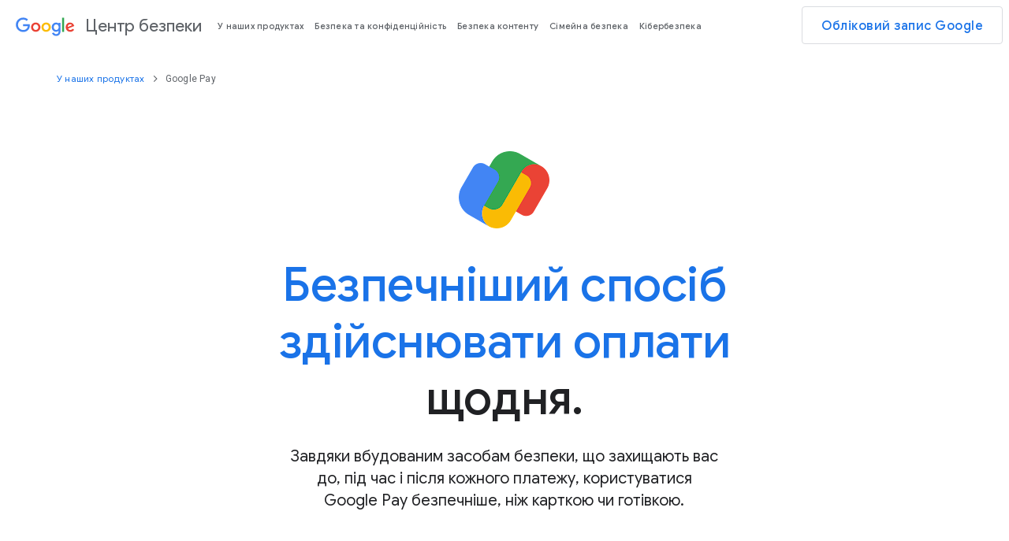

--- FILE ---
content_type: text/html
request_url: https://safety.google/intl/uk_au/pay/
body_size: 7858
content:
<!DOCTYPE html>
<html lang="uk"
    scs-locale="uk_ALL"
    kcs-locale="uk_ALL"
    path="/pay/">
  <head>
    <meta charset="utf-8">
    <meta content="initial-scale=1, minimum-scale=1, width=device-width" name="viewport">
    <title>Функції безпеки Google Pay – Центр безпеки Google</title>
    <meta name="referrer" content="no-referrer" />
    <meta name="description" content="Не знаєте, чи безпечно користуватись Google Pay? Дізнайтеся про вбудовані функції, які захищають ваші дані до, під час і після кожного платежу." />
    <meta property="og:description" content="Не знаєте, чи безпечно користуватись Google Pay? Дізнайтеся про вбудовані функції, які захищають ваші дані до, під час і після кожного платежу.">
    <meta property="og:title" content="Функції безпеки Google Pay – Центр безпеки Google">
    <meta property="og:image" content="https://lh3.googleusercontent.com/grRwb1WUDg4Ao0GMNZDYkYMPjp2atzOb7BcPY93iP4yFB3xCp_7k4H2XuHxrt4PzqD79EmL6XAcI2PFc2acNSFp_ulJo1haeItZXzvib-kl4u2mRSeU=w1200-l80-sg-rj">
    <meta property="og:image:width" content="1200">
    <meta property="og:image:height" content="630">
    <meta property="og:type" content="website">
    <meta property="og:url" content="https://safety.google/pay/">
    <meta name="twitter:card" content="summary_large_image">
    <meta name="twitter:site" content="@google">
    <meta name="twitter:title" content="Функції безпеки Google Pay – Центр безпеки Google">
    <meta name="twitter:description" content="Не знаєте, чи безпечно користуватись Google Pay? Дізнайтеся про вбудовані функції, які захищають ваші дані до, під час і після кожного платежу.">
    <meta name="twitter:image" content="https://lh3.googleusercontent.com/grRwb1WUDg4Ao0GMNZDYkYMPjp2atzOb7BcPY93iP4yFB3xCp_7k4H2XuHxrt4PzqD79EmL6XAcI2PFc2acNSFp_ulJo1haeItZXzvib-kl4u2mRSeU=w1200-l80-sg-rj">
    <script nonce="7ZonILus3l2wDnpSs3Uhrw">
      window.dataLayer = window.dataLayer || [];
      window.dataLayer.push({
        'experiments': '',
        'originalLocation': window.location.href,
        'pagePath': window.location.pathname,
      });

      function glueCookieNotificationBarLoaded() {
        (function(w,d,s,l,i){w[l]=w[l]||[];w[l].push({'gtm.start':
        new Date().getTime(),event:'gtm.js',locale_fallback:(document.childNodes[1].attributes['scs-locale'] || {}).value});
        var f=d.getElementsByTagName(s)[0],
        j=d.createElement(s),dl=l!='dataLayer'?'&l='+l:'';j.async=true;j.src=
        'https://www.googletagmanager.com/gtm.js?id='+i+dl;f.parentNode.insertBefore(j,f);
        })(window,document,'script','dataLayer','GTM-KQZFTC9')
      }
    </script>

<link rel="canonical" href="https://safety.google/intl/uk/pay/">    <link rel="preconnect" href="https://www.gstatic.com">
    <link rel="preconnect" href="https://csp.withgoogle.com">
    <link rel="preconnect" href="https://www.googletagmanager.com">
    <link rel="preconnect" href="https://fonts.googleapis.com">
    <link rel="preconnect" href="https://fonts.gstatic.com" crossorigin>
    <link rel="apple-touch-icon-precomposed" sizes="180x180" href="https://www.gstatic.com/images/branding/googleg/2x/googleg_standard_color_192dp.png">
    <link rel="icon" type="image/png" sizes="32x32" href="https://www.gstatic.com/images/branding/product/ico/googleg_standard_32dp.ico">
    <link rel="icon" type="image/png" sizes="16x16" href="https://www.gstatic.com/images/branding/product/ico/googleg_standard_16dp.ico">
    <link rel="shortcut icon" href="https://www.gstatic.com/images/branding/product/ico/googleg_alldp.ico">
    <link rel="stylesheet" href="//fonts.googleapis.com/css?family=Roboto:100,300,400,500,700|Google+Sans:400,500|Product+Sans:400&amp;lang=en&display=swap" nonce="7ZonILus3l2wDnpSs3Uhrw">
    <link href="https://www.gstatic.com/glue/cookienotificationbar/cookienotificationbar.min.css" rel="stylesheet" nonce="7ZonILus3l2wDnpSs3Uhrw">
    <link href="/static-2020/css/index.min.css?cache=ed03727" rel="stylesheet" nonce="7ZonILus3l2wDnpSs3Uhrw">
    <script src="/static-2020/js/detect.min.js?cache=722d5cb" nonce="7ZonILus3l2wDnpSs3Uhrw"></script>
<script type="application/ld+json" nonce="7ZonILus3l2wDnpSs3Uhrw">
  {"@context":"https://schema.org",
"@type":"Organization",
"logo":"https://lh3.googleusercontent.com/grRwb1WUDg4Ao0GMNZDYkYMPjp2atzOb7BcPY93iP4yFB3xCp_7k4H2XuHxrt4PzqD79EmL6XAcI2PFc2acNSFp_ulJo1haeItZXzvib-kl4u2mRSeU",
"url":"https://safety.google/pay/"}
</script>




  <script type="application/ld+json" nonce="7ZonILus3l2wDnpSs3Uhrw">
    {"@context":"https://schema.org/",
"@type":"BreadcrumbList",
"itemListElement":[{"@type":"ListItem",
"item":"https://safety.google/products/",
"name":"\u0423 \u043d\u0430\u0448\u0438\u0445 \u043f\u0440\u043e\u0434\u0443\u043a\u0442\u0430\u0445",
"position":1},
{"@type":"ListItem",
"item":"https://safety.google/pay/",
"name":"Google Pay",
"position":2}]}
  </script>

  </head>
  <body class="glue-body">
    <noscript><iframe src="https://www.googletagmanager.com/ns.html?id=GTM-KQZFTC9"
    height="0" width="0" style="display:none;visibility:hidden"></iframe></noscript>
<header class="glue-header glue-header--single"
    glue-header-options='{"drawer": "true", "stepped_nav": "true"}'>
  <div id="glue-drawer" class="glue-header__bar glue-header__bar--mobile header">
    <div class="glue-header__tier">
      <div class="glue-header__container">
        <div class="glue-header__lock-up">
          <div class="glue-header__hamburger glue-header__hamburger--first-tier">
            <div class="glue-header__hamburger-wrapper">
              <button class="glue-header__drawer-toggle-btn"
                  type="button"
                  aria-controls="glue-drawer"
                  aria-expanded="false"
                  aria-label="Відкрити панель навігації">
                <svg role="presentation" aria-hidden="true" class="glue-icon glue-icon--24px">
                  <use xlink:href="/static-2020/img/glue-icons.svg?cache=8a648eb#menu"></use>
                </svg>
              </button>
            </div>
          </div>
          <div class="glue-header__logo">
            <a class="glue-header__logo-link"
                href="../"
                title="Google">
              <div class="glue-header__logo-container">
                <svg role="presentation" aria-hidden="true" class="glue-header__logo-svg">
                  <use xlink:href="/static-2020/img/glue-icons.svg?cache=8a648eb#google-color-logo"></use>
                </svg>
              </div>
              <p class="glue-header__logo--product">Центр безпеки</p>
            </a>
          </div>
        </div>
      </div>
    </div>
  </div>
  <div class="glue-header__bar glue-header__bar--desktop glue-header__drawer"
      role="dialog"
      tabindex="0">
    <div class="glue-header__tier">
      <div class="glue-header__container">
        <div class="glue-header__lock-up">
          <div class="glue-header__logo">
            <a class="glue-header__logo-link"
                href="../"
                title="Google"
                data-id-element="5210158144946176.a.1">
              <div class="glue-header__logo-container">
                <svg role="presentation" aria-hidden="true" class="glue-header__logo-svg">
                  <use xlink:href="/static-2020/img/glue-icons.svg?cache=8a648eb#google-color-logo"></use>
                </svg>
              </div>
              <p class="glue-header__logo--product">Центр безпеки</p>
            </a>
          </div>
        </div>
      </div>
      <div class="glue-header__container glue-header__container--flex-auto">
        <nav class="glue-header__link-bar">
          <ul id="list-1" class="glue-header__list glue-header__link-bar--arrow">
              <li class="glue-header__item">
                <a class="glue-header__link"
                    href="../"
                    aria-label=""
                    data-id-element="5210158144946176.a.2.1">
                  Огляд
                </a>
              </li>
              <li class="glue-header__item">
                <a class="glue-header__link"
                    href="../products/"
                    aria-label=""
                    data-id-element="5210158144946176.a.2.2">
                  У наших продуктах
                </a>
              </li>
              <li class="glue-header__item">
                <a class="glue-header__link"
                    href="../security-privacy/"
                    aria-label=""
                    data-id-element="5210158144946176.a.2.3">
                  Безпека та конфіденційність
                </a>
                  <ul id="list-1" class="glue-header__list glue-header__list--nested sub-nav">
                      <li class="glue-header__item">
                        <a class="glue-header__link"
                            href="../security/built-in-protection/"
                            aria-label="Вбудована система безпеки"
                            data-id-element="5210158144946176.a.3.1">
                          Вбудована система безпеки
                        </a>
                      </li>
                      <li class="glue-header__item">
                        <a class="glue-header__link"
                            href="../privacy/privacy-controls/"
                            aria-label="Налаштування конфіденційності"
                            data-id-element="5210158144946176.a.3.2">
                          Налаштування конфіденційності
                        </a>
                      </li>
                      <li class="glue-header__item">
                        <a class="glue-header__link"
                            href="../privacy/data/"
                            aria-label="Робота з даними"
                            data-id-element="5210158144946176.a.3.3">
                          Робота з даними
                        </a>
                      </li>
                      <li class="glue-header__item">
                        <a class="glue-header__link"
                            href="../security/security-tips/"
                            aria-label="Поради щодо безпеки"
                            data-id-element="5210158144946176.a.3.4">
                          Поради щодо безпеки
                        </a>
                      </li>
                      <li class="glue-header__item">
                        <a class="glue-header__link"
                            href="../privacy/ads-and-data/"
                            aria-label="Реклама й ваші дані"
                            data-id-element="5210158144946176.a.3.5">
                          Реклама й ваші дані
                        </a>
                      </li>
                      <li class="glue-header__item">
                        <a class="glue-header__link"
                            href="../security-privacy/scams-fraud/"
                            aria-label="шахрайства"
                            data-id-element="5210158144946176.a.3.6">
                          шахрайства
                        </a>
                      </li>
                  </ul>
              </li>
              <li class="glue-header__item">
                <a class="glue-header__link"
                    href="../content-safety/"
                    aria-label=""
                    data-id-element="5210158144946176.a.2.4">
                  Безпека контенту
                </a>
              </li>
              <li class="glue-header__item">
                <a class="glue-header__link"
                    href="../families/"
                    aria-label=""
                    data-id-element="5210158144946176.a.2.5">
                  Сімейна безпека
                </a>
                  <ul id="list-1" class="glue-header__list glue-header__list--nested sub-nav">
                      <li class="glue-header__item">
                        <a class="glue-header__link"
                            href="../families/parental-supervision/"
                            aria-label="Батьківський контроль"
                            data-id-element="5210158144946176.a.3.1">
                          Батьківський контроль
                        </a>
                      </li>
                      <li class="glue-header__item">
                        <a class="glue-header__link"
                            href="../families/family-friendly-experiences/"
                            aria-label="Для всієї сім&#39;ї"
                            data-id-element="5210158144946176.a.3.2">
                          Для всієї сім&#39;ї
                        </a>
                      </li>
                  </ul>
              </li>
              <li class="glue-header__item">
                <a class="glue-header__link"
                    href="../cybersecurity-advancements/"
                    aria-label=""
                    data-id-element="5210158144946176.a.2.6">
                  Кібербезпека
                </a>
                  <ul id="list-1" class="glue-header__list glue-header__list--nested sub-nav">
                      <li class="glue-header__item">
                        <a class="glue-header__link"
                            href="../cybersecurity-advancements/saif/"
                            aria-label="Secure AI Framework"
                            data-id-element="5210158144946176.a.3.1">
                          Secure AI Framework
                        </a>
                      </li>
                  </ul>
              </li>
          </ul>
        </nav>
      </div>
      <div class="glue-header__container glue-header__container--cta">
        <div class="glue-header__cta">
            <a class="glue-button glue-button--medium-emphasis google-account-button"
                href="https://myaccount.google.com/"
                tabindex="0"
                data-id-element="5210158144946176.a.4">
              Обліковий запис Google
            </a>
        </div>
      </div>
    </div>
  </div>
  <div class="glue-header__drawer-backdrop"></div>
</header>    <main>
  
  
  <div class="modular-page">

<div class="spacer-module spacer-sm3"></div>
<nav id="breadcrumb-google-pay" class="glue-breadcrumbs module-breadcrumbs glue-page fade-in fade-in-init">
  <ol class="glue-breadcrumbs__list list">
        <li class="glue-breadcrumbs__item" aria-level="1">
          <a class="glue-breadcrumbs__link"
              href="../products/"
              data-id-element="/pay/.6468575645401088.a.1">
            У наших продуктах
          </a>
          <svg role="presentation" aria-hidden="true" class="glue-icon glue-icon--breadcrumb">
            <use xlink:href="/static-2020/img/glue-icons.svg?cache=8a648eb#chevron-right"></use>
          </svg>
        </li>
        <li class="glue-breadcrumbs__item glue-breadcrumbs__item--active" aria-level="2">
          Google Pay
        </li>
  </ol>
</nav>
<div class="spacer-module spacer-sm6"></div>
<div class="modules-container " data-id-element="/pay/.hero-headline-pay-exculde-en">

<div class="glue-page image-module fade-in fade-in-init _image-module-pdp-google-pay-new-logo">
  <div class="glue-grid">
    <div aria-hidden="true" class="desktop-view  glue-grid__col glue-grid__col--span-12 image-module-container image-module-container-center">
            <picture  >
    <!--[if IE 9]><video style="display: none;"><![endif]-->
      <source srcset="https://lh3.googleusercontent.com/GLgM5pfNsZhDUmoixeNWk1zjCnDaxNfz6UNfhp_o45kiBb6znlApyPnVKYdP_aVryAf5BS8_Ir8AuZTewwhfCY2PB3RHBMWDYC5ZIw=w115-rp-e30, https://lh3.googleusercontent.com/GLgM5pfNsZhDUmoixeNWk1zjCnDaxNfz6UNfhp_o45kiBb6znlApyPnVKYdP_aVryAf5BS8_Ir8AuZTewwhfCY2PB3RHBMWDYC5ZIw=w230-rp-e30 2x"  loading="lazy" >
    <!--[if IE 9]></video><![endif]-->
    <img src="https://lh3.googleusercontent.com/GLgM5pfNsZhDUmoixeNWk1zjCnDaxNfz6UNfhp_o45kiBb6znlApyPnVKYdP_aVryAf5BS8_Ir8AuZTewwhfCY2PB3RHBMWDYC5ZIw=w115-rp-e30" class=""  loading="lazy" alt="">
  </picture>

    </div>
    <div aria-hidden="true" class="mobile-view  glue-grid__col glue-grid__col--span-12 image-module-container image-module-container-center">
            <picture  >
    <!--[if IE 9]><video style="display: none;"><![endif]-->
      <source srcset="https://lh3.googleusercontent.com/GLgM5pfNsZhDUmoixeNWk1zjCnDaxNfz6UNfhp_o45kiBb6znlApyPnVKYdP_aVryAf5BS8_Ir8AuZTewwhfCY2PB3RHBMWDYC5ZIw=w115-rp-e30, https://lh3.googleusercontent.com/GLgM5pfNsZhDUmoixeNWk1zjCnDaxNfz6UNfhp_o45kiBb6znlApyPnVKYdP_aVryAf5BS8_Ir8AuZTewwhfCY2PB3RHBMWDYC5ZIw=w230-rp-e30 2x"  loading="lazy" >
    <!--[if IE 9]></video><![endif]-->
    <img src="https://lh3.googleusercontent.com/GLgM5pfNsZhDUmoixeNWk1zjCnDaxNfz6UNfhp_o45kiBb6znlApyPnVKYdP_aVryAf5BS8_Ir8AuZTewwhfCY2PB3RHBMWDYC5ZIw=w115-rp-e30" class=""  loading="lazy" alt="">
  </picture>

    </div>
  </div>
</div>
<div class="spacer-module spacer-sm4"></div>
<section class="glue-page main-hero fade-in fade-in-init">
  <div class="glue-grid">
    <div class="grid-item glue-grid__col glue-grid__col--span-2"></div>
    <div class="grid-item glue-grid__col glue-grid__col--span-8">
      <h1 class="glue-mod-text-center glue-headline glue-headline--headline-1 hero-text orphan-joiner" aria-label="Безпечніший спосіб здійснювати оплати щодня." ><span>Безпечніший спосіб здійснювати оплати </span><br/>щодня.</h1>
    </div>
  </div>
    <div class="glue-grid glue-mod-spacer-3-top">
      <div class="glue-grid__col glue-grid__col--span-0-sm glue-grid__col--span-2-md glue-grid__col--span-3-lg"></div>
      <div class="subcopy glue-headline glue-grid__col--span-4-sm glue-headline--headline-5 glue-mod-text-center
          glue-grid__col glue-grid__col--span-8-md glue-grid__col--span-6-lg orphan-joiner">
        <p>Завдяки вбудованим засобам безпеки, що захищають вас до, під час і після кожного платежу, користуватися Google Pay безпечніше, ніж карткою чи готівкою.</p>
      </div>
    </div>
</section></div>
<div class="spacer-module spacer-sm6"></div>
<div class="glue-page image-module fade-in fade-in-init _image-module-gpay-main-image">
  <div class="glue-grid">
      <div class="glue-grid__col glue-grid__col--span-1"></div>
    <div aria-hidden="true" class="desktop-view rounded-corners glue-grid__col glue-grid__col--span-10 image-module-container image-module-container-center">
            <picture  >
    <!--[if IE 9]><video style="display: none;"><![endif]-->
      <source srcset="https://lh3.googleusercontent.com/axJ6IZeCgP6wAAvA3iSSORuPnaBYaCX4BTVd_bqBE0RHYzNPF88Gpq0nSYmCUpn_ApDr4A56XEpxiBS1j9fojrDda_hzA2UbkUaP19o=w1499-rp-e30, https://lh3.googleusercontent.com/axJ6IZeCgP6wAAvA3iSSORuPnaBYaCX4BTVd_bqBE0RHYzNPF88Gpq0nSYmCUpn_ApDr4A56XEpxiBS1j9fojrDda_hzA2UbkUaP19o=w2998-rp-e30 2x"  loading="lazy" >
    <!--[if IE 9]></video><![endif]-->
    <img src="https://lh3.googleusercontent.com/axJ6IZeCgP6wAAvA3iSSORuPnaBYaCX4BTVd_bqBE0RHYzNPF88Gpq0nSYmCUpn_ApDr4A56XEpxiBS1j9fojrDda_hzA2UbkUaP19o=w1499-rp-e30" class=""  loading="lazy" alt="gpay">
  </picture>

    </div>
    <div aria-hidden="true" class="mobile-view rounded-corners glue-grid__col glue-grid__col--span-10 image-module-container image-module-container-center">
            <picture  >
    <!--[if IE 9]><video style="display: none;"><![endif]-->
      <source srcset="https://lh3.googleusercontent.com/axJ6IZeCgP6wAAvA3iSSORuPnaBYaCX4BTVd_bqBE0RHYzNPF88Gpq0nSYmCUpn_ApDr4A56XEpxiBS1j9fojrDda_hzA2UbkUaP19o=w1499-rp-e30, https://lh3.googleusercontent.com/axJ6IZeCgP6wAAvA3iSSORuPnaBYaCX4BTVd_bqBE0RHYzNPF88Gpq0nSYmCUpn_ApDr4A56XEpxiBS1j9fojrDda_hzA2UbkUaP19o=w2998-rp-e30 2x"  loading="lazy" >
    <!--[if IE 9]></video><![endif]-->
    <img src="https://lh3.googleusercontent.com/axJ6IZeCgP6wAAvA3iSSORuPnaBYaCX4BTVd_bqBE0RHYzNPF88Gpq0nSYmCUpn_ApDr4A56XEpxiBS1j9fojrDda_hzA2UbkUaP19o=w1499-rp-e30" class=""  loading="lazy" alt="gpay">
  </picture>

    </div>
  </div>
</div>
<div class="spacer-module spacer-sm7"></div>
<div class="modules-container " data-id-element="/pay/.your-card-details">

<section class="glue-page _your-card-details">
  <div class="glue-grid fade-in fade-in-init">
    <div class="glue-grid__col glue-grid__col--span-1"></div>
    <div class="glue-grid__col glue-grid__col--span-10">
      <div id="your-card-details"
          class="product-expansion-panel "
          data-visible-items="0">
        <div class="glue-expansion-panels" data-glue-expansion-panels-key="panel-group-your-card-details">
          <div class="glue-mod-text-right cta-toggle-all">
            <button class="glue-expansion-panels-toggle-all glue-button glue-button--low-emphasis glue-button--icon-right">
              <span class="glue-expansion-panels__toggle-text glue-expansion-panels__toggle-text--expanded">
                Розгорнути все
              </span>
              <span class="glue-expansion-panels__toggle-text glue-expansion-panels__toggle-text--collapsed collapse-label">
                Згорнути все
              </span>
              <svg class="glue-icon" role="presentation" aria-hidden="true">
                <use xlink:href="/static-2020/img/glue-icons.svg?cache=8a648eb#expand-all"></use>
              </svg>
            </button>
          </div>
            <div id="keep-your-payment-info-secure" class="glue-expansion-panel ">
              <div class="glue-expansion-panel-toggle" data-glue-expansion-panel-toggle-for="panel-your-card-details-1">
                <h3 class="glue-expansion-panel__button-header" aria-label="Захистіть свої платіжні дані" >Захистіть свої платіжні дані</h3>
                <svg class="glue-icon glue-expansion-panel__button-arrow" role="presentation" aria-hidden="true">
                  <use xlink:href="/static-2020/img/glue-icons.svg?cache=8a648eb#expand-more"></use>
                </svg>
              </div>
              <div id="panel-your-card-details-1"
                  class="glue-expansion-panel-content"
                    data-glue-expansion-panel-initial="expanded"
>
                <div>
                  
<div class="glue-grid product-expansion-panel-item-image-and-text glue-mod-spacer-5-bottom glue-mod-spacer-3-top">
  <div class="glue-grid__col glue-grid__col--span-6 image-container glue-mod-order-2-md">
      <picture  >
    <!--[if IE 9]><video style="display: none;"><![endif]-->
      <source srcset="https://lh3.googleusercontent.com/RwnuOl1Yz3BKQ32tWhG5mLTYzRyaZncthudyTExeas2PvYdAvlQDR1GE0xAU8grzWKvlvVdHjDRvLcFPt-Bvq8qQGzFMAv38VXm5mqg=w620-l90-sg-c0xffffff-e30, https://lh3.googleusercontent.com/RwnuOl1Yz3BKQ32tWhG5mLTYzRyaZncthudyTExeas2PvYdAvlQDR1GE0xAU8grzWKvlvVdHjDRvLcFPt-Bvq8qQGzFMAv38VXm5mqg=w1240-l90-sg-c0xffffff-e30 2x"  loading="lazy" >
    <!--[if IE 9]></video><![endif]-->
    <img src="https://lh3.googleusercontent.com/RwnuOl1Yz3BKQ32tWhG5mLTYzRyaZncthudyTExeas2PvYdAvlQDR1GE0xAU8grzWKvlvVdHjDRvLcFPt-Bvq8qQGzFMAv38VXm5mqg=w620-l90-sg-c0xffffff-e30" class=""  loading="lazy" alt="">
  </picture>

  </div>
  <div class="glue-grid__col glue-grid__col--span-4">
    <div class="center-content glue-mod-spacer-3-bottom">
        <h2 class="glue-headline glue-headline--headline-4 glue-mod-spacer-2-bottom">Захистіть свої платіжні дані</h2>
      <p>Коли ви оплачуєте дотиком, Google Pay надсилає продавцеві номер віртуального рахунку, а не номер вашої картки, тому ваші платіжні дані надійно захищено.</p>
    </div>
  </div>
</div>                </div>
              </div>
            </div>
            <div id="pay-protection-before-pay" class="glue-expansion-panel ">
              <div class="glue-expansion-panel-toggle" data-glue-expansion-panel-toggle-for="panel-your-card-details-2">
                <h3 class="glue-expansion-panel__button-header" aria-label="Вбудований захист перед оплатою" >Вбудований захист перед оплатою</h3>
                <svg class="glue-icon glue-expansion-panel__button-arrow" role="presentation" aria-hidden="true">
                  <use xlink:href="/static-2020/img/glue-icons.svg?cache=8a648eb#expand-more"></use>
                </svg>
              </div>
              <div id="panel-your-card-details-2"
                  class="glue-expansion-panel-content"
>
                <div>
                  
<div class="glue-grid product-expansion-panel-item-video-and-text glue-mod-spacer-5-bottom glue-mod-spacer-3-top">
  <div class="glue-grid__col glue-mod-spacer-3-bottom glue-grid__col--span-6 video-content glue-mod-order-2-md">
      <video disableRemotePlayback
          autoplay
          muted
          loop
          playsinline>
        <source src="https://kstatic.googleusercontent.com/files/bf5acd8737c8e7564ce183810a372bba1ad322cb3193f09ee74bd64c168a1a193b1e77b5d4e570abb6f03fdd18094fe4b472d565d2ad0fd47a7878442ec76614" type="video/mp4">
      </video>
  </div>
  <div class="glue-grid__col glue-grid__col--span-4">
    <div class="center-content glue-mod-spacer-3-bottom">
        <h2 class="glue-headline glue-headline--headline-4 glue-mod-spacer-3-bottom">Вбудований захист перед оплатою</h2>
      <p>Налаштуйте блокування екрана для додаткового захисту Google Pay. Перш ніж оплатити дотиком, вам потрібно буде розблокувати пристрій особистим PIN-кодом*, ключем або відбитком пальця, тому ваші покупки будуть захищенішими.</p>
<p><small>*Вимоги до розблокування залежать від країни.</small></p>
    </div>
  </div>
</div>                </div>
              </div>
            </div>
            <div id="pay-lock-phone-anywhere" class="glue-expansion-panel ">
              <div class="glue-expansion-panel-toggle" data-glue-expansion-panel-toggle-for="panel-your-card-details-3">
                <h3 class="glue-expansion-panel__button-header" aria-label="Блокуйте свій телефон дистанційно" >Блокуйте свій телефон дистанційно</h3>
                <svg class="glue-icon glue-expansion-panel__button-arrow" role="presentation" aria-hidden="true">
                  <use xlink:href="/static-2020/img/glue-icons.svg?cache=8a648eb#expand-more"></use>
                </svg>
              </div>
              <div id="panel-your-card-details-3"
                  class="glue-expansion-panel-content"
>
                <div>
                  
<div class="glue-grid product-expansion-panel-item-image-and-text glue-mod-spacer-5-bottom glue-mod-spacer-3-top">
  <div class="glue-grid__col glue-grid__col--span-6 image-container glue-mod-order-2-md">
      <picture  >
    <!--[if IE 9]><video style="display: none;"><![endif]-->
      <source srcset="https://lh3.googleusercontent.com/W-zDMFhBVhe-9w3ZYPjgTktMCKFsBjToOw6JDFzqNuq1bVZQ7YUQQA7c5C9oqMi6UBnmVV3q6XvI76Dhzctqz0BECv_uDNK7uMkN=w620-l90-sg-c0xffffff-e30, https://lh3.googleusercontent.com/W-zDMFhBVhe-9w3ZYPjgTktMCKFsBjToOw6JDFzqNuq1bVZQ7YUQQA7c5C9oqMi6UBnmVV3q6XvI76Dhzctqz0BECv_uDNK7uMkN=w1240-l90-sg-c0xffffff-e30 2x"  loading="lazy" >
    <!--[if IE 9]></video><![endif]-->
    <img src="https://lh3.googleusercontent.com/W-zDMFhBVhe-9w3ZYPjgTktMCKFsBjToOw6JDFzqNuq1bVZQ7YUQQA7c5C9oqMi6UBnmVV3q6XvI76Dhzctqz0BECv_uDNK7uMkN=w620-l90-sg-c0xffffff-e30" class=""  loading="lazy" alt="">
  </picture>

  </div>
  <div class="glue-grid__col glue-grid__col--span-4">
    <div class="center-content glue-mod-spacer-3-bottom">
        <h2 class="glue-headline glue-headline--headline-4 glue-mod-spacer-2-bottom">Блокуйте свій телефон дистанційно</h2>
      <p>Якщо ваш телефон загубиться або його викрадуть, ви зможете скористатися нашою функцією "Знайти пристрій", щоб заблокувати його, вийти з облікового запису Google або видалити всі дані. Так вашу платіжну інформацію буде захищено.</p>
    </div>
  </div>
</div>                </div>
              </div>
            </div>
            <div id="pay-industry-leading-security" class="glue-expansion-panel ">
              <div class="glue-expansion-panel-toggle" data-glue-expansion-panel-toggle-for="panel-your-card-details-4">
                <h3 class="glue-expansion-panel__button-header" aria-label="Провідні засоби безпеки" >Провідні засоби безпеки</h3>
                <svg class="glue-icon glue-expansion-panel__button-arrow" role="presentation" aria-hidden="true">
                  <use xlink:href="/static-2020/img/glue-icons.svg?cache=8a648eb#expand-more"></use>
                </svg>
              </div>
              <div id="panel-your-card-details-4"
                  class="glue-expansion-panel-content"
>
                <div>
                  
<div class="glue-grid product-expansion-panel-item-image-and-text glue-mod-spacer-5-bottom glue-mod-spacer-3-top">
  <div class="glue-grid__col glue-grid__col--span-6 image-container glue-mod-order-2-md">
      <picture  >
    <!--[if IE 9]><video style="display: none;"><![endif]-->
      <source srcset="https://lh3.googleusercontent.com/BzknCmWHD95T86Jo8_lbIuGsTOFFr_ayTwk1nysaUUxWx-ldNagOevdsq05SpeZNBYUEzxHOCupSLpFBgCVuVYVmM8L5st4nWeFy=w620-l90-sg-c0xffffff-e30, https://lh3.googleusercontent.com/BzknCmWHD95T86Jo8_lbIuGsTOFFr_ayTwk1nysaUUxWx-ldNagOevdsq05SpeZNBYUEzxHOCupSLpFBgCVuVYVmM8L5st4nWeFy=w1240-l90-sg-c0xffffff-e30 2x"  loading="lazy" >
    <!--[if IE 9]></video><![endif]-->
    <img src="https://lh3.googleusercontent.com/BzknCmWHD95T86Jo8_lbIuGsTOFFr_ayTwk1nysaUUxWx-ldNagOevdsq05SpeZNBYUEzxHOCupSLpFBgCVuVYVmM8L5st4nWeFy=w620-l90-sg-c0xffffff-e30" class=""  loading="lazy" alt="">
  </picture>

  </div>
  <div class="glue-grid__col glue-grid__col--span-4">
    <div class="center-content glue-mod-spacer-3-bottom">
        <h2 class="glue-headline glue-headline--headline-4 glue-mod-spacer-2-bottom">Провідні засоби безпеки</h2>
      <p>Способи оплати, збережені у вашому обліковому записі Google, надійно зберігаються на приватних серверах Google. Коли ви оплачуєте щось в Інтернеті, Google Pay шифрує ваші дані, тому під час передачі ваш платіж залишається в безпеці.</p>
    </div>
  </div>
</div>                </div>
              </div>
            </div>
            <div id="We never sell your personal information" class="glue-expansion-panel ">
              <div class="glue-expansion-panel-toggle" data-glue-expansion-panel-toggle-for="panel-your-card-details-5">
                <h3 class="glue-expansion-panel__button-header" aria-label="Ми не продаємо вашу особисту інформацію" >Ми не продаємо вашу особисту інформацію</h3>
                <svg class="glue-icon glue-expansion-panel__button-arrow" role="presentation" aria-hidden="true">
                  <use xlink:href="/static-2020/img/glue-icons.svg?cache=8a648eb#expand-more"></use>
                </svg>
              </div>
              <div id="panel-your-card-details-5"
                  class="glue-expansion-panel-content"
>
                <div>
                  
<div class="glue-grid glue-mod-spacer-3-bottom glue-mod-spacer-3-top">
  <div class="product-expansion-panel-item-texts glue-grid__col glue-grid__col--span-7">
    <div class="glue-grey-700">
      <p>Ми <a href="../privacy/ads-and-data/">нікому не продаємо</a> особисту інформацію користувачів. Коли ви здійснюєте платежі через Google Pay, ваша особиста інформація не продається третім особам.</p>
    </div>
  </div>
</div>                </div>
              </div>
            </div>
        </div>
      </div>
    </div>
  </div>
</section></div>
<div class="spacer-module spacer-sm8"></div>
<div class="modules-container " data-id-element="/pay/.gpay-banner-no-image-exclude-en">

<div id="google-pay-banner" class="banners-with-cta glue-page glue-grid fade-in fade-in-init">
  <div class="glue-grid__col glue-grid__col--span-2"></div>
  <div class="container glue-grid__col glue-grid__col--span-8 glue-grid__col--span-4-sm">
      <div class="image-column">
          <picture  >
    <!--[if IE 9]><video style="display: none;"><![endif]-->
      <source srcset="https://lh3.googleusercontent.com/ON0JBds8gZkVg5hHZBt13ST5cOLZJmUUKJIasx9UrmOIx04Wx2NZVFkfTSPqoVMtIIJsCvlV2EYUM5Zv5wqlahDGQd7Z0tcLg3b3vw=w420-e30, https://lh3.googleusercontent.com/ON0JBds8gZkVg5hHZBt13ST5cOLZJmUUKJIasx9UrmOIx04Wx2NZVFkfTSPqoVMtIIJsCvlV2EYUM5Zv5wqlahDGQd7Z0tcLg3b3vw=w840-e30 2x"  loading="lazy" >
      <source srcset="https://lh3.googleusercontent.com/ON0JBds8gZkVg5hHZBt13ST5cOLZJmUUKJIasx9UrmOIx04Wx2NZVFkfTSPqoVMtIIJsCvlV2EYUM5Zv5wqlahDGQd7Z0tcLg3b3vw=w318-e30, https://lh3.googleusercontent.com/ON0JBds8gZkVg5hHZBt13ST5cOLZJmUUKJIasx9UrmOIx04Wx2NZVFkfTSPqoVMtIIJsCvlV2EYUM5Zv5wqlahDGQd7Z0tcLg3b3vw=w636-e30 2x"  loading="lazy" >
    <!--[if IE 9]></video><![endif]-->
    <img src="https://lh3.googleusercontent.com/ON0JBds8gZkVg5hHZBt13ST5cOLZJmUUKJIasx9UrmOIx04Wx2NZVFkfTSPqoVMtIIJsCvlV2EYUM5Zv5wqlahDGQd7Z0tcLg3b3vw=w318-e30" class=""  loading="lazy" alt="Google Pay">
  </picture>

      </div>
      <div class="text-column glue-grid__col--align-middle">
        <div class="main-text glue-mod-text-center" aria-label="Google Pay – швидкий, простий і безпечний спосіб оплати." >Google Pay – швидкий, простий і безпечний спосіб оплати.</div>
        <div class="glue-mod-text-center">
          <a class="glue-button glue-button--medium-emphasis glue-button--icon-right button"
              href="https://pay.google.com"
              aria-label="Перейти на веб-сайт Google Pay"
              data-id-element="/pay/.4714683429552128.a">
            Докладніше
            <svg role="presentation" aria-hidden="true" class="glue-icon">
              <use xlink:href="/static-2020/img/glue-icons.svg?cache=8a648eb#open-in-new"></use>
            </svg>
          </a>
        </div>
      </div>
  </div>
</div></div>
<div class="spacer-module spacer-sm8"></div>

<div class="banners-with-cta-no-image fade-in fade-in-init">
  <div id="google-pay-explore-more" class="container glue-grid glue-page">
    <div class="glue-grid__col glue-grid__col--span-2"></div>
    <div class="glue-grid__col glue-grid__col--span-8 glue-grid__col--align-middle glue-mod-spacer-7-top">
        <div class="line-separator glue-bg-blue-600"></div>
      <div class="main-text glue-headline glue-headline--headline-2 glue-mod-text-center glue-mod-spacer-3-top">
        <div class="orphan-joiner" aria-label="Дізнайтеся, як ми турбуємося про безпеку всіх наших продуктів." >Дізнайтеся, як ми турбуємося про безпеку <br>всіх наших продуктів.</div>
      </div>
      <div class="glue-mod-text-center glue-mod-spacer-4-top glue-grid__col--span-2-sm glue-mod-spacer-7-bottom">
        <a class="glue-button glue-button--medium-emphasis main-cta"
            href="../products/"
            aria-label="Дізнатися про інші продукти Google"
            data-id-element="/pay/.6368695602118656.a">
          Дізнатися про інші продукти
        </a>
      </div>
    </div>
    <div class="glue-grid__col glue-grid__col--span-2"></div>
  </div>
</div>
<style>
  ._legal-disclaimer {
    background: linear-gradient(207deg, #f8f9fa 37.58%, #f8f9fa 56.8%);
  }
</style>
<div class="_legal-disclaimer background-containers">
<div class="spacer-module spacer-sm2"></div><div id="iop-endcap-footer-disclaimer" class="glue-page markdown-blocks2 ">
  <div class="glue-grid">
      <div class="glue-grid__col glue-grid__col--span-0"></div>
    <div class="glue-grid__col glue-grid__col--span-12">
      <div class="glue-mod-text-left">
        <p><span class="glue-body glue-grey-700" style="font-size: 12px; line-height: 22px; letter-spacing: 0.2px">Деякі продукти чи функції можуть бути доступними не в усіх країнах чи регіонах.</span></p>
      </div>
    </div>
  </div>
</div></div>  </div>
    </main>
<footer class="glue-footer">
  <section class="glue-footer__global">
      <div class="yt-container extended-width">
        <h6 class="glue-headline glue-headline--headline-6">
          Ми в соцмережах
        </h6>
        <a class="yt-link"
            href="https://www.youtube.com/channel/UCsB_OLJA28Nc-47BihG2_Ww"
            aria-label="Youtube"
            data-id-element="5588789090320384.a.1">
          <svg role="presentation" aria-hidden="true" class="glue-icon glue-icon--32px">
            <use xlink:href="/static-2020/img/glue-icons.svg?cache=8a648eb#video-youtube"></use>
          </svg>
        </a>
      </div>
    <div class="glue-footer__logo">
      <a href="https://www.google.com"
          title="Google"
          data-id-element="5588789090320384.a.2">
        <svg role="presentation" aria-hidden="true" class="glue-footer__logo-img">
          <use xlink:href="/static-2020/img/glue-icons.svg?cache=8a648eb#google-solid-logo"></use>
        </svg>
      </a>
    </div>
    <ul class="glue-footer__global-links glue-no-bullet">
        <li class="glue-footer__global-links-list-item">
          <a class="glue-footer__link"
              href="https://about.google/"
              data-id-element="5588789090320384.a.3.1">
            Про Google
          </a>
        </li>
        <li class="glue-footer__global-links-list-item">
          <a class="glue-footer__link"
              href="https://about.google/products/"
              data-id-element="5588789090320384.a.3.2">
            Продукти Google
          </a>
        </li>
        <li class="glue-footer__global-links-list-item">
          <a class="glue-footer__link"
              href="https://policies.google.com/privacy"
              data-id-element="5588789090320384.a.3.3">
            Політика конфіденційності
          </a>
        </li>
        <li class="glue-footer__global-links-list-item">
          <a class="glue-footer__link"
              href="https://policies.google.com/terms"
              data-id-element="5588789090320384.a.3.4">
            Умови
          </a>
        </li>
        <li class="glue-footer__global-links-list-item">
          <a class="glue-footer__link"
              href="https://transparency.google/"
              data-id-element="5588789090320384.a.3.5">
            Центр прозорості правил
          </a>
        </li>
        <li class="glue-footer__global-links-list-item">
          <a class="glue-footer__link"
              href="../principles/"
              data-id-element="5588789090320384.a.3.6">
            Принципи
          </a>
        </li>
    </ul>
    <ul class="glue-footer__global-links glue-no-bullet extended-width" role="list">
      <li class="glue-footer__global-links-list-item glue-footer__global-links-list-item--extra">
        <a class="glue-footer__link"
            href="https://support.google.com/"
            aria-label=Довідка
            data-id-element="5588789090320384.a.4">
          <svg role="presentation" aria-hidden="true" class="glue-icon glue-icon--24px glue-icon--footer-help">
            <use xlink:href="/static-2020/img/glue-icons.svg?cache=8a648eb#help"></use>
          </svg>
          Довідка
        </a>
      </li>
      <li class="glue-footer__global-links-list-item" aria-hidden="true">
        <button class="glue-footer__link glue-cookie-notification-bar-control" aria-hidden="true">
          Cookies management controlss
        </button>
      </li>
    </ul>
  </section>
</footer>

    <script src="//www.gstatic.com/external_hosted/intersectionobserver_polyfill/intersection-observer.min.js" nonce="7ZonILus3l2wDnpSs3Uhrw"></script>
    <script src="https://ajax.googleapis.com/ajax/libs/hammerjs/2.0.8/hammer.min.js" nonce="7ZonILus3l2wDnpSs3Uhrw"></script>
    <script src="//www.gstatic.com/feedback/js/help/prod/service/lazy.min.js" nonce="7ZonILus3l2wDnpSs3Uhrw"></script>
    <script src="https://www.gstatic.com/glue/cookienotificationbar/cookienotificationbar.min.js"
        data-glue-cookie-notification-bar-category="2A"
        data-glue-cookie-notification-bar-site-id="safety.google/" nonce="7ZonILus3l2wDnpSs3Uhrw"></script>
    <script src="/static-2020/js/index.min.js?cache=32ea729" nonce="7ZonILus3l2wDnpSs3Uhrw"></script>
  </body>
</html>

--- FILE ---
content_type: text/css
request_url: https://safety.google/static-2020/css/index.min.css?cache=ed03727
body_size: 49099
content:
.glue-grey-0{color:#fff}.glue-bg-grey-0{background-color:#fff}.glue-grey-50{color:#f8f9fa}.glue-bg-grey-50{background-color:#f8f9fa}.glue-grey-100{color:#f1f3f4}.glue-bg-grey-100{background-color:#f1f3f4}.glue-grey-200{color:#e8eaed}.glue-bg-grey-200{background-color:#e8eaed}.glue-grey-300{color:#dadce0}.glue-bg-grey-300{background-color:#dadce0}.glue-grey-400{color:#bdc1c6}.glue-bg-grey-400{background-color:#bdc1c6}.glue-grey-500{color:#9aa0a6}.glue-bg-grey-500{background-color:#9aa0a6}.glue-grey-600{color:#80868b}.glue-bg-grey-600{background-color:#80868b}.glue-grey-700{color:#5f6368}.glue-bg-grey-700{background-color:#5f6368}.glue-grey-800{color:#3c4043}.glue-bg-grey-800{background-color:#3c4043}.glue-grey-900{color:#202124}.glue-bg-grey-900{background-color:#202124}.glue-blue-50{color:#e8f0fe}.glue-bg-blue-50{background-color:#e8f0fe}.glue-blue-100{color:#d2e3fc}.glue-bg-blue-100{background-color:#d2e3fc}.glue-blue-200{color:#aecbfa}.glue-bg-blue-200{background-color:#aecbfa}.glue-blue-300{color:#8ab4f8}.glue-bg-blue-300{background-color:#8ab4f8}.glue-blue-400{color:#669df6}.glue-bg-blue-400{background-color:#669df6}.glue-blue-500{color:#4285f4}.glue-bg-blue-500{background-color:#4285f4}.glue-blue-600{color:#1a73e8}.glue-bg-blue-600{background-color:#1a73e8}.glue-blue-700{color:#1967d2}.glue-bg-blue-700{background-color:#1967d2}.glue-blue-800{color:#185abc}.glue-bg-blue-800{background-color:#185abc}.glue-blue-900{color:#174ea6}.glue-bg-blue-900{background-color:#174ea6}.glue-green-50{color:#e6f4ea}.glue-bg-green-50{background-color:#e6f4ea}.glue-green-100{color:#ceead6}.glue-bg-green-100{background-color:#ceead6}.glue-green-200{color:#a8dab5}.glue-bg-green-200{background-color:#a8dab5}.glue-green-300{color:#81c995}.glue-bg-green-300{background-color:#81c995}.glue-green-400{color:#5bb974}.glue-bg-green-400{background-color:#5bb974}.glue-green-500{color:#34a853}.glue-bg-green-500{background-color:#34a853}.glue-green-600{color:#1e8e3e}.glue-bg-green-600{background-color:#1e8e3e}.glue-green-700{color:#188038}.glue-bg-green-700{background-color:#188038}.glue-green-800{color:#137333}.glue-bg-green-800{background-color:#137333}.glue-green-900{color:#0d652d}.glue-bg-green-900{background-color:#0d652d}.glue-red-50{color:#fce8e6}.glue-bg-red-50{background-color:#fce8e6}.glue-red-100{color:#fad2cf}.glue-bg-red-100{background-color:#fad2cf}.glue-red-200{color:#f6aea9}.glue-bg-red-200{background-color:#f6aea9}.glue-red-300{color:#f28b82}.glue-bg-red-300{background-color:#f28b82}.glue-red-400{color:#ee675c}.glue-bg-red-400{background-color:#ee675c}.glue-red-500{color:#ea4335}.glue-bg-red-500{background-color:#ea4335}.glue-red-600{color:#d93025}.glue-bg-red-600{background-color:#d93025}.glue-red-700{color:#c5221f}.glue-bg-red-700{background-color:#c5221f}.glue-red-800{color:#b31412}.glue-bg-red-800{background-color:#b31412}.glue-red-900{color:#a50e0e}.glue-bg-red-900{background-color:#a50e0e}.glue-yellow-50{color:#fef7e0}.glue-bg-yellow-50{background-color:#fef7e0}.glue-yellow-100{color:#feefc3}.glue-bg-yellow-100{background-color:#feefc3}.glue-yellow-200{color:#fde293}.glue-bg-yellow-200{background-color:#fde293}.glue-yellow-300{color:#fdd663}.glue-bg-yellow-300{background-color:#fdd663}.glue-yellow-400{color:#fcc934}.glue-bg-yellow-400{background-color:#fcc934}.glue-yellow-500{color:#fbbc04}.glue-bg-yellow-500{background-color:#fbbc04}.glue-yellow-600{color:#f9ab00}.glue-bg-yellow-600{background-color:#f9ab00}.glue-yellow-700{color:#f29900}.glue-bg-yellow-700{background-color:#f29900}.glue-yellow-800{color:#ea8600}.glue-bg-yellow-800{background-color:#ea8600}.glue-yellow-900{color:#e37400}.glue-bg-yellow-900{background-color:#e37400}.glue-purple-900{color:#681da8}.glue-bg-purple-900{background-color:#681da8}/*! normalize.css v3.0.1 | MIT License | git.io/normalize */html{font-family:sans-serif;-ms-text-size-adjust:100%;-webkit-text-size-adjust:100%}body{margin:0}article,aside,details,figcaption,figure,footer,header,hgroup,main,nav,section,summary{display:block}audio,canvas,progress,video{display:inline-block;vertical-align:baseline}audio:not([controls]){display:none;height:0}[hidden],template{display:none}a{background:0 0}a:active,a:hover{outline:0}abbr[title]{border-bottom:1px dotted}b,strong{font-weight:700}dfn{font-style:italic}h1{font-size:2em;margin:.67em 0}mark{background:#ff0;color:#000}small{font-size:80%}sub,sup{font-size:75%;line-height:0;position:relative;vertical-align:baseline}sup{top:-.5em}sub{bottom:-.25em}img{border:0}svg:not(:root){overflow:hidden}figure{margin:1em 40px}hr{box-sizing:content-box;height:0}pre{overflow:auto}code,kbd,pre,samp{font-family:monospace,monospace;font-size:1em}button,input,optgroup,select,textarea{color:inherit;font:inherit;margin:0}button{overflow:visible}button,select{text-transform:none}button,html input[type=button],input[type=reset],input[type=submit]{-webkit-appearance:button;cursor:pointer}button[disabled],html input[disabled]{cursor:default}button::-moz-focus-inner,input::-moz-focus-inner{border:0;padding:0}input{line-height:normal}input[type=checkbox],input[type=radio]{box-sizing:border-box;padding:0}input[type=number]::-webkit-inner-spin-button,input[type=number]::-webkit-outer-spin-button{height:auto}input[type=search]{-webkit-appearance:textfield;box-sizing:content-box}input[type=search]::-webkit-search-cancel-button,input[type=search]::-webkit-search-decoration{-webkit-appearance:none}fieldset{border:1px solid silver;margin:0 2px;padding:.35em .625em .75em}legend{border:0;padding:0}textarea{overflow:auto}optgroup{font-weight:700}table{border-collapse:collapse;border-spacing:0}td,th{padding:0}a,a:after,a:before,abbr,abbr:after,abbr:before,acronym,acronym:after,acronym:before,address,address:after,address:before,article,article:after,article:before,aside,aside:after,aside:before,b,b:after,b:before,bdo,bdo:after,bdo:before,big,big:after,big:before,blockquote,blockquote:after,blockquote:before,br,br:after,br:before,button,button:after,button:before,canvas,canvas:after,canvas:before,cite,cite:after,cite:before,code,code:after,code:before,dd,dd:after,dd:before,dfn,dfn:after,dfn:before,div,div:after,div:before,dl,dl:after,dl:before,dt,dt:after,dt:before,em,em:after,em:before,fieldset,fieldset:after,fieldset:before,figcaption,figcaption:after,figcaption:before,figure,figure:after,figure:before,footer,footer:after,footer:before,form,form:after,form:before,h1,h1:after,h1:before,h2,h2:after,h2:before,h3,h3:after,h3:before,h4,h4:after,h4:before,h5,h5:after,h5:before,h6,h6:after,h6:before,header,header:after,header:before,hr,hr:after,hr:before,i,i:after,i:before,img,img:after,img:before,input,input:after,input:before,kbd,kbd:after,kbd:before,label,label:after,label:before,li,li:after,li:before,main,main:after,main:before,map,map:after,map:before,nav,nav:after,nav:before,noscript,noscript:after,noscript:before,object,object:after,object:before,ol,ol:after,ol:before,output,output:after,output:before,p,p:after,p:before,pre,pre:after,pre:before,q,q:after,q:before,samp,samp:after,samp:before,script,script:after,script:before,section,section:after,section:before,select,select:after,select:before,small,small:after,small:before,span,span:after,span:before,strong,strong:after,strong:before,sub,sub:after,sub:before,sup,sup:after,sup:before,svg,svg:after,svg:before,table,table:after,table:before,textarea,textarea:after,textarea:before,tfoot,tfoot:after,tfoot:before,time,time:after,time:before,tt,tt:after,tt:before,ul,ul:after,ul:before,var,var:after,var:before,video,video:after,video:before{box-sizing:border-box}blockquote,dd,div,dl,dt,form,h1,h2,h3,h4,h5,h6,li,ol,p,pre,td,th,ul{margin:0;padding:0}abbr,acronym,blockquote,code,input,kbd,q,samp,var{-webkit-hyphens:none;-ms-hyphens:none;hyphens:none}html{font-size:18px}body{background:#fff;color:#202124;cursor:auto;font-family:Roboto,Arial,Helvetica,sans-serif;font-size:1em;font-style:normal;font-weight:300;line-height:1.444;margin:0;overflow-wrap:break-word;padding:0;word-wrap:break-word}body::after{content:'sm';display:none}@media (min-width:600px){body::after{content:'md'}}@media (min-width:1024px){body::after{content:'lg'}}@media (min-width:1440px){body::after{content:'xl'}}[lang=ja] body{font-family:Roboto,"Noto Sans JP","Noto Sans CJK JP",Arial,Helvetica,sans-serif}[lang=ko] body{font-family:Roboto,"Noto Sans KR","Noto Sans CJK KR",Arial,Helvetica,sans-serif}[lang=zh-CN] body{font-family:Roboto,"Noto Sans SC","Noto Sans CJK SC",Arial,Helvetica,sans-serif}[lang=zh-TW] body{font-family:Roboto,"Noto Sans TC","Noto Sans CJK TC",Arial,Helvetica,sans-serif}h1,h2,h3,h4,h5,h6{font-size:18px;font-weight:300}h1.glue-has-top-margin,h2.glue-has-top-margin,h3.glue-has-top-margin,h4.glue-has-top-margin,h5.glue-has-top-margin,h6.glue-has-top-margin{margin-top:16px}h1.glue-has-bottom-margin,h2.glue-has-bottom-margin,h3.glue-has-bottom-margin,h4.glue-has-bottom-margin,h5.glue-has-bottom-margin,h6.glue-has-bottom-margin{margin-bottom:16px}h1.glue-has-top-bottom-margin,h2.glue-has-top-bottom-margin,h3.glue-has-top-bottom-margin,h4.glue-has-top-bottom-margin,h5.glue-has-top-bottom-margin,h6.glue-has-top-bottom-margin{margin-bottom:16px;margin-top:16px}p{line-height:1.71429;font-size:14px;letter-spacing:.25px}p.glue-copy--lead{font-size:18px;line-height:1.44444}p.glue-has-top-margin{margin-top:12px}p.glue-has-bottom-margin{margin-bottom:12px}p.glue-has-top-bottom-margin{margin-bottom:12px;margin-top:12px}p.glue-copy--print{text-indent:24px}p.glue-copy--print+p.glue-copy--print{margin-top:0}p+p{margin-top:12px}@media (min-width:600px){p{line-height:1.71429;font-size:14px;letter-spacing:.25px}}@media (min-width:1024px){p{line-height:1.625;font-size:16px;letter-spacing:0}p.glue-has-top-margin{margin-top:16px}p.glue-has-bottom-margin{margin-bottom:16px}p.glue-has-top-bottom-margin{margin-bottom:16px;margin-top:16px}p+p{margin-top:16px}}hr{border:solid #dadce0;border-width:1px 0 0;clear:both;height:0;margin-bottom:19px;margin-top:20px}em,i{font-style:italic}b,strong{font-weight:700}pre{background:#f1f3f4;border-color:#dadce0;border-style:solid;border-width:1px;margin-bottom:20px;padding:6px;white-space:pre}pre code{background:0 0;padding:0}code{background:#f1f3f4;color:#9aa0a6;font-family:Consolas,Monaco,"Bitstream Vera Sans Mono","Courier New",Courier,monospace;font-weight:300;overflow-x:auto;padding:6px;white-space:pre;word-wrap:normal}abbr,acronym{color:#202124;cursor:help;font-size:90%;text-transform:uppercase}abbr{text-transform:none}.glue-inline-link,.glue-link,a{background:0 0;border-radius:4px;color:#1a73e8;display:inline;overflow:hidden;text-decoration:underline;transition:background-color .2s,color .2s;font-family:"Google Sans",Roboto,Arial,Helvetica,sans-serif}.glue-inline-link:active,.glue-inline-link:focus,.glue-inline-link:hover,.glue-link:active,.glue-link:focus,.glue-link:hover,a:active,a:focus,a:hover{color:#1a73e8}.glue-inline-link:visited,.glue-link:visited,a:visited{color:#681da8}[lang=ja] .glue-inline-link,[lang=ja] .glue-link,[lang=ja] a{font-family:"Google Sans",Roboto,"Noto Sans JP","Noto Sans CJK JP",Arial,Helvetica,sans-serif}[lang=ko] .glue-inline-link,[lang=ko] .glue-link,[lang=ko] a{font-family:"Google Sans",Roboto,"Noto Sans KR","Noto Sans CJK KR",Arial,Helvetica,sans-serif}[lang=zh-CN] .glue-inline-link,[lang=zh-CN] .glue-link,[lang=zh-CN] a{font-family:"Google Sans",Roboto,"Noto Sans SC","Noto Sans CJK SC",Arial,Helvetica,sans-serif}[lang=zh-TW] .glue-inline-link,[lang=zh-TW] .glue-link,[lang=zh-TW] a{font-family:"Google Sans",Roboto,"Noto Sans TC","Noto Sans CJK TC",Arial,Helvetica,sans-serif}.glue-inline-link:active,.glue-inline-link:focus,.glue-inline-link:hover,.glue-link:active,.glue-link:focus,.glue-link:hover,a:active,a:focus,a:hover{background-color:#e8f0fe;cursor:pointer;outline:0}.glue-inline-link img,.glue-link img,a img{border:0}.glue-inline-link:active,.glue-link:active,a:active{outline:auto 2px Highlight;outline:auto 5px -webkit-focus-ring-color}.glue-mod-font-reversed .glue-inline-link,.glue-mod-font-reversed .glue-link,.glue-mod-font-reversed a{background:0 0;border-radius:4px;color:#fff;display:inline;overflow:hidden;text-decoration:underline;transition:background-color .2s,color .2s}.glue-mod-font-reversed .glue-inline-link:active,.glue-mod-font-reversed .glue-inline-link:focus,.glue-mod-font-reversed .glue-inline-link:hover,.glue-mod-font-reversed .glue-link:active,.glue-mod-font-reversed .glue-link:focus,.glue-mod-font-reversed .glue-link:hover,.glue-mod-font-reversed a:active,.glue-mod-font-reversed a:focus,.glue-mod-font-reversed a:hover{color:#1967d2}.glue-mod-font-reversed .glue-inline-link:visited,.glue-mod-font-reversed .glue-link:visited,.glue-mod-font-reversed a:visited{color:#681da8}.glue-mod-font-reversed .glue-inline-link:active,.glue-mod-font-reversed .glue-inline-link:focus,.glue-mod-font-reversed .glue-inline-link:hover,.glue-mod-font-reversed .glue-link:active,.glue-mod-font-reversed .glue-link:focus,.glue-mod-font-reversed .glue-link:hover,.glue-mod-font-reversed a:active,.glue-mod-font-reversed a:focus,.glue-mod-font-reversed a:hover{background-color:#e8f0fe}.glue-mod-font-reversed .glue-inline-link:hover:visited,.glue-mod-font-reversed .glue-link:hover:visited,.glue-mod-font-reversed a:hover:visited{color:#681da8}dl,ol,ul{list-style-position:outside;margin-bottom:20px}dl.glue-no-bullet,li.glue-no-bullet,ol.glue-no-bullet,ul.glue-no-bullet{list-style:none}ol,ul{margin-left:20px}ol.glue-no-bullet,ul.glue-no-bullet{margin-left:0}html[dir=rtl] ol.glue-no-bullet,html[dir=rtl] ul.glue-no-bullet{margin-right:0}html[dir=rtl] ol,html[dir=rtl] ul{margin-left:0;margin-right:20px}ol.glue-inline li,ul.glue-inline li{display:inline-block}ol li ol,ol li ul,ul li ol,ul li ul{margin-bottom:0;margin-left:20px}ol li ol html[dir=rtl] ol li ol html,ol li ol html[dir=rtl] ol li ul html,ol li ol html[dir=rtl] ul li ol html,ol li ol html[dir=rtl] ul li ul html,ol li ul html[dir=rtl] ol li ol html,ol li ul html[dir=rtl] ol li ul html,ol li ul html[dir=rtl] ul li ol html,ol li ul html[dir=rtl] ul li ul html,ul li ol html[dir=rtl] ol li ol html,ul li ol html[dir=rtl] ol li ul html,ul li ol html[dir=rtl] ul li ol html,ul li ol html[dir=rtl] ul li ul html,ul li ul html[dir=rtl] ol li ol html,ul li ul html[dir=rtl] ol li ul html,ul li ul html[dir=rtl] ul li ol html,ul li ul html[dir=rtl] ul li ul html{margin-left:0;margin-right:20px}ul.glue-circle li ul,ul.glue-disc li ul,ul.glue-square li ul{list-style:inherit}ul.glue-square{list-style-type:square}ul.glue-circle{list-style-type:circle}ul.glue-disc{list-style-type:disc}dl dt{font-weight:700}dl dd{margin-bottom:12px}dd,dt,li{line-height:1.71429;font-size:14px;letter-spacing:.25px}@media (min-width:600px){dd,dt,li{line-height:1.71429;font-size:14px;letter-spacing:.25px}}@media (min-width:1024px){dd,dt,li{line-height:1.625;font-size:16px;letter-spacing:0}}img{-ms-interpolation-mode:bicubic;display:inline-block;height:auto;max-width:100%;vertical-align:middle}blockquote{line-height:1.33333;color:#202124;font-size:24px}@media (min-width:1024px){blockquote{line-height:1.20833;font-size:48px}}cite{display:block}cite:before{content:'\2014  ';white-space:pre}textarea{height:auto;min-height:50px}select{width:100%}.glue-inline-link,.glue-link,a{background:0 0;border-radius:4px;color:#1a73e8;display:inline;overflow:hidden;text-decoration:underline;transition:background-color .2s,color .2s;font-family:"Google Sans",Roboto,Arial,Helvetica,sans-serif}.glue-inline-link:active,.glue-inline-link:focus,.glue-inline-link:hover,.glue-link:active,.glue-link:focus,.glue-link:hover,a:active,a:focus,a:hover{color:#1a73e8}.glue-inline-link:visited,.glue-link:visited,a:visited{color:#681da8}[lang=ja] .glue-inline-link,[lang=ja] .glue-link,[lang=ja] a{font-family:"Google Sans",Roboto,"Noto Sans JP","Noto Sans CJK JP",Arial,Helvetica,sans-serif}[lang=ko] .glue-inline-link,[lang=ko] .glue-link,[lang=ko] a{font-family:"Google Sans",Roboto,"Noto Sans KR","Noto Sans CJK KR",Arial,Helvetica,sans-serif}[lang=zh-CN] .glue-inline-link,[lang=zh-CN] .glue-link,[lang=zh-CN] a{font-family:"Google Sans",Roboto,"Noto Sans SC","Noto Sans CJK SC",Arial,Helvetica,sans-serif}[lang=zh-TW] .glue-inline-link,[lang=zh-TW] .glue-link,[lang=zh-TW] a{font-family:"Google Sans",Roboto,"Noto Sans TC","Noto Sans CJK TC",Arial,Helvetica,sans-serif}.glue-inline-link:active,.glue-inline-link:focus,.glue-inline-link:hover,.glue-link:active,.glue-link:focus,.glue-link:hover,a:active,a:focus,a:hover{background-color:#e8f0fe;cursor:pointer;outline:0}.glue-inline-link img,.glue-link img,a img{border:0}.glue-inline-link:active,.glue-link:active,a:active{outline:auto 2px Highlight;outline:auto 5px -webkit-focus-ring-color}.glue-mod-font-reversed .glue-inline-link,.glue-mod-font-reversed .glue-link,.glue-mod-font-reversed a{background:0 0;border-radius:4px;color:#fff;display:inline;overflow:hidden;text-decoration:underline;transition:background-color .2s,color .2s}.glue-mod-font-reversed .glue-inline-link:active,.glue-mod-font-reversed .glue-inline-link:focus,.glue-mod-font-reversed .glue-inline-link:hover,.glue-mod-font-reversed .glue-link:active,.glue-mod-font-reversed .glue-link:focus,.glue-mod-font-reversed .glue-link:hover,.glue-mod-font-reversed a:active,.glue-mod-font-reversed a:focus,.glue-mod-font-reversed a:hover{color:#1967d2}.glue-mod-font-reversed .glue-inline-link:visited,.glue-mod-font-reversed .glue-link:visited,.glue-mod-font-reversed a:visited{color:#681da8}.glue-mod-font-reversed .glue-inline-link:active,.glue-mod-font-reversed .glue-inline-link:focus,.glue-mod-font-reversed .glue-inline-link:hover,.glue-mod-font-reversed .glue-link:active,.glue-mod-font-reversed .glue-link:focus,.glue-mod-font-reversed .glue-link:hover,.glue-mod-font-reversed a:active,.glue-mod-font-reversed a:focus,.glue-mod-font-reversed a:hover{background-color:#e8f0fe}.glue-mod-font-reversed .glue-inline-link:hover:visited,.glue-mod-font-reversed .glue-link:hover:visited,.glue-mod-font-reversed a:hover:visited{color:#681da8}.glue-headline,.glue-tile .glue-tile__headline,.glue-tile__container .glue-tile__headline,.markdown-blocks2 h1,.markdown-blocks2 h2,.markdown-blocks2 h3,.markdown-blocks2 h4,.markdown-blocks2 h5,.markdown-blocks2 h6{font-family:"Google Sans",Roboto,Arial,Helvetica,sans-serif;-moz-osx-font-smoothing:grayscale;-webkit-font-smoothing:antialiased;text-rendering:optimizeLegibility;-moz-hyphens:auto;-ms-hyphens:auto;-webkit-hyphens:auto;color:#202124;font-weight:400;hyphens:auto;overflow-wrap:initial;word-wrap:initial}.glue-tile [lang=ja] .glue-tile__headline,.glue-tile__container [lang=ja] .glue-tile__headline,.markdown-blocks2 [lang=ja] h1,.markdown-blocks2 [lang=ja] h2,.markdown-blocks2 [lang=ja] h3,.markdown-blocks2 [lang=ja] h4,.markdown-blocks2 [lang=ja] h5,.markdown-blocks2 [lang=ja] h6,[lang=ja] .glue-headline,[lang=ja] .glue-tile .glue-tile__headline,[lang=ja] .glue-tile__container .glue-tile__headline,[lang=ja] .markdown-blocks2 h1,[lang=ja] .markdown-blocks2 h2,[lang=ja] .markdown-blocks2 h3,[lang=ja] .markdown-blocks2 h4,[lang=ja] .markdown-blocks2 h5,[lang=ja] .markdown-blocks2 h6{font-family:"Google Sans",Roboto,"Noto Sans JP","Noto Sans CJK JP",Arial,Helvetica,sans-serif}.glue-tile [lang=ko] .glue-tile__headline,.glue-tile__container [lang=ko] .glue-tile__headline,.markdown-blocks2 [lang=ko] h1,.markdown-blocks2 [lang=ko] h2,.markdown-blocks2 [lang=ko] h3,.markdown-blocks2 [lang=ko] h4,.markdown-blocks2 [lang=ko] h5,.markdown-blocks2 [lang=ko] h6,[lang=ko] .glue-headline,[lang=ko] .glue-tile .glue-tile__headline,[lang=ko] .glue-tile__container .glue-tile__headline,[lang=ko] .markdown-blocks2 h1,[lang=ko] .markdown-blocks2 h2,[lang=ko] .markdown-blocks2 h3,[lang=ko] .markdown-blocks2 h4,[lang=ko] .markdown-blocks2 h5,[lang=ko] .markdown-blocks2 h6{font-family:"Google Sans",Roboto,"Noto Sans KR","Noto Sans CJK KR",Arial,Helvetica,sans-serif}.glue-tile [lang=zh-CN] .glue-tile__headline,.glue-tile__container [lang=zh-CN] .glue-tile__headline,.markdown-blocks2 [lang=zh-CN] h1,.markdown-blocks2 [lang=zh-CN] h2,.markdown-blocks2 [lang=zh-CN] h3,.markdown-blocks2 [lang=zh-CN] h4,.markdown-blocks2 [lang=zh-CN] h5,.markdown-blocks2 [lang=zh-CN] h6,[lang=zh-CN] .glue-headline,[lang=zh-CN] .glue-tile .glue-tile__headline,[lang=zh-CN] .glue-tile__container .glue-tile__headline,[lang=zh-CN] .markdown-blocks2 h1,[lang=zh-CN] .markdown-blocks2 h2,[lang=zh-CN] .markdown-blocks2 h3,[lang=zh-CN] .markdown-blocks2 h4,[lang=zh-CN] .markdown-blocks2 h5,[lang=zh-CN] .markdown-blocks2 h6{font-family:"Google Sans",Roboto,"Noto Sans SC","Noto Sans CJK SC",Arial,Helvetica,sans-serif}.glue-tile [lang=zh-TW] .glue-tile__headline,.glue-tile__container [lang=zh-TW] .glue-tile__headline,.markdown-blocks2 [lang=zh-TW] h1,.markdown-blocks2 [lang=zh-TW] h2,.markdown-blocks2 [lang=zh-TW] h3,.markdown-blocks2 [lang=zh-TW] h4,.markdown-blocks2 [lang=zh-TW] h5,.markdown-blocks2 [lang=zh-TW] h6,[lang=zh-TW] .glue-headline,[lang=zh-TW] .glue-tile .glue-tile__headline,[lang=zh-TW] .glue-tile__container .glue-tile__headline,[lang=zh-TW] .markdown-blocks2 h1,[lang=zh-TW] .markdown-blocks2 h2,[lang=zh-TW] .markdown-blocks2 h3,[lang=zh-TW] .markdown-blocks2 h4,[lang=zh-TW] .markdown-blocks2 h5,[lang=zh-TW] .markdown-blocks2 h6{font-family:"Google Sans",Roboto,"Noto Sans TC","Noto Sans CJK TC",Arial,Helvetica,sans-serif}.glue-headline.glue-headline--fluid-1,.glue-tile .glue-headline--fluid-1.glue-tile__headline,.glue-tile__container .glue-headline--fluid-1.glue-tile__headline,.markdown-blocks2 h1.glue-headline--fluid-1,.markdown-blocks2 h2.glue-headline--fluid-1,.markdown-blocks2 h3.glue-headline--fluid-1,.markdown-blocks2 h4.glue-headline--fluid-1,.markdown-blocks2 h5.glue-headline--fluid-1,.markdown-blocks2 h6.glue-headline--fluid-1{font-family:"Google Sans",Roboto,Arial,Helvetica,sans-serif;font-size:10vw;font-weight:400;letter-spacing:-.25px;line-height:1.2em}.glue-tile [lang=ja] .glue-headline--fluid-1.glue-tile__headline,.glue-tile__container [lang=ja] .glue-headline--fluid-1.glue-tile__headline,.markdown-blocks2 [lang=ja] h1.glue-headline--fluid-1,.markdown-blocks2 [lang=ja] h2.glue-headline--fluid-1,.markdown-blocks2 [lang=ja] h3.glue-headline--fluid-1,.markdown-blocks2 [lang=ja] h4.glue-headline--fluid-1,.markdown-blocks2 [lang=ja] h5.glue-headline--fluid-1,.markdown-blocks2 [lang=ja] h6.glue-headline--fluid-1,[lang=ja] .glue-headline.glue-headline--fluid-1,[lang=ja] .glue-tile .glue-headline--fluid-1.glue-tile__headline,[lang=ja] .glue-tile__container .glue-headline--fluid-1.glue-tile__headline,[lang=ja] .markdown-blocks2 h1.glue-headline--fluid-1,[lang=ja] .markdown-blocks2 h2.glue-headline--fluid-1,[lang=ja] .markdown-blocks2 h3.glue-headline--fluid-1,[lang=ja] .markdown-blocks2 h4.glue-headline--fluid-1,[lang=ja] .markdown-blocks2 h5.glue-headline--fluid-1,[lang=ja] .markdown-blocks2 h6.glue-headline--fluid-1{font-family:"Google Sans",Roboto,"Noto Sans JP","Noto Sans CJK JP",Arial,Helvetica,sans-serif}.glue-tile [lang=ko] .glue-headline--fluid-1.glue-tile__headline,.glue-tile__container [lang=ko] .glue-headline--fluid-1.glue-tile__headline,.markdown-blocks2 [lang=ko] h1.glue-headline--fluid-1,.markdown-blocks2 [lang=ko] h2.glue-headline--fluid-1,.markdown-blocks2 [lang=ko] h3.glue-headline--fluid-1,.markdown-blocks2 [lang=ko] h4.glue-headline--fluid-1,.markdown-blocks2 [lang=ko] h5.glue-headline--fluid-1,.markdown-blocks2 [lang=ko] h6.glue-headline--fluid-1,[lang=ko] .glue-headline.glue-headline--fluid-1,[lang=ko] .glue-tile .glue-headline--fluid-1.glue-tile__headline,[lang=ko] .glue-tile__container .glue-headline--fluid-1.glue-tile__headline,[lang=ko] .markdown-blocks2 h1.glue-headline--fluid-1,[lang=ko] .markdown-blocks2 h2.glue-headline--fluid-1,[lang=ko] .markdown-blocks2 h3.glue-headline--fluid-1,[lang=ko] .markdown-blocks2 h4.glue-headline--fluid-1,[lang=ko] .markdown-blocks2 h5.glue-headline--fluid-1,[lang=ko] .markdown-blocks2 h6.glue-headline--fluid-1{font-family:"Google Sans",Roboto,"Noto Sans KR","Noto Sans CJK KR",Arial,Helvetica,sans-serif}.glue-tile [lang=zh-CN] .glue-headline--fluid-1.glue-tile__headline,.glue-tile__container [lang=zh-CN] .glue-headline--fluid-1.glue-tile__headline,.markdown-blocks2 [lang=zh-CN] h1.glue-headline--fluid-1,.markdown-blocks2 [lang=zh-CN] h2.glue-headline--fluid-1,.markdown-blocks2 [lang=zh-CN] h3.glue-headline--fluid-1,.markdown-blocks2 [lang=zh-CN] h4.glue-headline--fluid-1,.markdown-blocks2 [lang=zh-CN] h5.glue-headline--fluid-1,.markdown-blocks2 [lang=zh-CN] h6.glue-headline--fluid-1,[lang=zh-CN] .glue-headline.glue-headline--fluid-1,[lang=zh-CN] .glue-tile .glue-headline--fluid-1.glue-tile__headline,[lang=zh-CN] .glue-tile__container .glue-headline--fluid-1.glue-tile__headline,[lang=zh-CN] .markdown-blocks2 h1.glue-headline--fluid-1,[lang=zh-CN] .markdown-blocks2 h2.glue-headline--fluid-1,[lang=zh-CN] .markdown-blocks2 h3.glue-headline--fluid-1,[lang=zh-CN] .markdown-blocks2 h4.glue-headline--fluid-1,[lang=zh-CN] .markdown-blocks2 h5.glue-headline--fluid-1,[lang=zh-CN] .markdown-blocks2 h6.glue-headline--fluid-1{font-family:"Google Sans",Roboto,"Noto Sans SC","Noto Sans CJK SC",Arial,Helvetica,sans-serif}.glue-tile [lang=zh-TW] .glue-headline--fluid-1.glue-tile__headline,.glue-tile__container [lang=zh-TW] .glue-headline--fluid-1.glue-tile__headline,.markdown-blocks2 [lang=zh-TW] h1.glue-headline--fluid-1,.markdown-blocks2 [lang=zh-TW] h2.glue-headline--fluid-1,.markdown-blocks2 [lang=zh-TW] h3.glue-headline--fluid-1,.markdown-blocks2 [lang=zh-TW] h4.glue-headline--fluid-1,.markdown-blocks2 [lang=zh-TW] h5.glue-headline--fluid-1,.markdown-blocks2 [lang=zh-TW] h6.glue-headline--fluid-1,[lang=zh-TW] .glue-headline.glue-headline--fluid-1,[lang=zh-TW] .glue-tile .glue-headline--fluid-1.glue-tile__headline,[lang=zh-TW] .glue-tile__container .glue-headline--fluid-1.glue-tile__headline,[lang=zh-TW] .markdown-blocks2 h1.glue-headline--fluid-1,[lang=zh-TW] .markdown-blocks2 h2.glue-headline--fluid-1,[lang=zh-TW] .markdown-blocks2 h3.glue-headline--fluid-1,[lang=zh-TW] .markdown-blocks2 h4.glue-headline--fluid-1,[lang=zh-TW] .markdown-blocks2 h5.glue-headline--fluid-1,[lang=zh-TW] .markdown-blocks2 h6.glue-headline--fluid-1{font-family:"Google Sans",Roboto,"Noto Sans TC","Noto Sans CJK TC",Arial,Helvetica,sans-serif}.glue-headline.glue-headline--fluid-1,.glue-tile .glue-headline--fluid-1.glue-tile__headline,.glue-tile__container .glue-headline--fluid-1.glue-tile__headline,.markdown-blocks2 h1.glue-headline--fluid-1,.markdown-blocks2 h2.glue-headline--fluid-1,.markdown-blocks2 h3.glue-headline--fluid-1,.markdown-blocks2 h4.glue-headline--fluid-1,.markdown-blocks2 h5.glue-headline--fluid-1,.markdown-blocks2 h6.glue-headline--fluid-1{font-family:"Google Sans",Roboto,Arial,Helvetica,sans-serif}.glue-tile [lang=ja] .glue-headline--fluid-1.glue-tile__headline,.glue-tile__container [lang=ja] .glue-headline--fluid-1.glue-tile__headline,.markdown-blocks2 [lang=ja] h1.glue-headline--fluid-1,.markdown-blocks2 [lang=ja] h2.glue-headline--fluid-1,.markdown-blocks2 [lang=ja] h3.glue-headline--fluid-1,.markdown-blocks2 [lang=ja] h4.glue-headline--fluid-1,.markdown-blocks2 [lang=ja] h5.glue-headline--fluid-1,.markdown-blocks2 [lang=ja] h6.glue-headline--fluid-1,[lang=ja] .glue-headline.glue-headline--fluid-1,[lang=ja] .glue-tile .glue-headline--fluid-1.glue-tile__headline,[lang=ja] .glue-tile__container .glue-headline--fluid-1.glue-tile__headline,[lang=ja] .markdown-blocks2 h1.glue-headline--fluid-1,[lang=ja] .markdown-blocks2 h2.glue-headline--fluid-1,[lang=ja] .markdown-blocks2 h3.glue-headline--fluid-1,[lang=ja] .markdown-blocks2 h4.glue-headline--fluid-1,[lang=ja] .markdown-blocks2 h5.glue-headline--fluid-1,[lang=ja] .markdown-blocks2 h6.glue-headline--fluid-1{font-family:"Google Sans",Roboto,"Noto Sans JP","Noto Sans CJK JP",Arial,Helvetica,sans-serif}.glue-tile [lang=ko] .glue-headline--fluid-1.glue-tile__headline,.glue-tile__container [lang=ko] .glue-headline--fluid-1.glue-tile__headline,.markdown-blocks2 [lang=ko] h1.glue-headline--fluid-1,.markdown-blocks2 [lang=ko] h2.glue-headline--fluid-1,.markdown-blocks2 [lang=ko] h3.glue-headline--fluid-1,.markdown-blocks2 [lang=ko] h4.glue-headline--fluid-1,.markdown-blocks2 [lang=ko] h5.glue-headline--fluid-1,.markdown-blocks2 [lang=ko] h6.glue-headline--fluid-1,[lang=ko] .glue-headline.glue-headline--fluid-1,[lang=ko] .glue-tile .glue-headline--fluid-1.glue-tile__headline,[lang=ko] .glue-tile__container .glue-headline--fluid-1.glue-tile__headline,[lang=ko] .markdown-blocks2 h1.glue-headline--fluid-1,[lang=ko] .markdown-blocks2 h2.glue-headline--fluid-1,[lang=ko] .markdown-blocks2 h3.glue-headline--fluid-1,[lang=ko] .markdown-blocks2 h4.glue-headline--fluid-1,[lang=ko] .markdown-blocks2 h5.glue-headline--fluid-1,[lang=ko] .markdown-blocks2 h6.glue-headline--fluid-1{font-family:"Google Sans",Roboto,"Noto Sans KR","Noto Sans CJK KR",Arial,Helvetica,sans-serif}.glue-tile [lang=zh-CN] .glue-headline--fluid-1.glue-tile__headline,.glue-tile__container [lang=zh-CN] .glue-headline--fluid-1.glue-tile__headline,.markdown-blocks2 [lang=zh-CN] h1.glue-headline--fluid-1,.markdown-blocks2 [lang=zh-CN] h2.glue-headline--fluid-1,.markdown-blocks2 [lang=zh-CN] h3.glue-headline--fluid-1,.markdown-blocks2 [lang=zh-CN] h4.glue-headline--fluid-1,.markdown-blocks2 [lang=zh-CN] h5.glue-headline--fluid-1,.markdown-blocks2 [lang=zh-CN] h6.glue-headline--fluid-1,[lang=zh-CN] .glue-headline.glue-headline--fluid-1,[lang=zh-CN] .glue-tile .glue-headline--fluid-1.glue-tile__headline,[lang=zh-CN] .glue-tile__container .glue-headline--fluid-1.glue-tile__headline,[lang=zh-CN] .markdown-blocks2 h1.glue-headline--fluid-1,[lang=zh-CN] .markdown-blocks2 h2.glue-headline--fluid-1,[lang=zh-CN] .markdown-blocks2 h3.glue-headline--fluid-1,[lang=zh-CN] .markdown-blocks2 h4.glue-headline--fluid-1,[lang=zh-CN] .markdown-blocks2 h5.glue-headline--fluid-1,[lang=zh-CN] .markdown-blocks2 h6.glue-headline--fluid-1{font-family:"Google Sans",Roboto,"Noto Sans SC","Noto Sans CJK SC",Arial,Helvetica,sans-serif}.glue-tile [lang=zh-TW] .glue-headline--fluid-1.glue-tile__headline,.glue-tile__container [lang=zh-TW] .glue-headline--fluid-1.glue-tile__headline,.markdown-blocks2 [lang=zh-TW] h1.glue-headline--fluid-1,.markdown-blocks2 [lang=zh-TW] h2.glue-headline--fluid-1,.markdown-blocks2 [lang=zh-TW] h3.glue-headline--fluid-1,.markdown-blocks2 [lang=zh-TW] h4.glue-headline--fluid-1,.markdown-blocks2 [lang=zh-TW] h5.glue-headline--fluid-1,.markdown-blocks2 [lang=zh-TW] h6.glue-headline--fluid-1,[lang=zh-TW] .glue-headline.glue-headline--fluid-1,[lang=zh-TW] .glue-tile .glue-headline--fluid-1.glue-tile__headline,[lang=zh-TW] .glue-tile__container .glue-headline--fluid-1.glue-tile__headline,[lang=zh-TW] .markdown-blocks2 h1.glue-headline--fluid-1,[lang=zh-TW] .markdown-blocks2 h2.glue-headline--fluid-1,[lang=zh-TW] .markdown-blocks2 h3.glue-headline--fluid-1,[lang=zh-TW] .markdown-blocks2 h4.glue-headline--fluid-1,[lang=zh-TW] .markdown-blocks2 h5.glue-headline--fluid-1,[lang=zh-TW] .markdown-blocks2 h6.glue-headline--fluid-1{font-family:"Google Sans",Roboto,"Noto Sans TC","Noto Sans CJK TC",Arial,Helvetica,sans-serif}@media (min-width:600px){.glue-headline.glue-headline--fluid-1,.glue-tile .glue-headline--fluid-1.glue-tile__headline,.glue-tile__container .glue-headline--fluid-1.glue-tile__headline,.markdown-blocks2 h1.glue-headline--fluid-1,.markdown-blocks2 h2.glue-headline--fluid-1,.markdown-blocks2 h3.glue-headline--fluid-1,.markdown-blocks2 h4.glue-headline--fluid-1,.markdown-blocks2 h5.glue-headline--fluid-1,.markdown-blocks2 h6.glue-headline--fluid-1{font-size:6vw;font-weight:400;letter-spacing:-.5px;line-height:1.2em}}.glue-headline.glue-headline--fluid-1,.glue-tile .glue-headline--fluid-1.glue-tile__headline,.glue-tile__container .glue-headline--fluid-1.glue-tile__headline,.markdown-blocks2 h1.glue-headline--fluid-1,.markdown-blocks2 h2.glue-headline--fluid-1,.markdown-blocks2 h3.glue-headline--fluid-1,.markdown-blocks2 h4.glue-headline--fluid-1,.markdown-blocks2 h5.glue-headline--fluid-1,.markdown-blocks2 h6.glue-headline--fluid-1{font-family:"Google Sans",Roboto,Arial,Helvetica,sans-serif}.glue-tile [lang=ja] .glue-headline--fluid-1.glue-tile__headline,.glue-tile__container [lang=ja] .glue-headline--fluid-1.glue-tile__headline,.markdown-blocks2 [lang=ja] h1.glue-headline--fluid-1,.markdown-blocks2 [lang=ja] h2.glue-headline--fluid-1,.markdown-blocks2 [lang=ja] h3.glue-headline--fluid-1,.markdown-blocks2 [lang=ja] h4.glue-headline--fluid-1,.markdown-blocks2 [lang=ja] h5.glue-headline--fluid-1,.markdown-blocks2 [lang=ja] h6.glue-headline--fluid-1,[lang=ja] .glue-headline.glue-headline--fluid-1,[lang=ja] .glue-tile .glue-headline--fluid-1.glue-tile__headline,[lang=ja] .glue-tile__container .glue-headline--fluid-1.glue-tile__headline,[lang=ja] .markdown-blocks2 h1.glue-headline--fluid-1,[lang=ja] .markdown-blocks2 h2.glue-headline--fluid-1,[lang=ja] .markdown-blocks2 h3.glue-headline--fluid-1,[lang=ja] .markdown-blocks2 h4.glue-headline--fluid-1,[lang=ja] .markdown-blocks2 h5.glue-headline--fluid-1,[lang=ja] .markdown-blocks2 h6.glue-headline--fluid-1{font-family:"Google Sans",Roboto,"Noto Sans JP","Noto Sans CJK JP",Arial,Helvetica,sans-serif}.glue-tile [lang=ko] .glue-headline--fluid-1.glue-tile__headline,.glue-tile__container [lang=ko] .glue-headline--fluid-1.glue-tile__headline,.markdown-blocks2 [lang=ko] h1.glue-headline--fluid-1,.markdown-blocks2 [lang=ko] h2.glue-headline--fluid-1,.markdown-blocks2 [lang=ko] h3.glue-headline--fluid-1,.markdown-blocks2 [lang=ko] h4.glue-headline--fluid-1,.markdown-blocks2 [lang=ko] h5.glue-headline--fluid-1,.markdown-blocks2 [lang=ko] h6.glue-headline--fluid-1,[lang=ko] .glue-headline.glue-headline--fluid-1,[lang=ko] .glue-tile .glue-headline--fluid-1.glue-tile__headline,[lang=ko] .glue-tile__container .glue-headline--fluid-1.glue-tile__headline,[lang=ko] .markdown-blocks2 h1.glue-headline--fluid-1,[lang=ko] .markdown-blocks2 h2.glue-headline--fluid-1,[lang=ko] .markdown-blocks2 h3.glue-headline--fluid-1,[lang=ko] .markdown-blocks2 h4.glue-headline--fluid-1,[lang=ko] .markdown-blocks2 h5.glue-headline--fluid-1,[lang=ko] .markdown-blocks2 h6.glue-headline--fluid-1{font-family:"Google Sans",Roboto,"Noto Sans KR","Noto Sans CJK KR",Arial,Helvetica,sans-serif}.glue-tile [lang=zh-CN] .glue-headline--fluid-1.glue-tile__headline,.glue-tile__container [lang=zh-CN] .glue-headline--fluid-1.glue-tile__headline,.markdown-blocks2 [lang=zh-CN] h1.glue-headline--fluid-1,.markdown-blocks2 [lang=zh-CN] h2.glue-headline--fluid-1,.markdown-blocks2 [lang=zh-CN] h3.glue-headline--fluid-1,.markdown-blocks2 [lang=zh-CN] h4.glue-headline--fluid-1,.markdown-blocks2 [lang=zh-CN] h5.glue-headline--fluid-1,.markdown-blocks2 [lang=zh-CN] h6.glue-headline--fluid-1,[lang=zh-CN] .glue-headline.glue-headline--fluid-1,[lang=zh-CN] .glue-tile .glue-headline--fluid-1.glue-tile__headline,[lang=zh-CN] .glue-tile__container .glue-headline--fluid-1.glue-tile__headline,[lang=zh-CN] .markdown-blocks2 h1.glue-headline--fluid-1,[lang=zh-CN] .markdown-blocks2 h2.glue-headline--fluid-1,[lang=zh-CN] .markdown-blocks2 h3.glue-headline--fluid-1,[lang=zh-CN] .markdown-blocks2 h4.glue-headline--fluid-1,[lang=zh-CN] .markdown-blocks2 h5.glue-headline--fluid-1,[lang=zh-CN] .markdown-blocks2 h6.glue-headline--fluid-1{font-family:"Google Sans",Roboto,"Noto Sans SC","Noto Sans CJK SC",Arial,Helvetica,sans-serif}.glue-tile [lang=zh-TW] .glue-headline--fluid-1.glue-tile__headline,.glue-tile__container [lang=zh-TW] .glue-headline--fluid-1.glue-tile__headline,.markdown-blocks2 [lang=zh-TW] h1.glue-headline--fluid-1,.markdown-blocks2 [lang=zh-TW] h2.glue-headline--fluid-1,.markdown-blocks2 [lang=zh-TW] h3.glue-headline--fluid-1,.markdown-blocks2 [lang=zh-TW] h4.glue-headline--fluid-1,.markdown-blocks2 [lang=zh-TW] h5.glue-headline--fluid-1,.markdown-blocks2 [lang=zh-TW] h6.glue-headline--fluid-1,[lang=zh-TW] .glue-headline.glue-headline--fluid-1,[lang=zh-TW] .glue-tile .glue-headline--fluid-1.glue-tile__headline,[lang=zh-TW] .glue-tile__container .glue-headline--fluid-1.glue-tile__headline,[lang=zh-TW] .markdown-blocks2 h1.glue-headline--fluid-1,[lang=zh-TW] .markdown-blocks2 h2.glue-headline--fluid-1,[lang=zh-TW] .markdown-blocks2 h3.glue-headline--fluid-1,[lang=zh-TW] .markdown-blocks2 h4.glue-headline--fluid-1,[lang=zh-TW] .markdown-blocks2 h5.glue-headline--fluid-1,[lang=zh-TW] .markdown-blocks2 h6.glue-headline--fluid-1{font-family:"Google Sans",Roboto,"Noto Sans TC","Noto Sans CJK TC",Arial,Helvetica,sans-serif}@media (min-width:1024px){.glue-headline.glue-headline--fluid-1,.glue-tile .glue-headline--fluid-1.glue-tile__headline,.glue-tile__container .glue-headline--fluid-1.glue-tile__headline,.markdown-blocks2 h1.glue-headline--fluid-1,.markdown-blocks2 h2.glue-headline--fluid-1,.markdown-blocks2 h3.glue-headline--fluid-1,.markdown-blocks2 h4.glue-headline--fluid-1,.markdown-blocks2 h5.glue-headline--fluid-1,.markdown-blocks2 h6.glue-headline--fluid-1{font-size:5vw;font-weight:400;letter-spacing:-.5px;line-height:1.2em}}.glue-headline.glue-headline--fluid-1,.glue-tile .glue-headline--fluid-1.glue-tile__headline,.glue-tile__container .glue-headline--fluid-1.glue-tile__headline,.markdown-blocks2 h1.glue-headline--fluid-1,.markdown-blocks2 h2.glue-headline--fluid-1,.markdown-blocks2 h3.glue-headline--fluid-1,.markdown-blocks2 h4.glue-headline--fluid-1,.markdown-blocks2 h5.glue-headline--fluid-1,.markdown-blocks2 h6.glue-headline--fluid-1{font-family:"Google Sans",Roboto,Arial,Helvetica,sans-serif}.glue-tile [lang=ja] .glue-headline--fluid-1.glue-tile__headline,.glue-tile__container [lang=ja] .glue-headline--fluid-1.glue-tile__headline,.markdown-blocks2 [lang=ja] h1.glue-headline--fluid-1,.markdown-blocks2 [lang=ja] h2.glue-headline--fluid-1,.markdown-blocks2 [lang=ja] h3.glue-headline--fluid-1,.markdown-blocks2 [lang=ja] h4.glue-headline--fluid-1,.markdown-blocks2 [lang=ja] h5.glue-headline--fluid-1,.markdown-blocks2 [lang=ja] h6.glue-headline--fluid-1,[lang=ja] .glue-headline.glue-headline--fluid-1,[lang=ja] .glue-tile .glue-headline--fluid-1.glue-tile__headline,[lang=ja] .glue-tile__container .glue-headline--fluid-1.glue-tile__headline,[lang=ja] .markdown-blocks2 h1.glue-headline--fluid-1,[lang=ja] .markdown-blocks2 h2.glue-headline--fluid-1,[lang=ja] .markdown-blocks2 h3.glue-headline--fluid-1,[lang=ja] .markdown-blocks2 h4.glue-headline--fluid-1,[lang=ja] .markdown-blocks2 h5.glue-headline--fluid-1,[lang=ja] .markdown-blocks2 h6.glue-headline--fluid-1{font-family:"Google Sans",Roboto,"Noto Sans JP","Noto Sans CJK JP",Arial,Helvetica,sans-serif}.glue-tile [lang=ko] .glue-headline--fluid-1.glue-tile__headline,.glue-tile__container [lang=ko] .glue-headline--fluid-1.glue-tile__headline,.markdown-blocks2 [lang=ko] h1.glue-headline--fluid-1,.markdown-blocks2 [lang=ko] h2.glue-headline--fluid-1,.markdown-blocks2 [lang=ko] h3.glue-headline--fluid-1,.markdown-blocks2 [lang=ko] h4.glue-headline--fluid-1,.markdown-blocks2 [lang=ko] h5.glue-headline--fluid-1,.markdown-blocks2 [lang=ko] h6.glue-headline--fluid-1,[lang=ko] .glue-headline.glue-headline--fluid-1,[lang=ko] .glue-tile .glue-headline--fluid-1.glue-tile__headline,[lang=ko] .glue-tile__container .glue-headline--fluid-1.glue-tile__headline,[lang=ko] .markdown-blocks2 h1.glue-headline--fluid-1,[lang=ko] .markdown-blocks2 h2.glue-headline--fluid-1,[lang=ko] .markdown-blocks2 h3.glue-headline--fluid-1,[lang=ko] .markdown-blocks2 h4.glue-headline--fluid-1,[lang=ko] .markdown-blocks2 h5.glue-headline--fluid-1,[lang=ko] .markdown-blocks2 h6.glue-headline--fluid-1{font-family:"Google Sans",Roboto,"Noto Sans KR","Noto Sans CJK KR",Arial,Helvetica,sans-serif}.glue-tile [lang=zh-CN] .glue-headline--fluid-1.glue-tile__headline,.glue-tile__container [lang=zh-CN] .glue-headline--fluid-1.glue-tile__headline,.markdown-blocks2 [lang=zh-CN] h1.glue-headline--fluid-1,.markdown-blocks2 [lang=zh-CN] h2.glue-headline--fluid-1,.markdown-blocks2 [lang=zh-CN] h3.glue-headline--fluid-1,.markdown-blocks2 [lang=zh-CN] h4.glue-headline--fluid-1,.markdown-blocks2 [lang=zh-CN] h5.glue-headline--fluid-1,.markdown-blocks2 [lang=zh-CN] h6.glue-headline--fluid-1,[lang=zh-CN] .glue-headline.glue-headline--fluid-1,[lang=zh-CN] .glue-tile .glue-headline--fluid-1.glue-tile__headline,[lang=zh-CN] .glue-tile__container .glue-headline--fluid-1.glue-tile__headline,[lang=zh-CN] .markdown-blocks2 h1.glue-headline--fluid-1,[lang=zh-CN] .markdown-blocks2 h2.glue-headline--fluid-1,[lang=zh-CN] .markdown-blocks2 h3.glue-headline--fluid-1,[lang=zh-CN] .markdown-blocks2 h4.glue-headline--fluid-1,[lang=zh-CN] .markdown-blocks2 h5.glue-headline--fluid-1,[lang=zh-CN] .markdown-blocks2 h6.glue-headline--fluid-1{font-family:"Google Sans",Roboto,"Noto Sans SC","Noto Sans CJK SC",Arial,Helvetica,sans-serif}.glue-tile [lang=zh-TW] .glue-headline--fluid-1.glue-tile__headline,.glue-tile__container [lang=zh-TW] .glue-headline--fluid-1.glue-tile__headline,.markdown-blocks2 [lang=zh-TW] h1.glue-headline--fluid-1,.markdown-blocks2 [lang=zh-TW] h2.glue-headline--fluid-1,.markdown-blocks2 [lang=zh-TW] h3.glue-headline--fluid-1,.markdown-blocks2 [lang=zh-TW] h4.glue-headline--fluid-1,.markdown-blocks2 [lang=zh-TW] h5.glue-headline--fluid-1,.markdown-blocks2 [lang=zh-TW] h6.glue-headline--fluid-1,[lang=zh-TW] .glue-headline.glue-headline--fluid-1,[lang=zh-TW] .glue-tile .glue-headline--fluid-1.glue-tile__headline,[lang=zh-TW] .glue-tile__container .glue-headline--fluid-1.glue-tile__headline,[lang=zh-TW] .markdown-blocks2 h1.glue-headline--fluid-1,[lang=zh-TW] .markdown-blocks2 h2.glue-headline--fluid-1,[lang=zh-TW] .markdown-blocks2 h3.glue-headline--fluid-1,[lang=zh-TW] .markdown-blocks2 h4.glue-headline--fluid-1,[lang=zh-TW] .markdown-blocks2 h5.glue-headline--fluid-1,[lang=zh-TW] .markdown-blocks2 h6.glue-headline--fluid-1{font-family:"Google Sans",Roboto,"Noto Sans TC","Noto Sans CJK TC",Arial,Helvetica,sans-serif}@media (min-width:1440px){.glue-headline.glue-headline--fluid-1,.glue-tile .glue-headline--fluid-1.glue-tile__headline,.glue-tile__container .glue-headline--fluid-1.glue-tile__headline,.markdown-blocks2 h1.glue-headline--fluid-1,.markdown-blocks2 h2.glue-headline--fluid-1,.markdown-blocks2 h3.glue-headline--fluid-1,.markdown-blocks2 h4.glue-headline--fluid-1,.markdown-blocks2 h5.glue-headline--fluid-1,.markdown-blocks2 h6.glue-headline--fluid-1{font-size:5vw;font-weight:400;letter-spacing:-.5px;line-height:1.2em}}.glue-headline.glue-headline--fluid-2,.glue-tile .glue-headline--fluid-2.glue-tile__headline,.glue-tile__container .glue-headline--fluid-2.glue-tile__headline,.markdown-blocks2 h1.glue-headline--fluid-2,.markdown-blocks2 h2.glue-headline--fluid-2,.markdown-blocks2 h3.glue-headline--fluid-2,.markdown-blocks2 h4.glue-headline--fluid-2,.markdown-blocks2 h5.glue-headline--fluid-2,.markdown-blocks2 h6.glue-headline--fluid-2{font-family:"Google Sans",Roboto,Arial,Helvetica,sans-serif;font-size:8vw;font-weight:400;letter-spacing:0;line-height:1.2em}.glue-tile [lang=ja] .glue-headline--fluid-2.glue-tile__headline,.glue-tile__container [lang=ja] .glue-headline--fluid-2.glue-tile__headline,.markdown-blocks2 [lang=ja] h1.glue-headline--fluid-2,.markdown-blocks2 [lang=ja] h2.glue-headline--fluid-2,.markdown-blocks2 [lang=ja] h3.glue-headline--fluid-2,.markdown-blocks2 [lang=ja] h4.glue-headline--fluid-2,.markdown-blocks2 [lang=ja] h5.glue-headline--fluid-2,.markdown-blocks2 [lang=ja] h6.glue-headline--fluid-2,[lang=ja] .glue-headline.glue-headline--fluid-2,[lang=ja] .glue-tile .glue-headline--fluid-2.glue-tile__headline,[lang=ja] .glue-tile__container .glue-headline--fluid-2.glue-tile__headline,[lang=ja] .markdown-blocks2 h1.glue-headline--fluid-2,[lang=ja] .markdown-blocks2 h2.glue-headline--fluid-2,[lang=ja] .markdown-blocks2 h3.glue-headline--fluid-2,[lang=ja] .markdown-blocks2 h4.glue-headline--fluid-2,[lang=ja] .markdown-blocks2 h5.glue-headline--fluid-2,[lang=ja] .markdown-blocks2 h6.glue-headline--fluid-2{font-family:"Google Sans",Roboto,"Noto Sans JP","Noto Sans CJK JP",Arial,Helvetica,sans-serif}.glue-tile [lang=ko] .glue-headline--fluid-2.glue-tile__headline,.glue-tile__container [lang=ko] .glue-headline--fluid-2.glue-tile__headline,.markdown-blocks2 [lang=ko] h1.glue-headline--fluid-2,.markdown-blocks2 [lang=ko] h2.glue-headline--fluid-2,.markdown-blocks2 [lang=ko] h3.glue-headline--fluid-2,.markdown-blocks2 [lang=ko] h4.glue-headline--fluid-2,.markdown-blocks2 [lang=ko] h5.glue-headline--fluid-2,.markdown-blocks2 [lang=ko] h6.glue-headline--fluid-2,[lang=ko] .glue-headline.glue-headline--fluid-2,[lang=ko] .glue-tile .glue-headline--fluid-2.glue-tile__headline,[lang=ko] .glue-tile__container .glue-headline--fluid-2.glue-tile__headline,[lang=ko] .markdown-blocks2 h1.glue-headline--fluid-2,[lang=ko] .markdown-blocks2 h2.glue-headline--fluid-2,[lang=ko] .markdown-blocks2 h3.glue-headline--fluid-2,[lang=ko] .markdown-blocks2 h4.glue-headline--fluid-2,[lang=ko] .markdown-blocks2 h5.glue-headline--fluid-2,[lang=ko] .markdown-blocks2 h6.glue-headline--fluid-2{font-family:"Google Sans",Roboto,"Noto Sans KR","Noto Sans CJK KR",Arial,Helvetica,sans-serif}.glue-tile [lang=zh-CN] .glue-headline--fluid-2.glue-tile__headline,.glue-tile__container [lang=zh-CN] .glue-headline--fluid-2.glue-tile__headline,.markdown-blocks2 [lang=zh-CN] h1.glue-headline--fluid-2,.markdown-blocks2 [lang=zh-CN] h2.glue-headline--fluid-2,.markdown-blocks2 [lang=zh-CN] h3.glue-headline--fluid-2,.markdown-blocks2 [lang=zh-CN] h4.glue-headline--fluid-2,.markdown-blocks2 [lang=zh-CN] h5.glue-headline--fluid-2,.markdown-blocks2 [lang=zh-CN] h6.glue-headline--fluid-2,[lang=zh-CN] .glue-headline.glue-headline--fluid-2,[lang=zh-CN] .glue-tile .glue-headline--fluid-2.glue-tile__headline,[lang=zh-CN] .glue-tile__container .glue-headline--fluid-2.glue-tile__headline,[lang=zh-CN] .markdown-blocks2 h1.glue-headline--fluid-2,[lang=zh-CN] .markdown-blocks2 h2.glue-headline--fluid-2,[lang=zh-CN] .markdown-blocks2 h3.glue-headline--fluid-2,[lang=zh-CN] .markdown-blocks2 h4.glue-headline--fluid-2,[lang=zh-CN] .markdown-blocks2 h5.glue-headline--fluid-2,[lang=zh-CN] .markdown-blocks2 h6.glue-headline--fluid-2{font-family:"Google Sans",Roboto,"Noto Sans SC","Noto Sans CJK SC",Arial,Helvetica,sans-serif}.glue-tile [lang=zh-TW] .glue-headline--fluid-2.glue-tile__headline,.glue-tile__container [lang=zh-TW] .glue-headline--fluid-2.glue-tile__headline,.markdown-blocks2 [lang=zh-TW] h1.glue-headline--fluid-2,.markdown-blocks2 [lang=zh-TW] h2.glue-headline--fluid-2,.markdown-blocks2 [lang=zh-TW] h3.glue-headline--fluid-2,.markdown-blocks2 [lang=zh-TW] h4.glue-headline--fluid-2,.markdown-blocks2 [lang=zh-TW] h5.glue-headline--fluid-2,.markdown-blocks2 [lang=zh-TW] h6.glue-headline--fluid-2,[lang=zh-TW] .glue-headline.glue-headline--fluid-2,[lang=zh-TW] .glue-tile .glue-headline--fluid-2.glue-tile__headline,[lang=zh-TW] .glue-tile__container .glue-headline--fluid-2.glue-tile__headline,[lang=zh-TW] .markdown-blocks2 h1.glue-headline--fluid-2,[lang=zh-TW] .markdown-blocks2 h2.glue-headline--fluid-2,[lang=zh-TW] .markdown-blocks2 h3.glue-headline--fluid-2,[lang=zh-TW] .markdown-blocks2 h4.glue-headline--fluid-2,[lang=zh-TW] .markdown-blocks2 h5.glue-headline--fluid-2,[lang=zh-TW] .markdown-blocks2 h6.glue-headline--fluid-2{font-family:"Google Sans",Roboto,"Noto Sans TC","Noto Sans CJK TC",Arial,Helvetica,sans-serif}.glue-headline.glue-headline--fluid-2,.glue-tile .glue-headline--fluid-2.glue-tile__headline,.glue-tile__container .glue-headline--fluid-2.glue-tile__headline,.markdown-blocks2 h1.glue-headline--fluid-2,.markdown-blocks2 h2.glue-headline--fluid-2,.markdown-blocks2 h3.glue-headline--fluid-2,.markdown-blocks2 h4.glue-headline--fluid-2,.markdown-blocks2 h5.glue-headline--fluid-2,.markdown-blocks2 h6.glue-headline--fluid-2{font-family:"Google Sans",Roboto,Arial,Helvetica,sans-serif}.glue-tile [lang=ja] .glue-headline--fluid-2.glue-tile__headline,.glue-tile__container [lang=ja] .glue-headline--fluid-2.glue-tile__headline,.markdown-blocks2 [lang=ja] h1.glue-headline--fluid-2,.markdown-blocks2 [lang=ja] h2.glue-headline--fluid-2,.markdown-blocks2 [lang=ja] h3.glue-headline--fluid-2,.markdown-blocks2 [lang=ja] h4.glue-headline--fluid-2,.markdown-blocks2 [lang=ja] h5.glue-headline--fluid-2,.markdown-blocks2 [lang=ja] h6.glue-headline--fluid-2,[lang=ja] .glue-headline.glue-headline--fluid-2,[lang=ja] .glue-tile .glue-headline--fluid-2.glue-tile__headline,[lang=ja] .glue-tile__container .glue-headline--fluid-2.glue-tile__headline,[lang=ja] .markdown-blocks2 h1.glue-headline--fluid-2,[lang=ja] .markdown-blocks2 h2.glue-headline--fluid-2,[lang=ja] .markdown-blocks2 h3.glue-headline--fluid-2,[lang=ja] .markdown-blocks2 h4.glue-headline--fluid-2,[lang=ja] .markdown-blocks2 h5.glue-headline--fluid-2,[lang=ja] .markdown-blocks2 h6.glue-headline--fluid-2{font-family:"Google Sans",Roboto,"Noto Sans JP","Noto Sans CJK JP",Arial,Helvetica,sans-serif}.glue-tile [lang=ko] .glue-headline--fluid-2.glue-tile__headline,.glue-tile__container [lang=ko] .glue-headline--fluid-2.glue-tile__headline,.markdown-blocks2 [lang=ko] h1.glue-headline--fluid-2,.markdown-blocks2 [lang=ko] h2.glue-headline--fluid-2,.markdown-blocks2 [lang=ko] h3.glue-headline--fluid-2,.markdown-blocks2 [lang=ko] h4.glue-headline--fluid-2,.markdown-blocks2 [lang=ko] h5.glue-headline--fluid-2,.markdown-blocks2 [lang=ko] h6.glue-headline--fluid-2,[lang=ko] .glue-headline.glue-headline--fluid-2,[lang=ko] .glue-tile .glue-headline--fluid-2.glue-tile__headline,[lang=ko] .glue-tile__container .glue-headline--fluid-2.glue-tile__headline,[lang=ko] .markdown-blocks2 h1.glue-headline--fluid-2,[lang=ko] .markdown-blocks2 h2.glue-headline--fluid-2,[lang=ko] .markdown-blocks2 h3.glue-headline--fluid-2,[lang=ko] .markdown-blocks2 h4.glue-headline--fluid-2,[lang=ko] .markdown-blocks2 h5.glue-headline--fluid-2,[lang=ko] .markdown-blocks2 h6.glue-headline--fluid-2{font-family:"Google Sans",Roboto,"Noto Sans KR","Noto Sans CJK KR",Arial,Helvetica,sans-serif}.glue-tile [lang=zh-CN] .glue-headline--fluid-2.glue-tile__headline,.glue-tile__container [lang=zh-CN] .glue-headline--fluid-2.glue-tile__headline,.markdown-blocks2 [lang=zh-CN] h1.glue-headline--fluid-2,.markdown-blocks2 [lang=zh-CN] h2.glue-headline--fluid-2,.markdown-blocks2 [lang=zh-CN] h3.glue-headline--fluid-2,.markdown-blocks2 [lang=zh-CN] h4.glue-headline--fluid-2,.markdown-blocks2 [lang=zh-CN] h5.glue-headline--fluid-2,.markdown-blocks2 [lang=zh-CN] h6.glue-headline--fluid-2,[lang=zh-CN] .glue-headline.glue-headline--fluid-2,[lang=zh-CN] .glue-tile .glue-headline--fluid-2.glue-tile__headline,[lang=zh-CN] .glue-tile__container .glue-headline--fluid-2.glue-tile__headline,[lang=zh-CN] .markdown-blocks2 h1.glue-headline--fluid-2,[lang=zh-CN] .markdown-blocks2 h2.glue-headline--fluid-2,[lang=zh-CN] .markdown-blocks2 h3.glue-headline--fluid-2,[lang=zh-CN] .markdown-blocks2 h4.glue-headline--fluid-2,[lang=zh-CN] .markdown-blocks2 h5.glue-headline--fluid-2,[lang=zh-CN] .markdown-blocks2 h6.glue-headline--fluid-2{font-family:"Google Sans",Roboto,"Noto Sans SC","Noto Sans CJK SC",Arial,Helvetica,sans-serif}.glue-tile [lang=zh-TW] .glue-headline--fluid-2.glue-tile__headline,.glue-tile__container [lang=zh-TW] .glue-headline--fluid-2.glue-tile__headline,.markdown-blocks2 [lang=zh-TW] h1.glue-headline--fluid-2,.markdown-blocks2 [lang=zh-TW] h2.glue-headline--fluid-2,.markdown-blocks2 [lang=zh-TW] h3.glue-headline--fluid-2,.markdown-blocks2 [lang=zh-TW] h4.glue-headline--fluid-2,.markdown-blocks2 [lang=zh-TW] h5.glue-headline--fluid-2,.markdown-blocks2 [lang=zh-TW] h6.glue-headline--fluid-2,[lang=zh-TW] .glue-headline.glue-headline--fluid-2,[lang=zh-TW] .glue-tile .glue-headline--fluid-2.glue-tile__headline,[lang=zh-TW] .glue-tile__container .glue-headline--fluid-2.glue-tile__headline,[lang=zh-TW] .markdown-blocks2 h1.glue-headline--fluid-2,[lang=zh-TW] .markdown-blocks2 h2.glue-headline--fluid-2,[lang=zh-TW] .markdown-blocks2 h3.glue-headline--fluid-2,[lang=zh-TW] .markdown-blocks2 h4.glue-headline--fluid-2,[lang=zh-TW] .markdown-blocks2 h5.glue-headline--fluid-2,[lang=zh-TW] .markdown-blocks2 h6.glue-headline--fluid-2{font-family:"Google Sans",Roboto,"Noto Sans TC","Noto Sans CJK TC",Arial,Helvetica,sans-serif}@media (min-width:600px){.glue-headline.glue-headline--fluid-2,.glue-tile .glue-headline--fluid-2.glue-tile__headline,.glue-tile__container .glue-headline--fluid-2.glue-tile__headline,.markdown-blocks2 h1.glue-headline--fluid-2,.markdown-blocks2 h2.glue-headline--fluid-2,.markdown-blocks2 h3.glue-headline--fluid-2,.markdown-blocks2 h4.glue-headline--fluid-2,.markdown-blocks2 h5.glue-headline--fluid-2,.markdown-blocks2 h6.glue-headline--fluid-2{font-size:5vw;font-weight:400;letter-spacing:-.5px;line-height:1.2em}}.glue-headline.glue-headline--fluid-2,.glue-tile .glue-headline--fluid-2.glue-tile__headline,.glue-tile__container .glue-headline--fluid-2.glue-tile__headline,.markdown-blocks2 h1.glue-headline--fluid-2,.markdown-blocks2 h2.glue-headline--fluid-2,.markdown-blocks2 h3.glue-headline--fluid-2,.markdown-blocks2 h4.glue-headline--fluid-2,.markdown-blocks2 h5.glue-headline--fluid-2,.markdown-blocks2 h6.glue-headline--fluid-2{font-family:"Google Sans",Roboto,Arial,Helvetica,sans-serif}.glue-tile [lang=ja] .glue-headline--fluid-2.glue-tile__headline,.glue-tile__container [lang=ja] .glue-headline--fluid-2.glue-tile__headline,.markdown-blocks2 [lang=ja] h1.glue-headline--fluid-2,.markdown-blocks2 [lang=ja] h2.glue-headline--fluid-2,.markdown-blocks2 [lang=ja] h3.glue-headline--fluid-2,.markdown-blocks2 [lang=ja] h4.glue-headline--fluid-2,.markdown-blocks2 [lang=ja] h5.glue-headline--fluid-2,.markdown-blocks2 [lang=ja] h6.glue-headline--fluid-2,[lang=ja] .glue-headline.glue-headline--fluid-2,[lang=ja] .glue-tile .glue-headline--fluid-2.glue-tile__headline,[lang=ja] .glue-tile__container .glue-headline--fluid-2.glue-tile__headline,[lang=ja] .markdown-blocks2 h1.glue-headline--fluid-2,[lang=ja] .markdown-blocks2 h2.glue-headline--fluid-2,[lang=ja] .markdown-blocks2 h3.glue-headline--fluid-2,[lang=ja] .markdown-blocks2 h4.glue-headline--fluid-2,[lang=ja] .markdown-blocks2 h5.glue-headline--fluid-2,[lang=ja] .markdown-blocks2 h6.glue-headline--fluid-2{font-family:"Google Sans",Roboto,"Noto Sans JP","Noto Sans CJK JP",Arial,Helvetica,sans-serif}.glue-tile [lang=ko] .glue-headline--fluid-2.glue-tile__headline,.glue-tile__container [lang=ko] .glue-headline--fluid-2.glue-tile__headline,.markdown-blocks2 [lang=ko] h1.glue-headline--fluid-2,.markdown-blocks2 [lang=ko] h2.glue-headline--fluid-2,.markdown-blocks2 [lang=ko] h3.glue-headline--fluid-2,.markdown-blocks2 [lang=ko] h4.glue-headline--fluid-2,.markdown-blocks2 [lang=ko] h5.glue-headline--fluid-2,.markdown-blocks2 [lang=ko] h6.glue-headline--fluid-2,[lang=ko] .glue-headline.glue-headline--fluid-2,[lang=ko] .glue-tile .glue-headline--fluid-2.glue-tile__headline,[lang=ko] .glue-tile__container .glue-headline--fluid-2.glue-tile__headline,[lang=ko] .markdown-blocks2 h1.glue-headline--fluid-2,[lang=ko] .markdown-blocks2 h2.glue-headline--fluid-2,[lang=ko] .markdown-blocks2 h3.glue-headline--fluid-2,[lang=ko] .markdown-blocks2 h4.glue-headline--fluid-2,[lang=ko] .markdown-blocks2 h5.glue-headline--fluid-2,[lang=ko] .markdown-blocks2 h6.glue-headline--fluid-2{font-family:"Google Sans",Roboto,"Noto Sans KR","Noto Sans CJK KR",Arial,Helvetica,sans-serif}.glue-tile [lang=zh-CN] .glue-headline--fluid-2.glue-tile__headline,.glue-tile__container [lang=zh-CN] .glue-headline--fluid-2.glue-tile__headline,.markdown-blocks2 [lang=zh-CN] h1.glue-headline--fluid-2,.markdown-blocks2 [lang=zh-CN] h2.glue-headline--fluid-2,.markdown-blocks2 [lang=zh-CN] h3.glue-headline--fluid-2,.markdown-blocks2 [lang=zh-CN] h4.glue-headline--fluid-2,.markdown-blocks2 [lang=zh-CN] h5.glue-headline--fluid-2,.markdown-blocks2 [lang=zh-CN] h6.glue-headline--fluid-2,[lang=zh-CN] .glue-headline.glue-headline--fluid-2,[lang=zh-CN] .glue-tile .glue-headline--fluid-2.glue-tile__headline,[lang=zh-CN] .glue-tile__container .glue-headline--fluid-2.glue-tile__headline,[lang=zh-CN] .markdown-blocks2 h1.glue-headline--fluid-2,[lang=zh-CN] .markdown-blocks2 h2.glue-headline--fluid-2,[lang=zh-CN] .markdown-blocks2 h3.glue-headline--fluid-2,[lang=zh-CN] .markdown-blocks2 h4.glue-headline--fluid-2,[lang=zh-CN] .markdown-blocks2 h5.glue-headline--fluid-2,[lang=zh-CN] .markdown-blocks2 h6.glue-headline--fluid-2{font-family:"Google Sans",Roboto,"Noto Sans SC","Noto Sans CJK SC",Arial,Helvetica,sans-serif}.glue-tile [lang=zh-TW] .glue-headline--fluid-2.glue-tile__headline,.glue-tile__container [lang=zh-TW] .glue-headline--fluid-2.glue-tile__headline,.markdown-blocks2 [lang=zh-TW] h1.glue-headline--fluid-2,.markdown-blocks2 [lang=zh-TW] h2.glue-headline--fluid-2,.markdown-blocks2 [lang=zh-TW] h3.glue-headline--fluid-2,.markdown-blocks2 [lang=zh-TW] h4.glue-headline--fluid-2,.markdown-blocks2 [lang=zh-TW] h5.glue-headline--fluid-2,.markdown-blocks2 [lang=zh-TW] h6.glue-headline--fluid-2,[lang=zh-TW] .glue-headline.glue-headline--fluid-2,[lang=zh-TW] .glue-tile .glue-headline--fluid-2.glue-tile__headline,[lang=zh-TW] .glue-tile__container .glue-headline--fluid-2.glue-tile__headline,[lang=zh-TW] .markdown-blocks2 h1.glue-headline--fluid-2,[lang=zh-TW] .markdown-blocks2 h2.glue-headline--fluid-2,[lang=zh-TW] .markdown-blocks2 h3.glue-headline--fluid-2,[lang=zh-TW] .markdown-blocks2 h4.glue-headline--fluid-2,[lang=zh-TW] .markdown-blocks2 h5.glue-headline--fluid-2,[lang=zh-TW] .markdown-blocks2 h6.glue-headline--fluid-2{font-family:"Google Sans",Roboto,"Noto Sans TC","Noto Sans CJK TC",Arial,Helvetica,sans-serif}@media (min-width:1024px){.glue-headline.glue-headline--fluid-2,.glue-tile .glue-headline--fluid-2.glue-tile__headline,.glue-tile__container .glue-headline--fluid-2.glue-tile__headline,.markdown-blocks2 h1.glue-headline--fluid-2,.markdown-blocks2 h2.glue-headline--fluid-2,.markdown-blocks2 h3.glue-headline--fluid-2,.markdown-blocks2 h4.glue-headline--fluid-2,.markdown-blocks2 h5.glue-headline--fluid-2,.markdown-blocks2 h6.glue-headline--fluid-2{font-size:4vw;font-weight:400;letter-spacing:-.5px;line-height:1.2em}}.glue-headline.glue-headline--fluid-2,.glue-tile .glue-headline--fluid-2.glue-tile__headline,.glue-tile__container .glue-headline--fluid-2.glue-tile__headline,.markdown-blocks2 h1.glue-headline--fluid-2,.markdown-blocks2 h2.glue-headline--fluid-2,.markdown-blocks2 h3.glue-headline--fluid-2,.markdown-blocks2 h4.glue-headline--fluid-2,.markdown-blocks2 h5.glue-headline--fluid-2,.markdown-blocks2 h6.glue-headline--fluid-2{font-family:"Google Sans",Roboto,Arial,Helvetica,sans-serif}.glue-tile [lang=ja] .glue-headline--fluid-2.glue-tile__headline,.glue-tile__container [lang=ja] .glue-headline--fluid-2.glue-tile__headline,.markdown-blocks2 [lang=ja] h1.glue-headline--fluid-2,.markdown-blocks2 [lang=ja] h2.glue-headline--fluid-2,.markdown-blocks2 [lang=ja] h3.glue-headline--fluid-2,.markdown-blocks2 [lang=ja] h4.glue-headline--fluid-2,.markdown-blocks2 [lang=ja] h5.glue-headline--fluid-2,.markdown-blocks2 [lang=ja] h6.glue-headline--fluid-2,[lang=ja] .glue-headline.glue-headline--fluid-2,[lang=ja] .glue-tile .glue-headline--fluid-2.glue-tile__headline,[lang=ja] .glue-tile__container .glue-headline--fluid-2.glue-tile__headline,[lang=ja] .markdown-blocks2 h1.glue-headline--fluid-2,[lang=ja] .markdown-blocks2 h2.glue-headline--fluid-2,[lang=ja] .markdown-blocks2 h3.glue-headline--fluid-2,[lang=ja] .markdown-blocks2 h4.glue-headline--fluid-2,[lang=ja] .markdown-blocks2 h5.glue-headline--fluid-2,[lang=ja] .markdown-blocks2 h6.glue-headline--fluid-2{font-family:"Google Sans",Roboto,"Noto Sans JP","Noto Sans CJK JP",Arial,Helvetica,sans-serif}.glue-tile [lang=ko] .glue-headline--fluid-2.glue-tile__headline,.glue-tile__container [lang=ko] .glue-headline--fluid-2.glue-tile__headline,.markdown-blocks2 [lang=ko] h1.glue-headline--fluid-2,.markdown-blocks2 [lang=ko] h2.glue-headline--fluid-2,.markdown-blocks2 [lang=ko] h3.glue-headline--fluid-2,.markdown-blocks2 [lang=ko] h4.glue-headline--fluid-2,.markdown-blocks2 [lang=ko] h5.glue-headline--fluid-2,.markdown-blocks2 [lang=ko] h6.glue-headline--fluid-2,[lang=ko] .glue-headline.glue-headline--fluid-2,[lang=ko] .glue-tile .glue-headline--fluid-2.glue-tile__headline,[lang=ko] .glue-tile__container .glue-headline--fluid-2.glue-tile__headline,[lang=ko] .markdown-blocks2 h1.glue-headline--fluid-2,[lang=ko] .markdown-blocks2 h2.glue-headline--fluid-2,[lang=ko] .markdown-blocks2 h3.glue-headline--fluid-2,[lang=ko] .markdown-blocks2 h4.glue-headline--fluid-2,[lang=ko] .markdown-blocks2 h5.glue-headline--fluid-2,[lang=ko] .markdown-blocks2 h6.glue-headline--fluid-2{font-family:"Google Sans",Roboto,"Noto Sans KR","Noto Sans CJK KR",Arial,Helvetica,sans-serif}.glue-tile [lang=zh-CN] .glue-headline--fluid-2.glue-tile__headline,.glue-tile__container [lang=zh-CN] .glue-headline--fluid-2.glue-tile__headline,.markdown-blocks2 [lang=zh-CN] h1.glue-headline--fluid-2,.markdown-blocks2 [lang=zh-CN] h2.glue-headline--fluid-2,.markdown-blocks2 [lang=zh-CN] h3.glue-headline--fluid-2,.markdown-blocks2 [lang=zh-CN] h4.glue-headline--fluid-2,.markdown-blocks2 [lang=zh-CN] h5.glue-headline--fluid-2,.markdown-blocks2 [lang=zh-CN] h6.glue-headline--fluid-2,[lang=zh-CN] .glue-headline.glue-headline--fluid-2,[lang=zh-CN] .glue-tile .glue-headline--fluid-2.glue-tile__headline,[lang=zh-CN] .glue-tile__container .glue-headline--fluid-2.glue-tile__headline,[lang=zh-CN] .markdown-blocks2 h1.glue-headline--fluid-2,[lang=zh-CN] .markdown-blocks2 h2.glue-headline--fluid-2,[lang=zh-CN] .markdown-blocks2 h3.glue-headline--fluid-2,[lang=zh-CN] .markdown-blocks2 h4.glue-headline--fluid-2,[lang=zh-CN] .markdown-blocks2 h5.glue-headline--fluid-2,[lang=zh-CN] .markdown-blocks2 h6.glue-headline--fluid-2{font-family:"Google Sans",Roboto,"Noto Sans SC","Noto Sans CJK SC",Arial,Helvetica,sans-serif}.glue-tile [lang=zh-TW] .glue-headline--fluid-2.glue-tile__headline,.glue-tile__container [lang=zh-TW] .glue-headline--fluid-2.glue-tile__headline,.markdown-blocks2 [lang=zh-TW] h1.glue-headline--fluid-2,.markdown-blocks2 [lang=zh-TW] h2.glue-headline--fluid-2,.markdown-blocks2 [lang=zh-TW] h3.glue-headline--fluid-2,.markdown-blocks2 [lang=zh-TW] h4.glue-headline--fluid-2,.markdown-blocks2 [lang=zh-TW] h5.glue-headline--fluid-2,.markdown-blocks2 [lang=zh-TW] h6.glue-headline--fluid-2,[lang=zh-TW] .glue-headline.glue-headline--fluid-2,[lang=zh-TW] .glue-tile .glue-headline--fluid-2.glue-tile__headline,[lang=zh-TW] .glue-tile__container .glue-headline--fluid-2.glue-tile__headline,[lang=zh-TW] .markdown-blocks2 h1.glue-headline--fluid-2,[lang=zh-TW] .markdown-blocks2 h2.glue-headline--fluid-2,[lang=zh-TW] .markdown-blocks2 h3.glue-headline--fluid-2,[lang=zh-TW] .markdown-blocks2 h4.glue-headline--fluid-2,[lang=zh-TW] .markdown-blocks2 h5.glue-headline--fluid-2,[lang=zh-TW] .markdown-blocks2 h6.glue-headline--fluid-2{font-family:"Google Sans",Roboto,"Noto Sans TC","Noto Sans CJK TC",Arial,Helvetica,sans-serif}@media (min-width:1440px){.glue-headline.glue-headline--fluid-2,.glue-tile .glue-headline--fluid-2.glue-tile__headline,.glue-tile__container .glue-headline--fluid-2.glue-tile__headline,.markdown-blocks2 h1.glue-headline--fluid-2,.markdown-blocks2 h2.glue-headline--fluid-2,.markdown-blocks2 h3.glue-headline--fluid-2,.markdown-blocks2 h4.glue-headline--fluid-2,.markdown-blocks2 h5.glue-headline--fluid-2,.markdown-blocks2 h6.glue-headline--fluid-2{font-size:4vw;font-weight:400;letter-spacing:-.5px;line-height:1.2em}}.glue-headline.glue-headline--headline-1,.glue-tile .glue-headline--headline-1.glue-tile__headline,.glue-tile .markdown-blocks2 h1.glue-tile__headline,.glue-tile__container .glue-headline--headline-1.glue-tile__headline,.glue-tile__container .markdown-blocks2 h1.glue-tile__headline,.markdown-blocks2 .glue-tile h1.glue-tile__headline,.markdown-blocks2 .glue-tile__container h1.glue-tile__headline,.markdown-blocks2 h1,.markdown-blocks2 h2.glue-headline--headline-1,.markdown-blocks2 h3.glue-headline--headline-1,.markdown-blocks2 h4.glue-headline--headline-1,.markdown-blocks2 h5.glue-headline--headline-1,.markdown-blocks2 h6.glue-headline--headline-1{font-family:"Google Sans",Roboto,Arial,Helvetica,sans-serif;font-size:36px;font-weight:400;letter-spacing:-.25px;line-height:44px}.glue-tile .markdown-blocks2 [lang=ja] h1.glue-tile__headline,.glue-tile [lang=ja] .glue-headline--headline-1.glue-tile__headline,.glue-tile__container .markdown-blocks2 [lang=ja] h1.glue-tile__headline,.glue-tile__container [lang=ja] .glue-headline--headline-1.glue-tile__headline,.markdown-blocks2 .glue-tile [lang=ja] h1.glue-tile__headline,.markdown-blocks2 .glue-tile__container [lang=ja] h1.glue-tile__headline,.markdown-blocks2 [lang=ja] h1,.markdown-blocks2 [lang=ja] h2.glue-headline--headline-1,.markdown-blocks2 [lang=ja] h3.glue-headline--headline-1,.markdown-blocks2 [lang=ja] h4.glue-headline--headline-1,.markdown-blocks2 [lang=ja] h5.glue-headline--headline-1,.markdown-blocks2 [lang=ja] h6.glue-headline--headline-1,[lang=ja] .glue-headline.glue-headline--headline-1,[lang=ja] .glue-tile .glue-headline--headline-1.glue-tile__headline,[lang=ja] .glue-tile .markdown-blocks2 h1.glue-tile__headline,[lang=ja] .glue-tile__container .glue-headline--headline-1.glue-tile__headline,[lang=ja] .glue-tile__container .markdown-blocks2 h1.glue-tile__headline,[lang=ja] .markdown-blocks2 .glue-tile h1.glue-tile__headline,[lang=ja] .markdown-blocks2 .glue-tile__container h1.glue-tile__headline,[lang=ja] .markdown-blocks2 h1,[lang=ja] .markdown-blocks2 h2.glue-headline--headline-1,[lang=ja] .markdown-blocks2 h3.glue-headline--headline-1,[lang=ja] .markdown-blocks2 h4.glue-headline--headline-1,[lang=ja] .markdown-blocks2 h5.glue-headline--headline-1,[lang=ja] .markdown-blocks2 h6.glue-headline--headline-1{font-family:"Google Sans",Roboto,"Noto Sans JP","Noto Sans CJK JP",Arial,Helvetica,sans-serif}.glue-tile .markdown-blocks2 [lang=ko] h1.glue-tile__headline,.glue-tile [lang=ko] .glue-headline--headline-1.glue-tile__headline,.glue-tile__container .markdown-blocks2 [lang=ko] h1.glue-tile__headline,.glue-tile__container [lang=ko] .glue-headline--headline-1.glue-tile__headline,.markdown-blocks2 .glue-tile [lang=ko] h1.glue-tile__headline,.markdown-blocks2 .glue-tile__container [lang=ko] h1.glue-tile__headline,.markdown-blocks2 [lang=ko] h1,.markdown-blocks2 [lang=ko] h2.glue-headline--headline-1,.markdown-blocks2 [lang=ko] h3.glue-headline--headline-1,.markdown-blocks2 [lang=ko] h4.glue-headline--headline-1,.markdown-blocks2 [lang=ko] h5.glue-headline--headline-1,.markdown-blocks2 [lang=ko] h6.glue-headline--headline-1,[lang=ko] .glue-headline.glue-headline--headline-1,[lang=ko] .glue-tile .glue-headline--headline-1.glue-tile__headline,[lang=ko] .glue-tile .markdown-blocks2 h1.glue-tile__headline,[lang=ko] .glue-tile__container .glue-headline--headline-1.glue-tile__headline,[lang=ko] .glue-tile__container .markdown-blocks2 h1.glue-tile__headline,[lang=ko] .markdown-blocks2 .glue-tile h1.glue-tile__headline,[lang=ko] .markdown-blocks2 .glue-tile__container h1.glue-tile__headline,[lang=ko] .markdown-blocks2 h1,[lang=ko] .markdown-blocks2 h2.glue-headline--headline-1,[lang=ko] .markdown-blocks2 h3.glue-headline--headline-1,[lang=ko] .markdown-blocks2 h4.glue-headline--headline-1,[lang=ko] .markdown-blocks2 h5.glue-headline--headline-1,[lang=ko] .markdown-blocks2 h6.glue-headline--headline-1{font-family:"Google Sans",Roboto,"Noto Sans KR","Noto Sans CJK KR",Arial,Helvetica,sans-serif}.glue-tile .markdown-blocks2 [lang=zh-CN] h1.glue-tile__headline,.glue-tile [lang=zh-CN] .glue-headline--headline-1.glue-tile__headline,.glue-tile__container .markdown-blocks2 [lang=zh-CN] h1.glue-tile__headline,.glue-tile__container [lang=zh-CN] .glue-headline--headline-1.glue-tile__headline,.markdown-blocks2 .glue-tile [lang=zh-CN] h1.glue-tile__headline,.markdown-blocks2 .glue-tile__container [lang=zh-CN] h1.glue-tile__headline,.markdown-blocks2 [lang=zh-CN] h1,.markdown-blocks2 [lang=zh-CN] h2.glue-headline--headline-1,.markdown-blocks2 [lang=zh-CN] h3.glue-headline--headline-1,.markdown-blocks2 [lang=zh-CN] h4.glue-headline--headline-1,.markdown-blocks2 [lang=zh-CN] h5.glue-headline--headline-1,.markdown-blocks2 [lang=zh-CN] h6.glue-headline--headline-1,[lang=zh-CN] .glue-headline.glue-headline--headline-1,[lang=zh-CN] .glue-tile .glue-headline--headline-1.glue-tile__headline,[lang=zh-CN] .glue-tile .markdown-blocks2 h1.glue-tile__headline,[lang=zh-CN] .glue-tile__container .glue-headline--headline-1.glue-tile__headline,[lang=zh-CN] .glue-tile__container .markdown-blocks2 h1.glue-tile__headline,[lang=zh-CN] .markdown-blocks2 .glue-tile h1.glue-tile__headline,[lang=zh-CN] .markdown-blocks2 .glue-tile__container h1.glue-tile__headline,[lang=zh-CN] .markdown-blocks2 h1,[lang=zh-CN] .markdown-blocks2 h2.glue-headline--headline-1,[lang=zh-CN] .markdown-blocks2 h3.glue-headline--headline-1,[lang=zh-CN] .markdown-blocks2 h4.glue-headline--headline-1,[lang=zh-CN] .markdown-blocks2 h5.glue-headline--headline-1,[lang=zh-CN] .markdown-blocks2 h6.glue-headline--headline-1{font-family:"Google Sans",Roboto,"Noto Sans SC","Noto Sans CJK SC",Arial,Helvetica,sans-serif}.glue-tile .markdown-blocks2 [lang=zh-TW] h1.glue-tile__headline,.glue-tile [lang=zh-TW] .glue-headline--headline-1.glue-tile__headline,.glue-tile__container .markdown-blocks2 [lang=zh-TW] h1.glue-tile__headline,.glue-tile__container [lang=zh-TW] .glue-headline--headline-1.glue-tile__headline,.markdown-blocks2 .glue-tile [lang=zh-TW] h1.glue-tile__headline,.markdown-blocks2 .glue-tile__container [lang=zh-TW] h1.glue-tile__headline,.markdown-blocks2 [lang=zh-TW] h1,.markdown-blocks2 [lang=zh-TW] h2.glue-headline--headline-1,.markdown-blocks2 [lang=zh-TW] h3.glue-headline--headline-1,.markdown-blocks2 [lang=zh-TW] h4.glue-headline--headline-1,.markdown-blocks2 [lang=zh-TW] h5.glue-headline--headline-1,.markdown-blocks2 [lang=zh-TW] h6.glue-headline--headline-1,[lang=zh-TW] .glue-headline.glue-headline--headline-1,[lang=zh-TW] .glue-tile .glue-headline--headline-1.glue-tile__headline,[lang=zh-TW] .glue-tile .markdown-blocks2 h1.glue-tile__headline,[lang=zh-TW] .glue-tile__container .glue-headline--headline-1.glue-tile__headline,[lang=zh-TW] .glue-tile__container .markdown-blocks2 h1.glue-tile__headline,[lang=zh-TW] .markdown-blocks2 .glue-tile h1.glue-tile__headline,[lang=zh-TW] .markdown-blocks2 .glue-tile__container h1.glue-tile__headline,[lang=zh-TW] .markdown-blocks2 h1,[lang=zh-TW] .markdown-blocks2 h2.glue-headline--headline-1,[lang=zh-TW] .markdown-blocks2 h3.glue-headline--headline-1,[lang=zh-TW] .markdown-blocks2 h4.glue-headline--headline-1,[lang=zh-TW] .markdown-blocks2 h5.glue-headline--headline-1,[lang=zh-TW] .markdown-blocks2 h6.glue-headline--headline-1{font-family:"Google Sans",Roboto,"Noto Sans TC","Noto Sans CJK TC",Arial,Helvetica,sans-serif}.glue-headline.glue-headline--headline-1,.glue-tile .glue-headline--headline-1.glue-tile__headline,.glue-tile .markdown-blocks2 h1.glue-tile__headline,.glue-tile__container .glue-headline--headline-1.glue-tile__headline,.glue-tile__container .markdown-blocks2 h1.glue-tile__headline,.markdown-blocks2 .glue-tile h1.glue-tile__headline,.markdown-blocks2 .glue-tile__container h1.glue-tile__headline,.markdown-blocks2 h1,.markdown-blocks2 h2.glue-headline--headline-1,.markdown-blocks2 h3.glue-headline--headline-1,.markdown-blocks2 h4.glue-headline--headline-1,.markdown-blocks2 h5.glue-headline--headline-1,.markdown-blocks2 h6.glue-headline--headline-1{font-family:"Google Sans",Roboto,Arial,Helvetica,sans-serif}.glue-tile .markdown-blocks2 [lang=ja] h1.glue-tile__headline,.glue-tile [lang=ja] .glue-headline--headline-1.glue-tile__headline,.glue-tile__container .markdown-blocks2 [lang=ja] h1.glue-tile__headline,.glue-tile__container [lang=ja] .glue-headline--headline-1.glue-tile__headline,.markdown-blocks2 .glue-tile [lang=ja] h1.glue-tile__headline,.markdown-blocks2 .glue-tile__container [lang=ja] h1.glue-tile__headline,.markdown-blocks2 [lang=ja] h1,.markdown-blocks2 [lang=ja] h2.glue-headline--headline-1,.markdown-blocks2 [lang=ja] h3.glue-headline--headline-1,.markdown-blocks2 [lang=ja] h4.glue-headline--headline-1,.markdown-blocks2 [lang=ja] h5.glue-headline--headline-1,.markdown-blocks2 [lang=ja] h6.glue-headline--headline-1,[lang=ja] .glue-headline.glue-headline--headline-1,[lang=ja] .glue-tile .glue-headline--headline-1.glue-tile__headline,[lang=ja] .glue-tile .markdown-blocks2 h1.glue-tile__headline,[lang=ja] .glue-tile__container .glue-headline--headline-1.glue-tile__headline,[lang=ja] .glue-tile__container .markdown-blocks2 h1.glue-tile__headline,[lang=ja] .markdown-blocks2 .glue-tile h1.glue-tile__headline,[lang=ja] .markdown-blocks2 .glue-tile__container h1.glue-tile__headline,[lang=ja] .markdown-blocks2 h1,[lang=ja] .markdown-blocks2 h2.glue-headline--headline-1,[lang=ja] .markdown-blocks2 h3.glue-headline--headline-1,[lang=ja] .markdown-blocks2 h4.glue-headline--headline-1,[lang=ja] .markdown-blocks2 h5.glue-headline--headline-1,[lang=ja] .markdown-blocks2 h6.glue-headline--headline-1{font-family:"Google Sans",Roboto,"Noto Sans JP","Noto Sans CJK JP",Arial,Helvetica,sans-serif}.glue-tile .markdown-blocks2 [lang=ko] h1.glue-tile__headline,.glue-tile [lang=ko] .glue-headline--headline-1.glue-tile__headline,.glue-tile__container .markdown-blocks2 [lang=ko] h1.glue-tile__headline,.glue-tile__container [lang=ko] .glue-headline--headline-1.glue-tile__headline,.markdown-blocks2 .glue-tile [lang=ko] h1.glue-tile__headline,.markdown-blocks2 .glue-tile__container [lang=ko] h1.glue-tile__headline,.markdown-blocks2 [lang=ko] h1,.markdown-blocks2 [lang=ko] h2.glue-headline--headline-1,.markdown-blocks2 [lang=ko] h3.glue-headline--headline-1,.markdown-blocks2 [lang=ko] h4.glue-headline--headline-1,.markdown-blocks2 [lang=ko] h5.glue-headline--headline-1,.markdown-blocks2 [lang=ko] h6.glue-headline--headline-1,[lang=ko] .glue-headline.glue-headline--headline-1,[lang=ko] .glue-tile .glue-headline--headline-1.glue-tile__headline,[lang=ko] .glue-tile .markdown-blocks2 h1.glue-tile__headline,[lang=ko] .glue-tile__container .glue-headline--headline-1.glue-tile__headline,[lang=ko] .glue-tile__container .markdown-blocks2 h1.glue-tile__headline,[lang=ko] .markdown-blocks2 .glue-tile h1.glue-tile__headline,[lang=ko] .markdown-blocks2 .glue-tile__container h1.glue-tile__headline,[lang=ko] .markdown-blocks2 h1,[lang=ko] .markdown-blocks2 h2.glue-headline--headline-1,[lang=ko] .markdown-blocks2 h3.glue-headline--headline-1,[lang=ko] .markdown-blocks2 h4.glue-headline--headline-1,[lang=ko] .markdown-blocks2 h5.glue-headline--headline-1,[lang=ko] .markdown-blocks2 h6.glue-headline--headline-1{font-family:"Google Sans",Roboto,"Noto Sans KR","Noto Sans CJK KR",Arial,Helvetica,sans-serif}.glue-tile .markdown-blocks2 [lang=zh-CN] h1.glue-tile__headline,.glue-tile [lang=zh-CN] .glue-headline--headline-1.glue-tile__headline,.glue-tile__container .markdown-blocks2 [lang=zh-CN] h1.glue-tile__headline,.glue-tile__container [lang=zh-CN] .glue-headline--headline-1.glue-tile__headline,.markdown-blocks2 .glue-tile [lang=zh-CN] h1.glue-tile__headline,.markdown-blocks2 .glue-tile__container [lang=zh-CN] h1.glue-tile__headline,.markdown-blocks2 [lang=zh-CN] h1,.markdown-blocks2 [lang=zh-CN] h2.glue-headline--headline-1,.markdown-blocks2 [lang=zh-CN] h3.glue-headline--headline-1,.markdown-blocks2 [lang=zh-CN] h4.glue-headline--headline-1,.markdown-blocks2 [lang=zh-CN] h5.glue-headline--headline-1,.markdown-blocks2 [lang=zh-CN] h6.glue-headline--headline-1,[lang=zh-CN] .glue-headline.glue-headline--headline-1,[lang=zh-CN] .glue-tile .glue-headline--headline-1.glue-tile__headline,[lang=zh-CN] .glue-tile .markdown-blocks2 h1.glue-tile__headline,[lang=zh-CN] .glue-tile__container .glue-headline--headline-1.glue-tile__headline,[lang=zh-CN] .glue-tile__container .markdown-blocks2 h1.glue-tile__headline,[lang=zh-CN] .markdown-blocks2 .glue-tile h1.glue-tile__headline,[lang=zh-CN] .markdown-blocks2 .glue-tile__container h1.glue-tile__headline,[lang=zh-CN] .markdown-blocks2 h1,[lang=zh-CN] .markdown-blocks2 h2.glue-headline--headline-1,[lang=zh-CN] .markdown-blocks2 h3.glue-headline--headline-1,[lang=zh-CN] .markdown-blocks2 h4.glue-headline--headline-1,[lang=zh-CN] .markdown-blocks2 h5.glue-headline--headline-1,[lang=zh-CN] .markdown-blocks2 h6.glue-headline--headline-1{font-family:"Google Sans",Roboto,"Noto Sans SC","Noto Sans CJK SC",Arial,Helvetica,sans-serif}.glue-tile .markdown-blocks2 [lang=zh-TW] h1.glue-tile__headline,.glue-tile [lang=zh-TW] .glue-headline--headline-1.glue-tile__headline,.glue-tile__container .markdown-blocks2 [lang=zh-TW] h1.glue-tile__headline,.glue-tile__container [lang=zh-TW] .glue-headline--headline-1.glue-tile__headline,.markdown-blocks2 .glue-tile [lang=zh-TW] h1.glue-tile__headline,.markdown-blocks2 .glue-tile__container [lang=zh-TW] h1.glue-tile__headline,.markdown-blocks2 [lang=zh-TW] h1,.markdown-blocks2 [lang=zh-TW] h2.glue-headline--headline-1,.markdown-blocks2 [lang=zh-TW] h3.glue-headline--headline-1,.markdown-blocks2 [lang=zh-TW] h4.glue-headline--headline-1,.markdown-blocks2 [lang=zh-TW] h5.glue-headline--headline-1,.markdown-blocks2 [lang=zh-TW] h6.glue-headline--headline-1,[lang=zh-TW] .glue-headline.glue-headline--headline-1,[lang=zh-TW] .glue-tile .glue-headline--headline-1.glue-tile__headline,[lang=zh-TW] .glue-tile .markdown-blocks2 h1.glue-tile__headline,[lang=zh-TW] .glue-tile__container .glue-headline--headline-1.glue-tile__headline,[lang=zh-TW] .glue-tile__container .markdown-blocks2 h1.glue-tile__headline,[lang=zh-TW] .markdown-blocks2 .glue-tile h1.glue-tile__headline,[lang=zh-TW] .markdown-blocks2 .glue-tile__container h1.glue-tile__headline,[lang=zh-TW] .markdown-blocks2 h1,[lang=zh-TW] .markdown-blocks2 h2.glue-headline--headline-1,[lang=zh-TW] .markdown-blocks2 h3.glue-headline--headline-1,[lang=zh-TW] .markdown-blocks2 h4.glue-headline--headline-1,[lang=zh-TW] .markdown-blocks2 h5.glue-headline--headline-1,[lang=zh-TW] .markdown-blocks2 h6.glue-headline--headline-1{font-family:"Google Sans",Roboto,"Noto Sans TC","Noto Sans CJK TC",Arial,Helvetica,sans-serif}@media (min-width:600px){.glue-headline.glue-headline--headline-1,.glue-tile .glue-headline--headline-1.glue-tile__headline,.glue-tile .markdown-blocks2 h1.glue-tile__headline,.glue-tile__container .glue-headline--headline-1.glue-tile__headline,.glue-tile__container .markdown-blocks2 h1.glue-tile__headline,.markdown-blocks2 .glue-tile h1.glue-tile__headline,.markdown-blocks2 .glue-tile__container h1.glue-tile__headline,.markdown-blocks2 h1,.markdown-blocks2 h2.glue-headline--headline-1,.markdown-blocks2 h3.glue-headline--headline-1,.markdown-blocks2 h4.glue-headline--headline-1,.markdown-blocks2 h5.glue-headline--headline-1,.markdown-blocks2 h6.glue-headline--headline-1{font-size:48px;font-weight:400;letter-spacing:-.5px;line-height:56px}}.glue-headline.glue-headline--headline-1,.glue-tile .glue-headline--headline-1.glue-tile__headline,.glue-tile .markdown-blocks2 h1.glue-tile__headline,.glue-tile__container .glue-headline--headline-1.glue-tile__headline,.glue-tile__container .markdown-blocks2 h1.glue-tile__headline,.markdown-blocks2 .glue-tile h1.glue-tile__headline,.markdown-blocks2 .glue-tile__container h1.glue-tile__headline,.markdown-blocks2 h1,.markdown-blocks2 h2.glue-headline--headline-1,.markdown-blocks2 h3.glue-headline--headline-1,.markdown-blocks2 h4.glue-headline--headline-1,.markdown-blocks2 h5.glue-headline--headline-1,.markdown-blocks2 h6.glue-headline--headline-1{font-family:"Google Sans",Roboto,Arial,Helvetica,sans-serif}.glue-tile .markdown-blocks2 [lang=ja] h1.glue-tile__headline,.glue-tile [lang=ja] .glue-headline--headline-1.glue-tile__headline,.glue-tile__container .markdown-blocks2 [lang=ja] h1.glue-tile__headline,.glue-tile__container [lang=ja] .glue-headline--headline-1.glue-tile__headline,.markdown-blocks2 .glue-tile [lang=ja] h1.glue-tile__headline,.markdown-blocks2 .glue-tile__container [lang=ja] h1.glue-tile__headline,.markdown-blocks2 [lang=ja] h1,.markdown-blocks2 [lang=ja] h2.glue-headline--headline-1,.markdown-blocks2 [lang=ja] h3.glue-headline--headline-1,.markdown-blocks2 [lang=ja] h4.glue-headline--headline-1,.markdown-blocks2 [lang=ja] h5.glue-headline--headline-1,.markdown-blocks2 [lang=ja] h6.glue-headline--headline-1,[lang=ja] .glue-headline.glue-headline--headline-1,[lang=ja] .glue-tile .glue-headline--headline-1.glue-tile__headline,[lang=ja] .glue-tile .markdown-blocks2 h1.glue-tile__headline,[lang=ja] .glue-tile__container .glue-headline--headline-1.glue-tile__headline,[lang=ja] .glue-tile__container .markdown-blocks2 h1.glue-tile__headline,[lang=ja] .markdown-blocks2 .glue-tile h1.glue-tile__headline,[lang=ja] .markdown-blocks2 .glue-tile__container h1.glue-tile__headline,[lang=ja] .markdown-blocks2 h1,[lang=ja] .markdown-blocks2 h2.glue-headline--headline-1,[lang=ja] .markdown-blocks2 h3.glue-headline--headline-1,[lang=ja] .markdown-blocks2 h4.glue-headline--headline-1,[lang=ja] .markdown-blocks2 h5.glue-headline--headline-1,[lang=ja] .markdown-blocks2 h6.glue-headline--headline-1{font-family:"Google Sans",Roboto,"Noto Sans JP","Noto Sans CJK JP",Arial,Helvetica,sans-serif}.glue-tile .markdown-blocks2 [lang=ko] h1.glue-tile__headline,.glue-tile [lang=ko] .glue-headline--headline-1.glue-tile__headline,.glue-tile__container .markdown-blocks2 [lang=ko] h1.glue-tile__headline,.glue-tile__container [lang=ko] .glue-headline--headline-1.glue-tile__headline,.markdown-blocks2 .glue-tile [lang=ko] h1.glue-tile__headline,.markdown-blocks2 .glue-tile__container [lang=ko] h1.glue-tile__headline,.markdown-blocks2 [lang=ko] h1,.markdown-blocks2 [lang=ko] h2.glue-headline--headline-1,.markdown-blocks2 [lang=ko] h3.glue-headline--headline-1,.markdown-blocks2 [lang=ko] h4.glue-headline--headline-1,.markdown-blocks2 [lang=ko] h5.glue-headline--headline-1,.markdown-blocks2 [lang=ko] h6.glue-headline--headline-1,[lang=ko] .glue-headline.glue-headline--headline-1,[lang=ko] .glue-tile .glue-headline--headline-1.glue-tile__headline,[lang=ko] .glue-tile .markdown-blocks2 h1.glue-tile__headline,[lang=ko] .glue-tile__container .glue-headline--headline-1.glue-tile__headline,[lang=ko] .glue-tile__container .markdown-blocks2 h1.glue-tile__headline,[lang=ko] .markdown-blocks2 .glue-tile h1.glue-tile__headline,[lang=ko] .markdown-blocks2 .glue-tile__container h1.glue-tile__headline,[lang=ko] .markdown-blocks2 h1,[lang=ko] .markdown-blocks2 h2.glue-headline--headline-1,[lang=ko] .markdown-blocks2 h3.glue-headline--headline-1,[lang=ko] .markdown-blocks2 h4.glue-headline--headline-1,[lang=ko] .markdown-blocks2 h5.glue-headline--headline-1,[lang=ko] .markdown-blocks2 h6.glue-headline--headline-1{font-family:"Google Sans",Roboto,"Noto Sans KR","Noto Sans CJK KR",Arial,Helvetica,sans-serif}.glue-tile .markdown-blocks2 [lang=zh-CN] h1.glue-tile__headline,.glue-tile [lang=zh-CN] .glue-headline--headline-1.glue-tile__headline,.glue-tile__container .markdown-blocks2 [lang=zh-CN] h1.glue-tile__headline,.glue-tile__container [lang=zh-CN] .glue-headline--headline-1.glue-tile__headline,.markdown-blocks2 .glue-tile [lang=zh-CN] h1.glue-tile__headline,.markdown-blocks2 .glue-tile__container [lang=zh-CN] h1.glue-tile__headline,.markdown-blocks2 [lang=zh-CN] h1,.markdown-blocks2 [lang=zh-CN] h2.glue-headline--headline-1,.markdown-blocks2 [lang=zh-CN] h3.glue-headline--headline-1,.markdown-blocks2 [lang=zh-CN] h4.glue-headline--headline-1,.markdown-blocks2 [lang=zh-CN] h5.glue-headline--headline-1,.markdown-blocks2 [lang=zh-CN] h6.glue-headline--headline-1,[lang=zh-CN] .glue-headline.glue-headline--headline-1,[lang=zh-CN] .glue-tile .glue-headline--headline-1.glue-tile__headline,[lang=zh-CN] .glue-tile .markdown-blocks2 h1.glue-tile__headline,[lang=zh-CN] .glue-tile__container .glue-headline--headline-1.glue-tile__headline,[lang=zh-CN] .glue-tile__container .markdown-blocks2 h1.glue-tile__headline,[lang=zh-CN] .markdown-blocks2 .glue-tile h1.glue-tile__headline,[lang=zh-CN] .markdown-blocks2 .glue-tile__container h1.glue-tile__headline,[lang=zh-CN] .markdown-blocks2 h1,[lang=zh-CN] .markdown-blocks2 h2.glue-headline--headline-1,[lang=zh-CN] .markdown-blocks2 h3.glue-headline--headline-1,[lang=zh-CN] .markdown-blocks2 h4.glue-headline--headline-1,[lang=zh-CN] .markdown-blocks2 h5.glue-headline--headline-1,[lang=zh-CN] .markdown-blocks2 h6.glue-headline--headline-1{font-family:"Google Sans",Roboto,"Noto Sans SC","Noto Sans CJK SC",Arial,Helvetica,sans-serif}.glue-tile .markdown-blocks2 [lang=zh-TW] h1.glue-tile__headline,.glue-tile [lang=zh-TW] .glue-headline--headline-1.glue-tile__headline,.glue-tile__container .markdown-blocks2 [lang=zh-TW] h1.glue-tile__headline,.glue-tile__container [lang=zh-TW] .glue-headline--headline-1.glue-tile__headline,.markdown-blocks2 .glue-tile [lang=zh-TW] h1.glue-tile__headline,.markdown-blocks2 .glue-tile__container [lang=zh-TW] h1.glue-tile__headline,.markdown-blocks2 [lang=zh-TW] h1,.markdown-blocks2 [lang=zh-TW] h2.glue-headline--headline-1,.markdown-blocks2 [lang=zh-TW] h3.glue-headline--headline-1,.markdown-blocks2 [lang=zh-TW] h4.glue-headline--headline-1,.markdown-blocks2 [lang=zh-TW] h5.glue-headline--headline-1,.markdown-blocks2 [lang=zh-TW] h6.glue-headline--headline-1,[lang=zh-TW] .glue-headline.glue-headline--headline-1,[lang=zh-TW] .glue-tile .glue-headline--headline-1.glue-tile__headline,[lang=zh-TW] .glue-tile .markdown-blocks2 h1.glue-tile__headline,[lang=zh-TW] .glue-tile__container .glue-headline--headline-1.glue-tile__headline,[lang=zh-TW] .glue-tile__container .markdown-blocks2 h1.glue-tile__headline,[lang=zh-TW] .markdown-blocks2 .glue-tile h1.glue-tile__headline,[lang=zh-TW] .markdown-blocks2 .glue-tile__container h1.glue-tile__headline,[lang=zh-TW] .markdown-blocks2 h1,[lang=zh-TW] .markdown-blocks2 h2.glue-headline--headline-1,[lang=zh-TW] .markdown-blocks2 h3.glue-headline--headline-1,[lang=zh-TW] .markdown-blocks2 h4.glue-headline--headline-1,[lang=zh-TW] .markdown-blocks2 h5.glue-headline--headline-1,[lang=zh-TW] .markdown-blocks2 h6.glue-headline--headline-1{font-family:"Google Sans",Roboto,"Noto Sans TC","Noto Sans CJK TC",Arial,Helvetica,sans-serif}@media (min-width:1024px){.glue-headline.glue-headline--headline-1,.glue-tile .glue-headline--headline-1.glue-tile__headline,.glue-tile .markdown-blocks2 h1.glue-tile__headline,.glue-tile__container .glue-headline--headline-1.glue-tile__headline,.glue-tile__container .markdown-blocks2 h1.glue-tile__headline,.markdown-blocks2 .glue-tile h1.glue-tile__headline,.markdown-blocks2 .glue-tile__container h1.glue-tile__headline,.markdown-blocks2 h1,.markdown-blocks2 h2.glue-headline--headline-1,.markdown-blocks2 h3.glue-headline--headline-1,.markdown-blocks2 h4.glue-headline--headline-1,.markdown-blocks2 h5.glue-headline--headline-1,.markdown-blocks2 h6.glue-headline--headline-1{font-size:60px;font-weight:400;letter-spacing:-.5px;line-height:72px}}.glue-headline.glue-headline--headline-1,.glue-tile .glue-headline--headline-1.glue-tile__headline,.glue-tile .markdown-blocks2 h1.glue-tile__headline,.glue-tile__container .glue-headline--headline-1.glue-tile__headline,.glue-tile__container .markdown-blocks2 h1.glue-tile__headline,.markdown-blocks2 .glue-tile h1.glue-tile__headline,.markdown-blocks2 .glue-tile__container h1.glue-tile__headline,.markdown-blocks2 h1,.markdown-blocks2 h2.glue-headline--headline-1,.markdown-blocks2 h3.glue-headline--headline-1,.markdown-blocks2 h4.glue-headline--headline-1,.markdown-blocks2 h5.glue-headline--headline-1,.markdown-blocks2 h6.glue-headline--headline-1{font-family:"Google Sans",Roboto,Arial,Helvetica,sans-serif}.glue-tile .markdown-blocks2 [lang=ja] h1.glue-tile__headline,.glue-tile [lang=ja] .glue-headline--headline-1.glue-tile__headline,.glue-tile__container .markdown-blocks2 [lang=ja] h1.glue-tile__headline,.glue-tile__container [lang=ja] .glue-headline--headline-1.glue-tile__headline,.markdown-blocks2 .glue-tile [lang=ja] h1.glue-tile__headline,.markdown-blocks2 .glue-tile__container [lang=ja] h1.glue-tile__headline,.markdown-blocks2 [lang=ja] h1,.markdown-blocks2 [lang=ja] h2.glue-headline--headline-1,.markdown-blocks2 [lang=ja] h3.glue-headline--headline-1,.markdown-blocks2 [lang=ja] h4.glue-headline--headline-1,.markdown-blocks2 [lang=ja] h5.glue-headline--headline-1,.markdown-blocks2 [lang=ja] h6.glue-headline--headline-1,[lang=ja] .glue-headline.glue-headline--headline-1,[lang=ja] .glue-tile .glue-headline--headline-1.glue-tile__headline,[lang=ja] .glue-tile .markdown-blocks2 h1.glue-tile__headline,[lang=ja] .glue-tile__container .glue-headline--headline-1.glue-tile__headline,[lang=ja] .glue-tile__container .markdown-blocks2 h1.glue-tile__headline,[lang=ja] .markdown-blocks2 .glue-tile h1.glue-tile__headline,[lang=ja] .markdown-blocks2 .glue-tile__container h1.glue-tile__headline,[lang=ja] .markdown-blocks2 h1,[lang=ja] .markdown-blocks2 h2.glue-headline--headline-1,[lang=ja] .markdown-blocks2 h3.glue-headline--headline-1,[lang=ja] .markdown-blocks2 h4.glue-headline--headline-1,[lang=ja] .markdown-blocks2 h5.glue-headline--headline-1,[lang=ja] .markdown-blocks2 h6.glue-headline--headline-1{font-family:"Google Sans",Roboto,"Noto Sans JP","Noto Sans CJK JP",Arial,Helvetica,sans-serif}.glue-tile .markdown-blocks2 [lang=ko] h1.glue-tile__headline,.glue-tile [lang=ko] .glue-headline--headline-1.glue-tile__headline,.glue-tile__container .markdown-blocks2 [lang=ko] h1.glue-tile__headline,.glue-tile__container [lang=ko] .glue-headline--headline-1.glue-tile__headline,.markdown-blocks2 .glue-tile [lang=ko] h1.glue-tile__headline,.markdown-blocks2 .glue-tile__container [lang=ko] h1.glue-tile__headline,.markdown-blocks2 [lang=ko] h1,.markdown-blocks2 [lang=ko] h2.glue-headline--headline-1,.markdown-blocks2 [lang=ko] h3.glue-headline--headline-1,.markdown-blocks2 [lang=ko] h4.glue-headline--headline-1,.markdown-blocks2 [lang=ko] h5.glue-headline--headline-1,.markdown-blocks2 [lang=ko] h6.glue-headline--headline-1,[lang=ko] .glue-headline.glue-headline--headline-1,[lang=ko] .glue-tile .glue-headline--headline-1.glue-tile__headline,[lang=ko] .glue-tile .markdown-blocks2 h1.glue-tile__headline,[lang=ko] .glue-tile__container .glue-headline--headline-1.glue-tile__headline,[lang=ko] .glue-tile__container .markdown-blocks2 h1.glue-tile__headline,[lang=ko] .markdown-blocks2 .glue-tile h1.glue-tile__headline,[lang=ko] .markdown-blocks2 .glue-tile__container h1.glue-tile__headline,[lang=ko] .markdown-blocks2 h1,[lang=ko] .markdown-blocks2 h2.glue-headline--headline-1,[lang=ko] .markdown-blocks2 h3.glue-headline--headline-1,[lang=ko] .markdown-blocks2 h4.glue-headline--headline-1,[lang=ko] .markdown-blocks2 h5.glue-headline--headline-1,[lang=ko] .markdown-blocks2 h6.glue-headline--headline-1{font-family:"Google Sans",Roboto,"Noto Sans KR","Noto Sans CJK KR",Arial,Helvetica,sans-serif}.glue-tile .markdown-blocks2 [lang=zh-CN] h1.glue-tile__headline,.glue-tile [lang=zh-CN] .glue-headline--headline-1.glue-tile__headline,.glue-tile__container .markdown-blocks2 [lang=zh-CN] h1.glue-tile__headline,.glue-tile__container [lang=zh-CN] .glue-headline--headline-1.glue-tile__headline,.markdown-blocks2 .glue-tile [lang=zh-CN] h1.glue-tile__headline,.markdown-blocks2 .glue-tile__container [lang=zh-CN] h1.glue-tile__headline,.markdown-blocks2 [lang=zh-CN] h1,.markdown-blocks2 [lang=zh-CN] h2.glue-headline--headline-1,.markdown-blocks2 [lang=zh-CN] h3.glue-headline--headline-1,.markdown-blocks2 [lang=zh-CN] h4.glue-headline--headline-1,.markdown-blocks2 [lang=zh-CN] h5.glue-headline--headline-1,.markdown-blocks2 [lang=zh-CN] h6.glue-headline--headline-1,[lang=zh-CN] .glue-headline.glue-headline--headline-1,[lang=zh-CN] .glue-tile .glue-headline--headline-1.glue-tile__headline,[lang=zh-CN] .glue-tile .markdown-blocks2 h1.glue-tile__headline,[lang=zh-CN] .glue-tile__container .glue-headline--headline-1.glue-tile__headline,[lang=zh-CN] .glue-tile__container .markdown-blocks2 h1.glue-tile__headline,[lang=zh-CN] .markdown-blocks2 .glue-tile h1.glue-tile__headline,[lang=zh-CN] .markdown-blocks2 .glue-tile__container h1.glue-tile__headline,[lang=zh-CN] .markdown-blocks2 h1,[lang=zh-CN] .markdown-blocks2 h2.glue-headline--headline-1,[lang=zh-CN] .markdown-blocks2 h3.glue-headline--headline-1,[lang=zh-CN] .markdown-blocks2 h4.glue-headline--headline-1,[lang=zh-CN] .markdown-blocks2 h5.glue-headline--headline-1,[lang=zh-CN] .markdown-blocks2 h6.glue-headline--headline-1{font-family:"Google Sans",Roboto,"Noto Sans SC","Noto Sans CJK SC",Arial,Helvetica,sans-serif}.glue-tile .markdown-blocks2 [lang=zh-TW] h1.glue-tile__headline,.glue-tile [lang=zh-TW] .glue-headline--headline-1.glue-tile__headline,.glue-tile__container .markdown-blocks2 [lang=zh-TW] h1.glue-tile__headline,.glue-tile__container [lang=zh-TW] .glue-headline--headline-1.glue-tile__headline,.markdown-blocks2 .glue-tile [lang=zh-TW] h1.glue-tile__headline,.markdown-blocks2 .glue-tile__container [lang=zh-TW] h1.glue-tile__headline,.markdown-blocks2 [lang=zh-TW] h1,.markdown-blocks2 [lang=zh-TW] h2.glue-headline--headline-1,.markdown-blocks2 [lang=zh-TW] h3.glue-headline--headline-1,.markdown-blocks2 [lang=zh-TW] h4.glue-headline--headline-1,.markdown-blocks2 [lang=zh-TW] h5.glue-headline--headline-1,.markdown-blocks2 [lang=zh-TW] h6.glue-headline--headline-1,[lang=zh-TW] .glue-headline.glue-headline--headline-1,[lang=zh-TW] .glue-tile .glue-headline--headline-1.glue-tile__headline,[lang=zh-TW] .glue-tile .markdown-blocks2 h1.glue-tile__headline,[lang=zh-TW] .glue-tile__container .glue-headline--headline-1.glue-tile__headline,[lang=zh-TW] .glue-tile__container .markdown-blocks2 h1.glue-tile__headline,[lang=zh-TW] .markdown-blocks2 .glue-tile h1.glue-tile__headline,[lang=zh-TW] .markdown-blocks2 .glue-tile__container h1.glue-tile__headline,[lang=zh-TW] .markdown-blocks2 h1,[lang=zh-TW] .markdown-blocks2 h2.glue-headline--headline-1,[lang=zh-TW] .markdown-blocks2 h3.glue-headline--headline-1,[lang=zh-TW] .markdown-blocks2 h4.glue-headline--headline-1,[lang=zh-TW] .markdown-blocks2 h5.glue-headline--headline-1,[lang=zh-TW] .markdown-blocks2 h6.glue-headline--headline-1{font-family:"Google Sans",Roboto,"Noto Sans TC","Noto Sans CJK TC",Arial,Helvetica,sans-serif}@media (min-width:1440px){.glue-headline.glue-headline--headline-1,.glue-tile .glue-headline--headline-1.glue-tile__headline,.glue-tile .markdown-blocks2 h1.glue-tile__headline,.glue-tile__container .glue-headline--headline-1.glue-tile__headline,.glue-tile__container .markdown-blocks2 h1.glue-tile__headline,.markdown-blocks2 .glue-tile h1.glue-tile__headline,.markdown-blocks2 .glue-tile__container h1.glue-tile__headline,.markdown-blocks2 h1,.markdown-blocks2 h2.glue-headline--headline-1,.markdown-blocks2 h3.glue-headline--headline-1,.markdown-blocks2 h4.glue-headline--headline-1,.markdown-blocks2 h5.glue-headline--headline-1,.markdown-blocks2 h6.glue-headline--headline-1{font-size:60px;font-weight:400;letter-spacing:-.5px;line-height:72px}}.glue-headline.glue-headline--headline-2,.glue-tile .glue-headline--headline-2.glue-tile__headline,.glue-tile .markdown-blocks2 h2.glue-tile__headline,.glue-tile__container .glue-headline--headline-2.glue-tile__headline,.glue-tile__container .markdown-blocks2 h2.glue-tile__headline,.markdown-blocks2 .glue-tile h2.glue-tile__headline,.markdown-blocks2 .glue-tile__container h2.glue-tile__headline,.markdown-blocks2 h1.glue-headline--headline-2,.markdown-blocks2 h2,.markdown-blocks2 h3.glue-headline--headline-2,.markdown-blocks2 h4.glue-headline--headline-2,.markdown-blocks2 h5.glue-headline--headline-2,.markdown-blocks2 h6.glue-headline--headline-2{font-family:"Google Sans",Roboto,Arial,Helvetica,sans-serif;font-size:28px;font-weight:400;letter-spacing:initial;line-height:36px}.glue-tile .markdown-blocks2 [lang=ja] h2.glue-tile__headline,.glue-tile [lang=ja] .glue-headline--headline-2.glue-tile__headline,.glue-tile__container .markdown-blocks2 [lang=ja] h2.glue-tile__headline,.glue-tile__container [lang=ja] .glue-headline--headline-2.glue-tile__headline,.markdown-blocks2 .glue-tile [lang=ja] h2.glue-tile__headline,.markdown-blocks2 .glue-tile__container [lang=ja] h2.glue-tile__headline,.markdown-blocks2 [lang=ja] h1.glue-headline--headline-2,.markdown-blocks2 [lang=ja] h2,.markdown-blocks2 [lang=ja] h3.glue-headline--headline-2,.markdown-blocks2 [lang=ja] h4.glue-headline--headline-2,.markdown-blocks2 [lang=ja] h5.glue-headline--headline-2,.markdown-blocks2 [lang=ja] h6.glue-headline--headline-2,[lang=ja] .glue-headline.glue-headline--headline-2,[lang=ja] .glue-tile .glue-headline--headline-2.glue-tile__headline,[lang=ja] .glue-tile .markdown-blocks2 h2.glue-tile__headline,[lang=ja] .glue-tile__container .glue-headline--headline-2.glue-tile__headline,[lang=ja] .glue-tile__container .markdown-blocks2 h2.glue-tile__headline,[lang=ja] .markdown-blocks2 .glue-tile h2.glue-tile__headline,[lang=ja] .markdown-blocks2 .glue-tile__container h2.glue-tile__headline,[lang=ja] .markdown-blocks2 h1.glue-headline--headline-2,[lang=ja] .markdown-blocks2 h2,[lang=ja] .markdown-blocks2 h3.glue-headline--headline-2,[lang=ja] .markdown-blocks2 h4.glue-headline--headline-2,[lang=ja] .markdown-blocks2 h5.glue-headline--headline-2,[lang=ja] .markdown-blocks2 h6.glue-headline--headline-2{font-family:"Google Sans",Roboto,"Noto Sans JP","Noto Sans CJK JP",Arial,Helvetica,sans-serif}.glue-tile .markdown-blocks2 [lang=ko] h2.glue-tile__headline,.glue-tile [lang=ko] .glue-headline--headline-2.glue-tile__headline,.glue-tile__container .markdown-blocks2 [lang=ko] h2.glue-tile__headline,.glue-tile__container [lang=ko] .glue-headline--headline-2.glue-tile__headline,.markdown-blocks2 .glue-tile [lang=ko] h2.glue-tile__headline,.markdown-blocks2 .glue-tile__container [lang=ko] h2.glue-tile__headline,.markdown-blocks2 [lang=ko] h1.glue-headline--headline-2,.markdown-blocks2 [lang=ko] h2,.markdown-blocks2 [lang=ko] h3.glue-headline--headline-2,.markdown-blocks2 [lang=ko] h4.glue-headline--headline-2,.markdown-blocks2 [lang=ko] h5.glue-headline--headline-2,.markdown-blocks2 [lang=ko] h6.glue-headline--headline-2,[lang=ko] .glue-headline.glue-headline--headline-2,[lang=ko] .glue-tile .glue-headline--headline-2.glue-tile__headline,[lang=ko] .glue-tile .markdown-blocks2 h2.glue-tile__headline,[lang=ko] .glue-tile__container .glue-headline--headline-2.glue-tile__headline,[lang=ko] .glue-tile__container .markdown-blocks2 h2.glue-tile__headline,[lang=ko] .markdown-blocks2 .glue-tile h2.glue-tile__headline,[lang=ko] .markdown-blocks2 .glue-tile__container h2.glue-tile__headline,[lang=ko] .markdown-blocks2 h1.glue-headline--headline-2,[lang=ko] .markdown-blocks2 h2,[lang=ko] .markdown-blocks2 h3.glue-headline--headline-2,[lang=ko] .markdown-blocks2 h4.glue-headline--headline-2,[lang=ko] .markdown-blocks2 h5.glue-headline--headline-2,[lang=ko] .markdown-blocks2 h6.glue-headline--headline-2{font-family:"Google Sans",Roboto,"Noto Sans KR","Noto Sans CJK KR",Arial,Helvetica,sans-serif}.glue-tile .markdown-blocks2 [lang=zh-CN] h2.glue-tile__headline,.glue-tile [lang=zh-CN] .glue-headline--headline-2.glue-tile__headline,.glue-tile__container .markdown-blocks2 [lang=zh-CN] h2.glue-tile__headline,.glue-tile__container [lang=zh-CN] .glue-headline--headline-2.glue-tile__headline,.markdown-blocks2 .glue-tile [lang=zh-CN] h2.glue-tile__headline,.markdown-blocks2 .glue-tile__container [lang=zh-CN] h2.glue-tile__headline,.markdown-blocks2 [lang=zh-CN] h1.glue-headline--headline-2,.markdown-blocks2 [lang=zh-CN] h2,.markdown-blocks2 [lang=zh-CN] h3.glue-headline--headline-2,.markdown-blocks2 [lang=zh-CN] h4.glue-headline--headline-2,.markdown-blocks2 [lang=zh-CN] h5.glue-headline--headline-2,.markdown-blocks2 [lang=zh-CN] h6.glue-headline--headline-2,[lang=zh-CN] .glue-headline.glue-headline--headline-2,[lang=zh-CN] .glue-tile .glue-headline--headline-2.glue-tile__headline,[lang=zh-CN] .glue-tile .markdown-blocks2 h2.glue-tile__headline,[lang=zh-CN] .glue-tile__container .glue-headline--headline-2.glue-tile__headline,[lang=zh-CN] .glue-tile__container .markdown-blocks2 h2.glue-tile__headline,[lang=zh-CN] .markdown-blocks2 .glue-tile h2.glue-tile__headline,[lang=zh-CN] .markdown-blocks2 .glue-tile__container h2.glue-tile__headline,[lang=zh-CN] .markdown-blocks2 h1.glue-headline--headline-2,[lang=zh-CN] .markdown-blocks2 h2,[lang=zh-CN] .markdown-blocks2 h3.glue-headline--headline-2,[lang=zh-CN] .markdown-blocks2 h4.glue-headline--headline-2,[lang=zh-CN] .markdown-blocks2 h5.glue-headline--headline-2,[lang=zh-CN] .markdown-blocks2 h6.glue-headline--headline-2{font-family:"Google Sans",Roboto,"Noto Sans SC","Noto Sans CJK SC",Arial,Helvetica,sans-serif}.glue-tile .markdown-blocks2 [lang=zh-TW] h2.glue-tile__headline,.glue-tile [lang=zh-TW] .glue-headline--headline-2.glue-tile__headline,.glue-tile__container .markdown-blocks2 [lang=zh-TW] h2.glue-tile__headline,.glue-tile__container [lang=zh-TW] .glue-headline--headline-2.glue-tile__headline,.markdown-blocks2 .glue-tile [lang=zh-TW] h2.glue-tile__headline,.markdown-blocks2 .glue-tile__container [lang=zh-TW] h2.glue-tile__headline,.markdown-blocks2 [lang=zh-TW] h1.glue-headline--headline-2,.markdown-blocks2 [lang=zh-TW] h2,.markdown-blocks2 [lang=zh-TW] h3.glue-headline--headline-2,.markdown-blocks2 [lang=zh-TW] h4.glue-headline--headline-2,.markdown-blocks2 [lang=zh-TW] h5.glue-headline--headline-2,.markdown-blocks2 [lang=zh-TW] h6.glue-headline--headline-2,[lang=zh-TW] .glue-headline.glue-headline--headline-2,[lang=zh-TW] .glue-tile .glue-headline--headline-2.glue-tile__headline,[lang=zh-TW] .glue-tile .markdown-blocks2 h2.glue-tile__headline,[lang=zh-TW] .glue-tile__container .glue-headline--headline-2.glue-tile__headline,[lang=zh-TW] .glue-tile__container .markdown-blocks2 h2.glue-tile__headline,[lang=zh-TW] .markdown-blocks2 .glue-tile h2.glue-tile__headline,[lang=zh-TW] .markdown-blocks2 .glue-tile__container h2.glue-tile__headline,[lang=zh-TW] .markdown-blocks2 h1.glue-headline--headline-2,[lang=zh-TW] .markdown-blocks2 h2,[lang=zh-TW] .markdown-blocks2 h3.glue-headline--headline-2,[lang=zh-TW] .markdown-blocks2 h4.glue-headline--headline-2,[lang=zh-TW] .markdown-blocks2 h5.glue-headline--headline-2,[lang=zh-TW] .markdown-blocks2 h6.glue-headline--headline-2{font-family:"Google Sans",Roboto,"Noto Sans TC","Noto Sans CJK TC",Arial,Helvetica,sans-serif}.glue-headline.glue-headline--headline-2,.glue-tile .glue-headline--headline-2.glue-tile__headline,.glue-tile .markdown-blocks2 h2.glue-tile__headline,.glue-tile__container .glue-headline--headline-2.glue-tile__headline,.glue-tile__container .markdown-blocks2 h2.glue-tile__headline,.markdown-blocks2 .glue-tile h2.glue-tile__headline,.markdown-blocks2 .glue-tile__container h2.glue-tile__headline,.markdown-blocks2 h1.glue-headline--headline-2,.markdown-blocks2 h2,.markdown-blocks2 h3.glue-headline--headline-2,.markdown-blocks2 h4.glue-headline--headline-2,.markdown-blocks2 h5.glue-headline--headline-2,.markdown-blocks2 h6.glue-headline--headline-2{font-family:"Google Sans",Roboto,Arial,Helvetica,sans-serif}.glue-tile .markdown-blocks2 [lang=ja] h2.glue-tile__headline,.glue-tile [lang=ja] .glue-headline--headline-2.glue-tile__headline,.glue-tile__container .markdown-blocks2 [lang=ja] h2.glue-tile__headline,.glue-tile__container [lang=ja] .glue-headline--headline-2.glue-tile__headline,.markdown-blocks2 .glue-tile [lang=ja] h2.glue-tile__headline,.markdown-blocks2 .glue-tile__container [lang=ja] h2.glue-tile__headline,.markdown-blocks2 [lang=ja] h1.glue-headline--headline-2,.markdown-blocks2 [lang=ja] h2,.markdown-blocks2 [lang=ja] h3.glue-headline--headline-2,.markdown-blocks2 [lang=ja] h4.glue-headline--headline-2,.markdown-blocks2 [lang=ja] h5.glue-headline--headline-2,.markdown-blocks2 [lang=ja] h6.glue-headline--headline-2,[lang=ja] .glue-headline.glue-headline--headline-2,[lang=ja] .glue-tile .glue-headline--headline-2.glue-tile__headline,[lang=ja] .glue-tile .markdown-blocks2 h2.glue-tile__headline,[lang=ja] .glue-tile__container .glue-headline--headline-2.glue-tile__headline,[lang=ja] .glue-tile__container .markdown-blocks2 h2.glue-tile__headline,[lang=ja] .markdown-blocks2 .glue-tile h2.glue-tile__headline,[lang=ja] .markdown-blocks2 .glue-tile__container h2.glue-tile__headline,[lang=ja] .markdown-blocks2 h1.glue-headline--headline-2,[lang=ja] .markdown-blocks2 h2,[lang=ja] .markdown-blocks2 h3.glue-headline--headline-2,[lang=ja] .markdown-blocks2 h4.glue-headline--headline-2,[lang=ja] .markdown-blocks2 h5.glue-headline--headline-2,[lang=ja] .markdown-blocks2 h6.glue-headline--headline-2{font-family:"Google Sans",Roboto,"Noto Sans JP","Noto Sans CJK JP",Arial,Helvetica,sans-serif}.glue-tile .markdown-blocks2 [lang=ko] h2.glue-tile__headline,.glue-tile [lang=ko] .glue-headline--headline-2.glue-tile__headline,.glue-tile__container .markdown-blocks2 [lang=ko] h2.glue-tile__headline,.glue-tile__container [lang=ko] .glue-headline--headline-2.glue-tile__headline,.markdown-blocks2 .glue-tile [lang=ko] h2.glue-tile__headline,.markdown-blocks2 .glue-tile__container [lang=ko] h2.glue-tile__headline,.markdown-blocks2 [lang=ko] h1.glue-headline--headline-2,.markdown-blocks2 [lang=ko] h2,.markdown-blocks2 [lang=ko] h3.glue-headline--headline-2,.markdown-blocks2 [lang=ko] h4.glue-headline--headline-2,.markdown-blocks2 [lang=ko] h5.glue-headline--headline-2,.markdown-blocks2 [lang=ko] h6.glue-headline--headline-2,[lang=ko] .glue-headline.glue-headline--headline-2,[lang=ko] .glue-tile .glue-headline--headline-2.glue-tile__headline,[lang=ko] .glue-tile .markdown-blocks2 h2.glue-tile__headline,[lang=ko] .glue-tile__container .glue-headline--headline-2.glue-tile__headline,[lang=ko] .glue-tile__container .markdown-blocks2 h2.glue-tile__headline,[lang=ko] .markdown-blocks2 .glue-tile h2.glue-tile__headline,[lang=ko] .markdown-blocks2 .glue-tile__container h2.glue-tile__headline,[lang=ko] .markdown-blocks2 h1.glue-headline--headline-2,[lang=ko] .markdown-blocks2 h2,[lang=ko] .markdown-blocks2 h3.glue-headline--headline-2,[lang=ko] .markdown-blocks2 h4.glue-headline--headline-2,[lang=ko] .markdown-blocks2 h5.glue-headline--headline-2,[lang=ko] .markdown-blocks2 h6.glue-headline--headline-2{font-family:"Google Sans",Roboto,"Noto Sans KR","Noto Sans CJK KR",Arial,Helvetica,sans-serif}.glue-tile .markdown-blocks2 [lang=zh-CN] h2.glue-tile__headline,.glue-tile [lang=zh-CN] .glue-headline--headline-2.glue-tile__headline,.glue-tile__container .markdown-blocks2 [lang=zh-CN] h2.glue-tile__headline,.glue-tile__container [lang=zh-CN] .glue-headline--headline-2.glue-tile__headline,.markdown-blocks2 .glue-tile [lang=zh-CN] h2.glue-tile__headline,.markdown-blocks2 .glue-tile__container [lang=zh-CN] h2.glue-tile__headline,.markdown-blocks2 [lang=zh-CN] h1.glue-headline--headline-2,.markdown-blocks2 [lang=zh-CN] h2,.markdown-blocks2 [lang=zh-CN] h3.glue-headline--headline-2,.markdown-blocks2 [lang=zh-CN] h4.glue-headline--headline-2,.markdown-blocks2 [lang=zh-CN] h5.glue-headline--headline-2,.markdown-blocks2 [lang=zh-CN] h6.glue-headline--headline-2,[lang=zh-CN] .glue-headline.glue-headline--headline-2,[lang=zh-CN] .glue-tile .glue-headline--headline-2.glue-tile__headline,[lang=zh-CN] .glue-tile .markdown-blocks2 h2.glue-tile__headline,[lang=zh-CN] .glue-tile__container .glue-headline--headline-2.glue-tile__headline,[lang=zh-CN] .glue-tile__container .markdown-blocks2 h2.glue-tile__headline,[lang=zh-CN] .markdown-blocks2 .glue-tile h2.glue-tile__headline,[lang=zh-CN] .markdown-blocks2 .glue-tile__container h2.glue-tile__headline,[lang=zh-CN] .markdown-blocks2 h1.glue-headline--headline-2,[lang=zh-CN] .markdown-blocks2 h2,[lang=zh-CN] .markdown-blocks2 h3.glue-headline--headline-2,[lang=zh-CN] .markdown-blocks2 h4.glue-headline--headline-2,[lang=zh-CN] .markdown-blocks2 h5.glue-headline--headline-2,[lang=zh-CN] .markdown-blocks2 h6.glue-headline--headline-2{font-family:"Google Sans",Roboto,"Noto Sans SC","Noto Sans CJK SC",Arial,Helvetica,sans-serif}.glue-tile .markdown-blocks2 [lang=zh-TW] h2.glue-tile__headline,.glue-tile [lang=zh-TW] .glue-headline--headline-2.glue-tile__headline,.glue-tile__container .markdown-blocks2 [lang=zh-TW] h2.glue-tile__headline,.glue-tile__container [lang=zh-TW] .glue-headline--headline-2.glue-tile__headline,.markdown-blocks2 .glue-tile [lang=zh-TW] h2.glue-tile__headline,.markdown-blocks2 .glue-tile__container [lang=zh-TW] h2.glue-tile__headline,.markdown-blocks2 [lang=zh-TW] h1.glue-headline--headline-2,.markdown-blocks2 [lang=zh-TW] h2,.markdown-blocks2 [lang=zh-TW] h3.glue-headline--headline-2,.markdown-blocks2 [lang=zh-TW] h4.glue-headline--headline-2,.markdown-blocks2 [lang=zh-TW] h5.glue-headline--headline-2,.markdown-blocks2 [lang=zh-TW] h6.glue-headline--headline-2,[lang=zh-TW] .glue-headline.glue-headline--headline-2,[lang=zh-TW] .glue-tile .glue-headline--headline-2.glue-tile__headline,[lang=zh-TW] .glue-tile .markdown-blocks2 h2.glue-tile__headline,[lang=zh-TW] .glue-tile__container .glue-headline--headline-2.glue-tile__headline,[lang=zh-TW] .glue-tile__container .markdown-blocks2 h2.glue-tile__headline,[lang=zh-TW] .markdown-blocks2 .glue-tile h2.glue-tile__headline,[lang=zh-TW] .markdown-blocks2 .glue-tile__container h2.glue-tile__headline,[lang=zh-TW] .markdown-blocks2 h1.glue-headline--headline-2,[lang=zh-TW] .markdown-blocks2 h2,[lang=zh-TW] .markdown-blocks2 h3.glue-headline--headline-2,[lang=zh-TW] .markdown-blocks2 h4.glue-headline--headline-2,[lang=zh-TW] .markdown-blocks2 h5.glue-headline--headline-2,[lang=zh-TW] .markdown-blocks2 h6.glue-headline--headline-2{font-family:"Google Sans",Roboto,"Noto Sans TC","Noto Sans CJK TC",Arial,Helvetica,sans-serif}@media (min-width:600px){.glue-headline.glue-headline--headline-2,.glue-tile .glue-headline--headline-2.glue-tile__headline,.glue-tile .markdown-blocks2 h2.glue-tile__headline,.glue-tile__container .glue-headline--headline-2.glue-tile__headline,.glue-tile__container .markdown-blocks2 h2.glue-tile__headline,.markdown-blocks2 .glue-tile h2.glue-tile__headline,.markdown-blocks2 .glue-tile__container h2.glue-tile__headline,.markdown-blocks2 h1.glue-headline--headline-2,.markdown-blocks2 h2,.markdown-blocks2 h3.glue-headline--headline-2,.markdown-blocks2 h4.glue-headline--headline-2,.markdown-blocks2 h5.glue-headline--headline-2,.markdown-blocks2 h6.glue-headline--headline-2{font-size:40px;font-weight:400;letter-spacing:-.5px;line-height:48px}}.glue-headline.glue-headline--headline-2,.glue-tile .glue-headline--headline-2.glue-tile__headline,.glue-tile .markdown-blocks2 h2.glue-tile__headline,.glue-tile__container .glue-headline--headline-2.glue-tile__headline,.glue-tile__container .markdown-blocks2 h2.glue-tile__headline,.markdown-blocks2 .glue-tile h2.glue-tile__headline,.markdown-blocks2 .glue-tile__container h2.glue-tile__headline,.markdown-blocks2 h1.glue-headline--headline-2,.markdown-blocks2 h2,.markdown-blocks2 h3.glue-headline--headline-2,.markdown-blocks2 h4.glue-headline--headline-2,.markdown-blocks2 h5.glue-headline--headline-2,.markdown-blocks2 h6.glue-headline--headline-2{font-family:"Google Sans",Roboto,Arial,Helvetica,sans-serif}.glue-tile .markdown-blocks2 [lang=ja] h2.glue-tile__headline,.glue-tile [lang=ja] .glue-headline--headline-2.glue-tile__headline,.glue-tile__container .markdown-blocks2 [lang=ja] h2.glue-tile__headline,.glue-tile__container [lang=ja] .glue-headline--headline-2.glue-tile__headline,.markdown-blocks2 .glue-tile [lang=ja] h2.glue-tile__headline,.markdown-blocks2 .glue-tile__container [lang=ja] h2.glue-tile__headline,.markdown-blocks2 [lang=ja] h1.glue-headline--headline-2,.markdown-blocks2 [lang=ja] h2,.markdown-blocks2 [lang=ja] h3.glue-headline--headline-2,.markdown-blocks2 [lang=ja] h4.glue-headline--headline-2,.markdown-blocks2 [lang=ja] h5.glue-headline--headline-2,.markdown-blocks2 [lang=ja] h6.glue-headline--headline-2,[lang=ja] .glue-headline.glue-headline--headline-2,[lang=ja] .glue-tile .glue-headline--headline-2.glue-tile__headline,[lang=ja] .glue-tile .markdown-blocks2 h2.glue-tile__headline,[lang=ja] .glue-tile__container .glue-headline--headline-2.glue-tile__headline,[lang=ja] .glue-tile__container .markdown-blocks2 h2.glue-tile__headline,[lang=ja] .markdown-blocks2 .glue-tile h2.glue-tile__headline,[lang=ja] .markdown-blocks2 .glue-tile__container h2.glue-tile__headline,[lang=ja] .markdown-blocks2 h1.glue-headline--headline-2,[lang=ja] .markdown-blocks2 h2,[lang=ja] .markdown-blocks2 h3.glue-headline--headline-2,[lang=ja] .markdown-blocks2 h4.glue-headline--headline-2,[lang=ja] .markdown-blocks2 h5.glue-headline--headline-2,[lang=ja] .markdown-blocks2 h6.glue-headline--headline-2{font-family:"Google Sans",Roboto,"Noto Sans JP","Noto Sans CJK JP",Arial,Helvetica,sans-serif}.glue-tile .markdown-blocks2 [lang=ko] h2.glue-tile__headline,.glue-tile [lang=ko] .glue-headline--headline-2.glue-tile__headline,.glue-tile__container .markdown-blocks2 [lang=ko] h2.glue-tile__headline,.glue-tile__container [lang=ko] .glue-headline--headline-2.glue-tile__headline,.markdown-blocks2 .glue-tile [lang=ko] h2.glue-tile__headline,.markdown-blocks2 .glue-tile__container [lang=ko] h2.glue-tile__headline,.markdown-blocks2 [lang=ko] h1.glue-headline--headline-2,.markdown-blocks2 [lang=ko] h2,.markdown-blocks2 [lang=ko] h3.glue-headline--headline-2,.markdown-blocks2 [lang=ko] h4.glue-headline--headline-2,.markdown-blocks2 [lang=ko] h5.glue-headline--headline-2,.markdown-blocks2 [lang=ko] h6.glue-headline--headline-2,[lang=ko] .glue-headline.glue-headline--headline-2,[lang=ko] .glue-tile .glue-headline--headline-2.glue-tile__headline,[lang=ko] .glue-tile .markdown-blocks2 h2.glue-tile__headline,[lang=ko] .glue-tile__container .glue-headline--headline-2.glue-tile__headline,[lang=ko] .glue-tile__container .markdown-blocks2 h2.glue-tile__headline,[lang=ko] .markdown-blocks2 .glue-tile h2.glue-tile__headline,[lang=ko] .markdown-blocks2 .glue-tile__container h2.glue-tile__headline,[lang=ko] .markdown-blocks2 h1.glue-headline--headline-2,[lang=ko] .markdown-blocks2 h2,[lang=ko] .markdown-blocks2 h3.glue-headline--headline-2,[lang=ko] .markdown-blocks2 h4.glue-headline--headline-2,[lang=ko] .markdown-blocks2 h5.glue-headline--headline-2,[lang=ko] .markdown-blocks2 h6.glue-headline--headline-2{font-family:"Google Sans",Roboto,"Noto Sans KR","Noto Sans CJK KR",Arial,Helvetica,sans-serif}.glue-tile .markdown-blocks2 [lang=zh-CN] h2.glue-tile__headline,.glue-tile [lang=zh-CN] .glue-headline--headline-2.glue-tile__headline,.glue-tile__container .markdown-blocks2 [lang=zh-CN] h2.glue-tile__headline,.glue-tile__container [lang=zh-CN] .glue-headline--headline-2.glue-tile__headline,.markdown-blocks2 .glue-tile [lang=zh-CN] h2.glue-tile__headline,.markdown-blocks2 .glue-tile__container [lang=zh-CN] h2.glue-tile__headline,.markdown-blocks2 [lang=zh-CN] h1.glue-headline--headline-2,.markdown-blocks2 [lang=zh-CN] h2,.markdown-blocks2 [lang=zh-CN] h3.glue-headline--headline-2,.markdown-blocks2 [lang=zh-CN] h4.glue-headline--headline-2,.markdown-blocks2 [lang=zh-CN] h5.glue-headline--headline-2,.markdown-blocks2 [lang=zh-CN] h6.glue-headline--headline-2,[lang=zh-CN] .glue-headline.glue-headline--headline-2,[lang=zh-CN] .glue-tile .glue-headline--headline-2.glue-tile__headline,[lang=zh-CN] .glue-tile .markdown-blocks2 h2.glue-tile__headline,[lang=zh-CN] .glue-tile__container .glue-headline--headline-2.glue-tile__headline,[lang=zh-CN] .glue-tile__container .markdown-blocks2 h2.glue-tile__headline,[lang=zh-CN] .markdown-blocks2 .glue-tile h2.glue-tile__headline,[lang=zh-CN] .markdown-blocks2 .glue-tile__container h2.glue-tile__headline,[lang=zh-CN] .markdown-blocks2 h1.glue-headline--headline-2,[lang=zh-CN] .markdown-blocks2 h2,[lang=zh-CN] .markdown-blocks2 h3.glue-headline--headline-2,[lang=zh-CN] .markdown-blocks2 h4.glue-headline--headline-2,[lang=zh-CN] .markdown-blocks2 h5.glue-headline--headline-2,[lang=zh-CN] .markdown-blocks2 h6.glue-headline--headline-2{font-family:"Google Sans",Roboto,"Noto Sans SC","Noto Sans CJK SC",Arial,Helvetica,sans-serif}.glue-tile .markdown-blocks2 [lang=zh-TW] h2.glue-tile__headline,.glue-tile [lang=zh-TW] .glue-headline--headline-2.glue-tile__headline,.glue-tile__container .markdown-blocks2 [lang=zh-TW] h2.glue-tile__headline,.glue-tile__container [lang=zh-TW] .glue-headline--headline-2.glue-tile__headline,.markdown-blocks2 .glue-tile [lang=zh-TW] h2.glue-tile__headline,.markdown-blocks2 .glue-tile__container [lang=zh-TW] h2.glue-tile__headline,.markdown-blocks2 [lang=zh-TW] h1.glue-headline--headline-2,.markdown-blocks2 [lang=zh-TW] h2,.markdown-blocks2 [lang=zh-TW] h3.glue-headline--headline-2,.markdown-blocks2 [lang=zh-TW] h4.glue-headline--headline-2,.markdown-blocks2 [lang=zh-TW] h5.glue-headline--headline-2,.markdown-blocks2 [lang=zh-TW] h6.glue-headline--headline-2,[lang=zh-TW] .glue-headline.glue-headline--headline-2,[lang=zh-TW] .glue-tile .glue-headline--headline-2.glue-tile__headline,[lang=zh-TW] .glue-tile .markdown-blocks2 h2.glue-tile__headline,[lang=zh-TW] .glue-tile__container .glue-headline--headline-2.glue-tile__headline,[lang=zh-TW] .glue-tile__container .markdown-blocks2 h2.glue-tile__headline,[lang=zh-TW] .markdown-blocks2 .glue-tile h2.glue-tile__headline,[lang=zh-TW] .markdown-blocks2 .glue-tile__container h2.glue-tile__headline,[lang=zh-TW] .markdown-blocks2 h1.glue-headline--headline-2,[lang=zh-TW] .markdown-blocks2 h2,[lang=zh-TW] .markdown-blocks2 h3.glue-headline--headline-2,[lang=zh-TW] .markdown-blocks2 h4.glue-headline--headline-2,[lang=zh-TW] .markdown-blocks2 h5.glue-headline--headline-2,[lang=zh-TW] .markdown-blocks2 h6.glue-headline--headline-2{font-family:"Google Sans",Roboto,"Noto Sans TC","Noto Sans CJK TC",Arial,Helvetica,sans-serif}@media (min-width:1024px){.glue-headline.glue-headline--headline-2,.glue-tile .glue-headline--headline-2.glue-tile__headline,.glue-tile .markdown-blocks2 h2.glue-tile__headline,.glue-tile__container .glue-headline--headline-2.glue-tile__headline,.glue-tile__container .markdown-blocks2 h2.glue-tile__headline,.markdown-blocks2 .glue-tile h2.glue-tile__headline,.markdown-blocks2 .glue-tile__container h2.glue-tile__headline,.markdown-blocks2 h1.glue-headline--headline-2,.markdown-blocks2 h2,.markdown-blocks2 h3.glue-headline--headline-2,.markdown-blocks2 h4.glue-headline--headline-2,.markdown-blocks2 h5.glue-headline--headline-2,.markdown-blocks2 h6.glue-headline--headline-2{font-size:48px;font-weight:400;letter-spacing:-.5px;line-height:56px}}.glue-headline.glue-headline--headline-2,.glue-tile .glue-headline--headline-2.glue-tile__headline,.glue-tile .markdown-blocks2 h2.glue-tile__headline,.glue-tile__container .glue-headline--headline-2.glue-tile__headline,.glue-tile__container .markdown-blocks2 h2.glue-tile__headline,.markdown-blocks2 .glue-tile h2.glue-tile__headline,.markdown-blocks2 .glue-tile__container h2.glue-tile__headline,.markdown-blocks2 h1.glue-headline--headline-2,.markdown-blocks2 h2,.markdown-blocks2 h3.glue-headline--headline-2,.markdown-blocks2 h4.glue-headline--headline-2,.markdown-blocks2 h5.glue-headline--headline-2,.markdown-blocks2 h6.glue-headline--headline-2{font-family:"Google Sans",Roboto,Arial,Helvetica,sans-serif}.glue-tile .markdown-blocks2 [lang=ja] h2.glue-tile__headline,.glue-tile [lang=ja] .glue-headline--headline-2.glue-tile__headline,.glue-tile__container .markdown-blocks2 [lang=ja] h2.glue-tile__headline,.glue-tile__container [lang=ja] .glue-headline--headline-2.glue-tile__headline,.markdown-blocks2 .glue-tile [lang=ja] h2.glue-tile__headline,.markdown-blocks2 .glue-tile__container [lang=ja] h2.glue-tile__headline,.markdown-blocks2 [lang=ja] h1.glue-headline--headline-2,.markdown-blocks2 [lang=ja] h2,.markdown-blocks2 [lang=ja] h3.glue-headline--headline-2,.markdown-blocks2 [lang=ja] h4.glue-headline--headline-2,.markdown-blocks2 [lang=ja] h5.glue-headline--headline-2,.markdown-blocks2 [lang=ja] h6.glue-headline--headline-2,[lang=ja] .glue-headline.glue-headline--headline-2,[lang=ja] .glue-tile .glue-headline--headline-2.glue-tile__headline,[lang=ja] .glue-tile .markdown-blocks2 h2.glue-tile__headline,[lang=ja] .glue-tile__container .glue-headline--headline-2.glue-tile__headline,[lang=ja] .glue-tile__container .markdown-blocks2 h2.glue-tile__headline,[lang=ja] .markdown-blocks2 .glue-tile h2.glue-tile__headline,[lang=ja] .markdown-blocks2 .glue-tile__container h2.glue-tile__headline,[lang=ja] .markdown-blocks2 h1.glue-headline--headline-2,[lang=ja] .markdown-blocks2 h2,[lang=ja] .markdown-blocks2 h3.glue-headline--headline-2,[lang=ja] .markdown-blocks2 h4.glue-headline--headline-2,[lang=ja] .markdown-blocks2 h5.glue-headline--headline-2,[lang=ja] .markdown-blocks2 h6.glue-headline--headline-2{font-family:"Google Sans",Roboto,"Noto Sans JP","Noto Sans CJK JP",Arial,Helvetica,sans-serif}.glue-tile .markdown-blocks2 [lang=ko] h2.glue-tile__headline,.glue-tile [lang=ko] .glue-headline--headline-2.glue-tile__headline,.glue-tile__container .markdown-blocks2 [lang=ko] h2.glue-tile__headline,.glue-tile__container [lang=ko] .glue-headline--headline-2.glue-tile__headline,.markdown-blocks2 .glue-tile [lang=ko] h2.glue-tile__headline,.markdown-blocks2 .glue-tile__container [lang=ko] h2.glue-tile__headline,.markdown-blocks2 [lang=ko] h1.glue-headline--headline-2,.markdown-blocks2 [lang=ko] h2,.markdown-blocks2 [lang=ko] h3.glue-headline--headline-2,.markdown-blocks2 [lang=ko] h4.glue-headline--headline-2,.markdown-blocks2 [lang=ko] h5.glue-headline--headline-2,.markdown-blocks2 [lang=ko] h6.glue-headline--headline-2,[lang=ko] .glue-headline.glue-headline--headline-2,[lang=ko] .glue-tile .glue-headline--headline-2.glue-tile__headline,[lang=ko] .glue-tile .markdown-blocks2 h2.glue-tile__headline,[lang=ko] .glue-tile__container .glue-headline--headline-2.glue-tile__headline,[lang=ko] .glue-tile__container .markdown-blocks2 h2.glue-tile__headline,[lang=ko] .markdown-blocks2 .glue-tile h2.glue-tile__headline,[lang=ko] .markdown-blocks2 .glue-tile__container h2.glue-tile__headline,[lang=ko] .markdown-blocks2 h1.glue-headline--headline-2,[lang=ko] .markdown-blocks2 h2,[lang=ko] .markdown-blocks2 h3.glue-headline--headline-2,[lang=ko] .markdown-blocks2 h4.glue-headline--headline-2,[lang=ko] .markdown-blocks2 h5.glue-headline--headline-2,[lang=ko] .markdown-blocks2 h6.glue-headline--headline-2{font-family:"Google Sans",Roboto,"Noto Sans KR","Noto Sans CJK KR",Arial,Helvetica,sans-serif}.glue-tile .markdown-blocks2 [lang=zh-CN] h2.glue-tile__headline,.glue-tile [lang=zh-CN] .glue-headline--headline-2.glue-tile__headline,.glue-tile__container .markdown-blocks2 [lang=zh-CN] h2.glue-tile__headline,.glue-tile__container [lang=zh-CN] .glue-headline--headline-2.glue-tile__headline,.markdown-blocks2 .glue-tile [lang=zh-CN] h2.glue-tile__headline,.markdown-blocks2 .glue-tile__container [lang=zh-CN] h2.glue-tile__headline,.markdown-blocks2 [lang=zh-CN] h1.glue-headline--headline-2,.markdown-blocks2 [lang=zh-CN] h2,.markdown-blocks2 [lang=zh-CN] h3.glue-headline--headline-2,.markdown-blocks2 [lang=zh-CN] h4.glue-headline--headline-2,.markdown-blocks2 [lang=zh-CN] h5.glue-headline--headline-2,.markdown-blocks2 [lang=zh-CN] h6.glue-headline--headline-2,[lang=zh-CN] .glue-headline.glue-headline--headline-2,[lang=zh-CN] .glue-tile .glue-headline--headline-2.glue-tile__headline,[lang=zh-CN] .glue-tile .markdown-blocks2 h2.glue-tile__headline,[lang=zh-CN] .glue-tile__container .glue-headline--headline-2.glue-tile__headline,[lang=zh-CN] .glue-tile__container .markdown-blocks2 h2.glue-tile__headline,[lang=zh-CN] .markdown-blocks2 .glue-tile h2.glue-tile__headline,[lang=zh-CN] .markdown-blocks2 .glue-tile__container h2.glue-tile__headline,[lang=zh-CN] .markdown-blocks2 h1.glue-headline--headline-2,[lang=zh-CN] .markdown-blocks2 h2,[lang=zh-CN] .markdown-blocks2 h3.glue-headline--headline-2,[lang=zh-CN] .markdown-blocks2 h4.glue-headline--headline-2,[lang=zh-CN] .markdown-blocks2 h5.glue-headline--headline-2,[lang=zh-CN] .markdown-blocks2 h6.glue-headline--headline-2{font-family:"Google Sans",Roboto,"Noto Sans SC","Noto Sans CJK SC",Arial,Helvetica,sans-serif}.glue-tile .markdown-blocks2 [lang=zh-TW] h2.glue-tile__headline,.glue-tile [lang=zh-TW] .glue-headline--headline-2.glue-tile__headline,.glue-tile__container .markdown-blocks2 [lang=zh-TW] h2.glue-tile__headline,.glue-tile__container [lang=zh-TW] .glue-headline--headline-2.glue-tile__headline,.markdown-blocks2 .glue-tile [lang=zh-TW] h2.glue-tile__headline,.markdown-blocks2 .glue-tile__container [lang=zh-TW] h2.glue-tile__headline,.markdown-blocks2 [lang=zh-TW] h1.glue-headline--headline-2,.markdown-blocks2 [lang=zh-TW] h2,.markdown-blocks2 [lang=zh-TW] h3.glue-headline--headline-2,.markdown-blocks2 [lang=zh-TW] h4.glue-headline--headline-2,.markdown-blocks2 [lang=zh-TW] h5.glue-headline--headline-2,.markdown-blocks2 [lang=zh-TW] h6.glue-headline--headline-2,[lang=zh-TW] .glue-headline.glue-headline--headline-2,[lang=zh-TW] .glue-tile .glue-headline--headline-2.glue-tile__headline,[lang=zh-TW] .glue-tile .markdown-blocks2 h2.glue-tile__headline,[lang=zh-TW] .glue-tile__container .glue-headline--headline-2.glue-tile__headline,[lang=zh-TW] .glue-tile__container .markdown-blocks2 h2.glue-tile__headline,[lang=zh-TW] .markdown-blocks2 .glue-tile h2.glue-tile__headline,[lang=zh-TW] .markdown-blocks2 .glue-tile__container h2.glue-tile__headline,[lang=zh-TW] .markdown-blocks2 h1.glue-headline--headline-2,[lang=zh-TW] .markdown-blocks2 h2,[lang=zh-TW] .markdown-blocks2 h3.glue-headline--headline-2,[lang=zh-TW] .markdown-blocks2 h4.glue-headline--headline-2,[lang=zh-TW] .markdown-blocks2 h5.glue-headline--headline-2,[lang=zh-TW] .markdown-blocks2 h6.glue-headline--headline-2{font-family:"Google Sans",Roboto,"Noto Sans TC","Noto Sans CJK TC",Arial,Helvetica,sans-serif}@media (min-width:1440px){.glue-headline.glue-headline--headline-2,.glue-tile .glue-headline--headline-2.glue-tile__headline,.glue-tile .markdown-blocks2 h2.glue-tile__headline,.glue-tile__container .glue-headline--headline-2.glue-tile__headline,.glue-tile__container .markdown-blocks2 h2.glue-tile__headline,.markdown-blocks2 .glue-tile h2.glue-tile__headline,.markdown-blocks2 .glue-tile__container h2.glue-tile__headline,.markdown-blocks2 h1.glue-headline--headline-2,.markdown-blocks2 h2,.markdown-blocks2 h3.glue-headline--headline-2,.markdown-blocks2 h4.glue-headline--headline-2,.markdown-blocks2 h5.glue-headline--headline-2,.markdown-blocks2 h6.glue-headline--headline-2{font-size:48px;font-weight:400;letter-spacing:-.5px;line-height:56px}}.glue-headline.glue-headline--headline-3,.glue-tile .glue-headline--headline-3.glue-tile__headline,.glue-tile .markdown-blocks2 h3.glue-tile__headline,.glue-tile__container .glue-headline--headline-3.glue-tile__headline,.glue-tile__container .markdown-blocks2 h3.glue-tile__headline,.markdown-blocks2 .glue-tile h3.glue-tile__headline,.markdown-blocks2 .glue-tile__container h3.glue-tile__headline,.markdown-blocks2 h1.glue-headline--headline-3,.markdown-blocks2 h2.glue-headline--headline-3,.markdown-blocks2 h3,.markdown-blocks2 h4.glue-headline--headline-3,.markdown-blocks2 h5.glue-headline--headline-3,.markdown-blocks2 h6.glue-headline--headline-3{font-family:"Google Sans",Roboto,Arial,Helvetica,sans-serif;font-size:24px;font-weight:400;letter-spacing:initial;line-height:32px}.glue-tile .markdown-blocks2 [lang=ja] h3.glue-tile__headline,.glue-tile [lang=ja] .glue-headline--headline-3.glue-tile__headline,.glue-tile__container .markdown-blocks2 [lang=ja] h3.glue-tile__headline,.glue-tile__container [lang=ja] .glue-headline--headline-3.glue-tile__headline,.markdown-blocks2 .glue-tile [lang=ja] h3.glue-tile__headline,.markdown-blocks2 .glue-tile__container [lang=ja] h3.glue-tile__headline,.markdown-blocks2 [lang=ja] h1.glue-headline--headline-3,.markdown-blocks2 [lang=ja] h2.glue-headline--headline-3,.markdown-blocks2 [lang=ja] h3,.markdown-blocks2 [lang=ja] h4.glue-headline--headline-3,.markdown-blocks2 [lang=ja] h5.glue-headline--headline-3,.markdown-blocks2 [lang=ja] h6.glue-headline--headline-3,[lang=ja] .glue-headline.glue-headline--headline-3,[lang=ja] .glue-tile .glue-headline--headline-3.glue-tile__headline,[lang=ja] .glue-tile .markdown-blocks2 h3.glue-tile__headline,[lang=ja] .glue-tile__container .glue-headline--headline-3.glue-tile__headline,[lang=ja] .glue-tile__container .markdown-blocks2 h3.glue-tile__headline,[lang=ja] .markdown-blocks2 .glue-tile h3.glue-tile__headline,[lang=ja] .markdown-blocks2 .glue-tile__container h3.glue-tile__headline,[lang=ja] .markdown-blocks2 h1.glue-headline--headline-3,[lang=ja] .markdown-blocks2 h2.glue-headline--headline-3,[lang=ja] .markdown-blocks2 h3,[lang=ja] .markdown-blocks2 h4.glue-headline--headline-3,[lang=ja] .markdown-blocks2 h5.glue-headline--headline-3,[lang=ja] .markdown-blocks2 h6.glue-headline--headline-3{font-family:"Google Sans",Roboto,"Noto Sans JP","Noto Sans CJK JP",Arial,Helvetica,sans-serif}.glue-tile .markdown-blocks2 [lang=ko] h3.glue-tile__headline,.glue-tile [lang=ko] .glue-headline--headline-3.glue-tile__headline,.glue-tile__container .markdown-blocks2 [lang=ko] h3.glue-tile__headline,.glue-tile__container [lang=ko] .glue-headline--headline-3.glue-tile__headline,.markdown-blocks2 .glue-tile [lang=ko] h3.glue-tile__headline,.markdown-blocks2 .glue-tile__container [lang=ko] h3.glue-tile__headline,.markdown-blocks2 [lang=ko] h1.glue-headline--headline-3,.markdown-blocks2 [lang=ko] h2.glue-headline--headline-3,.markdown-blocks2 [lang=ko] h3,.markdown-blocks2 [lang=ko] h4.glue-headline--headline-3,.markdown-blocks2 [lang=ko] h5.glue-headline--headline-3,.markdown-blocks2 [lang=ko] h6.glue-headline--headline-3,[lang=ko] .glue-headline.glue-headline--headline-3,[lang=ko] .glue-tile .glue-headline--headline-3.glue-tile__headline,[lang=ko] .glue-tile .markdown-blocks2 h3.glue-tile__headline,[lang=ko] .glue-tile__container .glue-headline--headline-3.glue-tile__headline,[lang=ko] .glue-tile__container .markdown-blocks2 h3.glue-tile__headline,[lang=ko] .markdown-blocks2 .glue-tile h3.glue-tile__headline,[lang=ko] .markdown-blocks2 .glue-tile__container h3.glue-tile__headline,[lang=ko] .markdown-blocks2 h1.glue-headline--headline-3,[lang=ko] .markdown-blocks2 h2.glue-headline--headline-3,[lang=ko] .markdown-blocks2 h3,[lang=ko] .markdown-blocks2 h4.glue-headline--headline-3,[lang=ko] .markdown-blocks2 h5.glue-headline--headline-3,[lang=ko] .markdown-blocks2 h6.glue-headline--headline-3{font-family:"Google Sans",Roboto,"Noto Sans KR","Noto Sans CJK KR",Arial,Helvetica,sans-serif}.glue-tile .markdown-blocks2 [lang=zh-CN] h3.glue-tile__headline,.glue-tile [lang=zh-CN] .glue-headline--headline-3.glue-tile__headline,.glue-tile__container .markdown-blocks2 [lang=zh-CN] h3.glue-tile__headline,.glue-tile__container [lang=zh-CN] .glue-headline--headline-3.glue-tile__headline,.markdown-blocks2 .glue-tile [lang=zh-CN] h3.glue-tile__headline,.markdown-blocks2 .glue-tile__container [lang=zh-CN] h3.glue-tile__headline,.markdown-blocks2 [lang=zh-CN] h1.glue-headline--headline-3,.markdown-blocks2 [lang=zh-CN] h2.glue-headline--headline-3,.markdown-blocks2 [lang=zh-CN] h3,.markdown-blocks2 [lang=zh-CN] h4.glue-headline--headline-3,.markdown-blocks2 [lang=zh-CN] h5.glue-headline--headline-3,.markdown-blocks2 [lang=zh-CN] h6.glue-headline--headline-3,[lang=zh-CN] .glue-headline.glue-headline--headline-3,[lang=zh-CN] .glue-tile .glue-headline--headline-3.glue-tile__headline,[lang=zh-CN] .glue-tile .markdown-blocks2 h3.glue-tile__headline,[lang=zh-CN] .glue-tile__container .glue-headline--headline-3.glue-tile__headline,[lang=zh-CN] .glue-tile__container .markdown-blocks2 h3.glue-tile__headline,[lang=zh-CN] .markdown-blocks2 .glue-tile h3.glue-tile__headline,[lang=zh-CN] .markdown-blocks2 .glue-tile__container h3.glue-tile__headline,[lang=zh-CN] .markdown-blocks2 h1.glue-headline--headline-3,[lang=zh-CN] .markdown-blocks2 h2.glue-headline--headline-3,[lang=zh-CN] .markdown-blocks2 h3,[lang=zh-CN] .markdown-blocks2 h4.glue-headline--headline-3,[lang=zh-CN] .markdown-blocks2 h5.glue-headline--headline-3,[lang=zh-CN] .markdown-blocks2 h6.glue-headline--headline-3{font-family:"Google Sans",Roboto,"Noto Sans SC","Noto Sans CJK SC",Arial,Helvetica,sans-serif}.glue-tile .markdown-blocks2 [lang=zh-TW] h3.glue-tile__headline,.glue-tile [lang=zh-TW] .glue-headline--headline-3.glue-tile__headline,.glue-tile__container .markdown-blocks2 [lang=zh-TW] h3.glue-tile__headline,.glue-tile__container [lang=zh-TW] .glue-headline--headline-3.glue-tile__headline,.markdown-blocks2 .glue-tile [lang=zh-TW] h3.glue-tile__headline,.markdown-blocks2 .glue-tile__container [lang=zh-TW] h3.glue-tile__headline,.markdown-blocks2 [lang=zh-TW] h1.glue-headline--headline-3,.markdown-blocks2 [lang=zh-TW] h2.glue-headline--headline-3,.markdown-blocks2 [lang=zh-TW] h3,.markdown-blocks2 [lang=zh-TW] h4.glue-headline--headline-3,.markdown-blocks2 [lang=zh-TW] h5.glue-headline--headline-3,.markdown-blocks2 [lang=zh-TW] h6.glue-headline--headline-3,[lang=zh-TW] .glue-headline.glue-headline--headline-3,[lang=zh-TW] .glue-tile .glue-headline--headline-3.glue-tile__headline,[lang=zh-TW] .glue-tile .markdown-blocks2 h3.glue-tile__headline,[lang=zh-TW] .glue-tile__container .glue-headline--headline-3.glue-tile__headline,[lang=zh-TW] .glue-tile__container .markdown-blocks2 h3.glue-tile__headline,[lang=zh-TW] .markdown-blocks2 .glue-tile h3.glue-tile__headline,[lang=zh-TW] .markdown-blocks2 .glue-tile__container h3.glue-tile__headline,[lang=zh-TW] .markdown-blocks2 h1.glue-headline--headline-3,[lang=zh-TW] .markdown-blocks2 h2.glue-headline--headline-3,[lang=zh-TW] .markdown-blocks2 h3,[lang=zh-TW] .markdown-blocks2 h4.glue-headline--headline-3,[lang=zh-TW] .markdown-blocks2 h5.glue-headline--headline-3,[lang=zh-TW] .markdown-blocks2 h6.glue-headline--headline-3{font-family:"Google Sans",Roboto,"Noto Sans TC","Noto Sans CJK TC",Arial,Helvetica,sans-serif}.glue-headline.glue-headline--headline-3,.glue-tile .glue-headline--headline-3.glue-tile__headline,.glue-tile .markdown-blocks2 h3.glue-tile__headline,.glue-tile__container .glue-headline--headline-3.glue-tile__headline,.glue-tile__container .markdown-blocks2 h3.glue-tile__headline,.markdown-blocks2 .glue-tile h3.glue-tile__headline,.markdown-blocks2 .glue-tile__container h3.glue-tile__headline,.markdown-blocks2 h1.glue-headline--headline-3,.markdown-blocks2 h2.glue-headline--headline-3,.markdown-blocks2 h3,.markdown-blocks2 h4.glue-headline--headline-3,.markdown-blocks2 h5.glue-headline--headline-3,.markdown-blocks2 h6.glue-headline--headline-3{font-family:"Google Sans",Roboto,Arial,Helvetica,sans-serif}.glue-tile .markdown-blocks2 [lang=ja] h3.glue-tile__headline,.glue-tile [lang=ja] .glue-headline--headline-3.glue-tile__headline,.glue-tile__container .markdown-blocks2 [lang=ja] h3.glue-tile__headline,.glue-tile__container [lang=ja] .glue-headline--headline-3.glue-tile__headline,.markdown-blocks2 .glue-tile [lang=ja] h3.glue-tile__headline,.markdown-blocks2 .glue-tile__container [lang=ja] h3.glue-tile__headline,.markdown-blocks2 [lang=ja] h1.glue-headline--headline-3,.markdown-blocks2 [lang=ja] h2.glue-headline--headline-3,.markdown-blocks2 [lang=ja] h3,.markdown-blocks2 [lang=ja] h4.glue-headline--headline-3,.markdown-blocks2 [lang=ja] h5.glue-headline--headline-3,.markdown-blocks2 [lang=ja] h6.glue-headline--headline-3,[lang=ja] .glue-headline.glue-headline--headline-3,[lang=ja] .glue-tile .glue-headline--headline-3.glue-tile__headline,[lang=ja] .glue-tile .markdown-blocks2 h3.glue-tile__headline,[lang=ja] .glue-tile__container .glue-headline--headline-3.glue-tile__headline,[lang=ja] .glue-tile__container .markdown-blocks2 h3.glue-tile__headline,[lang=ja] .markdown-blocks2 .glue-tile h3.glue-tile__headline,[lang=ja] .markdown-blocks2 .glue-tile__container h3.glue-tile__headline,[lang=ja] .markdown-blocks2 h1.glue-headline--headline-3,[lang=ja] .markdown-blocks2 h2.glue-headline--headline-3,[lang=ja] .markdown-blocks2 h3,[lang=ja] .markdown-blocks2 h4.glue-headline--headline-3,[lang=ja] .markdown-blocks2 h5.glue-headline--headline-3,[lang=ja] .markdown-blocks2 h6.glue-headline--headline-3{font-family:"Google Sans",Roboto,"Noto Sans JP","Noto Sans CJK JP",Arial,Helvetica,sans-serif}.glue-tile .markdown-blocks2 [lang=ko] h3.glue-tile__headline,.glue-tile [lang=ko] .glue-headline--headline-3.glue-tile__headline,.glue-tile__container .markdown-blocks2 [lang=ko] h3.glue-tile__headline,.glue-tile__container [lang=ko] .glue-headline--headline-3.glue-tile__headline,.markdown-blocks2 .glue-tile [lang=ko] h3.glue-tile__headline,.markdown-blocks2 .glue-tile__container [lang=ko] h3.glue-tile__headline,.markdown-blocks2 [lang=ko] h1.glue-headline--headline-3,.markdown-blocks2 [lang=ko] h2.glue-headline--headline-3,.markdown-blocks2 [lang=ko] h3,.markdown-blocks2 [lang=ko] h4.glue-headline--headline-3,.markdown-blocks2 [lang=ko] h5.glue-headline--headline-3,.markdown-blocks2 [lang=ko] h6.glue-headline--headline-3,[lang=ko] .glue-headline.glue-headline--headline-3,[lang=ko] .glue-tile .glue-headline--headline-3.glue-tile__headline,[lang=ko] .glue-tile .markdown-blocks2 h3.glue-tile__headline,[lang=ko] .glue-tile__container .glue-headline--headline-3.glue-tile__headline,[lang=ko] .glue-tile__container .markdown-blocks2 h3.glue-tile__headline,[lang=ko] .markdown-blocks2 .glue-tile h3.glue-tile__headline,[lang=ko] .markdown-blocks2 .glue-tile__container h3.glue-tile__headline,[lang=ko] .markdown-blocks2 h1.glue-headline--headline-3,[lang=ko] .markdown-blocks2 h2.glue-headline--headline-3,[lang=ko] .markdown-blocks2 h3,[lang=ko] .markdown-blocks2 h4.glue-headline--headline-3,[lang=ko] .markdown-blocks2 h5.glue-headline--headline-3,[lang=ko] .markdown-blocks2 h6.glue-headline--headline-3{font-family:"Google Sans",Roboto,"Noto Sans KR","Noto Sans CJK KR",Arial,Helvetica,sans-serif}.glue-tile .markdown-blocks2 [lang=zh-CN] h3.glue-tile__headline,.glue-tile [lang=zh-CN] .glue-headline--headline-3.glue-tile__headline,.glue-tile__container .markdown-blocks2 [lang=zh-CN] h3.glue-tile__headline,.glue-tile__container [lang=zh-CN] .glue-headline--headline-3.glue-tile__headline,.markdown-blocks2 .glue-tile [lang=zh-CN] h3.glue-tile__headline,.markdown-blocks2 .glue-tile__container [lang=zh-CN] h3.glue-tile__headline,.markdown-blocks2 [lang=zh-CN] h1.glue-headline--headline-3,.markdown-blocks2 [lang=zh-CN] h2.glue-headline--headline-3,.markdown-blocks2 [lang=zh-CN] h3,.markdown-blocks2 [lang=zh-CN] h4.glue-headline--headline-3,.markdown-blocks2 [lang=zh-CN] h5.glue-headline--headline-3,.markdown-blocks2 [lang=zh-CN] h6.glue-headline--headline-3,[lang=zh-CN] .glue-headline.glue-headline--headline-3,[lang=zh-CN] .glue-tile .glue-headline--headline-3.glue-tile__headline,[lang=zh-CN] .glue-tile .markdown-blocks2 h3.glue-tile__headline,[lang=zh-CN] .glue-tile__container .glue-headline--headline-3.glue-tile__headline,[lang=zh-CN] .glue-tile__container .markdown-blocks2 h3.glue-tile__headline,[lang=zh-CN] .markdown-blocks2 .glue-tile h3.glue-tile__headline,[lang=zh-CN] .markdown-blocks2 .glue-tile__container h3.glue-tile__headline,[lang=zh-CN] .markdown-blocks2 h1.glue-headline--headline-3,[lang=zh-CN] .markdown-blocks2 h2.glue-headline--headline-3,[lang=zh-CN] .markdown-blocks2 h3,[lang=zh-CN] .markdown-blocks2 h4.glue-headline--headline-3,[lang=zh-CN] .markdown-blocks2 h5.glue-headline--headline-3,[lang=zh-CN] .markdown-blocks2 h6.glue-headline--headline-3{font-family:"Google Sans",Roboto,"Noto Sans SC","Noto Sans CJK SC",Arial,Helvetica,sans-serif}.glue-tile .markdown-blocks2 [lang=zh-TW] h3.glue-tile__headline,.glue-tile [lang=zh-TW] .glue-headline--headline-3.glue-tile__headline,.glue-tile__container .markdown-blocks2 [lang=zh-TW] h3.glue-tile__headline,.glue-tile__container [lang=zh-TW] .glue-headline--headline-3.glue-tile__headline,.markdown-blocks2 .glue-tile [lang=zh-TW] h3.glue-tile__headline,.markdown-blocks2 .glue-tile__container [lang=zh-TW] h3.glue-tile__headline,.markdown-blocks2 [lang=zh-TW] h1.glue-headline--headline-3,.markdown-blocks2 [lang=zh-TW] h2.glue-headline--headline-3,.markdown-blocks2 [lang=zh-TW] h3,.markdown-blocks2 [lang=zh-TW] h4.glue-headline--headline-3,.markdown-blocks2 [lang=zh-TW] h5.glue-headline--headline-3,.markdown-blocks2 [lang=zh-TW] h6.glue-headline--headline-3,[lang=zh-TW] .glue-headline.glue-headline--headline-3,[lang=zh-TW] .glue-tile .glue-headline--headline-3.glue-tile__headline,[lang=zh-TW] .glue-tile .markdown-blocks2 h3.glue-tile__headline,[lang=zh-TW] .glue-tile__container .glue-headline--headline-3.glue-tile__headline,[lang=zh-TW] .glue-tile__container .markdown-blocks2 h3.glue-tile__headline,[lang=zh-TW] .markdown-blocks2 .glue-tile h3.glue-tile__headline,[lang=zh-TW] .markdown-blocks2 .glue-tile__container h3.glue-tile__headline,[lang=zh-TW] .markdown-blocks2 h1.glue-headline--headline-3,[lang=zh-TW] .markdown-blocks2 h2.glue-headline--headline-3,[lang=zh-TW] .markdown-blocks2 h3,[lang=zh-TW] .markdown-blocks2 h4.glue-headline--headline-3,[lang=zh-TW] .markdown-blocks2 h5.glue-headline--headline-3,[lang=zh-TW] .markdown-blocks2 h6.glue-headline--headline-3{font-family:"Google Sans",Roboto,"Noto Sans TC","Noto Sans CJK TC",Arial,Helvetica,sans-serif}@media (min-width:600px){.glue-headline.glue-headline--headline-3,.glue-tile .glue-headline--headline-3.glue-tile__headline,.glue-tile .markdown-blocks2 h3.glue-tile__headline,.glue-tile__container .glue-headline--headline-3.glue-tile__headline,.glue-tile__container .markdown-blocks2 h3.glue-tile__headline,.markdown-blocks2 .glue-tile h3.glue-tile__headline,.markdown-blocks2 .glue-tile__container h3.glue-tile__headline,.markdown-blocks2 h1.glue-headline--headline-3,.markdown-blocks2 h2.glue-headline--headline-3,.markdown-blocks2 h3,.markdown-blocks2 h4.glue-headline--headline-3,.markdown-blocks2 h5.glue-headline--headline-3,.markdown-blocks2 h6.glue-headline--headline-3{font-size:32px;font-weight:400;letter-spacing:-.25px;line-height:40px}}.glue-headline.glue-headline--headline-3,.glue-tile .glue-headline--headline-3.glue-tile__headline,.glue-tile .markdown-blocks2 h3.glue-tile__headline,.glue-tile__container .glue-headline--headline-3.glue-tile__headline,.glue-tile__container .markdown-blocks2 h3.glue-tile__headline,.markdown-blocks2 .glue-tile h3.glue-tile__headline,.markdown-blocks2 .glue-tile__container h3.glue-tile__headline,.markdown-blocks2 h1.glue-headline--headline-3,.markdown-blocks2 h2.glue-headline--headline-3,.markdown-blocks2 h3,.markdown-blocks2 h4.glue-headline--headline-3,.markdown-blocks2 h5.glue-headline--headline-3,.markdown-blocks2 h6.glue-headline--headline-3{font-family:"Google Sans",Roboto,Arial,Helvetica,sans-serif}.glue-tile .markdown-blocks2 [lang=ja] h3.glue-tile__headline,.glue-tile [lang=ja] .glue-headline--headline-3.glue-tile__headline,.glue-tile__container .markdown-blocks2 [lang=ja] h3.glue-tile__headline,.glue-tile__container [lang=ja] .glue-headline--headline-3.glue-tile__headline,.markdown-blocks2 .glue-tile [lang=ja] h3.glue-tile__headline,.markdown-blocks2 .glue-tile__container [lang=ja] h3.glue-tile__headline,.markdown-blocks2 [lang=ja] h1.glue-headline--headline-3,.markdown-blocks2 [lang=ja] h2.glue-headline--headline-3,.markdown-blocks2 [lang=ja] h3,.markdown-blocks2 [lang=ja] h4.glue-headline--headline-3,.markdown-blocks2 [lang=ja] h5.glue-headline--headline-3,.markdown-blocks2 [lang=ja] h6.glue-headline--headline-3,[lang=ja] .glue-headline.glue-headline--headline-3,[lang=ja] .glue-tile .glue-headline--headline-3.glue-tile__headline,[lang=ja] .glue-tile .markdown-blocks2 h3.glue-tile__headline,[lang=ja] .glue-tile__container .glue-headline--headline-3.glue-tile__headline,[lang=ja] .glue-tile__container .markdown-blocks2 h3.glue-tile__headline,[lang=ja] .markdown-blocks2 .glue-tile h3.glue-tile__headline,[lang=ja] .markdown-blocks2 .glue-tile__container h3.glue-tile__headline,[lang=ja] .markdown-blocks2 h1.glue-headline--headline-3,[lang=ja] .markdown-blocks2 h2.glue-headline--headline-3,[lang=ja] .markdown-blocks2 h3,[lang=ja] .markdown-blocks2 h4.glue-headline--headline-3,[lang=ja] .markdown-blocks2 h5.glue-headline--headline-3,[lang=ja] .markdown-blocks2 h6.glue-headline--headline-3{font-family:"Google Sans",Roboto,"Noto Sans JP","Noto Sans CJK JP",Arial,Helvetica,sans-serif}.glue-tile .markdown-blocks2 [lang=ko] h3.glue-tile__headline,.glue-tile [lang=ko] .glue-headline--headline-3.glue-tile__headline,.glue-tile__container .markdown-blocks2 [lang=ko] h3.glue-tile__headline,.glue-tile__container [lang=ko] .glue-headline--headline-3.glue-tile__headline,.markdown-blocks2 .glue-tile [lang=ko] h3.glue-tile__headline,.markdown-blocks2 .glue-tile__container [lang=ko] h3.glue-tile__headline,.markdown-blocks2 [lang=ko] h1.glue-headline--headline-3,.markdown-blocks2 [lang=ko] h2.glue-headline--headline-3,.markdown-blocks2 [lang=ko] h3,.markdown-blocks2 [lang=ko] h4.glue-headline--headline-3,.markdown-blocks2 [lang=ko] h5.glue-headline--headline-3,.markdown-blocks2 [lang=ko] h6.glue-headline--headline-3,[lang=ko] .glue-headline.glue-headline--headline-3,[lang=ko] .glue-tile .glue-headline--headline-3.glue-tile__headline,[lang=ko] .glue-tile .markdown-blocks2 h3.glue-tile__headline,[lang=ko] .glue-tile__container .glue-headline--headline-3.glue-tile__headline,[lang=ko] .glue-tile__container .markdown-blocks2 h3.glue-tile__headline,[lang=ko] .markdown-blocks2 .glue-tile h3.glue-tile__headline,[lang=ko] .markdown-blocks2 .glue-tile__container h3.glue-tile__headline,[lang=ko] .markdown-blocks2 h1.glue-headline--headline-3,[lang=ko] .markdown-blocks2 h2.glue-headline--headline-3,[lang=ko] .markdown-blocks2 h3,[lang=ko] .markdown-blocks2 h4.glue-headline--headline-3,[lang=ko] .markdown-blocks2 h5.glue-headline--headline-3,[lang=ko] .markdown-blocks2 h6.glue-headline--headline-3{font-family:"Google Sans",Roboto,"Noto Sans KR","Noto Sans CJK KR",Arial,Helvetica,sans-serif}.glue-tile .markdown-blocks2 [lang=zh-CN] h3.glue-tile__headline,.glue-tile [lang=zh-CN] .glue-headline--headline-3.glue-tile__headline,.glue-tile__container .markdown-blocks2 [lang=zh-CN] h3.glue-tile__headline,.glue-tile__container [lang=zh-CN] .glue-headline--headline-3.glue-tile__headline,.markdown-blocks2 .glue-tile [lang=zh-CN] h3.glue-tile__headline,.markdown-blocks2 .glue-tile__container [lang=zh-CN] h3.glue-tile__headline,.markdown-blocks2 [lang=zh-CN] h1.glue-headline--headline-3,.markdown-blocks2 [lang=zh-CN] h2.glue-headline--headline-3,.markdown-blocks2 [lang=zh-CN] h3,.markdown-blocks2 [lang=zh-CN] h4.glue-headline--headline-3,.markdown-blocks2 [lang=zh-CN] h5.glue-headline--headline-3,.markdown-blocks2 [lang=zh-CN] h6.glue-headline--headline-3,[lang=zh-CN] .glue-headline.glue-headline--headline-3,[lang=zh-CN] .glue-tile .glue-headline--headline-3.glue-tile__headline,[lang=zh-CN] .glue-tile .markdown-blocks2 h3.glue-tile__headline,[lang=zh-CN] .glue-tile__container .glue-headline--headline-3.glue-tile__headline,[lang=zh-CN] .glue-tile__container .markdown-blocks2 h3.glue-tile__headline,[lang=zh-CN] .markdown-blocks2 .glue-tile h3.glue-tile__headline,[lang=zh-CN] .markdown-blocks2 .glue-tile__container h3.glue-tile__headline,[lang=zh-CN] .markdown-blocks2 h1.glue-headline--headline-3,[lang=zh-CN] .markdown-blocks2 h2.glue-headline--headline-3,[lang=zh-CN] .markdown-blocks2 h3,[lang=zh-CN] .markdown-blocks2 h4.glue-headline--headline-3,[lang=zh-CN] .markdown-blocks2 h5.glue-headline--headline-3,[lang=zh-CN] .markdown-blocks2 h6.glue-headline--headline-3{font-family:"Google Sans",Roboto,"Noto Sans SC","Noto Sans CJK SC",Arial,Helvetica,sans-serif}.glue-tile .markdown-blocks2 [lang=zh-TW] h3.glue-tile__headline,.glue-tile [lang=zh-TW] .glue-headline--headline-3.glue-tile__headline,.glue-tile__container .markdown-blocks2 [lang=zh-TW] h3.glue-tile__headline,.glue-tile__container [lang=zh-TW] .glue-headline--headline-3.glue-tile__headline,.markdown-blocks2 .glue-tile [lang=zh-TW] h3.glue-tile__headline,.markdown-blocks2 .glue-tile__container [lang=zh-TW] h3.glue-tile__headline,.markdown-blocks2 [lang=zh-TW] h1.glue-headline--headline-3,.markdown-blocks2 [lang=zh-TW] h2.glue-headline--headline-3,.markdown-blocks2 [lang=zh-TW] h3,.markdown-blocks2 [lang=zh-TW] h4.glue-headline--headline-3,.markdown-blocks2 [lang=zh-TW] h5.glue-headline--headline-3,.markdown-blocks2 [lang=zh-TW] h6.glue-headline--headline-3,[lang=zh-TW] .glue-headline.glue-headline--headline-3,[lang=zh-TW] .glue-tile .glue-headline--headline-3.glue-tile__headline,[lang=zh-TW] .glue-tile .markdown-blocks2 h3.glue-tile__headline,[lang=zh-TW] .glue-tile__container .glue-headline--headline-3.glue-tile__headline,[lang=zh-TW] .glue-tile__container .markdown-blocks2 h3.glue-tile__headline,[lang=zh-TW] .markdown-blocks2 .glue-tile h3.glue-tile__headline,[lang=zh-TW] .markdown-blocks2 .glue-tile__container h3.glue-tile__headline,[lang=zh-TW] .markdown-blocks2 h1.glue-headline--headline-3,[lang=zh-TW] .markdown-blocks2 h2.glue-headline--headline-3,[lang=zh-TW] .markdown-blocks2 h3,[lang=zh-TW] .markdown-blocks2 h4.glue-headline--headline-3,[lang=zh-TW] .markdown-blocks2 h5.glue-headline--headline-3,[lang=zh-TW] .markdown-blocks2 h6.glue-headline--headline-3{font-family:"Google Sans",Roboto,"Noto Sans TC","Noto Sans CJK TC",Arial,Helvetica,sans-serif}@media (min-width:1024px){.glue-headline.glue-headline--headline-3,.glue-tile .glue-headline--headline-3.glue-tile__headline,.glue-tile .markdown-blocks2 h3.glue-tile__headline,.glue-tile__container .glue-headline--headline-3.glue-tile__headline,.glue-tile__container .markdown-blocks2 h3.glue-tile__headline,.markdown-blocks2 .glue-tile h3.glue-tile__headline,.markdown-blocks2 .glue-tile__container h3.glue-tile__headline,.markdown-blocks2 h1.glue-headline--headline-3,.markdown-blocks2 h2.glue-headline--headline-3,.markdown-blocks2 h3,.markdown-blocks2 h4.glue-headline--headline-3,.markdown-blocks2 h5.glue-headline--headline-3,.markdown-blocks2 h6.glue-headline--headline-3{font-size:36px;font-weight:400;letter-spacing:-.25px;line-height:44px}}.glue-headline.glue-headline--headline-3,.glue-tile .glue-headline--headline-3.glue-tile__headline,.glue-tile .markdown-blocks2 h3.glue-tile__headline,.glue-tile__container .glue-headline--headline-3.glue-tile__headline,.glue-tile__container .markdown-blocks2 h3.glue-tile__headline,.markdown-blocks2 .glue-tile h3.glue-tile__headline,.markdown-blocks2 .glue-tile__container h3.glue-tile__headline,.markdown-blocks2 h1.glue-headline--headline-3,.markdown-blocks2 h2.glue-headline--headline-3,.markdown-blocks2 h3,.markdown-blocks2 h4.glue-headline--headline-3,.markdown-blocks2 h5.glue-headline--headline-3,.markdown-blocks2 h6.glue-headline--headline-3{font-family:"Google Sans",Roboto,Arial,Helvetica,sans-serif}.glue-tile .markdown-blocks2 [lang=ja] h3.glue-tile__headline,.glue-tile [lang=ja] .glue-headline--headline-3.glue-tile__headline,.glue-tile__container .markdown-blocks2 [lang=ja] h3.glue-tile__headline,.glue-tile__container [lang=ja] .glue-headline--headline-3.glue-tile__headline,.markdown-blocks2 .glue-tile [lang=ja] h3.glue-tile__headline,.markdown-blocks2 .glue-tile__container [lang=ja] h3.glue-tile__headline,.markdown-blocks2 [lang=ja] h1.glue-headline--headline-3,.markdown-blocks2 [lang=ja] h2.glue-headline--headline-3,.markdown-blocks2 [lang=ja] h3,.markdown-blocks2 [lang=ja] h4.glue-headline--headline-3,.markdown-blocks2 [lang=ja] h5.glue-headline--headline-3,.markdown-blocks2 [lang=ja] h6.glue-headline--headline-3,[lang=ja] .glue-headline.glue-headline--headline-3,[lang=ja] .glue-tile .glue-headline--headline-3.glue-tile__headline,[lang=ja] .glue-tile .markdown-blocks2 h3.glue-tile__headline,[lang=ja] .glue-tile__container .glue-headline--headline-3.glue-tile__headline,[lang=ja] .glue-tile__container .markdown-blocks2 h3.glue-tile__headline,[lang=ja] .markdown-blocks2 .glue-tile h3.glue-tile__headline,[lang=ja] .markdown-blocks2 .glue-tile__container h3.glue-tile__headline,[lang=ja] .markdown-blocks2 h1.glue-headline--headline-3,[lang=ja] .markdown-blocks2 h2.glue-headline--headline-3,[lang=ja] .markdown-blocks2 h3,[lang=ja] .markdown-blocks2 h4.glue-headline--headline-3,[lang=ja] .markdown-blocks2 h5.glue-headline--headline-3,[lang=ja] .markdown-blocks2 h6.glue-headline--headline-3{font-family:"Google Sans",Roboto,"Noto Sans JP","Noto Sans CJK JP",Arial,Helvetica,sans-serif}.glue-tile .markdown-blocks2 [lang=ko] h3.glue-tile__headline,.glue-tile [lang=ko] .glue-headline--headline-3.glue-tile__headline,.glue-tile__container .markdown-blocks2 [lang=ko] h3.glue-tile__headline,.glue-tile__container [lang=ko] .glue-headline--headline-3.glue-tile__headline,.markdown-blocks2 .glue-tile [lang=ko] h3.glue-tile__headline,.markdown-blocks2 .glue-tile__container [lang=ko] h3.glue-tile__headline,.markdown-blocks2 [lang=ko] h1.glue-headline--headline-3,.markdown-blocks2 [lang=ko] h2.glue-headline--headline-3,.markdown-blocks2 [lang=ko] h3,.markdown-blocks2 [lang=ko] h4.glue-headline--headline-3,.markdown-blocks2 [lang=ko] h5.glue-headline--headline-3,.markdown-blocks2 [lang=ko] h6.glue-headline--headline-3,[lang=ko] .glue-headline.glue-headline--headline-3,[lang=ko] .glue-tile .glue-headline--headline-3.glue-tile__headline,[lang=ko] .glue-tile .markdown-blocks2 h3.glue-tile__headline,[lang=ko] .glue-tile__container .glue-headline--headline-3.glue-tile__headline,[lang=ko] .glue-tile__container .markdown-blocks2 h3.glue-tile__headline,[lang=ko] .markdown-blocks2 .glue-tile h3.glue-tile__headline,[lang=ko] .markdown-blocks2 .glue-tile__container h3.glue-tile__headline,[lang=ko] .markdown-blocks2 h1.glue-headline--headline-3,[lang=ko] .markdown-blocks2 h2.glue-headline--headline-3,[lang=ko] .markdown-blocks2 h3,[lang=ko] .markdown-blocks2 h4.glue-headline--headline-3,[lang=ko] .markdown-blocks2 h5.glue-headline--headline-3,[lang=ko] .markdown-blocks2 h6.glue-headline--headline-3{font-family:"Google Sans",Roboto,"Noto Sans KR","Noto Sans CJK KR",Arial,Helvetica,sans-serif}.glue-tile .markdown-blocks2 [lang=zh-CN] h3.glue-tile__headline,.glue-tile [lang=zh-CN] .glue-headline--headline-3.glue-tile__headline,.glue-tile__container .markdown-blocks2 [lang=zh-CN] h3.glue-tile__headline,.glue-tile__container [lang=zh-CN] .glue-headline--headline-3.glue-tile__headline,.markdown-blocks2 .glue-tile [lang=zh-CN] h3.glue-tile__headline,.markdown-blocks2 .glue-tile__container [lang=zh-CN] h3.glue-tile__headline,.markdown-blocks2 [lang=zh-CN] h1.glue-headline--headline-3,.markdown-blocks2 [lang=zh-CN] h2.glue-headline--headline-3,.markdown-blocks2 [lang=zh-CN] h3,.markdown-blocks2 [lang=zh-CN] h4.glue-headline--headline-3,.markdown-blocks2 [lang=zh-CN] h5.glue-headline--headline-3,.markdown-blocks2 [lang=zh-CN] h6.glue-headline--headline-3,[lang=zh-CN] .glue-headline.glue-headline--headline-3,[lang=zh-CN] .glue-tile .glue-headline--headline-3.glue-tile__headline,[lang=zh-CN] .glue-tile .markdown-blocks2 h3.glue-tile__headline,[lang=zh-CN] .glue-tile__container .glue-headline--headline-3.glue-tile__headline,[lang=zh-CN] .glue-tile__container .markdown-blocks2 h3.glue-tile__headline,[lang=zh-CN] .markdown-blocks2 .glue-tile h3.glue-tile__headline,[lang=zh-CN] .markdown-blocks2 .glue-tile__container h3.glue-tile__headline,[lang=zh-CN] .markdown-blocks2 h1.glue-headline--headline-3,[lang=zh-CN] .markdown-blocks2 h2.glue-headline--headline-3,[lang=zh-CN] .markdown-blocks2 h3,[lang=zh-CN] .markdown-blocks2 h4.glue-headline--headline-3,[lang=zh-CN] .markdown-blocks2 h5.glue-headline--headline-3,[lang=zh-CN] .markdown-blocks2 h6.glue-headline--headline-3{font-family:"Google Sans",Roboto,"Noto Sans SC","Noto Sans CJK SC",Arial,Helvetica,sans-serif}.glue-tile .markdown-blocks2 [lang=zh-TW] h3.glue-tile__headline,.glue-tile [lang=zh-TW] .glue-headline--headline-3.glue-tile__headline,.glue-tile__container .markdown-blocks2 [lang=zh-TW] h3.glue-tile__headline,.glue-tile__container [lang=zh-TW] .glue-headline--headline-3.glue-tile__headline,.markdown-blocks2 .glue-tile [lang=zh-TW] h3.glue-tile__headline,.markdown-blocks2 .glue-tile__container [lang=zh-TW] h3.glue-tile__headline,.markdown-blocks2 [lang=zh-TW] h1.glue-headline--headline-3,.markdown-blocks2 [lang=zh-TW] h2.glue-headline--headline-3,.markdown-blocks2 [lang=zh-TW] h3,.markdown-blocks2 [lang=zh-TW] h4.glue-headline--headline-3,.markdown-blocks2 [lang=zh-TW] h5.glue-headline--headline-3,.markdown-blocks2 [lang=zh-TW] h6.glue-headline--headline-3,[lang=zh-TW] .glue-headline.glue-headline--headline-3,[lang=zh-TW] .glue-tile .glue-headline--headline-3.glue-tile__headline,[lang=zh-TW] .glue-tile .markdown-blocks2 h3.glue-tile__headline,[lang=zh-TW] .glue-tile__container .glue-headline--headline-3.glue-tile__headline,[lang=zh-TW] .glue-tile__container .markdown-blocks2 h3.glue-tile__headline,[lang=zh-TW] .markdown-blocks2 .glue-tile h3.glue-tile__headline,[lang=zh-TW] .markdown-blocks2 .glue-tile__container h3.glue-tile__headline,[lang=zh-TW] .markdown-blocks2 h1.glue-headline--headline-3,[lang=zh-TW] .markdown-blocks2 h2.glue-headline--headline-3,[lang=zh-TW] .markdown-blocks2 h3,[lang=zh-TW] .markdown-blocks2 h4.glue-headline--headline-3,[lang=zh-TW] .markdown-blocks2 h5.glue-headline--headline-3,[lang=zh-TW] .markdown-blocks2 h6.glue-headline--headline-3{font-family:"Google Sans",Roboto,"Noto Sans TC","Noto Sans CJK TC",Arial,Helvetica,sans-serif}@media (min-width:1440px){.glue-headline.glue-headline--headline-3,.glue-tile .glue-headline--headline-3.glue-tile__headline,.glue-tile .markdown-blocks2 h3.glue-tile__headline,.glue-tile__container .glue-headline--headline-3.glue-tile__headline,.glue-tile__container .markdown-blocks2 h3.glue-tile__headline,.markdown-blocks2 .glue-tile h3.glue-tile__headline,.markdown-blocks2 .glue-tile__container h3.glue-tile__headline,.markdown-blocks2 h1.glue-headline--headline-3,.markdown-blocks2 h2.glue-headline--headline-3,.markdown-blocks2 h3,.markdown-blocks2 h4.glue-headline--headline-3,.markdown-blocks2 h5.glue-headline--headline-3,.markdown-blocks2 h6.glue-headline--headline-3{font-size:36px;font-weight:400;letter-spacing:-.25px;line-height:44px}}.glue-headline.glue-headline--headline-4,.glue-tile .glue-headline--headline-4.glue-tile__headline,.glue-tile .markdown-blocks2 h4.glue-tile__headline,.glue-tile__container .glue-headline--headline-4.glue-tile__headline,.glue-tile__container .markdown-blocks2 h4.glue-tile__headline,.markdown-blocks2 .glue-tile h4.glue-tile__headline,.markdown-blocks2 .glue-tile__container h4.glue-tile__headline,.markdown-blocks2 h1.glue-headline--headline-4,.markdown-blocks2 h2.glue-headline--headline-4,.markdown-blocks2 h3.glue-headline--headline-4,.markdown-blocks2 h4,.markdown-blocks2 h5.glue-headline--headline-4,.markdown-blocks2 h6.glue-headline--headline-4{font-family:"Google Sans",Roboto,Arial,Helvetica,sans-serif;font-size:18px;font-weight:400;letter-spacing:initial;line-height:24px}.glue-tile .markdown-blocks2 [lang=ja] h4.glue-tile__headline,.glue-tile [lang=ja] .glue-headline--headline-4.glue-tile__headline,.glue-tile__container .markdown-blocks2 [lang=ja] h4.glue-tile__headline,.glue-tile__container [lang=ja] .glue-headline--headline-4.glue-tile__headline,.markdown-blocks2 .glue-tile [lang=ja] h4.glue-tile__headline,.markdown-blocks2 .glue-tile__container [lang=ja] h4.glue-tile__headline,.markdown-blocks2 [lang=ja] h1.glue-headline--headline-4,.markdown-blocks2 [lang=ja] h2.glue-headline--headline-4,.markdown-blocks2 [lang=ja] h3.glue-headline--headline-4,.markdown-blocks2 [lang=ja] h4,.markdown-blocks2 [lang=ja] h5.glue-headline--headline-4,.markdown-blocks2 [lang=ja] h6.glue-headline--headline-4,[lang=ja] .glue-headline.glue-headline--headline-4,[lang=ja] .glue-tile .glue-headline--headline-4.glue-tile__headline,[lang=ja] .glue-tile .markdown-blocks2 h4.glue-tile__headline,[lang=ja] .glue-tile__container .glue-headline--headline-4.glue-tile__headline,[lang=ja] .glue-tile__container .markdown-blocks2 h4.glue-tile__headline,[lang=ja] .markdown-blocks2 .glue-tile h4.glue-tile__headline,[lang=ja] .markdown-blocks2 .glue-tile__container h4.glue-tile__headline,[lang=ja] .markdown-blocks2 h1.glue-headline--headline-4,[lang=ja] .markdown-blocks2 h2.glue-headline--headline-4,[lang=ja] .markdown-blocks2 h3.glue-headline--headline-4,[lang=ja] .markdown-blocks2 h4,[lang=ja] .markdown-blocks2 h5.glue-headline--headline-4,[lang=ja] .markdown-blocks2 h6.glue-headline--headline-4{font-family:"Google Sans",Roboto,"Noto Sans JP","Noto Sans CJK JP",Arial,Helvetica,sans-serif}.glue-tile .markdown-blocks2 [lang=ko] h4.glue-tile__headline,.glue-tile [lang=ko] .glue-headline--headline-4.glue-tile__headline,.glue-tile__container .markdown-blocks2 [lang=ko] h4.glue-tile__headline,.glue-tile__container [lang=ko] .glue-headline--headline-4.glue-tile__headline,.markdown-blocks2 .glue-tile [lang=ko] h4.glue-tile__headline,.markdown-blocks2 .glue-tile__container [lang=ko] h4.glue-tile__headline,.markdown-blocks2 [lang=ko] h1.glue-headline--headline-4,.markdown-blocks2 [lang=ko] h2.glue-headline--headline-4,.markdown-blocks2 [lang=ko] h3.glue-headline--headline-4,.markdown-blocks2 [lang=ko] h4,.markdown-blocks2 [lang=ko] h5.glue-headline--headline-4,.markdown-blocks2 [lang=ko] h6.glue-headline--headline-4,[lang=ko] .glue-headline.glue-headline--headline-4,[lang=ko] .glue-tile .glue-headline--headline-4.glue-tile__headline,[lang=ko] .glue-tile .markdown-blocks2 h4.glue-tile__headline,[lang=ko] .glue-tile__container .glue-headline--headline-4.glue-tile__headline,[lang=ko] .glue-tile__container .markdown-blocks2 h4.glue-tile__headline,[lang=ko] .markdown-blocks2 .glue-tile h4.glue-tile__headline,[lang=ko] .markdown-blocks2 .glue-tile__container h4.glue-tile__headline,[lang=ko] .markdown-blocks2 h1.glue-headline--headline-4,[lang=ko] .markdown-blocks2 h2.glue-headline--headline-4,[lang=ko] .markdown-blocks2 h3.glue-headline--headline-4,[lang=ko] .markdown-blocks2 h4,[lang=ko] .markdown-blocks2 h5.glue-headline--headline-4,[lang=ko] .markdown-blocks2 h6.glue-headline--headline-4{font-family:"Google Sans",Roboto,"Noto Sans KR","Noto Sans CJK KR",Arial,Helvetica,sans-serif}.glue-tile .markdown-blocks2 [lang=zh-CN] h4.glue-tile__headline,.glue-tile [lang=zh-CN] .glue-headline--headline-4.glue-tile__headline,.glue-tile__container .markdown-blocks2 [lang=zh-CN] h4.glue-tile__headline,.glue-tile__container [lang=zh-CN] .glue-headline--headline-4.glue-tile__headline,.markdown-blocks2 .glue-tile [lang=zh-CN] h4.glue-tile__headline,.markdown-blocks2 .glue-tile__container [lang=zh-CN] h4.glue-tile__headline,.markdown-blocks2 [lang=zh-CN] h1.glue-headline--headline-4,.markdown-blocks2 [lang=zh-CN] h2.glue-headline--headline-4,.markdown-blocks2 [lang=zh-CN] h3.glue-headline--headline-4,.markdown-blocks2 [lang=zh-CN] h4,.markdown-blocks2 [lang=zh-CN] h5.glue-headline--headline-4,.markdown-blocks2 [lang=zh-CN] h6.glue-headline--headline-4,[lang=zh-CN] .glue-headline.glue-headline--headline-4,[lang=zh-CN] .glue-tile .glue-headline--headline-4.glue-tile__headline,[lang=zh-CN] .glue-tile .markdown-blocks2 h4.glue-tile__headline,[lang=zh-CN] .glue-tile__container .glue-headline--headline-4.glue-tile__headline,[lang=zh-CN] .glue-tile__container .markdown-blocks2 h4.glue-tile__headline,[lang=zh-CN] .markdown-blocks2 .glue-tile h4.glue-tile__headline,[lang=zh-CN] .markdown-blocks2 .glue-tile__container h4.glue-tile__headline,[lang=zh-CN] .markdown-blocks2 h1.glue-headline--headline-4,[lang=zh-CN] .markdown-blocks2 h2.glue-headline--headline-4,[lang=zh-CN] .markdown-blocks2 h3.glue-headline--headline-4,[lang=zh-CN] .markdown-blocks2 h4,[lang=zh-CN] .markdown-blocks2 h5.glue-headline--headline-4,[lang=zh-CN] .markdown-blocks2 h6.glue-headline--headline-4{font-family:"Google Sans",Roboto,"Noto Sans SC","Noto Sans CJK SC",Arial,Helvetica,sans-serif}.glue-tile .markdown-blocks2 [lang=zh-TW] h4.glue-tile__headline,.glue-tile [lang=zh-TW] .glue-headline--headline-4.glue-tile__headline,.glue-tile__container .markdown-blocks2 [lang=zh-TW] h4.glue-tile__headline,.glue-tile__container [lang=zh-TW] .glue-headline--headline-4.glue-tile__headline,.markdown-blocks2 .glue-tile [lang=zh-TW] h4.glue-tile__headline,.markdown-blocks2 .glue-tile__container [lang=zh-TW] h4.glue-tile__headline,.markdown-blocks2 [lang=zh-TW] h1.glue-headline--headline-4,.markdown-blocks2 [lang=zh-TW] h2.glue-headline--headline-4,.markdown-blocks2 [lang=zh-TW] h3.glue-headline--headline-4,.markdown-blocks2 [lang=zh-TW] h4,.markdown-blocks2 [lang=zh-TW] h5.glue-headline--headline-4,.markdown-blocks2 [lang=zh-TW] h6.glue-headline--headline-4,[lang=zh-TW] .glue-headline.glue-headline--headline-4,[lang=zh-TW] .glue-tile .glue-headline--headline-4.glue-tile__headline,[lang=zh-TW] .glue-tile .markdown-blocks2 h4.glue-tile__headline,[lang=zh-TW] .glue-tile__container .glue-headline--headline-4.glue-tile__headline,[lang=zh-TW] .glue-tile__container .markdown-blocks2 h4.glue-tile__headline,[lang=zh-TW] .markdown-blocks2 .glue-tile h4.glue-tile__headline,[lang=zh-TW] .markdown-blocks2 .glue-tile__container h4.glue-tile__headline,[lang=zh-TW] .markdown-blocks2 h1.glue-headline--headline-4,[lang=zh-TW] .markdown-blocks2 h2.glue-headline--headline-4,[lang=zh-TW] .markdown-blocks2 h3.glue-headline--headline-4,[lang=zh-TW] .markdown-blocks2 h4,[lang=zh-TW] .markdown-blocks2 h5.glue-headline--headline-4,[lang=zh-TW] .markdown-blocks2 h6.glue-headline--headline-4{font-family:"Google Sans",Roboto,"Noto Sans TC","Noto Sans CJK TC",Arial,Helvetica,sans-serif}.glue-headline.glue-headline--headline-4,.glue-tile .glue-headline--headline-4.glue-tile__headline,.glue-tile .markdown-blocks2 h4.glue-tile__headline,.glue-tile__container .glue-headline--headline-4.glue-tile__headline,.glue-tile__container .markdown-blocks2 h4.glue-tile__headline,.markdown-blocks2 .glue-tile h4.glue-tile__headline,.markdown-blocks2 .glue-tile__container h4.glue-tile__headline,.markdown-blocks2 h1.glue-headline--headline-4,.markdown-blocks2 h2.glue-headline--headline-4,.markdown-blocks2 h3.glue-headline--headline-4,.markdown-blocks2 h4,.markdown-blocks2 h5.glue-headline--headline-4,.markdown-blocks2 h6.glue-headline--headline-4{font-family:"Google Sans",Roboto,Arial,Helvetica,sans-serif}.glue-tile .markdown-blocks2 [lang=ja] h4.glue-tile__headline,.glue-tile [lang=ja] .glue-headline--headline-4.glue-tile__headline,.glue-tile__container .markdown-blocks2 [lang=ja] h4.glue-tile__headline,.glue-tile__container [lang=ja] .glue-headline--headline-4.glue-tile__headline,.markdown-blocks2 .glue-tile [lang=ja] h4.glue-tile__headline,.markdown-blocks2 .glue-tile__container [lang=ja] h4.glue-tile__headline,.markdown-blocks2 [lang=ja] h1.glue-headline--headline-4,.markdown-blocks2 [lang=ja] h2.glue-headline--headline-4,.markdown-blocks2 [lang=ja] h3.glue-headline--headline-4,.markdown-blocks2 [lang=ja] h4,.markdown-blocks2 [lang=ja] h5.glue-headline--headline-4,.markdown-blocks2 [lang=ja] h6.glue-headline--headline-4,[lang=ja] .glue-headline.glue-headline--headline-4,[lang=ja] .glue-tile .glue-headline--headline-4.glue-tile__headline,[lang=ja] .glue-tile .markdown-blocks2 h4.glue-tile__headline,[lang=ja] .glue-tile__container .glue-headline--headline-4.glue-tile__headline,[lang=ja] .glue-tile__container .markdown-blocks2 h4.glue-tile__headline,[lang=ja] .markdown-blocks2 .glue-tile h4.glue-tile__headline,[lang=ja] .markdown-blocks2 .glue-tile__container h4.glue-tile__headline,[lang=ja] .markdown-blocks2 h1.glue-headline--headline-4,[lang=ja] .markdown-blocks2 h2.glue-headline--headline-4,[lang=ja] .markdown-blocks2 h3.glue-headline--headline-4,[lang=ja] .markdown-blocks2 h4,[lang=ja] .markdown-blocks2 h5.glue-headline--headline-4,[lang=ja] .markdown-blocks2 h6.glue-headline--headline-4{font-family:"Google Sans",Roboto,"Noto Sans JP","Noto Sans CJK JP",Arial,Helvetica,sans-serif}.glue-tile .markdown-blocks2 [lang=ko] h4.glue-tile__headline,.glue-tile [lang=ko] .glue-headline--headline-4.glue-tile__headline,.glue-tile__container .markdown-blocks2 [lang=ko] h4.glue-tile__headline,.glue-tile__container [lang=ko] .glue-headline--headline-4.glue-tile__headline,.markdown-blocks2 .glue-tile [lang=ko] h4.glue-tile__headline,.markdown-blocks2 .glue-tile__container [lang=ko] h4.glue-tile__headline,.markdown-blocks2 [lang=ko] h1.glue-headline--headline-4,.markdown-blocks2 [lang=ko] h2.glue-headline--headline-4,.markdown-blocks2 [lang=ko] h3.glue-headline--headline-4,.markdown-blocks2 [lang=ko] h4,.markdown-blocks2 [lang=ko] h5.glue-headline--headline-4,.markdown-blocks2 [lang=ko] h6.glue-headline--headline-4,[lang=ko] .glue-headline.glue-headline--headline-4,[lang=ko] .glue-tile .glue-headline--headline-4.glue-tile__headline,[lang=ko] .glue-tile .markdown-blocks2 h4.glue-tile__headline,[lang=ko] .glue-tile__container .glue-headline--headline-4.glue-tile__headline,[lang=ko] .glue-tile__container .markdown-blocks2 h4.glue-tile__headline,[lang=ko] .markdown-blocks2 .glue-tile h4.glue-tile__headline,[lang=ko] .markdown-blocks2 .glue-tile__container h4.glue-tile__headline,[lang=ko] .markdown-blocks2 h1.glue-headline--headline-4,[lang=ko] .markdown-blocks2 h2.glue-headline--headline-4,[lang=ko] .markdown-blocks2 h3.glue-headline--headline-4,[lang=ko] .markdown-blocks2 h4,[lang=ko] .markdown-blocks2 h5.glue-headline--headline-4,[lang=ko] .markdown-blocks2 h6.glue-headline--headline-4{font-family:"Google Sans",Roboto,"Noto Sans KR","Noto Sans CJK KR",Arial,Helvetica,sans-serif}.glue-tile .markdown-blocks2 [lang=zh-CN] h4.glue-tile__headline,.glue-tile [lang=zh-CN] .glue-headline--headline-4.glue-tile__headline,.glue-tile__container .markdown-blocks2 [lang=zh-CN] h4.glue-tile__headline,.glue-tile__container [lang=zh-CN] .glue-headline--headline-4.glue-tile__headline,.markdown-blocks2 .glue-tile [lang=zh-CN] h4.glue-tile__headline,.markdown-blocks2 .glue-tile__container [lang=zh-CN] h4.glue-tile__headline,.markdown-blocks2 [lang=zh-CN] h1.glue-headline--headline-4,.markdown-blocks2 [lang=zh-CN] h2.glue-headline--headline-4,.markdown-blocks2 [lang=zh-CN] h3.glue-headline--headline-4,.markdown-blocks2 [lang=zh-CN] h4,.markdown-blocks2 [lang=zh-CN] h5.glue-headline--headline-4,.markdown-blocks2 [lang=zh-CN] h6.glue-headline--headline-4,[lang=zh-CN] .glue-headline.glue-headline--headline-4,[lang=zh-CN] .glue-tile .glue-headline--headline-4.glue-tile__headline,[lang=zh-CN] .glue-tile .markdown-blocks2 h4.glue-tile__headline,[lang=zh-CN] .glue-tile__container .glue-headline--headline-4.glue-tile__headline,[lang=zh-CN] .glue-tile__container .markdown-blocks2 h4.glue-tile__headline,[lang=zh-CN] .markdown-blocks2 .glue-tile h4.glue-tile__headline,[lang=zh-CN] .markdown-blocks2 .glue-tile__container h4.glue-tile__headline,[lang=zh-CN] .markdown-blocks2 h1.glue-headline--headline-4,[lang=zh-CN] .markdown-blocks2 h2.glue-headline--headline-4,[lang=zh-CN] .markdown-blocks2 h3.glue-headline--headline-4,[lang=zh-CN] .markdown-blocks2 h4,[lang=zh-CN] .markdown-blocks2 h5.glue-headline--headline-4,[lang=zh-CN] .markdown-blocks2 h6.glue-headline--headline-4{font-family:"Google Sans",Roboto,"Noto Sans SC","Noto Sans CJK SC",Arial,Helvetica,sans-serif}.glue-tile .markdown-blocks2 [lang=zh-TW] h4.glue-tile__headline,.glue-tile [lang=zh-TW] .glue-headline--headline-4.glue-tile__headline,.glue-tile__container .markdown-blocks2 [lang=zh-TW] h4.glue-tile__headline,.glue-tile__container [lang=zh-TW] .glue-headline--headline-4.glue-tile__headline,.markdown-blocks2 .glue-tile [lang=zh-TW] h4.glue-tile__headline,.markdown-blocks2 .glue-tile__container [lang=zh-TW] h4.glue-tile__headline,.markdown-blocks2 [lang=zh-TW] h1.glue-headline--headline-4,.markdown-blocks2 [lang=zh-TW] h2.glue-headline--headline-4,.markdown-blocks2 [lang=zh-TW] h3.glue-headline--headline-4,.markdown-blocks2 [lang=zh-TW] h4,.markdown-blocks2 [lang=zh-TW] h5.glue-headline--headline-4,.markdown-blocks2 [lang=zh-TW] h6.glue-headline--headline-4,[lang=zh-TW] .glue-headline.glue-headline--headline-4,[lang=zh-TW] .glue-tile .glue-headline--headline-4.glue-tile__headline,[lang=zh-TW] .glue-tile .markdown-blocks2 h4.glue-tile__headline,[lang=zh-TW] .glue-tile__container .glue-headline--headline-4.glue-tile__headline,[lang=zh-TW] .glue-tile__container .markdown-blocks2 h4.glue-tile__headline,[lang=zh-TW] .markdown-blocks2 .glue-tile h4.glue-tile__headline,[lang=zh-TW] .markdown-blocks2 .glue-tile__container h4.glue-tile__headline,[lang=zh-TW] .markdown-blocks2 h1.glue-headline--headline-4,[lang=zh-TW] .markdown-blocks2 h2.glue-headline--headline-4,[lang=zh-TW] .markdown-blocks2 h3.glue-headline--headline-4,[lang=zh-TW] .markdown-blocks2 h4,[lang=zh-TW] .markdown-blocks2 h5.glue-headline--headline-4,[lang=zh-TW] .markdown-blocks2 h6.glue-headline--headline-4{font-family:"Google Sans",Roboto,"Noto Sans TC","Noto Sans CJK TC",Arial,Helvetica,sans-serif}@media (min-width:600px){.glue-headline.glue-headline--headline-4,.glue-tile .glue-headline--headline-4.glue-tile__headline,.glue-tile .markdown-blocks2 h4.glue-tile__headline,.glue-tile__container .glue-headline--headline-4.glue-tile__headline,.glue-tile__container .markdown-blocks2 h4.glue-tile__headline,.markdown-blocks2 .glue-tile h4.glue-tile__headline,.markdown-blocks2 .glue-tile__container h4.glue-tile__headline,.markdown-blocks2 h1.glue-headline--headline-4,.markdown-blocks2 h2.glue-headline--headline-4,.markdown-blocks2 h3.glue-headline--headline-4,.markdown-blocks2 h4,.markdown-blocks2 h5.glue-headline--headline-4,.markdown-blocks2 h6.glue-headline--headline-4{font-size:28px;font-weight:400;letter-spacing:initial;line-height:36px}}.glue-headline.glue-headline--headline-4,.glue-tile .glue-headline--headline-4.glue-tile__headline,.glue-tile .markdown-blocks2 h4.glue-tile__headline,.glue-tile__container .glue-headline--headline-4.glue-tile__headline,.glue-tile__container .markdown-blocks2 h4.glue-tile__headline,.markdown-blocks2 .glue-tile h4.glue-tile__headline,.markdown-blocks2 .glue-tile__container h4.glue-tile__headline,.markdown-blocks2 h1.glue-headline--headline-4,.markdown-blocks2 h2.glue-headline--headline-4,.markdown-blocks2 h3.glue-headline--headline-4,.markdown-blocks2 h4,.markdown-blocks2 h5.glue-headline--headline-4,.markdown-blocks2 h6.glue-headline--headline-4{font-family:"Google Sans",Roboto,Arial,Helvetica,sans-serif}.glue-tile .markdown-blocks2 [lang=ja] h4.glue-tile__headline,.glue-tile [lang=ja] .glue-headline--headline-4.glue-tile__headline,.glue-tile__container .markdown-blocks2 [lang=ja] h4.glue-tile__headline,.glue-tile__container [lang=ja] .glue-headline--headline-4.glue-tile__headline,.markdown-blocks2 .glue-tile [lang=ja] h4.glue-tile__headline,.markdown-blocks2 .glue-tile__container [lang=ja] h4.glue-tile__headline,.markdown-blocks2 [lang=ja] h1.glue-headline--headline-4,.markdown-blocks2 [lang=ja] h2.glue-headline--headline-4,.markdown-blocks2 [lang=ja] h3.glue-headline--headline-4,.markdown-blocks2 [lang=ja] h4,.markdown-blocks2 [lang=ja] h5.glue-headline--headline-4,.markdown-blocks2 [lang=ja] h6.glue-headline--headline-4,[lang=ja] .glue-headline.glue-headline--headline-4,[lang=ja] .glue-tile .glue-headline--headline-4.glue-tile__headline,[lang=ja] .glue-tile .markdown-blocks2 h4.glue-tile__headline,[lang=ja] .glue-tile__container .glue-headline--headline-4.glue-tile__headline,[lang=ja] .glue-tile__container .markdown-blocks2 h4.glue-tile__headline,[lang=ja] .markdown-blocks2 .glue-tile h4.glue-tile__headline,[lang=ja] .markdown-blocks2 .glue-tile__container h4.glue-tile__headline,[lang=ja] .markdown-blocks2 h1.glue-headline--headline-4,[lang=ja] .markdown-blocks2 h2.glue-headline--headline-4,[lang=ja] .markdown-blocks2 h3.glue-headline--headline-4,[lang=ja] .markdown-blocks2 h4,[lang=ja] .markdown-blocks2 h5.glue-headline--headline-4,[lang=ja] .markdown-blocks2 h6.glue-headline--headline-4{font-family:"Google Sans",Roboto,"Noto Sans JP","Noto Sans CJK JP",Arial,Helvetica,sans-serif}.glue-tile .markdown-blocks2 [lang=ko] h4.glue-tile__headline,.glue-tile [lang=ko] .glue-headline--headline-4.glue-tile__headline,.glue-tile__container .markdown-blocks2 [lang=ko] h4.glue-tile__headline,.glue-tile__container [lang=ko] .glue-headline--headline-4.glue-tile__headline,.markdown-blocks2 .glue-tile [lang=ko] h4.glue-tile__headline,.markdown-blocks2 .glue-tile__container [lang=ko] h4.glue-tile__headline,.markdown-blocks2 [lang=ko] h1.glue-headline--headline-4,.markdown-blocks2 [lang=ko] h2.glue-headline--headline-4,.markdown-blocks2 [lang=ko] h3.glue-headline--headline-4,.markdown-blocks2 [lang=ko] h4,.markdown-blocks2 [lang=ko] h5.glue-headline--headline-4,.markdown-blocks2 [lang=ko] h6.glue-headline--headline-4,[lang=ko] .glue-headline.glue-headline--headline-4,[lang=ko] .glue-tile .glue-headline--headline-4.glue-tile__headline,[lang=ko] .glue-tile .markdown-blocks2 h4.glue-tile__headline,[lang=ko] .glue-tile__container .glue-headline--headline-4.glue-tile__headline,[lang=ko] .glue-tile__container .markdown-blocks2 h4.glue-tile__headline,[lang=ko] .markdown-blocks2 .glue-tile h4.glue-tile__headline,[lang=ko] .markdown-blocks2 .glue-tile__container h4.glue-tile__headline,[lang=ko] .markdown-blocks2 h1.glue-headline--headline-4,[lang=ko] .markdown-blocks2 h2.glue-headline--headline-4,[lang=ko] .markdown-blocks2 h3.glue-headline--headline-4,[lang=ko] .markdown-blocks2 h4,[lang=ko] .markdown-blocks2 h5.glue-headline--headline-4,[lang=ko] .markdown-blocks2 h6.glue-headline--headline-4{font-family:"Google Sans",Roboto,"Noto Sans KR","Noto Sans CJK KR",Arial,Helvetica,sans-serif}.glue-tile .markdown-blocks2 [lang=zh-CN] h4.glue-tile__headline,.glue-tile [lang=zh-CN] .glue-headline--headline-4.glue-tile__headline,.glue-tile__container .markdown-blocks2 [lang=zh-CN] h4.glue-tile__headline,.glue-tile__container [lang=zh-CN] .glue-headline--headline-4.glue-tile__headline,.markdown-blocks2 .glue-tile [lang=zh-CN] h4.glue-tile__headline,.markdown-blocks2 .glue-tile__container [lang=zh-CN] h4.glue-tile__headline,.markdown-blocks2 [lang=zh-CN] h1.glue-headline--headline-4,.markdown-blocks2 [lang=zh-CN] h2.glue-headline--headline-4,.markdown-blocks2 [lang=zh-CN] h3.glue-headline--headline-4,.markdown-blocks2 [lang=zh-CN] h4,.markdown-blocks2 [lang=zh-CN] h5.glue-headline--headline-4,.markdown-blocks2 [lang=zh-CN] h6.glue-headline--headline-4,[lang=zh-CN] .glue-headline.glue-headline--headline-4,[lang=zh-CN] .glue-tile .glue-headline--headline-4.glue-tile__headline,[lang=zh-CN] .glue-tile .markdown-blocks2 h4.glue-tile__headline,[lang=zh-CN] .glue-tile__container .glue-headline--headline-4.glue-tile__headline,[lang=zh-CN] .glue-tile__container .markdown-blocks2 h4.glue-tile__headline,[lang=zh-CN] .markdown-blocks2 .glue-tile h4.glue-tile__headline,[lang=zh-CN] .markdown-blocks2 .glue-tile__container h4.glue-tile__headline,[lang=zh-CN] .markdown-blocks2 h1.glue-headline--headline-4,[lang=zh-CN] .markdown-blocks2 h2.glue-headline--headline-4,[lang=zh-CN] .markdown-blocks2 h3.glue-headline--headline-4,[lang=zh-CN] .markdown-blocks2 h4,[lang=zh-CN] .markdown-blocks2 h5.glue-headline--headline-4,[lang=zh-CN] .markdown-blocks2 h6.glue-headline--headline-4{font-family:"Google Sans",Roboto,"Noto Sans SC","Noto Sans CJK SC",Arial,Helvetica,sans-serif}.glue-tile .markdown-blocks2 [lang=zh-TW] h4.glue-tile__headline,.glue-tile [lang=zh-TW] .glue-headline--headline-4.glue-tile__headline,.glue-tile__container .markdown-blocks2 [lang=zh-TW] h4.glue-tile__headline,.glue-tile__container [lang=zh-TW] .glue-headline--headline-4.glue-tile__headline,.markdown-blocks2 .glue-tile [lang=zh-TW] h4.glue-tile__headline,.markdown-blocks2 .glue-tile__container [lang=zh-TW] h4.glue-tile__headline,.markdown-blocks2 [lang=zh-TW] h1.glue-headline--headline-4,.markdown-blocks2 [lang=zh-TW] h2.glue-headline--headline-4,.markdown-blocks2 [lang=zh-TW] h3.glue-headline--headline-4,.markdown-blocks2 [lang=zh-TW] h4,.markdown-blocks2 [lang=zh-TW] h5.glue-headline--headline-4,.markdown-blocks2 [lang=zh-TW] h6.glue-headline--headline-4,[lang=zh-TW] .glue-headline.glue-headline--headline-4,[lang=zh-TW] .glue-tile .glue-headline--headline-4.glue-tile__headline,[lang=zh-TW] .glue-tile .markdown-blocks2 h4.glue-tile__headline,[lang=zh-TW] .glue-tile__container .glue-headline--headline-4.glue-tile__headline,[lang=zh-TW] .glue-tile__container .markdown-blocks2 h4.glue-tile__headline,[lang=zh-TW] .markdown-blocks2 .glue-tile h4.glue-tile__headline,[lang=zh-TW] .markdown-blocks2 .glue-tile__container h4.glue-tile__headline,[lang=zh-TW] .markdown-blocks2 h1.glue-headline--headline-4,[lang=zh-TW] .markdown-blocks2 h2.glue-headline--headline-4,[lang=zh-TW] .markdown-blocks2 h3.glue-headline--headline-4,[lang=zh-TW] .markdown-blocks2 h4,[lang=zh-TW] .markdown-blocks2 h5.glue-headline--headline-4,[lang=zh-TW] .markdown-blocks2 h6.glue-headline--headline-4{font-family:"Google Sans",Roboto,"Noto Sans TC","Noto Sans CJK TC",Arial,Helvetica,sans-serif}@media (min-width:1024px){.glue-headline.glue-headline--headline-4,.glue-tile .glue-headline--headline-4.glue-tile__headline,.glue-tile .markdown-blocks2 h4.glue-tile__headline,.glue-tile__container .glue-headline--headline-4.glue-tile__headline,.glue-tile__container .markdown-blocks2 h4.glue-tile__headline,.markdown-blocks2 .glue-tile h4.glue-tile__headline,.markdown-blocks2 .glue-tile__container h4.glue-tile__headline,.markdown-blocks2 h1.glue-headline--headline-4,.markdown-blocks2 h2.glue-headline--headline-4,.markdown-blocks2 h3.glue-headline--headline-4,.markdown-blocks2 h4,.markdown-blocks2 h5.glue-headline--headline-4,.markdown-blocks2 h6.glue-headline--headline-4{font-size:28px;font-weight:400;letter-spacing:initial;line-height:36px}}.glue-headline.glue-headline--headline-4,.glue-tile .glue-headline--headline-4.glue-tile__headline,.glue-tile .markdown-blocks2 h4.glue-tile__headline,.glue-tile__container .glue-headline--headline-4.glue-tile__headline,.glue-tile__container .markdown-blocks2 h4.glue-tile__headline,.markdown-blocks2 .glue-tile h4.glue-tile__headline,.markdown-blocks2 .glue-tile__container h4.glue-tile__headline,.markdown-blocks2 h1.glue-headline--headline-4,.markdown-blocks2 h2.glue-headline--headline-4,.markdown-blocks2 h3.glue-headline--headline-4,.markdown-blocks2 h4,.markdown-blocks2 h5.glue-headline--headline-4,.markdown-blocks2 h6.glue-headline--headline-4{font-family:"Google Sans",Roboto,Arial,Helvetica,sans-serif}.glue-tile .markdown-blocks2 [lang=ja] h4.glue-tile__headline,.glue-tile [lang=ja] .glue-headline--headline-4.glue-tile__headline,.glue-tile__container .markdown-blocks2 [lang=ja] h4.glue-tile__headline,.glue-tile__container [lang=ja] .glue-headline--headline-4.glue-tile__headline,.markdown-blocks2 .glue-tile [lang=ja] h4.glue-tile__headline,.markdown-blocks2 .glue-tile__container [lang=ja] h4.glue-tile__headline,.markdown-blocks2 [lang=ja] h1.glue-headline--headline-4,.markdown-blocks2 [lang=ja] h2.glue-headline--headline-4,.markdown-blocks2 [lang=ja] h3.glue-headline--headline-4,.markdown-blocks2 [lang=ja] h4,.markdown-blocks2 [lang=ja] h5.glue-headline--headline-4,.markdown-blocks2 [lang=ja] h6.glue-headline--headline-4,[lang=ja] .glue-headline.glue-headline--headline-4,[lang=ja] .glue-tile .glue-headline--headline-4.glue-tile__headline,[lang=ja] .glue-tile .markdown-blocks2 h4.glue-tile__headline,[lang=ja] .glue-tile__container .glue-headline--headline-4.glue-tile__headline,[lang=ja] .glue-tile__container .markdown-blocks2 h4.glue-tile__headline,[lang=ja] .markdown-blocks2 .glue-tile h4.glue-tile__headline,[lang=ja] .markdown-blocks2 .glue-tile__container h4.glue-tile__headline,[lang=ja] .markdown-blocks2 h1.glue-headline--headline-4,[lang=ja] .markdown-blocks2 h2.glue-headline--headline-4,[lang=ja] .markdown-blocks2 h3.glue-headline--headline-4,[lang=ja] .markdown-blocks2 h4,[lang=ja] .markdown-blocks2 h5.glue-headline--headline-4,[lang=ja] .markdown-blocks2 h6.glue-headline--headline-4{font-family:"Google Sans",Roboto,"Noto Sans JP","Noto Sans CJK JP",Arial,Helvetica,sans-serif}.glue-tile .markdown-blocks2 [lang=ko] h4.glue-tile__headline,.glue-tile [lang=ko] .glue-headline--headline-4.glue-tile__headline,.glue-tile__container .markdown-blocks2 [lang=ko] h4.glue-tile__headline,.glue-tile__container [lang=ko] .glue-headline--headline-4.glue-tile__headline,.markdown-blocks2 .glue-tile [lang=ko] h4.glue-tile__headline,.markdown-blocks2 .glue-tile__container [lang=ko] h4.glue-tile__headline,.markdown-blocks2 [lang=ko] h1.glue-headline--headline-4,.markdown-blocks2 [lang=ko] h2.glue-headline--headline-4,.markdown-blocks2 [lang=ko] h3.glue-headline--headline-4,.markdown-blocks2 [lang=ko] h4,.markdown-blocks2 [lang=ko] h5.glue-headline--headline-4,.markdown-blocks2 [lang=ko] h6.glue-headline--headline-4,[lang=ko] .glue-headline.glue-headline--headline-4,[lang=ko] .glue-tile .glue-headline--headline-4.glue-tile__headline,[lang=ko] .glue-tile .markdown-blocks2 h4.glue-tile__headline,[lang=ko] .glue-tile__container .glue-headline--headline-4.glue-tile__headline,[lang=ko] .glue-tile__container .markdown-blocks2 h4.glue-tile__headline,[lang=ko] .markdown-blocks2 .glue-tile h4.glue-tile__headline,[lang=ko] .markdown-blocks2 .glue-tile__container h4.glue-tile__headline,[lang=ko] .markdown-blocks2 h1.glue-headline--headline-4,[lang=ko] .markdown-blocks2 h2.glue-headline--headline-4,[lang=ko] .markdown-blocks2 h3.glue-headline--headline-4,[lang=ko] .markdown-blocks2 h4,[lang=ko] .markdown-blocks2 h5.glue-headline--headline-4,[lang=ko] .markdown-blocks2 h6.glue-headline--headline-4{font-family:"Google Sans",Roboto,"Noto Sans KR","Noto Sans CJK KR",Arial,Helvetica,sans-serif}.glue-tile .markdown-blocks2 [lang=zh-CN] h4.glue-tile__headline,.glue-tile [lang=zh-CN] .glue-headline--headline-4.glue-tile__headline,.glue-tile__container .markdown-blocks2 [lang=zh-CN] h4.glue-tile__headline,.glue-tile__container [lang=zh-CN] .glue-headline--headline-4.glue-tile__headline,.markdown-blocks2 .glue-tile [lang=zh-CN] h4.glue-tile__headline,.markdown-blocks2 .glue-tile__container [lang=zh-CN] h4.glue-tile__headline,.markdown-blocks2 [lang=zh-CN] h1.glue-headline--headline-4,.markdown-blocks2 [lang=zh-CN] h2.glue-headline--headline-4,.markdown-blocks2 [lang=zh-CN] h3.glue-headline--headline-4,.markdown-blocks2 [lang=zh-CN] h4,.markdown-blocks2 [lang=zh-CN] h5.glue-headline--headline-4,.markdown-blocks2 [lang=zh-CN] h6.glue-headline--headline-4,[lang=zh-CN] .glue-headline.glue-headline--headline-4,[lang=zh-CN] .glue-tile .glue-headline--headline-4.glue-tile__headline,[lang=zh-CN] .glue-tile .markdown-blocks2 h4.glue-tile__headline,[lang=zh-CN] .glue-tile__container .glue-headline--headline-4.glue-tile__headline,[lang=zh-CN] .glue-tile__container .markdown-blocks2 h4.glue-tile__headline,[lang=zh-CN] .markdown-blocks2 .glue-tile h4.glue-tile__headline,[lang=zh-CN] .markdown-blocks2 .glue-tile__container h4.glue-tile__headline,[lang=zh-CN] .markdown-blocks2 h1.glue-headline--headline-4,[lang=zh-CN] .markdown-blocks2 h2.glue-headline--headline-4,[lang=zh-CN] .markdown-blocks2 h3.glue-headline--headline-4,[lang=zh-CN] .markdown-blocks2 h4,[lang=zh-CN] .markdown-blocks2 h5.glue-headline--headline-4,[lang=zh-CN] .markdown-blocks2 h6.glue-headline--headline-4{font-family:"Google Sans",Roboto,"Noto Sans SC","Noto Sans CJK SC",Arial,Helvetica,sans-serif}.glue-tile .markdown-blocks2 [lang=zh-TW] h4.glue-tile__headline,.glue-tile [lang=zh-TW] .glue-headline--headline-4.glue-tile__headline,.glue-tile__container .markdown-blocks2 [lang=zh-TW] h4.glue-tile__headline,.glue-tile__container [lang=zh-TW] .glue-headline--headline-4.glue-tile__headline,.markdown-blocks2 .glue-tile [lang=zh-TW] h4.glue-tile__headline,.markdown-blocks2 .glue-tile__container [lang=zh-TW] h4.glue-tile__headline,.markdown-blocks2 [lang=zh-TW] h1.glue-headline--headline-4,.markdown-blocks2 [lang=zh-TW] h2.glue-headline--headline-4,.markdown-blocks2 [lang=zh-TW] h3.glue-headline--headline-4,.markdown-blocks2 [lang=zh-TW] h4,.markdown-blocks2 [lang=zh-TW] h5.glue-headline--headline-4,.markdown-blocks2 [lang=zh-TW] h6.glue-headline--headline-4,[lang=zh-TW] .glue-headline.glue-headline--headline-4,[lang=zh-TW] .glue-tile .glue-headline--headline-4.glue-tile__headline,[lang=zh-TW] .glue-tile .markdown-blocks2 h4.glue-tile__headline,[lang=zh-TW] .glue-tile__container .glue-headline--headline-4.glue-tile__headline,[lang=zh-TW] .glue-tile__container .markdown-blocks2 h4.glue-tile__headline,[lang=zh-TW] .markdown-blocks2 .glue-tile h4.glue-tile__headline,[lang=zh-TW] .markdown-blocks2 .glue-tile__container h4.glue-tile__headline,[lang=zh-TW] .markdown-blocks2 h1.glue-headline--headline-4,[lang=zh-TW] .markdown-blocks2 h2.glue-headline--headline-4,[lang=zh-TW] .markdown-blocks2 h3.glue-headline--headline-4,[lang=zh-TW] .markdown-blocks2 h4,[lang=zh-TW] .markdown-blocks2 h5.glue-headline--headline-4,[lang=zh-TW] .markdown-blocks2 h6.glue-headline--headline-4{font-family:"Google Sans",Roboto,"Noto Sans TC","Noto Sans CJK TC",Arial,Helvetica,sans-serif}@media (min-width:1440px){.glue-headline.glue-headline--headline-4,.glue-tile .glue-headline--headline-4.glue-tile__headline,.glue-tile .markdown-blocks2 h4.glue-tile__headline,.glue-tile__container .glue-headline--headline-4.glue-tile__headline,.glue-tile__container .markdown-blocks2 h4.glue-tile__headline,.markdown-blocks2 .glue-tile h4.glue-tile__headline,.markdown-blocks2 .glue-tile__container h4.glue-tile__headline,.markdown-blocks2 h1.glue-headline--headline-4,.markdown-blocks2 h2.glue-headline--headline-4,.markdown-blocks2 h3.glue-headline--headline-4,.markdown-blocks2 h4,.markdown-blocks2 h5.glue-headline--headline-4,.markdown-blocks2 h6.glue-headline--headline-4{font-size:28px;font-weight:400;letter-spacing:initial;line-height:36px}}.glue-headline.glue-headline--headline-5,.glue-tile .glue-tile__headline,.glue-tile__container .glue-tile__headline,.markdown-blocks2 h1.glue-headline--headline-5,.markdown-blocks2 h2.glue-headline--headline-5,.markdown-blocks2 h3.glue-headline--headline-5,.markdown-blocks2 h4.glue-headline--headline-5,.markdown-blocks2 h5,.markdown-blocks2 h6.glue-headline--headline-5{font-family:"Google Sans",Roboto,Arial,Helvetica,sans-serif;font-size:16px;font-weight:400;letter-spacing:initial;line-height:28px}.glue-tile [lang=ja] .glue-tile__headline,.glue-tile__container [lang=ja] .glue-tile__headline,.markdown-blocks2 [lang=ja] h1.glue-headline--headline-5,.markdown-blocks2 [lang=ja] h2.glue-headline--headline-5,.markdown-blocks2 [lang=ja] h3.glue-headline--headline-5,.markdown-blocks2 [lang=ja] h4.glue-headline--headline-5,.markdown-blocks2 [lang=ja] h5,.markdown-blocks2 [lang=ja] h6.glue-headline--headline-5,[lang=ja] .glue-headline.glue-headline--headline-5,[lang=ja] .glue-tile .glue-tile__headline,[lang=ja] .glue-tile__container .glue-tile__headline,[lang=ja] .markdown-blocks2 h1.glue-headline--headline-5,[lang=ja] .markdown-blocks2 h2.glue-headline--headline-5,[lang=ja] .markdown-blocks2 h3.glue-headline--headline-5,[lang=ja] .markdown-blocks2 h4.glue-headline--headline-5,[lang=ja] .markdown-blocks2 h5,[lang=ja] .markdown-blocks2 h6.glue-headline--headline-5{font-family:"Google Sans",Roboto,"Noto Sans JP","Noto Sans CJK JP",Arial,Helvetica,sans-serif}.glue-tile [lang=ko] .glue-tile__headline,.glue-tile__container [lang=ko] .glue-tile__headline,.markdown-blocks2 [lang=ko] h1.glue-headline--headline-5,.markdown-blocks2 [lang=ko] h2.glue-headline--headline-5,.markdown-blocks2 [lang=ko] h3.glue-headline--headline-5,.markdown-blocks2 [lang=ko] h4.glue-headline--headline-5,.markdown-blocks2 [lang=ko] h5,.markdown-blocks2 [lang=ko] h6.glue-headline--headline-5,[lang=ko] .glue-headline.glue-headline--headline-5,[lang=ko] .glue-tile .glue-tile__headline,[lang=ko] .glue-tile__container .glue-tile__headline,[lang=ko] .markdown-blocks2 h1.glue-headline--headline-5,[lang=ko] .markdown-blocks2 h2.glue-headline--headline-5,[lang=ko] .markdown-blocks2 h3.glue-headline--headline-5,[lang=ko] .markdown-blocks2 h4.glue-headline--headline-5,[lang=ko] .markdown-blocks2 h5,[lang=ko] .markdown-blocks2 h6.glue-headline--headline-5{font-family:"Google Sans",Roboto,"Noto Sans KR","Noto Sans CJK KR",Arial,Helvetica,sans-serif}.glue-tile [lang=zh-CN] .glue-tile__headline,.glue-tile__container [lang=zh-CN] .glue-tile__headline,.markdown-blocks2 [lang=zh-CN] h1.glue-headline--headline-5,.markdown-blocks2 [lang=zh-CN] h2.glue-headline--headline-5,.markdown-blocks2 [lang=zh-CN] h3.glue-headline--headline-5,.markdown-blocks2 [lang=zh-CN] h4.glue-headline--headline-5,.markdown-blocks2 [lang=zh-CN] h5,.markdown-blocks2 [lang=zh-CN] h6.glue-headline--headline-5,[lang=zh-CN] .glue-headline.glue-headline--headline-5,[lang=zh-CN] .glue-tile .glue-tile__headline,[lang=zh-CN] .glue-tile__container .glue-tile__headline,[lang=zh-CN] .markdown-blocks2 h1.glue-headline--headline-5,[lang=zh-CN] .markdown-blocks2 h2.glue-headline--headline-5,[lang=zh-CN] .markdown-blocks2 h3.glue-headline--headline-5,[lang=zh-CN] .markdown-blocks2 h4.glue-headline--headline-5,[lang=zh-CN] .markdown-blocks2 h5,[lang=zh-CN] .markdown-blocks2 h6.glue-headline--headline-5{font-family:"Google Sans",Roboto,"Noto Sans SC","Noto Sans CJK SC",Arial,Helvetica,sans-serif}.glue-tile [lang=zh-TW] .glue-tile__headline,.glue-tile__container [lang=zh-TW] .glue-tile__headline,.markdown-blocks2 [lang=zh-TW] h1.glue-headline--headline-5,.markdown-blocks2 [lang=zh-TW] h2.glue-headline--headline-5,.markdown-blocks2 [lang=zh-TW] h3.glue-headline--headline-5,.markdown-blocks2 [lang=zh-TW] h4.glue-headline--headline-5,.markdown-blocks2 [lang=zh-TW] h5,.markdown-blocks2 [lang=zh-TW] h6.glue-headline--headline-5,[lang=zh-TW] .glue-headline.glue-headline--headline-5,[lang=zh-TW] .glue-tile .glue-tile__headline,[lang=zh-TW] .glue-tile__container .glue-tile__headline,[lang=zh-TW] .markdown-blocks2 h1.glue-headline--headline-5,[lang=zh-TW] .markdown-blocks2 h2.glue-headline--headline-5,[lang=zh-TW] .markdown-blocks2 h3.glue-headline--headline-5,[lang=zh-TW] .markdown-blocks2 h4.glue-headline--headline-5,[lang=zh-TW] .markdown-blocks2 h5,[lang=zh-TW] .markdown-blocks2 h6.glue-headline--headline-5{font-family:"Google Sans",Roboto,"Noto Sans TC","Noto Sans CJK TC",Arial,Helvetica,sans-serif}.glue-headline.glue-headline--headline-5,.glue-tile .glue-tile__headline,.glue-tile__container .glue-tile__headline,.markdown-blocks2 h1.glue-headline--headline-5,.markdown-blocks2 h2.glue-headline--headline-5,.markdown-blocks2 h3.glue-headline--headline-5,.markdown-blocks2 h4.glue-headline--headline-5,.markdown-blocks2 h5,.markdown-blocks2 h6.glue-headline--headline-5{font-family:"Google Sans",Roboto,Arial,Helvetica,sans-serif}.glue-tile [lang=ja] .glue-tile__headline,.glue-tile__container [lang=ja] .glue-tile__headline,.markdown-blocks2 [lang=ja] h1.glue-headline--headline-5,.markdown-blocks2 [lang=ja] h2.glue-headline--headline-5,.markdown-blocks2 [lang=ja] h3.glue-headline--headline-5,.markdown-blocks2 [lang=ja] h4.glue-headline--headline-5,.markdown-blocks2 [lang=ja] h5,.markdown-blocks2 [lang=ja] h6.glue-headline--headline-5,[lang=ja] .glue-headline.glue-headline--headline-5,[lang=ja] .glue-tile .glue-tile__headline,[lang=ja] .glue-tile__container .glue-tile__headline,[lang=ja] .markdown-blocks2 h1.glue-headline--headline-5,[lang=ja] .markdown-blocks2 h2.glue-headline--headline-5,[lang=ja] .markdown-blocks2 h3.glue-headline--headline-5,[lang=ja] .markdown-blocks2 h4.glue-headline--headline-5,[lang=ja] .markdown-blocks2 h5,[lang=ja] .markdown-blocks2 h6.glue-headline--headline-5{font-family:"Google Sans",Roboto,"Noto Sans JP","Noto Sans CJK JP",Arial,Helvetica,sans-serif}.glue-tile [lang=ko] .glue-tile__headline,.glue-tile__container [lang=ko] .glue-tile__headline,.markdown-blocks2 [lang=ko] h1.glue-headline--headline-5,.markdown-blocks2 [lang=ko] h2.glue-headline--headline-5,.markdown-blocks2 [lang=ko] h3.glue-headline--headline-5,.markdown-blocks2 [lang=ko] h4.glue-headline--headline-5,.markdown-blocks2 [lang=ko] h5,.markdown-blocks2 [lang=ko] h6.glue-headline--headline-5,[lang=ko] .glue-headline.glue-headline--headline-5,[lang=ko] .glue-tile .glue-tile__headline,[lang=ko] .glue-tile__container .glue-tile__headline,[lang=ko] .markdown-blocks2 h1.glue-headline--headline-5,[lang=ko] .markdown-blocks2 h2.glue-headline--headline-5,[lang=ko] .markdown-blocks2 h3.glue-headline--headline-5,[lang=ko] .markdown-blocks2 h4.glue-headline--headline-5,[lang=ko] .markdown-blocks2 h5,[lang=ko] .markdown-blocks2 h6.glue-headline--headline-5{font-family:"Google Sans",Roboto,"Noto Sans KR","Noto Sans CJK KR",Arial,Helvetica,sans-serif}.glue-tile [lang=zh-CN] .glue-tile__headline,.glue-tile__container [lang=zh-CN] .glue-tile__headline,.markdown-blocks2 [lang=zh-CN] h1.glue-headline--headline-5,.markdown-blocks2 [lang=zh-CN] h2.glue-headline--headline-5,.markdown-blocks2 [lang=zh-CN] h3.glue-headline--headline-5,.markdown-blocks2 [lang=zh-CN] h4.glue-headline--headline-5,.markdown-blocks2 [lang=zh-CN] h5,.markdown-blocks2 [lang=zh-CN] h6.glue-headline--headline-5,[lang=zh-CN] .glue-headline.glue-headline--headline-5,[lang=zh-CN] .glue-tile .glue-tile__headline,[lang=zh-CN] .glue-tile__container .glue-tile__headline,[lang=zh-CN] .markdown-blocks2 h1.glue-headline--headline-5,[lang=zh-CN] .markdown-blocks2 h2.glue-headline--headline-5,[lang=zh-CN] .markdown-blocks2 h3.glue-headline--headline-5,[lang=zh-CN] .markdown-blocks2 h4.glue-headline--headline-5,[lang=zh-CN] .markdown-blocks2 h5,[lang=zh-CN] .markdown-blocks2 h6.glue-headline--headline-5{font-family:"Google Sans",Roboto,"Noto Sans SC","Noto Sans CJK SC",Arial,Helvetica,sans-serif}.glue-tile [lang=zh-TW] .glue-tile__headline,.glue-tile__container [lang=zh-TW] .glue-tile__headline,.markdown-blocks2 [lang=zh-TW] h1.glue-headline--headline-5,.markdown-blocks2 [lang=zh-TW] h2.glue-headline--headline-5,.markdown-blocks2 [lang=zh-TW] h3.glue-headline--headline-5,.markdown-blocks2 [lang=zh-TW] h4.glue-headline--headline-5,.markdown-blocks2 [lang=zh-TW] h5,.markdown-blocks2 [lang=zh-TW] h6.glue-headline--headline-5,[lang=zh-TW] .glue-headline.glue-headline--headline-5,[lang=zh-TW] .glue-tile .glue-tile__headline,[lang=zh-TW] .glue-tile__container .glue-tile__headline,[lang=zh-TW] .markdown-blocks2 h1.glue-headline--headline-5,[lang=zh-TW] .markdown-blocks2 h2.glue-headline--headline-5,[lang=zh-TW] .markdown-blocks2 h3.glue-headline--headline-5,[lang=zh-TW] .markdown-blocks2 h4.glue-headline--headline-5,[lang=zh-TW] .markdown-blocks2 h5,[lang=zh-TW] .markdown-blocks2 h6.glue-headline--headline-5{font-family:"Google Sans",Roboto,"Noto Sans TC","Noto Sans CJK TC",Arial,Helvetica,sans-serif}@media (min-width:600px){.glue-headline.glue-headline--headline-5,.glue-tile .glue-tile__headline,.glue-tile__container .glue-tile__headline,.markdown-blocks2 h1.glue-headline--headline-5,.markdown-blocks2 h2.glue-headline--headline-5,.markdown-blocks2 h3.glue-headline--headline-5,.markdown-blocks2 h4.glue-headline--headline-5,.markdown-blocks2 h5,.markdown-blocks2 h6.glue-headline--headline-5{font-size:20px;font-weight:400;letter-spacing:initial;line-height:28px}}.glue-headline.glue-headline--headline-5,.glue-tile .glue-tile__headline,.glue-tile__container .glue-tile__headline,.markdown-blocks2 h1.glue-headline--headline-5,.markdown-blocks2 h2.glue-headline--headline-5,.markdown-blocks2 h3.glue-headline--headline-5,.markdown-blocks2 h4.glue-headline--headline-5,.markdown-blocks2 h5,.markdown-blocks2 h6.glue-headline--headline-5{font-family:"Google Sans",Roboto,Arial,Helvetica,sans-serif}.glue-tile [lang=ja] .glue-tile__headline,.glue-tile__container [lang=ja] .glue-tile__headline,.markdown-blocks2 [lang=ja] h1.glue-headline--headline-5,.markdown-blocks2 [lang=ja] h2.glue-headline--headline-5,.markdown-blocks2 [lang=ja] h3.glue-headline--headline-5,.markdown-blocks2 [lang=ja] h4.glue-headline--headline-5,.markdown-blocks2 [lang=ja] h5,.markdown-blocks2 [lang=ja] h6.glue-headline--headline-5,[lang=ja] .glue-headline.glue-headline--headline-5,[lang=ja] .glue-tile .glue-tile__headline,[lang=ja] .glue-tile__container .glue-tile__headline,[lang=ja] .markdown-blocks2 h1.glue-headline--headline-5,[lang=ja] .markdown-blocks2 h2.glue-headline--headline-5,[lang=ja] .markdown-blocks2 h3.glue-headline--headline-5,[lang=ja] .markdown-blocks2 h4.glue-headline--headline-5,[lang=ja] .markdown-blocks2 h5,[lang=ja] .markdown-blocks2 h6.glue-headline--headline-5{font-family:"Google Sans",Roboto,"Noto Sans JP","Noto Sans CJK JP",Arial,Helvetica,sans-serif}.glue-tile [lang=ko] .glue-tile__headline,.glue-tile__container [lang=ko] .glue-tile__headline,.markdown-blocks2 [lang=ko] h1.glue-headline--headline-5,.markdown-blocks2 [lang=ko] h2.glue-headline--headline-5,.markdown-blocks2 [lang=ko] h3.glue-headline--headline-5,.markdown-blocks2 [lang=ko] h4.glue-headline--headline-5,.markdown-blocks2 [lang=ko] h5,.markdown-blocks2 [lang=ko] h6.glue-headline--headline-5,[lang=ko] .glue-headline.glue-headline--headline-5,[lang=ko] .glue-tile .glue-tile__headline,[lang=ko] .glue-tile__container .glue-tile__headline,[lang=ko] .markdown-blocks2 h1.glue-headline--headline-5,[lang=ko] .markdown-blocks2 h2.glue-headline--headline-5,[lang=ko] .markdown-blocks2 h3.glue-headline--headline-5,[lang=ko] .markdown-blocks2 h4.glue-headline--headline-5,[lang=ko] .markdown-blocks2 h5,[lang=ko] .markdown-blocks2 h6.glue-headline--headline-5{font-family:"Google Sans",Roboto,"Noto Sans KR","Noto Sans CJK KR",Arial,Helvetica,sans-serif}.glue-tile [lang=zh-CN] .glue-tile__headline,.glue-tile__container [lang=zh-CN] .glue-tile__headline,.markdown-blocks2 [lang=zh-CN] h1.glue-headline--headline-5,.markdown-blocks2 [lang=zh-CN] h2.glue-headline--headline-5,.markdown-blocks2 [lang=zh-CN] h3.glue-headline--headline-5,.markdown-blocks2 [lang=zh-CN] h4.glue-headline--headline-5,.markdown-blocks2 [lang=zh-CN] h5,.markdown-blocks2 [lang=zh-CN] h6.glue-headline--headline-5,[lang=zh-CN] .glue-headline.glue-headline--headline-5,[lang=zh-CN] .glue-tile .glue-tile__headline,[lang=zh-CN] .glue-tile__container .glue-tile__headline,[lang=zh-CN] .markdown-blocks2 h1.glue-headline--headline-5,[lang=zh-CN] .markdown-blocks2 h2.glue-headline--headline-5,[lang=zh-CN] .markdown-blocks2 h3.glue-headline--headline-5,[lang=zh-CN] .markdown-blocks2 h4.glue-headline--headline-5,[lang=zh-CN] .markdown-blocks2 h5,[lang=zh-CN] .markdown-blocks2 h6.glue-headline--headline-5{font-family:"Google Sans",Roboto,"Noto Sans SC","Noto Sans CJK SC",Arial,Helvetica,sans-serif}.glue-tile [lang=zh-TW] .glue-tile__headline,.glue-tile__container [lang=zh-TW] .glue-tile__headline,.markdown-blocks2 [lang=zh-TW] h1.glue-headline--headline-5,.markdown-blocks2 [lang=zh-TW] h2.glue-headline--headline-5,.markdown-blocks2 [lang=zh-TW] h3.glue-headline--headline-5,.markdown-blocks2 [lang=zh-TW] h4.glue-headline--headline-5,.markdown-blocks2 [lang=zh-TW] h5,.markdown-blocks2 [lang=zh-TW] h6.glue-headline--headline-5,[lang=zh-TW] .glue-headline.glue-headline--headline-5,[lang=zh-TW] .glue-tile .glue-tile__headline,[lang=zh-TW] .glue-tile__container .glue-tile__headline,[lang=zh-TW] .markdown-blocks2 h1.glue-headline--headline-5,[lang=zh-TW] .markdown-blocks2 h2.glue-headline--headline-5,[lang=zh-TW] .markdown-blocks2 h3.glue-headline--headline-5,[lang=zh-TW] .markdown-blocks2 h4.glue-headline--headline-5,[lang=zh-TW] .markdown-blocks2 h5,[lang=zh-TW] .markdown-blocks2 h6.glue-headline--headline-5{font-family:"Google Sans",Roboto,"Noto Sans TC","Noto Sans CJK TC",Arial,Helvetica,sans-serif}@media (min-width:1024px){.glue-headline.glue-headline--headline-5,.glue-tile .glue-tile__headline,.glue-tile__container .glue-tile__headline,.markdown-blocks2 h1.glue-headline--headline-5,.markdown-blocks2 h2.glue-headline--headline-5,.markdown-blocks2 h3.glue-headline--headline-5,.markdown-blocks2 h4.glue-headline--headline-5,.markdown-blocks2 h5,.markdown-blocks2 h6.glue-headline--headline-5{font-size:20px;font-weight:400;letter-spacing:initial;line-height:28px}}.glue-headline.glue-headline--headline-5,.glue-tile .glue-tile__headline,.glue-tile__container .glue-tile__headline,.markdown-blocks2 h1.glue-headline--headline-5,.markdown-blocks2 h2.glue-headline--headline-5,.markdown-blocks2 h3.glue-headline--headline-5,.markdown-blocks2 h4.glue-headline--headline-5,.markdown-blocks2 h5,.markdown-blocks2 h6.glue-headline--headline-5{font-family:"Google Sans",Roboto,Arial,Helvetica,sans-serif}.glue-tile [lang=ja] .glue-tile__headline,.glue-tile__container [lang=ja] .glue-tile__headline,.markdown-blocks2 [lang=ja] h1.glue-headline--headline-5,.markdown-blocks2 [lang=ja] h2.glue-headline--headline-5,.markdown-blocks2 [lang=ja] h3.glue-headline--headline-5,.markdown-blocks2 [lang=ja] h4.glue-headline--headline-5,.markdown-blocks2 [lang=ja] h5,.markdown-blocks2 [lang=ja] h6.glue-headline--headline-5,[lang=ja] .glue-headline.glue-headline--headline-5,[lang=ja] .glue-tile .glue-tile__headline,[lang=ja] .glue-tile__container .glue-tile__headline,[lang=ja] .markdown-blocks2 h1.glue-headline--headline-5,[lang=ja] .markdown-blocks2 h2.glue-headline--headline-5,[lang=ja] .markdown-blocks2 h3.glue-headline--headline-5,[lang=ja] .markdown-blocks2 h4.glue-headline--headline-5,[lang=ja] .markdown-blocks2 h5,[lang=ja] .markdown-blocks2 h6.glue-headline--headline-5{font-family:"Google Sans",Roboto,"Noto Sans JP","Noto Sans CJK JP",Arial,Helvetica,sans-serif}.glue-tile [lang=ko] .glue-tile__headline,.glue-tile__container [lang=ko] .glue-tile__headline,.markdown-blocks2 [lang=ko] h1.glue-headline--headline-5,.markdown-blocks2 [lang=ko] h2.glue-headline--headline-5,.markdown-blocks2 [lang=ko] h3.glue-headline--headline-5,.markdown-blocks2 [lang=ko] h4.glue-headline--headline-5,.markdown-blocks2 [lang=ko] h5,.markdown-blocks2 [lang=ko] h6.glue-headline--headline-5,[lang=ko] .glue-headline.glue-headline--headline-5,[lang=ko] .glue-tile .glue-tile__headline,[lang=ko] .glue-tile__container .glue-tile__headline,[lang=ko] .markdown-blocks2 h1.glue-headline--headline-5,[lang=ko] .markdown-blocks2 h2.glue-headline--headline-5,[lang=ko] .markdown-blocks2 h3.glue-headline--headline-5,[lang=ko] .markdown-blocks2 h4.glue-headline--headline-5,[lang=ko] .markdown-blocks2 h5,[lang=ko] .markdown-blocks2 h6.glue-headline--headline-5{font-family:"Google Sans",Roboto,"Noto Sans KR","Noto Sans CJK KR",Arial,Helvetica,sans-serif}.glue-tile [lang=zh-CN] .glue-tile__headline,.glue-tile__container [lang=zh-CN] .glue-tile__headline,.markdown-blocks2 [lang=zh-CN] h1.glue-headline--headline-5,.markdown-blocks2 [lang=zh-CN] h2.glue-headline--headline-5,.markdown-blocks2 [lang=zh-CN] h3.glue-headline--headline-5,.markdown-blocks2 [lang=zh-CN] h4.glue-headline--headline-5,.markdown-blocks2 [lang=zh-CN] h5,.markdown-blocks2 [lang=zh-CN] h6.glue-headline--headline-5,[lang=zh-CN] .glue-headline.glue-headline--headline-5,[lang=zh-CN] .glue-tile .glue-tile__headline,[lang=zh-CN] .glue-tile__container .glue-tile__headline,[lang=zh-CN] .markdown-blocks2 h1.glue-headline--headline-5,[lang=zh-CN] .markdown-blocks2 h2.glue-headline--headline-5,[lang=zh-CN] .markdown-blocks2 h3.glue-headline--headline-5,[lang=zh-CN] .markdown-blocks2 h4.glue-headline--headline-5,[lang=zh-CN] .markdown-blocks2 h5,[lang=zh-CN] .markdown-blocks2 h6.glue-headline--headline-5{font-family:"Google Sans",Roboto,"Noto Sans SC","Noto Sans CJK SC",Arial,Helvetica,sans-serif}.glue-tile [lang=zh-TW] .glue-tile__headline,.glue-tile__container [lang=zh-TW] .glue-tile__headline,.markdown-blocks2 [lang=zh-TW] h1.glue-headline--headline-5,.markdown-blocks2 [lang=zh-TW] h2.glue-headline--headline-5,.markdown-blocks2 [lang=zh-TW] h3.glue-headline--headline-5,.markdown-blocks2 [lang=zh-TW] h4.glue-headline--headline-5,.markdown-blocks2 [lang=zh-TW] h5,.markdown-blocks2 [lang=zh-TW] h6.glue-headline--headline-5,[lang=zh-TW] .glue-headline.glue-headline--headline-5,[lang=zh-TW] .glue-tile .glue-tile__headline,[lang=zh-TW] .glue-tile__container .glue-tile__headline,[lang=zh-TW] .markdown-blocks2 h1.glue-headline--headline-5,[lang=zh-TW] .markdown-blocks2 h2.glue-headline--headline-5,[lang=zh-TW] .markdown-blocks2 h3.glue-headline--headline-5,[lang=zh-TW] .markdown-blocks2 h4.glue-headline--headline-5,[lang=zh-TW] .markdown-blocks2 h5,[lang=zh-TW] .markdown-blocks2 h6.glue-headline--headline-5{font-family:"Google Sans",Roboto,"Noto Sans TC","Noto Sans CJK TC",Arial,Helvetica,sans-serif}@media (min-width:1440px){.glue-headline.glue-headline--headline-5,.glue-tile .glue-tile__headline,.glue-tile__container .glue-tile__headline,.markdown-blocks2 h1.glue-headline--headline-5,.markdown-blocks2 h2.glue-headline--headline-5,.markdown-blocks2 h3.glue-headline--headline-5,.markdown-blocks2 h4.glue-headline--headline-5,.markdown-blocks2 h5,.markdown-blocks2 h6.glue-headline--headline-5{font-size:20px;font-weight:400;letter-spacing:initial;line-height:28px}}.glue-expansion-panels .glue-expansion-panel__button-header,.glue-footer .glue-social .glue-social__title.glue-social__title--inline,.glue-footer__site-links-header .glue-footer__site-links-header-text,.glue-headline.glue-headline--headline-6,.glue-tile .glue-headline--headline-6.glue-tile__headline,.glue-tile .markdown-blocks2 h6.glue-tile__headline,.glue-tile__container .glue-headline--headline-6.glue-tile__headline,.glue-tile__container .markdown-blocks2 h6.glue-tile__headline,.markdown-blocks2 .glue-tile h6.glue-tile__headline,.markdown-blocks2 .glue-tile__container h6.glue-tile__headline,.markdown-blocks2 h1.glue-headline--headline-6,.markdown-blocks2 h2.glue-headline--headline-6,.markdown-blocks2 h3.glue-headline--headline-6,.markdown-blocks2 h4.glue-headline--headline-6,.markdown-blocks2 h5.glue-headline--headline-6,.markdown-blocks2 h6{font-family:"Google Sans",Roboto,Arial,Helvetica,sans-serif;font-size:14px;font-weight:500;letter-spacing:initial;line-height:24px}.glue-expansion-panels [lang=ja] .glue-expansion-panel__button-header,.glue-footer .glue-social [lang=ja] .glue-social__title.glue-social__title--inline,.glue-footer__site-links-header [lang=ja] .glue-footer__site-links-header-text,.glue-tile .markdown-blocks2 [lang=ja] h6.glue-tile__headline,.glue-tile [lang=ja] .glue-headline--headline-6.glue-tile__headline,.glue-tile__container .markdown-blocks2 [lang=ja] h6.glue-tile__headline,.glue-tile__container [lang=ja] .glue-headline--headline-6.glue-tile__headline,.markdown-blocks2 .glue-tile [lang=ja] h6.glue-tile__headline,.markdown-blocks2 .glue-tile__container [lang=ja] h6.glue-tile__headline,.markdown-blocks2 [lang=ja] h1.glue-headline--headline-6,.markdown-blocks2 [lang=ja] h2.glue-headline--headline-6,.markdown-blocks2 [lang=ja] h3.glue-headline--headline-6,.markdown-blocks2 [lang=ja] h4.glue-headline--headline-6,.markdown-blocks2 [lang=ja] h5.glue-headline--headline-6,.markdown-blocks2 [lang=ja] h6,[lang=ja] .glue-expansion-panels .glue-expansion-panel__button-header,[lang=ja] .glue-footer .glue-social .glue-social__title.glue-social__title--inline,[lang=ja] .glue-footer__site-links-header .glue-footer__site-links-header-text,[lang=ja] .glue-headline.glue-headline--headline-6,[lang=ja] .glue-tile .glue-headline--headline-6.glue-tile__headline,[lang=ja] .glue-tile .markdown-blocks2 h6.glue-tile__headline,[lang=ja] .glue-tile__container .glue-headline--headline-6.glue-tile__headline,[lang=ja] .glue-tile__container .markdown-blocks2 h6.glue-tile__headline,[lang=ja] .markdown-blocks2 .glue-tile h6.glue-tile__headline,[lang=ja] .markdown-blocks2 .glue-tile__container h6.glue-tile__headline,[lang=ja] .markdown-blocks2 h1.glue-headline--headline-6,[lang=ja] .markdown-blocks2 h2.glue-headline--headline-6,[lang=ja] .markdown-blocks2 h3.glue-headline--headline-6,[lang=ja] .markdown-blocks2 h4.glue-headline--headline-6,[lang=ja] .markdown-blocks2 h5.glue-headline--headline-6,[lang=ja] .markdown-blocks2 h6{font-family:"Google Sans",Roboto,"Noto Sans JP","Noto Sans CJK JP",Arial,Helvetica,sans-serif}.glue-expansion-panels [lang=ko] .glue-expansion-panel__button-header,.glue-footer .glue-social [lang=ko] .glue-social__title.glue-social__title--inline,.glue-footer__site-links-header [lang=ko] .glue-footer__site-links-header-text,.glue-tile .markdown-blocks2 [lang=ko] h6.glue-tile__headline,.glue-tile [lang=ko] .glue-headline--headline-6.glue-tile__headline,.glue-tile__container .markdown-blocks2 [lang=ko] h6.glue-tile__headline,.glue-tile__container [lang=ko] .glue-headline--headline-6.glue-tile__headline,.markdown-blocks2 .glue-tile [lang=ko] h6.glue-tile__headline,.markdown-blocks2 .glue-tile__container [lang=ko] h6.glue-tile__headline,.markdown-blocks2 [lang=ko] h1.glue-headline--headline-6,.markdown-blocks2 [lang=ko] h2.glue-headline--headline-6,.markdown-blocks2 [lang=ko] h3.glue-headline--headline-6,.markdown-blocks2 [lang=ko] h4.glue-headline--headline-6,.markdown-blocks2 [lang=ko] h5.glue-headline--headline-6,.markdown-blocks2 [lang=ko] h6,[lang=ko] .glue-expansion-panels .glue-expansion-panel__button-header,[lang=ko] .glue-footer .glue-social .glue-social__title.glue-social__title--inline,[lang=ko] .glue-footer__site-links-header .glue-footer__site-links-header-text,[lang=ko] .glue-headline.glue-headline--headline-6,[lang=ko] .glue-tile .glue-headline--headline-6.glue-tile__headline,[lang=ko] .glue-tile .markdown-blocks2 h6.glue-tile__headline,[lang=ko] .glue-tile__container .glue-headline--headline-6.glue-tile__headline,[lang=ko] .glue-tile__container .markdown-blocks2 h6.glue-tile__headline,[lang=ko] .markdown-blocks2 .glue-tile h6.glue-tile__headline,[lang=ko] .markdown-blocks2 .glue-tile__container h6.glue-tile__headline,[lang=ko] .markdown-blocks2 h1.glue-headline--headline-6,[lang=ko] .markdown-blocks2 h2.glue-headline--headline-6,[lang=ko] .markdown-blocks2 h3.glue-headline--headline-6,[lang=ko] .markdown-blocks2 h4.glue-headline--headline-6,[lang=ko] .markdown-blocks2 h5.glue-headline--headline-6,[lang=ko] .markdown-blocks2 h6{font-family:"Google Sans",Roboto,"Noto Sans KR","Noto Sans CJK KR",Arial,Helvetica,sans-serif}.glue-expansion-panels [lang=zh-CN] .glue-expansion-panel__button-header,.glue-footer .glue-social [lang=zh-CN] .glue-social__title.glue-social__title--inline,.glue-footer__site-links-header [lang=zh-CN] .glue-footer__site-links-header-text,.glue-tile .markdown-blocks2 [lang=zh-CN] h6.glue-tile__headline,.glue-tile [lang=zh-CN] .glue-headline--headline-6.glue-tile__headline,.glue-tile__container .markdown-blocks2 [lang=zh-CN] h6.glue-tile__headline,.glue-tile__container [lang=zh-CN] .glue-headline--headline-6.glue-tile__headline,.markdown-blocks2 .glue-tile [lang=zh-CN] h6.glue-tile__headline,.markdown-blocks2 .glue-tile__container [lang=zh-CN] h6.glue-tile__headline,.markdown-blocks2 [lang=zh-CN] h1.glue-headline--headline-6,.markdown-blocks2 [lang=zh-CN] h2.glue-headline--headline-6,.markdown-blocks2 [lang=zh-CN] h3.glue-headline--headline-6,.markdown-blocks2 [lang=zh-CN] h4.glue-headline--headline-6,.markdown-blocks2 [lang=zh-CN] h5.glue-headline--headline-6,.markdown-blocks2 [lang=zh-CN] h6,[lang=zh-CN] .glue-expansion-panels .glue-expansion-panel__button-header,[lang=zh-CN] .glue-footer .glue-social .glue-social__title.glue-social__title--inline,[lang=zh-CN] .glue-footer__site-links-header .glue-footer__site-links-header-text,[lang=zh-CN] .glue-headline.glue-headline--headline-6,[lang=zh-CN] .glue-tile .glue-headline--headline-6.glue-tile__headline,[lang=zh-CN] .glue-tile .markdown-blocks2 h6.glue-tile__headline,[lang=zh-CN] .glue-tile__container .glue-headline--headline-6.glue-tile__headline,[lang=zh-CN] .glue-tile__container .markdown-blocks2 h6.glue-tile__headline,[lang=zh-CN] .markdown-blocks2 .glue-tile h6.glue-tile__headline,[lang=zh-CN] .markdown-blocks2 .glue-tile__container h6.glue-tile__headline,[lang=zh-CN] .markdown-blocks2 h1.glue-headline--headline-6,[lang=zh-CN] .markdown-blocks2 h2.glue-headline--headline-6,[lang=zh-CN] .markdown-blocks2 h3.glue-headline--headline-6,[lang=zh-CN] .markdown-blocks2 h4.glue-headline--headline-6,[lang=zh-CN] .markdown-blocks2 h5.glue-headline--headline-6,[lang=zh-CN] .markdown-blocks2 h6{font-family:"Google Sans",Roboto,"Noto Sans SC","Noto Sans CJK SC",Arial,Helvetica,sans-serif}.glue-expansion-panels [lang=zh-TW] .glue-expansion-panel__button-header,.glue-footer .glue-social [lang=zh-TW] .glue-social__title.glue-social__title--inline,.glue-footer__site-links-header [lang=zh-TW] .glue-footer__site-links-header-text,.glue-tile .markdown-blocks2 [lang=zh-TW] h6.glue-tile__headline,.glue-tile [lang=zh-TW] .glue-headline--headline-6.glue-tile__headline,.glue-tile__container .markdown-blocks2 [lang=zh-TW] h6.glue-tile__headline,.glue-tile__container [lang=zh-TW] .glue-headline--headline-6.glue-tile__headline,.markdown-blocks2 .glue-tile [lang=zh-TW] h6.glue-tile__headline,.markdown-blocks2 .glue-tile__container [lang=zh-TW] h6.glue-tile__headline,.markdown-blocks2 [lang=zh-TW] h1.glue-headline--headline-6,.markdown-blocks2 [lang=zh-TW] h2.glue-headline--headline-6,.markdown-blocks2 [lang=zh-TW] h3.glue-headline--headline-6,.markdown-blocks2 [lang=zh-TW] h4.glue-headline--headline-6,.markdown-blocks2 [lang=zh-TW] h5.glue-headline--headline-6,.markdown-blocks2 [lang=zh-TW] h6,[lang=zh-TW] .glue-expansion-panels .glue-expansion-panel__button-header,[lang=zh-TW] .glue-footer .glue-social .glue-social__title.glue-social__title--inline,[lang=zh-TW] .glue-footer__site-links-header .glue-footer__site-links-header-text,[lang=zh-TW] .glue-headline.glue-headline--headline-6,[lang=zh-TW] .glue-tile .glue-headline--headline-6.glue-tile__headline,[lang=zh-TW] .glue-tile .markdown-blocks2 h6.glue-tile__headline,[lang=zh-TW] .glue-tile__container .glue-headline--headline-6.glue-tile__headline,[lang=zh-TW] .glue-tile__container .markdown-blocks2 h6.glue-tile__headline,[lang=zh-TW] .markdown-blocks2 .glue-tile h6.glue-tile__headline,[lang=zh-TW] .markdown-blocks2 .glue-tile__container h6.glue-tile__headline,[lang=zh-TW] .markdown-blocks2 h1.glue-headline--headline-6,[lang=zh-TW] .markdown-blocks2 h2.glue-headline--headline-6,[lang=zh-TW] .markdown-blocks2 h3.glue-headline--headline-6,[lang=zh-TW] .markdown-blocks2 h4.glue-headline--headline-6,[lang=zh-TW] .markdown-blocks2 h5.glue-headline--headline-6,[lang=zh-TW] .markdown-blocks2 h6{font-family:"Google Sans",Roboto,"Noto Sans TC","Noto Sans CJK TC",Arial,Helvetica,sans-serif}.glue-expansion-panels .glue-expansion-panel__button-header,.glue-footer .glue-social .glue-social__title.glue-social__title--inline,.glue-footer__site-links-header .glue-footer__site-links-header-text,.glue-headline.glue-headline--headline-6,.glue-tile .glue-headline--headline-6.glue-tile__headline,.glue-tile .markdown-blocks2 h6.glue-tile__headline,.glue-tile__container .glue-headline--headline-6.glue-tile__headline,.glue-tile__container .markdown-blocks2 h6.glue-tile__headline,.markdown-blocks2 .glue-tile h6.glue-tile__headline,.markdown-blocks2 .glue-tile__container h6.glue-tile__headline,.markdown-blocks2 h1.glue-headline--headline-6,.markdown-blocks2 h2.glue-headline--headline-6,.markdown-blocks2 h3.glue-headline--headline-6,.markdown-blocks2 h4.glue-headline--headline-6,.markdown-blocks2 h5.glue-headline--headline-6,.markdown-blocks2 h6{font-family:"Google Sans",Roboto,Arial,Helvetica,sans-serif}.glue-expansion-panels [lang=ja] .glue-expansion-panel__button-header,.glue-footer .glue-social [lang=ja] .glue-social__title.glue-social__title--inline,.glue-footer__site-links-header [lang=ja] .glue-footer__site-links-header-text,.glue-tile .markdown-blocks2 [lang=ja] h6.glue-tile__headline,.glue-tile [lang=ja] .glue-headline--headline-6.glue-tile__headline,.glue-tile__container .markdown-blocks2 [lang=ja] h6.glue-tile__headline,.glue-tile__container [lang=ja] .glue-headline--headline-6.glue-tile__headline,.markdown-blocks2 .glue-tile [lang=ja] h6.glue-tile__headline,.markdown-blocks2 .glue-tile__container [lang=ja] h6.glue-tile__headline,.markdown-blocks2 [lang=ja] h1.glue-headline--headline-6,.markdown-blocks2 [lang=ja] h2.glue-headline--headline-6,.markdown-blocks2 [lang=ja] h3.glue-headline--headline-6,.markdown-blocks2 [lang=ja] h4.glue-headline--headline-6,.markdown-blocks2 [lang=ja] h5.glue-headline--headline-6,.markdown-blocks2 [lang=ja] h6,[lang=ja] .glue-expansion-panels .glue-expansion-panel__button-header,[lang=ja] .glue-footer .glue-social .glue-social__title.glue-social__title--inline,[lang=ja] .glue-footer__site-links-header .glue-footer__site-links-header-text,[lang=ja] .glue-headline.glue-headline--headline-6,[lang=ja] .glue-tile .glue-headline--headline-6.glue-tile__headline,[lang=ja] .glue-tile .markdown-blocks2 h6.glue-tile__headline,[lang=ja] .glue-tile__container .glue-headline--headline-6.glue-tile__headline,[lang=ja] .glue-tile__container .markdown-blocks2 h6.glue-tile__headline,[lang=ja] .markdown-blocks2 .glue-tile h6.glue-tile__headline,[lang=ja] .markdown-blocks2 .glue-tile__container h6.glue-tile__headline,[lang=ja] .markdown-blocks2 h1.glue-headline--headline-6,[lang=ja] .markdown-blocks2 h2.glue-headline--headline-6,[lang=ja] .markdown-blocks2 h3.glue-headline--headline-6,[lang=ja] .markdown-blocks2 h4.glue-headline--headline-6,[lang=ja] .markdown-blocks2 h5.glue-headline--headline-6,[lang=ja] .markdown-blocks2 h6{font-family:"Google Sans",Roboto,"Noto Sans JP","Noto Sans CJK JP",Arial,Helvetica,sans-serif}.glue-expansion-panels [lang=ko] .glue-expansion-panel__button-header,.glue-footer .glue-social [lang=ko] .glue-social__title.glue-social__title--inline,.glue-footer__site-links-header [lang=ko] .glue-footer__site-links-header-text,.glue-tile .markdown-blocks2 [lang=ko] h6.glue-tile__headline,.glue-tile [lang=ko] .glue-headline--headline-6.glue-tile__headline,.glue-tile__container .markdown-blocks2 [lang=ko] h6.glue-tile__headline,.glue-tile__container [lang=ko] .glue-headline--headline-6.glue-tile__headline,.markdown-blocks2 .glue-tile [lang=ko] h6.glue-tile__headline,.markdown-blocks2 .glue-tile__container [lang=ko] h6.glue-tile__headline,.markdown-blocks2 [lang=ko] h1.glue-headline--headline-6,.markdown-blocks2 [lang=ko] h2.glue-headline--headline-6,.markdown-blocks2 [lang=ko] h3.glue-headline--headline-6,.markdown-blocks2 [lang=ko] h4.glue-headline--headline-6,.markdown-blocks2 [lang=ko] h5.glue-headline--headline-6,.markdown-blocks2 [lang=ko] h6,[lang=ko] .glue-expansion-panels .glue-expansion-panel__button-header,[lang=ko] .glue-footer .glue-social .glue-social__title.glue-social__title--inline,[lang=ko] .glue-footer__site-links-header .glue-footer__site-links-header-text,[lang=ko] .glue-headline.glue-headline--headline-6,[lang=ko] .glue-tile .glue-headline--headline-6.glue-tile__headline,[lang=ko] .glue-tile .markdown-blocks2 h6.glue-tile__headline,[lang=ko] .glue-tile__container .glue-headline--headline-6.glue-tile__headline,[lang=ko] .glue-tile__container .markdown-blocks2 h6.glue-tile__headline,[lang=ko] .markdown-blocks2 .glue-tile h6.glue-tile__headline,[lang=ko] .markdown-blocks2 .glue-tile__container h6.glue-tile__headline,[lang=ko] .markdown-blocks2 h1.glue-headline--headline-6,[lang=ko] .markdown-blocks2 h2.glue-headline--headline-6,[lang=ko] .markdown-blocks2 h3.glue-headline--headline-6,[lang=ko] .markdown-blocks2 h4.glue-headline--headline-6,[lang=ko] .markdown-blocks2 h5.glue-headline--headline-6,[lang=ko] .markdown-blocks2 h6{font-family:"Google Sans",Roboto,"Noto Sans KR","Noto Sans CJK KR",Arial,Helvetica,sans-serif}.glue-expansion-panels [lang=zh-CN] .glue-expansion-panel__button-header,.glue-footer .glue-social [lang=zh-CN] .glue-social__title.glue-social__title--inline,.glue-footer__site-links-header [lang=zh-CN] .glue-footer__site-links-header-text,.glue-tile .markdown-blocks2 [lang=zh-CN] h6.glue-tile__headline,.glue-tile [lang=zh-CN] .glue-headline--headline-6.glue-tile__headline,.glue-tile__container .markdown-blocks2 [lang=zh-CN] h6.glue-tile__headline,.glue-tile__container [lang=zh-CN] .glue-headline--headline-6.glue-tile__headline,.markdown-blocks2 .glue-tile [lang=zh-CN] h6.glue-tile__headline,.markdown-blocks2 .glue-tile__container [lang=zh-CN] h6.glue-tile__headline,.markdown-blocks2 [lang=zh-CN] h1.glue-headline--headline-6,.markdown-blocks2 [lang=zh-CN] h2.glue-headline--headline-6,.markdown-blocks2 [lang=zh-CN] h3.glue-headline--headline-6,.markdown-blocks2 [lang=zh-CN] h4.glue-headline--headline-6,.markdown-blocks2 [lang=zh-CN] h5.glue-headline--headline-6,.markdown-blocks2 [lang=zh-CN] h6,[lang=zh-CN] .glue-expansion-panels .glue-expansion-panel__button-header,[lang=zh-CN] .glue-footer .glue-social .glue-social__title.glue-social__title--inline,[lang=zh-CN] .glue-footer__site-links-header .glue-footer__site-links-header-text,[lang=zh-CN] .glue-headline.glue-headline--headline-6,[lang=zh-CN] .glue-tile .glue-headline--headline-6.glue-tile__headline,[lang=zh-CN] .glue-tile .markdown-blocks2 h6.glue-tile__headline,[lang=zh-CN] .glue-tile__container .glue-headline--headline-6.glue-tile__headline,[lang=zh-CN] .glue-tile__container .markdown-blocks2 h6.glue-tile__headline,[lang=zh-CN] .markdown-blocks2 .glue-tile h6.glue-tile__headline,[lang=zh-CN] .markdown-blocks2 .glue-tile__container h6.glue-tile__headline,[lang=zh-CN] .markdown-blocks2 h1.glue-headline--headline-6,[lang=zh-CN] .markdown-blocks2 h2.glue-headline--headline-6,[lang=zh-CN] .markdown-blocks2 h3.glue-headline--headline-6,[lang=zh-CN] .markdown-blocks2 h4.glue-headline--headline-6,[lang=zh-CN] .markdown-blocks2 h5.glue-headline--headline-6,[lang=zh-CN] .markdown-blocks2 h6{font-family:"Google Sans",Roboto,"Noto Sans SC","Noto Sans CJK SC",Arial,Helvetica,sans-serif}.glue-expansion-panels [lang=zh-TW] .glue-expansion-panel__button-header,.glue-footer .glue-social [lang=zh-TW] .glue-social__title.glue-social__title--inline,.glue-footer__site-links-header [lang=zh-TW] .glue-footer__site-links-header-text,.glue-tile .markdown-blocks2 [lang=zh-TW] h6.glue-tile__headline,.glue-tile [lang=zh-TW] .glue-headline--headline-6.glue-tile__headline,.glue-tile__container .markdown-blocks2 [lang=zh-TW] h6.glue-tile__headline,.glue-tile__container [lang=zh-TW] .glue-headline--headline-6.glue-tile__headline,.markdown-blocks2 .glue-tile [lang=zh-TW] h6.glue-tile__headline,.markdown-blocks2 .glue-tile__container [lang=zh-TW] h6.glue-tile__headline,.markdown-blocks2 [lang=zh-TW] h1.glue-headline--headline-6,.markdown-blocks2 [lang=zh-TW] h2.glue-headline--headline-6,.markdown-blocks2 [lang=zh-TW] h3.glue-headline--headline-6,.markdown-blocks2 [lang=zh-TW] h4.glue-headline--headline-6,.markdown-blocks2 [lang=zh-TW] h5.glue-headline--headline-6,.markdown-blocks2 [lang=zh-TW] h6,[lang=zh-TW] .glue-expansion-panels .glue-expansion-panel__button-header,[lang=zh-TW] .glue-footer .glue-social .glue-social__title.glue-social__title--inline,[lang=zh-TW] .glue-footer__site-links-header .glue-footer__site-links-header-text,[lang=zh-TW] .glue-headline.glue-headline--headline-6,[lang=zh-TW] .glue-tile .glue-headline--headline-6.glue-tile__headline,[lang=zh-TW] .glue-tile .markdown-blocks2 h6.glue-tile__headline,[lang=zh-TW] .glue-tile__container .glue-headline--headline-6.glue-tile__headline,[lang=zh-TW] .glue-tile__container .markdown-blocks2 h6.glue-tile__headline,[lang=zh-TW] .markdown-blocks2 .glue-tile h6.glue-tile__headline,[lang=zh-TW] .markdown-blocks2 .glue-tile__container h6.glue-tile__headline,[lang=zh-TW] .markdown-blocks2 h1.glue-headline--headline-6,[lang=zh-TW] .markdown-blocks2 h2.glue-headline--headline-6,[lang=zh-TW] .markdown-blocks2 h3.glue-headline--headline-6,[lang=zh-TW] .markdown-blocks2 h4.glue-headline--headline-6,[lang=zh-TW] .markdown-blocks2 h5.glue-headline--headline-6,[lang=zh-TW] .markdown-blocks2 h6{font-family:"Google Sans",Roboto,"Noto Sans TC","Noto Sans CJK TC",Arial,Helvetica,sans-serif}@media (min-width:600px){.glue-expansion-panels .glue-expansion-panel__button-header,.glue-footer .glue-social .glue-social__title.glue-social__title--inline,.glue-footer__site-links-header .glue-footer__site-links-header-text,.glue-headline.glue-headline--headline-6,.glue-tile .glue-headline--headline-6.glue-tile__headline,.glue-tile .markdown-blocks2 h6.glue-tile__headline,.glue-tile__container .glue-headline--headline-6.glue-tile__headline,.glue-tile__container .markdown-blocks2 h6.glue-tile__headline,.markdown-blocks2 .glue-tile h6.glue-tile__headline,.markdown-blocks2 .glue-tile__container h6.glue-tile__headline,.markdown-blocks2 h1.glue-headline--headline-6,.markdown-blocks2 h2.glue-headline--headline-6,.markdown-blocks2 h3.glue-headline--headline-6,.markdown-blocks2 h4.glue-headline--headline-6,.markdown-blocks2 h5.glue-headline--headline-6,.markdown-blocks2 h6{font-size:16px;font-weight:500;letter-spacing:initial;line-height:28px}}.glue-expansion-panels .glue-expansion-panel__button-header,.glue-footer .glue-social .glue-social__title.glue-social__title--inline,.glue-footer__site-links-header .glue-footer__site-links-header-text,.glue-headline.glue-headline--headline-6,.glue-tile .glue-headline--headline-6.glue-tile__headline,.glue-tile .markdown-blocks2 h6.glue-tile__headline,.glue-tile__container .glue-headline--headline-6.glue-tile__headline,.glue-tile__container .markdown-blocks2 h6.glue-tile__headline,.markdown-blocks2 .glue-tile h6.glue-tile__headline,.markdown-blocks2 .glue-tile__container h6.glue-tile__headline,.markdown-blocks2 h1.glue-headline--headline-6,.markdown-blocks2 h2.glue-headline--headline-6,.markdown-blocks2 h3.glue-headline--headline-6,.markdown-blocks2 h4.glue-headline--headline-6,.markdown-blocks2 h5.glue-headline--headline-6,.markdown-blocks2 h6{font-family:"Google Sans",Roboto,Arial,Helvetica,sans-serif}.glue-expansion-panels [lang=ja] .glue-expansion-panel__button-header,.glue-footer .glue-social [lang=ja] .glue-social__title.glue-social__title--inline,.glue-footer__site-links-header [lang=ja] .glue-footer__site-links-header-text,.glue-tile .markdown-blocks2 [lang=ja] h6.glue-tile__headline,.glue-tile [lang=ja] .glue-headline--headline-6.glue-tile__headline,.glue-tile__container .markdown-blocks2 [lang=ja] h6.glue-tile__headline,.glue-tile__container [lang=ja] .glue-headline--headline-6.glue-tile__headline,.markdown-blocks2 .glue-tile [lang=ja] h6.glue-tile__headline,.markdown-blocks2 .glue-tile__container [lang=ja] h6.glue-tile__headline,.markdown-blocks2 [lang=ja] h1.glue-headline--headline-6,.markdown-blocks2 [lang=ja] h2.glue-headline--headline-6,.markdown-blocks2 [lang=ja] h3.glue-headline--headline-6,.markdown-blocks2 [lang=ja] h4.glue-headline--headline-6,.markdown-blocks2 [lang=ja] h5.glue-headline--headline-6,.markdown-blocks2 [lang=ja] h6,[lang=ja] .glue-expansion-panels .glue-expansion-panel__button-header,[lang=ja] .glue-footer .glue-social .glue-social__title.glue-social__title--inline,[lang=ja] .glue-footer__site-links-header .glue-footer__site-links-header-text,[lang=ja] .glue-headline.glue-headline--headline-6,[lang=ja] .glue-tile .glue-headline--headline-6.glue-tile__headline,[lang=ja] .glue-tile .markdown-blocks2 h6.glue-tile__headline,[lang=ja] .glue-tile__container .glue-headline--headline-6.glue-tile__headline,[lang=ja] .glue-tile__container .markdown-blocks2 h6.glue-tile__headline,[lang=ja] .markdown-blocks2 .glue-tile h6.glue-tile__headline,[lang=ja] .markdown-blocks2 .glue-tile__container h6.glue-tile__headline,[lang=ja] .markdown-blocks2 h1.glue-headline--headline-6,[lang=ja] .markdown-blocks2 h2.glue-headline--headline-6,[lang=ja] .markdown-blocks2 h3.glue-headline--headline-6,[lang=ja] .markdown-blocks2 h4.glue-headline--headline-6,[lang=ja] .markdown-blocks2 h5.glue-headline--headline-6,[lang=ja] .markdown-blocks2 h6{font-family:"Google Sans",Roboto,"Noto Sans JP","Noto Sans CJK JP",Arial,Helvetica,sans-serif}.glue-expansion-panels [lang=ko] .glue-expansion-panel__button-header,.glue-footer .glue-social [lang=ko] .glue-social__title.glue-social__title--inline,.glue-footer__site-links-header [lang=ko] .glue-footer__site-links-header-text,.glue-tile .markdown-blocks2 [lang=ko] h6.glue-tile__headline,.glue-tile [lang=ko] .glue-headline--headline-6.glue-tile__headline,.glue-tile__container .markdown-blocks2 [lang=ko] h6.glue-tile__headline,.glue-tile__container [lang=ko] .glue-headline--headline-6.glue-tile__headline,.markdown-blocks2 .glue-tile [lang=ko] h6.glue-tile__headline,.markdown-blocks2 .glue-tile__container [lang=ko] h6.glue-tile__headline,.markdown-blocks2 [lang=ko] h1.glue-headline--headline-6,.markdown-blocks2 [lang=ko] h2.glue-headline--headline-6,.markdown-blocks2 [lang=ko] h3.glue-headline--headline-6,.markdown-blocks2 [lang=ko] h4.glue-headline--headline-6,.markdown-blocks2 [lang=ko] h5.glue-headline--headline-6,.markdown-blocks2 [lang=ko] h6,[lang=ko] .glue-expansion-panels .glue-expansion-panel__button-header,[lang=ko] .glue-footer .glue-social .glue-social__title.glue-social__title--inline,[lang=ko] .glue-footer__site-links-header .glue-footer__site-links-header-text,[lang=ko] .glue-headline.glue-headline--headline-6,[lang=ko] .glue-tile .glue-headline--headline-6.glue-tile__headline,[lang=ko] .glue-tile .markdown-blocks2 h6.glue-tile__headline,[lang=ko] .glue-tile__container .glue-headline--headline-6.glue-tile__headline,[lang=ko] .glue-tile__container .markdown-blocks2 h6.glue-tile__headline,[lang=ko] .markdown-blocks2 .glue-tile h6.glue-tile__headline,[lang=ko] .markdown-blocks2 .glue-tile__container h6.glue-tile__headline,[lang=ko] .markdown-blocks2 h1.glue-headline--headline-6,[lang=ko] .markdown-blocks2 h2.glue-headline--headline-6,[lang=ko] .markdown-blocks2 h3.glue-headline--headline-6,[lang=ko] .markdown-blocks2 h4.glue-headline--headline-6,[lang=ko] .markdown-blocks2 h5.glue-headline--headline-6,[lang=ko] .markdown-blocks2 h6{font-family:"Google Sans",Roboto,"Noto Sans KR","Noto Sans CJK KR",Arial,Helvetica,sans-serif}.glue-expansion-panels [lang=zh-CN] .glue-expansion-panel__button-header,.glue-footer .glue-social [lang=zh-CN] .glue-social__title.glue-social__title--inline,.glue-footer__site-links-header [lang=zh-CN] .glue-footer__site-links-header-text,.glue-tile .markdown-blocks2 [lang=zh-CN] h6.glue-tile__headline,.glue-tile [lang=zh-CN] .glue-headline--headline-6.glue-tile__headline,.glue-tile__container .markdown-blocks2 [lang=zh-CN] h6.glue-tile__headline,.glue-tile__container [lang=zh-CN] .glue-headline--headline-6.glue-tile__headline,.markdown-blocks2 .glue-tile [lang=zh-CN] h6.glue-tile__headline,.markdown-blocks2 .glue-tile__container [lang=zh-CN] h6.glue-tile__headline,.markdown-blocks2 [lang=zh-CN] h1.glue-headline--headline-6,.markdown-blocks2 [lang=zh-CN] h2.glue-headline--headline-6,.markdown-blocks2 [lang=zh-CN] h3.glue-headline--headline-6,.markdown-blocks2 [lang=zh-CN] h4.glue-headline--headline-6,.markdown-blocks2 [lang=zh-CN] h5.glue-headline--headline-6,.markdown-blocks2 [lang=zh-CN] h6,[lang=zh-CN] .glue-expansion-panels .glue-expansion-panel__button-header,[lang=zh-CN] .glue-footer .glue-social .glue-social__title.glue-social__title--inline,[lang=zh-CN] .glue-footer__site-links-header .glue-footer__site-links-header-text,[lang=zh-CN] .glue-headline.glue-headline--headline-6,[lang=zh-CN] .glue-tile .glue-headline--headline-6.glue-tile__headline,[lang=zh-CN] .glue-tile .markdown-blocks2 h6.glue-tile__headline,[lang=zh-CN] .glue-tile__container .glue-headline--headline-6.glue-tile__headline,[lang=zh-CN] .glue-tile__container .markdown-blocks2 h6.glue-tile__headline,[lang=zh-CN] .markdown-blocks2 .glue-tile h6.glue-tile__headline,[lang=zh-CN] .markdown-blocks2 .glue-tile__container h6.glue-tile__headline,[lang=zh-CN] .markdown-blocks2 h1.glue-headline--headline-6,[lang=zh-CN] .markdown-blocks2 h2.glue-headline--headline-6,[lang=zh-CN] .markdown-blocks2 h3.glue-headline--headline-6,[lang=zh-CN] .markdown-blocks2 h4.glue-headline--headline-6,[lang=zh-CN] .markdown-blocks2 h5.glue-headline--headline-6,[lang=zh-CN] .markdown-blocks2 h6{font-family:"Google Sans",Roboto,"Noto Sans SC","Noto Sans CJK SC",Arial,Helvetica,sans-serif}.glue-expansion-panels [lang=zh-TW] .glue-expansion-panel__button-header,.glue-footer .glue-social [lang=zh-TW] .glue-social__title.glue-social__title--inline,.glue-footer__site-links-header [lang=zh-TW] .glue-footer__site-links-header-text,.glue-tile .markdown-blocks2 [lang=zh-TW] h6.glue-tile__headline,.glue-tile [lang=zh-TW] .glue-headline--headline-6.glue-tile__headline,.glue-tile__container .markdown-blocks2 [lang=zh-TW] h6.glue-tile__headline,.glue-tile__container [lang=zh-TW] .glue-headline--headline-6.glue-tile__headline,.markdown-blocks2 .glue-tile [lang=zh-TW] h6.glue-tile__headline,.markdown-blocks2 .glue-tile__container [lang=zh-TW] h6.glue-tile__headline,.markdown-blocks2 [lang=zh-TW] h1.glue-headline--headline-6,.markdown-blocks2 [lang=zh-TW] h2.glue-headline--headline-6,.markdown-blocks2 [lang=zh-TW] h3.glue-headline--headline-6,.markdown-blocks2 [lang=zh-TW] h4.glue-headline--headline-6,.markdown-blocks2 [lang=zh-TW] h5.glue-headline--headline-6,.markdown-blocks2 [lang=zh-TW] h6,[lang=zh-TW] .glue-expansion-panels .glue-expansion-panel__button-header,[lang=zh-TW] .glue-footer .glue-social .glue-social__title.glue-social__title--inline,[lang=zh-TW] .glue-footer__site-links-header .glue-footer__site-links-header-text,[lang=zh-TW] .glue-headline.glue-headline--headline-6,[lang=zh-TW] .glue-tile .glue-headline--headline-6.glue-tile__headline,[lang=zh-TW] .glue-tile .markdown-blocks2 h6.glue-tile__headline,[lang=zh-TW] .glue-tile__container .glue-headline--headline-6.glue-tile__headline,[lang=zh-TW] .glue-tile__container .markdown-blocks2 h6.glue-tile__headline,[lang=zh-TW] .markdown-blocks2 .glue-tile h6.glue-tile__headline,[lang=zh-TW] .markdown-blocks2 .glue-tile__container h6.glue-tile__headline,[lang=zh-TW] .markdown-blocks2 h1.glue-headline--headline-6,[lang=zh-TW] .markdown-blocks2 h2.glue-headline--headline-6,[lang=zh-TW] .markdown-blocks2 h3.glue-headline--headline-6,[lang=zh-TW] .markdown-blocks2 h4.glue-headline--headline-6,[lang=zh-TW] .markdown-blocks2 h5.glue-headline--headline-6,[lang=zh-TW] .markdown-blocks2 h6{font-family:"Google Sans",Roboto,"Noto Sans TC","Noto Sans CJK TC",Arial,Helvetica,sans-serif}@media (min-width:1024px){.glue-expansion-panels .glue-expansion-panel__button-header,.glue-footer .glue-social .glue-social__title.glue-social__title--inline,.glue-footer__site-links-header .glue-footer__site-links-header-text,.glue-headline.glue-headline--headline-6,.glue-tile .glue-headline--headline-6.glue-tile__headline,.glue-tile .markdown-blocks2 h6.glue-tile__headline,.glue-tile__container .glue-headline--headline-6.glue-tile__headline,.glue-tile__container .markdown-blocks2 h6.glue-tile__headline,.markdown-blocks2 .glue-tile h6.glue-tile__headline,.markdown-blocks2 .glue-tile__container h6.glue-tile__headline,.markdown-blocks2 h1.glue-headline--headline-6,.markdown-blocks2 h2.glue-headline--headline-6,.markdown-blocks2 h3.glue-headline--headline-6,.markdown-blocks2 h4.glue-headline--headline-6,.markdown-blocks2 h5.glue-headline--headline-6,.markdown-blocks2 h6{font-size:16px;font-weight:500;letter-spacing:initial;line-height:28px}}.glue-expansion-panels .glue-expansion-panel__button-header,.glue-footer .glue-social .glue-social__title.glue-social__title--inline,.glue-footer__site-links-header .glue-footer__site-links-header-text,.glue-headline.glue-headline--headline-6,.glue-tile .glue-headline--headline-6.glue-tile__headline,.glue-tile .markdown-blocks2 h6.glue-tile__headline,.glue-tile__container .glue-headline--headline-6.glue-tile__headline,.glue-tile__container .markdown-blocks2 h6.glue-tile__headline,.markdown-blocks2 .glue-tile h6.glue-tile__headline,.markdown-blocks2 .glue-tile__container h6.glue-tile__headline,.markdown-blocks2 h1.glue-headline--headline-6,.markdown-blocks2 h2.glue-headline--headline-6,.markdown-blocks2 h3.glue-headline--headline-6,.markdown-blocks2 h4.glue-headline--headline-6,.markdown-blocks2 h5.glue-headline--headline-6,.markdown-blocks2 h6{font-family:"Google Sans",Roboto,Arial,Helvetica,sans-serif}.glue-expansion-panels [lang=ja] .glue-expansion-panel__button-header,.glue-footer .glue-social [lang=ja] .glue-social__title.glue-social__title--inline,.glue-footer__site-links-header [lang=ja] .glue-footer__site-links-header-text,.glue-tile .markdown-blocks2 [lang=ja] h6.glue-tile__headline,.glue-tile [lang=ja] .glue-headline--headline-6.glue-tile__headline,.glue-tile__container .markdown-blocks2 [lang=ja] h6.glue-tile__headline,.glue-tile__container [lang=ja] .glue-headline--headline-6.glue-tile__headline,.markdown-blocks2 .glue-tile [lang=ja] h6.glue-tile__headline,.markdown-blocks2 .glue-tile__container [lang=ja] h6.glue-tile__headline,.markdown-blocks2 [lang=ja] h1.glue-headline--headline-6,.markdown-blocks2 [lang=ja] h2.glue-headline--headline-6,.markdown-blocks2 [lang=ja] h3.glue-headline--headline-6,.markdown-blocks2 [lang=ja] h4.glue-headline--headline-6,.markdown-blocks2 [lang=ja] h5.glue-headline--headline-6,.markdown-blocks2 [lang=ja] h6,[lang=ja] .glue-expansion-panels .glue-expansion-panel__button-header,[lang=ja] .glue-footer .glue-social .glue-social__title.glue-social__title--inline,[lang=ja] .glue-footer__site-links-header .glue-footer__site-links-header-text,[lang=ja] .glue-headline.glue-headline--headline-6,[lang=ja] .glue-tile .glue-headline--headline-6.glue-tile__headline,[lang=ja] .glue-tile .markdown-blocks2 h6.glue-tile__headline,[lang=ja] .glue-tile__container .glue-headline--headline-6.glue-tile__headline,[lang=ja] .glue-tile__container .markdown-blocks2 h6.glue-tile__headline,[lang=ja] .markdown-blocks2 .glue-tile h6.glue-tile__headline,[lang=ja] .markdown-blocks2 .glue-tile__container h6.glue-tile__headline,[lang=ja] .markdown-blocks2 h1.glue-headline--headline-6,[lang=ja] .markdown-blocks2 h2.glue-headline--headline-6,[lang=ja] .markdown-blocks2 h3.glue-headline--headline-6,[lang=ja] .markdown-blocks2 h4.glue-headline--headline-6,[lang=ja] .markdown-blocks2 h5.glue-headline--headline-6,[lang=ja] .markdown-blocks2 h6{font-family:"Google Sans",Roboto,"Noto Sans JP","Noto Sans CJK JP",Arial,Helvetica,sans-serif}.glue-expansion-panels [lang=ko] .glue-expansion-panel__button-header,.glue-footer .glue-social [lang=ko] .glue-social__title.glue-social__title--inline,.glue-footer__site-links-header [lang=ko] .glue-footer__site-links-header-text,.glue-tile .markdown-blocks2 [lang=ko] h6.glue-tile__headline,.glue-tile [lang=ko] .glue-headline--headline-6.glue-tile__headline,.glue-tile__container .markdown-blocks2 [lang=ko] h6.glue-tile__headline,.glue-tile__container [lang=ko] .glue-headline--headline-6.glue-tile__headline,.markdown-blocks2 .glue-tile [lang=ko] h6.glue-tile__headline,.markdown-blocks2 .glue-tile__container [lang=ko] h6.glue-tile__headline,.markdown-blocks2 [lang=ko] h1.glue-headline--headline-6,.markdown-blocks2 [lang=ko] h2.glue-headline--headline-6,.markdown-blocks2 [lang=ko] h3.glue-headline--headline-6,.markdown-blocks2 [lang=ko] h4.glue-headline--headline-6,.markdown-blocks2 [lang=ko] h5.glue-headline--headline-6,.markdown-blocks2 [lang=ko] h6,[lang=ko] .glue-expansion-panels .glue-expansion-panel__button-header,[lang=ko] .glue-footer .glue-social .glue-social__title.glue-social__title--inline,[lang=ko] .glue-footer__site-links-header .glue-footer__site-links-header-text,[lang=ko] .glue-headline.glue-headline--headline-6,[lang=ko] .glue-tile .glue-headline--headline-6.glue-tile__headline,[lang=ko] .glue-tile .markdown-blocks2 h6.glue-tile__headline,[lang=ko] .glue-tile__container .glue-headline--headline-6.glue-tile__headline,[lang=ko] .glue-tile__container .markdown-blocks2 h6.glue-tile__headline,[lang=ko] .markdown-blocks2 .glue-tile h6.glue-tile__headline,[lang=ko] .markdown-blocks2 .glue-tile__container h6.glue-tile__headline,[lang=ko] .markdown-blocks2 h1.glue-headline--headline-6,[lang=ko] .markdown-blocks2 h2.glue-headline--headline-6,[lang=ko] .markdown-blocks2 h3.glue-headline--headline-6,[lang=ko] .markdown-blocks2 h4.glue-headline--headline-6,[lang=ko] .markdown-blocks2 h5.glue-headline--headline-6,[lang=ko] .markdown-blocks2 h6{font-family:"Google Sans",Roboto,"Noto Sans KR","Noto Sans CJK KR",Arial,Helvetica,sans-serif}.glue-expansion-panels [lang=zh-CN] .glue-expansion-panel__button-header,.glue-footer .glue-social [lang=zh-CN] .glue-social__title.glue-social__title--inline,.glue-footer__site-links-header [lang=zh-CN] .glue-footer__site-links-header-text,.glue-tile .markdown-blocks2 [lang=zh-CN] h6.glue-tile__headline,.glue-tile [lang=zh-CN] .glue-headline--headline-6.glue-tile__headline,.glue-tile__container .markdown-blocks2 [lang=zh-CN] h6.glue-tile__headline,.glue-tile__container [lang=zh-CN] .glue-headline--headline-6.glue-tile__headline,.markdown-blocks2 .glue-tile [lang=zh-CN] h6.glue-tile__headline,.markdown-blocks2 .glue-tile__container [lang=zh-CN] h6.glue-tile__headline,.markdown-blocks2 [lang=zh-CN] h1.glue-headline--headline-6,.markdown-blocks2 [lang=zh-CN] h2.glue-headline--headline-6,.markdown-blocks2 [lang=zh-CN] h3.glue-headline--headline-6,.markdown-blocks2 [lang=zh-CN] h4.glue-headline--headline-6,.markdown-blocks2 [lang=zh-CN] h5.glue-headline--headline-6,.markdown-blocks2 [lang=zh-CN] h6,[lang=zh-CN] .glue-expansion-panels .glue-expansion-panel__button-header,[lang=zh-CN] .glue-footer .glue-social .glue-social__title.glue-social__title--inline,[lang=zh-CN] .glue-footer__site-links-header .glue-footer__site-links-header-text,[lang=zh-CN] .glue-headline.glue-headline--headline-6,[lang=zh-CN] .glue-tile .glue-headline--headline-6.glue-tile__headline,[lang=zh-CN] .glue-tile .markdown-blocks2 h6.glue-tile__headline,[lang=zh-CN] .glue-tile__container .glue-headline--headline-6.glue-tile__headline,[lang=zh-CN] .glue-tile__container .markdown-blocks2 h6.glue-tile__headline,[lang=zh-CN] .markdown-blocks2 .glue-tile h6.glue-tile__headline,[lang=zh-CN] .markdown-blocks2 .glue-tile__container h6.glue-tile__headline,[lang=zh-CN] .markdown-blocks2 h1.glue-headline--headline-6,[lang=zh-CN] .markdown-blocks2 h2.glue-headline--headline-6,[lang=zh-CN] .markdown-blocks2 h3.glue-headline--headline-6,[lang=zh-CN] .markdown-blocks2 h4.glue-headline--headline-6,[lang=zh-CN] .markdown-blocks2 h5.glue-headline--headline-6,[lang=zh-CN] .markdown-blocks2 h6{font-family:"Google Sans",Roboto,"Noto Sans SC","Noto Sans CJK SC",Arial,Helvetica,sans-serif}.glue-expansion-panels [lang=zh-TW] .glue-expansion-panel__button-header,.glue-footer .glue-social [lang=zh-TW] .glue-social__title.glue-social__title--inline,.glue-footer__site-links-header [lang=zh-TW] .glue-footer__site-links-header-text,.glue-tile .markdown-blocks2 [lang=zh-TW] h6.glue-tile__headline,.glue-tile [lang=zh-TW] .glue-headline--headline-6.glue-tile__headline,.glue-tile__container .markdown-blocks2 [lang=zh-TW] h6.glue-tile__headline,.glue-tile__container [lang=zh-TW] .glue-headline--headline-6.glue-tile__headline,.markdown-blocks2 .glue-tile [lang=zh-TW] h6.glue-tile__headline,.markdown-blocks2 .glue-tile__container [lang=zh-TW] h6.glue-tile__headline,.markdown-blocks2 [lang=zh-TW] h1.glue-headline--headline-6,.markdown-blocks2 [lang=zh-TW] h2.glue-headline--headline-6,.markdown-blocks2 [lang=zh-TW] h3.glue-headline--headline-6,.markdown-blocks2 [lang=zh-TW] h4.glue-headline--headline-6,.markdown-blocks2 [lang=zh-TW] h5.glue-headline--headline-6,.markdown-blocks2 [lang=zh-TW] h6,[lang=zh-TW] .glue-expansion-panels .glue-expansion-panel__button-header,[lang=zh-TW] .glue-footer .glue-social .glue-social__title.glue-social__title--inline,[lang=zh-TW] .glue-footer__site-links-header .glue-footer__site-links-header-text,[lang=zh-TW] .glue-headline.glue-headline--headline-6,[lang=zh-TW] .glue-tile .glue-headline--headline-6.glue-tile__headline,[lang=zh-TW] .glue-tile .markdown-blocks2 h6.glue-tile__headline,[lang=zh-TW] .glue-tile__container .glue-headline--headline-6.glue-tile__headline,[lang=zh-TW] .glue-tile__container .markdown-blocks2 h6.glue-tile__headline,[lang=zh-TW] .markdown-blocks2 .glue-tile h6.glue-tile__headline,[lang=zh-TW] .markdown-blocks2 .glue-tile__container h6.glue-tile__headline,[lang=zh-TW] .markdown-blocks2 h1.glue-headline--headline-6,[lang=zh-TW] .markdown-blocks2 h2.glue-headline--headline-6,[lang=zh-TW] .markdown-blocks2 h3.glue-headline--headline-6,[lang=zh-TW] .markdown-blocks2 h4.glue-headline--headline-6,[lang=zh-TW] .markdown-blocks2 h5.glue-headline--headline-6,[lang=zh-TW] .markdown-blocks2 h6{font-family:"Google Sans",Roboto,"Noto Sans TC","Noto Sans CJK TC",Arial,Helvetica,sans-serif}@media (min-width:1440px){.glue-expansion-panels .glue-expansion-panel__button-header,.glue-footer .glue-social .glue-social__title.glue-social__title--inline,.glue-footer__site-links-header .glue-footer__site-links-header-text,.glue-headline.glue-headline--headline-6,.glue-tile .glue-headline--headline-6.glue-tile__headline,.glue-tile .markdown-blocks2 h6.glue-tile__headline,.glue-tile__container .glue-headline--headline-6.glue-tile__headline,.glue-tile__container .markdown-blocks2 h6.glue-tile__headline,.markdown-blocks2 .glue-tile h6.glue-tile__headline,.markdown-blocks2 .glue-tile__container h6.glue-tile__headline,.markdown-blocks2 h1.glue-headline--headline-6,.markdown-blocks2 h2.glue-headline--headline-6,.markdown-blocks2 h3.glue-headline--headline-6,.markdown-blocks2 h4.glue-headline--headline-6,.markdown-blocks2 h5.glue-headline--headline-6,.markdown-blocks2 h6{font-size:16px;font-weight:500;letter-spacing:initial;line-height:28px}}.full-card-no-numbers .card-container p,.full-cards .card-container p,.glue-body,.product-expansion-panel p,.product-expansion-panel ul li,.two-column-markdown-blocks .glue-body p,.two-column-markdown-blocks .glue-body ul li{font-family:Roboto,Arial,Helvetica,sans-serif;-moz-osx-font-smoothing:grayscale;-webkit-font-smoothing:antialiased;text-rendering:optimizeLegibility;font-size:16px;font-weight:400;letter-spacing:.1px;line-height:28px;font-family:Roboto,Arial,Helvetica,sans-serif;font-family:Roboto,Arial,Helvetica,sans-serif;font-family:Roboto,Arial,Helvetica,sans-serif}.full-card-no-numbers .card-container [lang=ja] p,.full-cards .card-container [lang=ja] p,.product-expansion-panel [lang=ja] p,.product-expansion-panel ul [lang=ja] li,.two-column-markdown-blocks .glue-body [lang=ja] p,.two-column-markdown-blocks .glue-body ul [lang=ja] li,[lang=ja] .full-card-no-numbers .card-container p,[lang=ja] .full-cards .card-container p,[lang=ja] .glue-body,[lang=ja] .product-expansion-panel p,[lang=ja] .product-expansion-panel ul li,[lang=ja] .two-column-markdown-blocks .glue-body p,[lang=ja] .two-column-markdown-blocks .glue-body ul li{font-family:Roboto,"Noto Sans JP","Noto Sans CJK JP",Arial,Helvetica,sans-serif}.full-card-no-numbers .card-container [lang=ko] p,.full-cards .card-container [lang=ko] p,.product-expansion-panel [lang=ko] p,.product-expansion-panel ul [lang=ko] li,.two-column-markdown-blocks .glue-body [lang=ko] p,.two-column-markdown-blocks .glue-body ul [lang=ko] li,[lang=ko] .full-card-no-numbers .card-container p,[lang=ko] .full-cards .card-container p,[lang=ko] .glue-body,[lang=ko] .product-expansion-panel p,[lang=ko] .product-expansion-panel ul li,[lang=ko] .two-column-markdown-blocks .glue-body p,[lang=ko] .two-column-markdown-blocks .glue-body ul li{font-family:Roboto,"Noto Sans KR","Noto Sans CJK KR",Arial,Helvetica,sans-serif}.full-card-no-numbers .card-container [lang=zh-CN] p,.full-cards .card-container [lang=zh-CN] p,.product-expansion-panel [lang=zh-CN] p,.product-expansion-panel ul [lang=zh-CN] li,.two-column-markdown-blocks .glue-body [lang=zh-CN] p,.two-column-markdown-blocks .glue-body ul [lang=zh-CN] li,[lang=zh-CN] .full-card-no-numbers .card-container p,[lang=zh-CN] .full-cards .card-container p,[lang=zh-CN] .glue-body,[lang=zh-CN] .product-expansion-panel p,[lang=zh-CN] .product-expansion-panel ul li,[lang=zh-CN] .two-column-markdown-blocks .glue-body p,[lang=zh-CN] .two-column-markdown-blocks .glue-body ul li{font-family:Roboto,"Noto Sans SC","Noto Sans CJK SC",Arial,Helvetica,sans-serif}.full-card-no-numbers .card-container [lang=zh-TW] p,.full-cards .card-container [lang=zh-TW] p,.product-expansion-panel [lang=zh-TW] p,.product-expansion-panel ul [lang=zh-TW] li,.two-column-markdown-blocks .glue-body [lang=zh-TW] p,.two-column-markdown-blocks .glue-body ul [lang=zh-TW] li,[lang=zh-TW] .full-card-no-numbers .card-container p,[lang=zh-TW] .full-cards .card-container p,[lang=zh-TW] .glue-body,[lang=zh-TW] .product-expansion-panel p,[lang=zh-TW] .product-expansion-panel ul li,[lang=zh-TW] .two-column-markdown-blocks .glue-body p,[lang=zh-TW] .two-column-markdown-blocks .glue-body ul li{font-family:Roboto,"Noto Sans TC","Noto Sans CJK TC",Arial,Helvetica,sans-serif}.full-card-no-numbers .card-container [lang=ja] p,.full-cards .card-container [lang=ja] p,.product-expansion-panel [lang=ja] p,.product-expansion-panel ul [lang=ja] li,.two-column-markdown-blocks .glue-body [lang=ja] p,.two-column-markdown-blocks .glue-body ul [lang=ja] li,[lang=ja] .full-card-no-numbers .card-container p,[lang=ja] .full-cards .card-container p,[lang=ja] .glue-body,[lang=ja] .product-expansion-panel p,[lang=ja] .product-expansion-panel ul li,[lang=ja] .two-column-markdown-blocks .glue-body p,[lang=ja] .two-column-markdown-blocks .glue-body ul li{font-family:Roboto,"Noto Sans JP","Noto Sans CJK JP",Arial,Helvetica,sans-serif}.full-card-no-numbers .card-container [lang=ko] p,.full-cards .card-container [lang=ko] p,.product-expansion-panel [lang=ko] p,.product-expansion-panel ul [lang=ko] li,.two-column-markdown-blocks .glue-body [lang=ko] p,.two-column-markdown-blocks .glue-body ul [lang=ko] li,[lang=ko] .full-card-no-numbers .card-container p,[lang=ko] .full-cards .card-container p,[lang=ko] .glue-body,[lang=ko] .product-expansion-panel p,[lang=ko] .product-expansion-panel ul li,[lang=ko] .two-column-markdown-blocks .glue-body p,[lang=ko] .two-column-markdown-blocks .glue-body ul li{font-family:Roboto,"Noto Sans KR","Noto Sans CJK KR",Arial,Helvetica,sans-serif}.full-card-no-numbers .card-container [lang=zh-CN] p,.full-cards .card-container [lang=zh-CN] p,.product-expansion-panel [lang=zh-CN] p,.product-expansion-panel ul [lang=zh-CN] li,.two-column-markdown-blocks .glue-body [lang=zh-CN] p,.two-column-markdown-blocks .glue-body ul [lang=zh-CN] li,[lang=zh-CN] .full-card-no-numbers .card-container p,[lang=zh-CN] .full-cards .card-container p,[lang=zh-CN] .glue-body,[lang=zh-CN] .product-expansion-panel p,[lang=zh-CN] .product-expansion-panel ul li,[lang=zh-CN] .two-column-markdown-blocks .glue-body p,[lang=zh-CN] .two-column-markdown-blocks .glue-body ul li{font-family:Roboto,"Noto Sans SC","Noto Sans CJK SC",Arial,Helvetica,sans-serif}.full-card-no-numbers .card-container [lang=zh-TW] p,.full-cards .card-container [lang=zh-TW] p,.product-expansion-panel [lang=zh-TW] p,.product-expansion-panel ul [lang=zh-TW] li,.two-column-markdown-blocks .glue-body [lang=zh-TW] p,.two-column-markdown-blocks .glue-body ul [lang=zh-TW] li,[lang=zh-TW] .full-card-no-numbers .card-container p,[lang=zh-TW] .full-cards .card-container p,[lang=zh-TW] .glue-body,[lang=zh-TW] .product-expansion-panel p,[lang=zh-TW] .product-expansion-panel ul li,[lang=zh-TW] .two-column-markdown-blocks .glue-body p,[lang=zh-TW] .two-column-markdown-blocks .glue-body ul li{font-family:Roboto,"Noto Sans TC","Noto Sans CJK TC",Arial,Helvetica,sans-serif}@media (min-width:600px){.full-card-no-numbers .card-container p,.full-cards .card-container p,.glue-body,.product-expansion-panel p,.product-expansion-panel ul li,.two-column-markdown-blocks .glue-body p,.two-column-markdown-blocks .glue-body ul li{-moz-osx-font-smoothing:grayscale;-webkit-font-smoothing:antialiased;text-rendering:optimizeLegibility;font-size:16px;font-weight:400;letter-spacing:.1px;line-height:28px}}.full-card-no-numbers .card-container [lang=ja] p,.full-cards .card-container [lang=ja] p,.product-expansion-panel [lang=ja] p,.product-expansion-panel ul [lang=ja] li,.two-column-markdown-blocks .glue-body [lang=ja] p,.two-column-markdown-blocks .glue-body ul [lang=ja] li,[lang=ja] .full-card-no-numbers .card-container p,[lang=ja] .full-cards .card-container p,[lang=ja] .glue-body,[lang=ja] .product-expansion-panel p,[lang=ja] .product-expansion-panel ul li,[lang=ja] .two-column-markdown-blocks .glue-body p,[lang=ja] .two-column-markdown-blocks .glue-body ul li{font-family:Roboto,"Noto Sans JP","Noto Sans CJK JP",Arial,Helvetica,sans-serif}.full-card-no-numbers .card-container [lang=ko] p,.full-cards .card-container [lang=ko] p,.product-expansion-panel [lang=ko] p,.product-expansion-panel ul [lang=ko] li,.two-column-markdown-blocks .glue-body [lang=ko] p,.two-column-markdown-blocks .glue-body ul [lang=ko] li,[lang=ko] .full-card-no-numbers .card-container p,[lang=ko] .full-cards .card-container p,[lang=ko] .glue-body,[lang=ko] .product-expansion-panel p,[lang=ko] .product-expansion-panel ul li,[lang=ko] .two-column-markdown-blocks .glue-body p,[lang=ko] .two-column-markdown-blocks .glue-body ul li{font-family:Roboto,"Noto Sans KR","Noto Sans CJK KR",Arial,Helvetica,sans-serif}.full-card-no-numbers .card-container [lang=zh-CN] p,.full-cards .card-container [lang=zh-CN] p,.product-expansion-panel [lang=zh-CN] p,.product-expansion-panel ul [lang=zh-CN] li,.two-column-markdown-blocks .glue-body [lang=zh-CN] p,.two-column-markdown-blocks .glue-body ul [lang=zh-CN] li,[lang=zh-CN] .full-card-no-numbers .card-container p,[lang=zh-CN] .full-cards .card-container p,[lang=zh-CN] .glue-body,[lang=zh-CN] .product-expansion-panel p,[lang=zh-CN] .product-expansion-panel ul li,[lang=zh-CN] .two-column-markdown-blocks .glue-body p,[lang=zh-CN] .two-column-markdown-blocks .glue-body ul li{font-family:Roboto,"Noto Sans SC","Noto Sans CJK SC",Arial,Helvetica,sans-serif}.full-card-no-numbers .card-container [lang=zh-TW] p,.full-cards .card-container [lang=zh-TW] p,.product-expansion-panel [lang=zh-TW] p,.product-expansion-panel ul [lang=zh-TW] li,.two-column-markdown-blocks .glue-body [lang=zh-TW] p,.two-column-markdown-blocks .glue-body ul [lang=zh-TW] li,[lang=zh-TW] .full-card-no-numbers .card-container p,[lang=zh-TW] .full-cards .card-container p,[lang=zh-TW] .glue-body,[lang=zh-TW] .product-expansion-panel p,[lang=zh-TW] .product-expansion-panel ul li,[lang=zh-TW] .two-column-markdown-blocks .glue-body p,[lang=zh-TW] .two-column-markdown-blocks .glue-body ul li{font-family:Roboto,"Noto Sans TC","Noto Sans CJK TC",Arial,Helvetica,sans-serif}@media (min-width:1024px){.full-card-no-numbers .card-container p,.full-cards .card-container p,.glue-body,.product-expansion-panel p,.product-expansion-panel ul li,.two-column-markdown-blocks .glue-body p,.two-column-markdown-blocks .glue-body ul li{-moz-osx-font-smoothing:grayscale;-webkit-font-smoothing:antialiased;text-rendering:optimizeLegibility;font-size:16px;font-weight:400;letter-spacing:.1px;line-height:28px}}.full-card-no-numbers .card-container [lang=ja] p,.full-cards .card-container [lang=ja] p,.product-expansion-panel [lang=ja] p,.product-expansion-panel ul [lang=ja] li,.two-column-markdown-blocks .glue-body [lang=ja] p,.two-column-markdown-blocks .glue-body ul [lang=ja] li,[lang=ja] .full-card-no-numbers .card-container p,[lang=ja] .full-cards .card-container p,[lang=ja] .glue-body,[lang=ja] .product-expansion-panel p,[lang=ja] .product-expansion-panel ul li,[lang=ja] .two-column-markdown-blocks .glue-body p,[lang=ja] .two-column-markdown-blocks .glue-body ul li{font-family:Roboto,"Noto Sans JP","Noto Sans CJK JP",Arial,Helvetica,sans-serif}.full-card-no-numbers .card-container [lang=ko] p,.full-cards .card-container [lang=ko] p,.product-expansion-panel [lang=ko] p,.product-expansion-panel ul [lang=ko] li,.two-column-markdown-blocks .glue-body [lang=ko] p,.two-column-markdown-blocks .glue-body ul [lang=ko] li,[lang=ko] .full-card-no-numbers .card-container p,[lang=ko] .full-cards .card-container p,[lang=ko] .glue-body,[lang=ko] .product-expansion-panel p,[lang=ko] .product-expansion-panel ul li,[lang=ko] .two-column-markdown-blocks .glue-body p,[lang=ko] .two-column-markdown-blocks .glue-body ul li{font-family:Roboto,"Noto Sans KR","Noto Sans CJK KR",Arial,Helvetica,sans-serif}.full-card-no-numbers .card-container [lang=zh-CN] p,.full-cards .card-container [lang=zh-CN] p,.product-expansion-panel [lang=zh-CN] p,.product-expansion-panel ul [lang=zh-CN] li,.two-column-markdown-blocks .glue-body [lang=zh-CN] p,.two-column-markdown-blocks .glue-body ul [lang=zh-CN] li,[lang=zh-CN] .full-card-no-numbers .card-container p,[lang=zh-CN] .full-cards .card-container p,[lang=zh-CN] .glue-body,[lang=zh-CN] .product-expansion-panel p,[lang=zh-CN] .product-expansion-panel ul li,[lang=zh-CN] .two-column-markdown-blocks .glue-body p,[lang=zh-CN] .two-column-markdown-blocks .glue-body ul li{font-family:Roboto,"Noto Sans SC","Noto Sans CJK SC",Arial,Helvetica,sans-serif}.full-card-no-numbers .card-container [lang=zh-TW] p,.full-cards .card-container [lang=zh-TW] p,.product-expansion-panel [lang=zh-TW] p,.product-expansion-panel ul [lang=zh-TW] li,.two-column-markdown-blocks .glue-body [lang=zh-TW] p,.two-column-markdown-blocks .glue-body ul [lang=zh-TW] li,[lang=zh-TW] .full-card-no-numbers .card-container p,[lang=zh-TW] .full-cards .card-container p,[lang=zh-TW] .glue-body,[lang=zh-TW] .product-expansion-panel p,[lang=zh-TW] .product-expansion-panel ul li,[lang=zh-TW] .two-column-markdown-blocks .glue-body p,[lang=zh-TW] .two-column-markdown-blocks .glue-body ul li{font-family:Roboto,"Noto Sans TC","Noto Sans CJK TC",Arial,Helvetica,sans-serif}@media (min-width:1440px){.full-card-no-numbers .card-container p,.full-cards .card-container p,.glue-body,.product-expansion-panel p,.product-expansion-panel ul li,.two-column-markdown-blocks .glue-body p,.two-column-markdown-blocks .glue-body ul li{-moz-osx-font-smoothing:grayscale;-webkit-font-smoothing:antialiased;text-rendering:optimizeLegibility;font-size:16px;font-weight:400;letter-spacing:.1px;line-height:28px}}.full-card-no-numbers .card-container p .glue-body--large,.full-cards .card-container p .glue-body--large,.glue-body .glue-body--large,.product-expansion-panel p .glue-body--large,.product-expansion-panel ul li .glue-body--large,.two-column-markdown-blocks .glue-body p .glue-body--large,.two-column-markdown-blocks .glue-body ul li .glue-body--large{font-family:Roboto,Arial,Helvetica,sans-serif;font-size:18px;font-weight:400;letter-spacing:initial;line-height:28px}.full-card-no-numbers .card-container [lang=ja] p .glue-body--large,.full-cards .card-container [lang=ja] p .glue-body--large,.product-expansion-panel [lang=ja] p .glue-body--large,.product-expansion-panel ul [lang=ja] li .glue-body--large,.two-column-markdown-blocks .glue-body [lang=ja] p .glue-body--large,.two-column-markdown-blocks .glue-body ul [lang=ja] li .glue-body--large,[lang=ja] .full-card-no-numbers .card-container p .glue-body--large,[lang=ja] .full-cards .card-container p .glue-body--large,[lang=ja] .glue-body .glue-body--large,[lang=ja] .product-expansion-panel p .glue-body--large,[lang=ja] .product-expansion-panel ul li .glue-body--large{font-family:Roboto,"Noto Sans JP","Noto Sans CJK JP",Arial,Helvetica,sans-serif}.full-card-no-numbers .card-container [lang=ko] p .glue-body--large,.full-cards .card-container [lang=ko] p .glue-body--large,.product-expansion-panel [lang=ko] p .glue-body--large,.product-expansion-panel ul [lang=ko] li .glue-body--large,.two-column-markdown-blocks .glue-body [lang=ko] p .glue-body--large,.two-column-markdown-blocks .glue-body ul [lang=ko] li .glue-body--large,[lang=ko] .full-card-no-numbers .card-container p .glue-body--large,[lang=ko] .full-cards .card-container p .glue-body--large,[lang=ko] .glue-body .glue-body--large,[lang=ko] .product-expansion-panel p .glue-body--large,[lang=ko] .product-expansion-panel ul li .glue-body--large{font-family:Roboto,"Noto Sans KR","Noto Sans CJK KR",Arial,Helvetica,sans-serif}.full-card-no-numbers .card-container [lang=zh-CN] p .glue-body--large,.full-cards .card-container [lang=zh-CN] p .glue-body--large,.product-expansion-panel [lang=zh-CN] p .glue-body--large,.product-expansion-panel ul [lang=zh-CN] li .glue-body--large,.two-column-markdown-blocks .glue-body [lang=zh-CN] p .glue-body--large,.two-column-markdown-blocks .glue-body ul [lang=zh-CN] li .glue-body--large,[lang=zh-CN] .full-card-no-numbers .card-container p .glue-body--large,[lang=zh-CN] .full-cards .card-container p .glue-body--large,[lang=zh-CN] .glue-body .glue-body--large,[lang=zh-CN] .product-expansion-panel p .glue-body--large,[lang=zh-CN] .product-expansion-panel ul li .glue-body--large{font-family:Roboto,"Noto Sans SC","Noto Sans CJK SC",Arial,Helvetica,sans-serif}.full-card-no-numbers .card-container [lang=zh-TW] p .glue-body--large,.full-cards .card-container [lang=zh-TW] p .glue-body--large,.product-expansion-panel [lang=zh-TW] p .glue-body--large,.product-expansion-panel ul [lang=zh-TW] li .glue-body--large,.two-column-markdown-blocks .glue-body [lang=zh-TW] p .glue-body--large,.two-column-markdown-blocks .glue-body ul [lang=zh-TW] li .glue-body--large,[lang=zh-TW] .full-card-no-numbers .card-container p .glue-body--large,[lang=zh-TW] .full-cards .card-container p .glue-body--large,[lang=zh-TW] .glue-body .glue-body--large,[lang=zh-TW] .product-expansion-panel p .glue-body--large,[lang=zh-TW] .product-expansion-panel ul li .glue-body--large{font-family:Roboto,"Noto Sans TC","Noto Sans CJK TC",Arial,Helvetica,sans-serif}.full-card-no-numbers .card-container p .glue-body--large,.full-cards .card-container p .glue-body--large,.glue-body .glue-body--large,.product-expansion-panel p .glue-body--large,.product-expansion-panel ul li .glue-body--large,.two-column-markdown-blocks .glue-body p .glue-body--large,.two-column-markdown-blocks .glue-body ul li .glue-body--large{font-family:Roboto,Arial,Helvetica,sans-serif}.full-card-no-numbers .card-container [lang=ja] p .glue-body--large,.full-cards .card-container [lang=ja] p .glue-body--large,.product-expansion-panel [lang=ja] p .glue-body--large,.product-expansion-panel ul [lang=ja] li .glue-body--large,.two-column-markdown-blocks .glue-body [lang=ja] p .glue-body--large,.two-column-markdown-blocks .glue-body ul [lang=ja] li .glue-body--large,[lang=ja] .full-card-no-numbers .card-container p .glue-body--large,[lang=ja] .full-cards .card-container p .glue-body--large,[lang=ja] .glue-body .glue-body--large,[lang=ja] .product-expansion-panel p .glue-body--large,[lang=ja] .product-expansion-panel ul li .glue-body--large{font-family:Roboto,"Noto Sans JP","Noto Sans CJK JP",Arial,Helvetica,sans-serif}.full-card-no-numbers .card-container [lang=ko] p .glue-body--large,.full-cards .card-container [lang=ko] p .glue-body--large,.product-expansion-panel [lang=ko] p .glue-body--large,.product-expansion-panel ul [lang=ko] li .glue-body--large,.two-column-markdown-blocks .glue-body [lang=ko] p .glue-body--large,.two-column-markdown-blocks .glue-body ul [lang=ko] li .glue-body--large,[lang=ko] .full-card-no-numbers .card-container p .glue-body--large,[lang=ko] .full-cards .card-container p .glue-body--large,[lang=ko] .glue-body .glue-body--large,[lang=ko] .product-expansion-panel p .glue-body--large,[lang=ko] .product-expansion-panel ul li .glue-body--large{font-family:Roboto,"Noto Sans KR","Noto Sans CJK KR",Arial,Helvetica,sans-serif}.full-card-no-numbers .card-container [lang=zh-CN] p .glue-body--large,.full-cards .card-container [lang=zh-CN] p .glue-body--large,.product-expansion-panel [lang=zh-CN] p .glue-body--large,.product-expansion-panel ul [lang=zh-CN] li .glue-body--large,.two-column-markdown-blocks .glue-body [lang=zh-CN] p .glue-body--large,.two-column-markdown-blocks .glue-body ul [lang=zh-CN] li .glue-body--large,[lang=zh-CN] .full-card-no-numbers .card-container p .glue-body--large,[lang=zh-CN] .full-cards .card-container p .glue-body--large,[lang=zh-CN] .glue-body .glue-body--large,[lang=zh-CN] .product-expansion-panel p .glue-body--large,[lang=zh-CN] .product-expansion-panel ul li .glue-body--large{font-family:Roboto,"Noto Sans SC","Noto Sans CJK SC",Arial,Helvetica,sans-serif}.full-card-no-numbers .card-container [lang=zh-TW] p .glue-body--large,.full-cards .card-container [lang=zh-TW] p .glue-body--large,.product-expansion-panel [lang=zh-TW] p .glue-body--large,.product-expansion-panel ul [lang=zh-TW] li .glue-body--large,.two-column-markdown-blocks .glue-body [lang=zh-TW] p .glue-body--large,.two-column-markdown-blocks .glue-body ul [lang=zh-TW] li .glue-body--large,[lang=zh-TW] .full-card-no-numbers .card-container p .glue-body--large,[lang=zh-TW] .full-cards .card-container p .glue-body--large,[lang=zh-TW] .glue-body .glue-body--large,[lang=zh-TW] .product-expansion-panel p .glue-body--large,[lang=zh-TW] .product-expansion-panel ul li .glue-body--large{font-family:Roboto,"Noto Sans TC","Noto Sans CJK TC",Arial,Helvetica,sans-serif}@media (min-width:600px){.full-card-no-numbers .card-container p .glue-body--large,.full-cards .card-container p .glue-body--large,.glue-body .glue-body--large,.product-expansion-panel p .glue-body--large,.product-expansion-panel ul li .glue-body--large,.two-column-markdown-blocks .glue-body p .glue-body--large,.two-column-markdown-blocks .glue-body ul li .glue-body--large{font-size:18px;font-weight:400;letter-spacing:initial;line-height:28px}}.full-card-no-numbers .card-container p .glue-body--large,.full-cards .card-container p .glue-body--large,.glue-body .glue-body--large,.product-expansion-panel p .glue-body--large,.product-expansion-panel ul li .glue-body--large,.two-column-markdown-blocks .glue-body p .glue-body--large,.two-column-markdown-blocks .glue-body ul li .glue-body--large{font-family:Roboto,Arial,Helvetica,sans-serif}.full-card-no-numbers .card-container [lang=ja] p .glue-body--large,.full-cards .card-container [lang=ja] p .glue-body--large,.product-expansion-panel [lang=ja] p .glue-body--large,.product-expansion-panel ul [lang=ja] li .glue-body--large,.two-column-markdown-blocks .glue-body [lang=ja] p .glue-body--large,.two-column-markdown-blocks .glue-body ul [lang=ja] li .glue-body--large,[lang=ja] .full-card-no-numbers .card-container p .glue-body--large,[lang=ja] .full-cards .card-container p .glue-body--large,[lang=ja] .glue-body .glue-body--large,[lang=ja] .product-expansion-panel p .glue-body--large,[lang=ja] .product-expansion-panel ul li .glue-body--large{font-family:Roboto,"Noto Sans JP","Noto Sans CJK JP",Arial,Helvetica,sans-serif}.full-card-no-numbers .card-container [lang=ko] p .glue-body--large,.full-cards .card-container [lang=ko] p .glue-body--large,.product-expansion-panel [lang=ko] p .glue-body--large,.product-expansion-panel ul [lang=ko] li .glue-body--large,.two-column-markdown-blocks .glue-body [lang=ko] p .glue-body--large,.two-column-markdown-blocks .glue-body ul [lang=ko] li .glue-body--large,[lang=ko] .full-card-no-numbers .card-container p .glue-body--large,[lang=ko] .full-cards .card-container p .glue-body--large,[lang=ko] .glue-body .glue-body--large,[lang=ko] .product-expansion-panel p .glue-body--large,[lang=ko] .product-expansion-panel ul li .glue-body--large{font-family:Roboto,"Noto Sans KR","Noto Sans CJK KR",Arial,Helvetica,sans-serif}.full-card-no-numbers .card-container [lang=zh-CN] p .glue-body--large,.full-cards .card-container [lang=zh-CN] p .glue-body--large,.product-expansion-panel [lang=zh-CN] p .glue-body--large,.product-expansion-panel ul [lang=zh-CN] li .glue-body--large,.two-column-markdown-blocks .glue-body [lang=zh-CN] p .glue-body--large,.two-column-markdown-blocks .glue-body ul [lang=zh-CN] li .glue-body--large,[lang=zh-CN] .full-card-no-numbers .card-container p .glue-body--large,[lang=zh-CN] .full-cards .card-container p .glue-body--large,[lang=zh-CN] .glue-body .glue-body--large,[lang=zh-CN] .product-expansion-panel p .glue-body--large,[lang=zh-CN] .product-expansion-panel ul li .glue-body--large{font-family:Roboto,"Noto Sans SC","Noto Sans CJK SC",Arial,Helvetica,sans-serif}.full-card-no-numbers .card-container [lang=zh-TW] p .glue-body--large,.full-cards .card-container [lang=zh-TW] p .glue-body--large,.product-expansion-panel [lang=zh-TW] p .glue-body--large,.product-expansion-panel ul [lang=zh-TW] li .glue-body--large,.two-column-markdown-blocks .glue-body [lang=zh-TW] p .glue-body--large,.two-column-markdown-blocks .glue-body ul [lang=zh-TW] li .glue-body--large,[lang=zh-TW] .full-card-no-numbers .card-container p .glue-body--large,[lang=zh-TW] .full-cards .card-container p .glue-body--large,[lang=zh-TW] .glue-body .glue-body--large,[lang=zh-TW] .product-expansion-panel p .glue-body--large,[lang=zh-TW] .product-expansion-panel ul li .glue-body--large{font-family:Roboto,"Noto Sans TC","Noto Sans CJK TC",Arial,Helvetica,sans-serif}@media (min-width:1024px){.full-card-no-numbers .card-container p .glue-body--large,.full-cards .card-container p .glue-body--large,.glue-body .glue-body--large,.product-expansion-panel p .glue-body--large,.product-expansion-panel ul li .glue-body--large,.two-column-markdown-blocks .glue-body p .glue-body--large,.two-column-markdown-blocks .glue-body ul li .glue-body--large{font-size:18px;font-weight:400;letter-spacing:initial;line-height:28px}}.full-card-no-numbers .card-container p .glue-body--large,.full-cards .card-container p .glue-body--large,.glue-body .glue-body--large,.product-expansion-panel p .glue-body--large,.product-expansion-panel ul li .glue-body--large,.two-column-markdown-blocks .glue-body p .glue-body--large,.two-column-markdown-blocks .glue-body ul li .glue-body--large{font-family:Roboto,Arial,Helvetica,sans-serif}.full-card-no-numbers .card-container [lang=ja] p .glue-body--large,.full-cards .card-container [lang=ja] p .glue-body--large,.product-expansion-panel [lang=ja] p .glue-body--large,.product-expansion-panel ul [lang=ja] li .glue-body--large,.two-column-markdown-blocks .glue-body [lang=ja] p .glue-body--large,.two-column-markdown-blocks .glue-body ul [lang=ja] li .glue-body--large,[lang=ja] .full-card-no-numbers .card-container p .glue-body--large,[lang=ja] .full-cards .card-container p .glue-body--large,[lang=ja] .glue-body .glue-body--large,[lang=ja] .product-expansion-panel p .glue-body--large,[lang=ja] .product-expansion-panel ul li .glue-body--large{font-family:Roboto,"Noto Sans JP","Noto Sans CJK JP",Arial,Helvetica,sans-serif}.full-card-no-numbers .card-container [lang=ko] p .glue-body--large,.full-cards .card-container [lang=ko] p .glue-body--large,.product-expansion-panel [lang=ko] p .glue-body--large,.product-expansion-panel ul [lang=ko] li .glue-body--large,.two-column-markdown-blocks .glue-body [lang=ko] p .glue-body--large,.two-column-markdown-blocks .glue-body ul [lang=ko] li .glue-body--large,[lang=ko] .full-card-no-numbers .card-container p .glue-body--large,[lang=ko] .full-cards .card-container p .glue-body--large,[lang=ko] .glue-body .glue-body--large,[lang=ko] .product-expansion-panel p .glue-body--large,[lang=ko] .product-expansion-panel ul li .glue-body--large{font-family:Roboto,"Noto Sans KR","Noto Sans CJK KR",Arial,Helvetica,sans-serif}.full-card-no-numbers .card-container [lang=zh-CN] p .glue-body--large,.full-cards .card-container [lang=zh-CN] p .glue-body--large,.product-expansion-panel [lang=zh-CN] p .glue-body--large,.product-expansion-panel ul [lang=zh-CN] li .glue-body--large,.two-column-markdown-blocks .glue-body [lang=zh-CN] p .glue-body--large,.two-column-markdown-blocks .glue-body ul [lang=zh-CN] li .glue-body--large,[lang=zh-CN] .full-card-no-numbers .card-container p .glue-body--large,[lang=zh-CN] .full-cards .card-container p .glue-body--large,[lang=zh-CN] .glue-body .glue-body--large,[lang=zh-CN] .product-expansion-panel p .glue-body--large,[lang=zh-CN] .product-expansion-panel ul li .glue-body--large{font-family:Roboto,"Noto Sans SC","Noto Sans CJK SC",Arial,Helvetica,sans-serif}.full-card-no-numbers .card-container [lang=zh-TW] p .glue-body--large,.full-cards .card-container [lang=zh-TW] p .glue-body--large,.product-expansion-panel [lang=zh-TW] p .glue-body--large,.product-expansion-panel ul [lang=zh-TW] li .glue-body--large,.two-column-markdown-blocks .glue-body [lang=zh-TW] p .glue-body--large,.two-column-markdown-blocks .glue-body ul [lang=zh-TW] li .glue-body--large,[lang=zh-TW] .full-card-no-numbers .card-container p .glue-body--large,[lang=zh-TW] .full-cards .card-container p .glue-body--large,[lang=zh-TW] .glue-body .glue-body--large,[lang=zh-TW] .product-expansion-panel p .glue-body--large,[lang=zh-TW] .product-expansion-panel ul li .glue-body--large{font-family:Roboto,"Noto Sans TC","Noto Sans CJK TC",Arial,Helvetica,sans-serif}@media (min-width:1440px){.full-card-no-numbers .card-container p .glue-body--large,.full-cards .card-container p .glue-body--large,.glue-body .glue-body--large,.product-expansion-panel p .glue-body--large,.product-expansion-panel ul li .glue-body--large,.two-column-markdown-blocks .glue-body p .glue-body--large,.two-column-markdown-blocks .glue-body ul li .glue-body--large{font-size:18px;font-weight:400;letter-spacing:initial;line-height:28px}}.glue-cta,.glue-social__title{font-family:"Google Sans",Roboto,Arial,Helvetica,sans-serif;-moz-osx-font-smoothing:grayscale;-webkit-font-smoothing:antialiased;text-rendering:optimizeLegibility;font-size:16px;font-weight:500;letter-spacing:initial;line-height:24px;font-family:"Google Sans",Roboto,Arial,Helvetica,sans-serif;font-family:"Google Sans",Roboto,Arial,Helvetica,sans-serif;font-family:"Google Sans",Roboto,Arial,Helvetica,sans-serif}[lang=ja] .glue-cta,[lang=ja] .glue-social__title{font-family:"Google Sans",Roboto,"Noto Sans JP","Noto Sans CJK JP",Arial,Helvetica,sans-serif}[lang=ko] .glue-cta,[lang=ko] .glue-social__title{font-family:"Google Sans",Roboto,"Noto Sans KR","Noto Sans CJK KR",Arial,Helvetica,sans-serif}[lang=zh-CN] .glue-cta,[lang=zh-CN] .glue-social__title{font-family:"Google Sans",Roboto,"Noto Sans SC","Noto Sans CJK SC",Arial,Helvetica,sans-serif}[lang=zh-TW] .glue-cta,[lang=zh-TW] .glue-social__title{font-family:"Google Sans",Roboto,"Noto Sans TC","Noto Sans CJK TC",Arial,Helvetica,sans-serif}[lang=ja] .glue-cta,[lang=ja] .glue-social__title{font-family:"Google Sans",Roboto,"Noto Sans JP","Noto Sans CJK JP",Arial,Helvetica,sans-serif}[lang=ko] .glue-cta,[lang=ko] .glue-social__title{font-family:"Google Sans",Roboto,"Noto Sans KR","Noto Sans CJK KR",Arial,Helvetica,sans-serif}[lang=zh-CN] .glue-cta,[lang=zh-CN] .glue-social__title{font-family:"Google Sans",Roboto,"Noto Sans SC","Noto Sans CJK SC",Arial,Helvetica,sans-serif}[lang=zh-TW] .glue-cta,[lang=zh-TW] .glue-social__title{font-family:"Google Sans",Roboto,"Noto Sans TC","Noto Sans CJK TC",Arial,Helvetica,sans-serif}@media (min-width:600px){.glue-cta,.glue-social__title{-moz-osx-font-smoothing:grayscale;-webkit-font-smoothing:antialiased;text-rendering:optimizeLegibility;font-size:16px;font-weight:500;letter-spacing:initial;line-height:24px}}[lang=ja] .glue-cta,[lang=ja] .glue-social__title{font-family:"Google Sans",Roboto,"Noto Sans JP","Noto Sans CJK JP",Arial,Helvetica,sans-serif}[lang=ko] .glue-cta,[lang=ko] .glue-social__title{font-family:"Google Sans",Roboto,"Noto Sans KR","Noto Sans CJK KR",Arial,Helvetica,sans-serif}[lang=zh-CN] .glue-cta,[lang=zh-CN] .glue-social__title{font-family:"Google Sans",Roboto,"Noto Sans SC","Noto Sans CJK SC",Arial,Helvetica,sans-serif}[lang=zh-TW] .glue-cta,[lang=zh-TW] .glue-social__title{font-family:"Google Sans",Roboto,"Noto Sans TC","Noto Sans CJK TC",Arial,Helvetica,sans-serif}@media (min-width:1024px){.glue-cta,.glue-social__title{-moz-osx-font-smoothing:grayscale;-webkit-font-smoothing:antialiased;text-rendering:optimizeLegibility;font-size:16px;font-weight:500;letter-spacing:initial;line-height:24px}}[lang=ja] .glue-cta,[lang=ja] .glue-social__title{font-family:"Google Sans",Roboto,"Noto Sans JP","Noto Sans CJK JP",Arial,Helvetica,sans-serif}[lang=ko] .glue-cta,[lang=ko] .glue-social__title{font-family:"Google Sans",Roboto,"Noto Sans KR","Noto Sans CJK KR",Arial,Helvetica,sans-serif}[lang=zh-CN] .glue-cta,[lang=zh-CN] .glue-social__title{font-family:"Google Sans",Roboto,"Noto Sans SC","Noto Sans CJK SC",Arial,Helvetica,sans-serif}[lang=zh-TW] .glue-cta,[lang=zh-TW] .glue-social__title{font-family:"Google Sans",Roboto,"Noto Sans TC","Noto Sans CJK TC",Arial,Helvetica,sans-serif}@media (min-width:1440px){.glue-cta,.glue-social__title{-moz-osx-font-smoothing:grayscale;-webkit-font-smoothing:antialiased;text-rendering:optimizeLegibility;font-size:16px;font-weight:500;letter-spacing:initial;line-height:24px}}.glue-caption{font-family:Roboto,Arial,Helvetica,sans-serif;-moz-osx-font-smoothing:grayscale;-webkit-font-smoothing:antialiased;text-rendering:optimizeLegibility;font-size:14px;font-weight:400;letter-spacing:.15px;line-height:24px;font-family:Roboto,Arial,Helvetica,sans-serif;font-family:Roboto,Arial,Helvetica,sans-serif;font-family:Roboto,Arial,Helvetica,sans-serif}[lang=ja] .glue-caption{font-family:Roboto,"Noto Sans JP","Noto Sans CJK JP",Arial,Helvetica,sans-serif}[lang=ko] .glue-caption{font-family:Roboto,"Noto Sans KR","Noto Sans CJK KR",Arial,Helvetica,sans-serif}[lang=zh-CN] .glue-caption{font-family:Roboto,"Noto Sans SC","Noto Sans CJK SC",Arial,Helvetica,sans-serif}[lang=zh-TW] .glue-caption{font-family:Roboto,"Noto Sans TC","Noto Sans CJK TC",Arial,Helvetica,sans-serif}[lang=ja] .glue-caption{font-family:Roboto,"Noto Sans JP","Noto Sans CJK JP",Arial,Helvetica,sans-serif}[lang=ko] .glue-caption{font-family:Roboto,"Noto Sans KR","Noto Sans CJK KR",Arial,Helvetica,sans-serif}[lang=zh-CN] .glue-caption{font-family:Roboto,"Noto Sans SC","Noto Sans CJK SC",Arial,Helvetica,sans-serif}[lang=zh-TW] .glue-caption{font-family:Roboto,"Noto Sans TC","Noto Sans CJK TC",Arial,Helvetica,sans-serif}@media (min-width:600px){.glue-caption{-moz-osx-font-smoothing:grayscale;-webkit-font-smoothing:antialiased;text-rendering:optimizeLegibility;font-size:14px;font-weight:400;letter-spacing:.15px;line-height:24px}}[lang=ja] .glue-caption{font-family:Roboto,"Noto Sans JP","Noto Sans CJK JP",Arial,Helvetica,sans-serif}[lang=ko] .glue-caption{font-family:Roboto,"Noto Sans KR","Noto Sans CJK KR",Arial,Helvetica,sans-serif}[lang=zh-CN] .glue-caption{font-family:Roboto,"Noto Sans SC","Noto Sans CJK SC",Arial,Helvetica,sans-serif}[lang=zh-TW] .glue-caption{font-family:Roboto,"Noto Sans TC","Noto Sans CJK TC",Arial,Helvetica,sans-serif}@media (min-width:1024px){.glue-caption{-moz-osx-font-smoothing:grayscale;-webkit-font-smoothing:antialiased;text-rendering:optimizeLegibility;font-size:14px;font-weight:400;letter-spacing:.15px;line-height:24px}}[lang=ja] .glue-caption{font-family:Roboto,"Noto Sans JP","Noto Sans CJK JP",Arial,Helvetica,sans-serif}[lang=ko] .glue-caption{font-family:Roboto,"Noto Sans KR","Noto Sans CJK KR",Arial,Helvetica,sans-serif}[lang=zh-CN] .glue-caption{font-family:Roboto,"Noto Sans SC","Noto Sans CJK SC",Arial,Helvetica,sans-serif}[lang=zh-TW] .glue-caption{font-family:Roboto,"Noto Sans TC","Noto Sans CJK TC",Arial,Helvetica,sans-serif}@media (min-width:1440px){.glue-caption{-moz-osx-font-smoothing:grayscale;-webkit-font-smoothing:antialiased;text-rendering:optimizeLegibility;font-size:14px;font-weight:400;letter-spacing:.15px;line-height:24px}}.glue-breadcrumbs,.glue-breadcrumbs__item,.glue-small-text,.glue-social__copy-input{font-family:Roboto,Arial,Helvetica,sans-serif;-moz-osx-font-smoothing:grayscale;-webkit-font-smoothing:antialiased;text-rendering:optimizeLegibility;font-size:12px;font-weight:400;letter-spacing:.2px;line-height:24px;font-family:Roboto,Arial,Helvetica,sans-serif;font-family:Roboto,Arial,Helvetica,sans-serif;font-family:Roboto,Arial,Helvetica,sans-serif}[lang=ja] .glue-breadcrumbs,[lang=ja] .glue-breadcrumbs__item,[lang=ja] .glue-small-text,[lang=ja] .glue-social__copy-input{font-family:Roboto,"Noto Sans JP","Noto Sans CJK JP",Arial,Helvetica,sans-serif}[lang=ko] .glue-breadcrumbs,[lang=ko] .glue-breadcrumbs__item,[lang=ko] .glue-small-text,[lang=ko] .glue-social__copy-input{font-family:Roboto,"Noto Sans KR","Noto Sans CJK KR",Arial,Helvetica,sans-serif}[lang=zh-CN] .glue-breadcrumbs,[lang=zh-CN] .glue-breadcrumbs__item,[lang=zh-CN] .glue-small-text,[lang=zh-CN] .glue-social__copy-input{font-family:Roboto,"Noto Sans SC","Noto Sans CJK SC",Arial,Helvetica,sans-serif}[lang=zh-TW] .glue-breadcrumbs,[lang=zh-TW] .glue-breadcrumbs__item,[lang=zh-TW] .glue-small-text,[lang=zh-TW] .glue-social__copy-input{font-family:Roboto,"Noto Sans TC","Noto Sans CJK TC",Arial,Helvetica,sans-serif}[lang=ja] .glue-breadcrumbs,[lang=ja] .glue-breadcrumbs__item,[lang=ja] .glue-small-text,[lang=ja] .glue-social__copy-input{font-family:Roboto,"Noto Sans JP","Noto Sans CJK JP",Arial,Helvetica,sans-serif}[lang=ko] .glue-breadcrumbs,[lang=ko] .glue-breadcrumbs__item,[lang=ko] .glue-small-text,[lang=ko] .glue-social__copy-input{font-family:Roboto,"Noto Sans KR","Noto Sans CJK KR",Arial,Helvetica,sans-serif}[lang=zh-CN] .glue-breadcrumbs,[lang=zh-CN] .glue-breadcrumbs__item,[lang=zh-CN] .glue-small-text,[lang=zh-CN] .glue-social__copy-input{font-family:Roboto,"Noto Sans SC","Noto Sans CJK SC",Arial,Helvetica,sans-serif}[lang=zh-TW] .glue-breadcrumbs,[lang=zh-TW] .glue-breadcrumbs__item,[lang=zh-TW] .glue-small-text,[lang=zh-TW] .glue-social__copy-input{font-family:Roboto,"Noto Sans TC","Noto Sans CJK TC",Arial,Helvetica,sans-serif}@media (min-width:600px){.glue-breadcrumbs,.glue-breadcrumbs__item,.glue-small-text,.glue-social__copy-input{-moz-osx-font-smoothing:grayscale;-webkit-font-smoothing:antialiased;text-rendering:optimizeLegibility;font-size:12px;font-weight:400;letter-spacing:.2px;line-height:24px}}[lang=ja] .glue-breadcrumbs,[lang=ja] .glue-breadcrumbs__item,[lang=ja] .glue-small-text,[lang=ja] .glue-social__copy-input{font-family:Roboto,"Noto Sans JP","Noto Sans CJK JP",Arial,Helvetica,sans-serif}[lang=ko] .glue-breadcrumbs,[lang=ko] .glue-breadcrumbs__item,[lang=ko] .glue-small-text,[lang=ko] .glue-social__copy-input{font-family:Roboto,"Noto Sans KR","Noto Sans CJK KR",Arial,Helvetica,sans-serif}[lang=zh-CN] .glue-breadcrumbs,[lang=zh-CN] .glue-breadcrumbs__item,[lang=zh-CN] .glue-small-text,[lang=zh-CN] .glue-social__copy-input{font-family:Roboto,"Noto Sans SC","Noto Sans CJK SC",Arial,Helvetica,sans-serif}[lang=zh-TW] .glue-breadcrumbs,[lang=zh-TW] .glue-breadcrumbs__item,[lang=zh-TW] .glue-small-text,[lang=zh-TW] .glue-social__copy-input{font-family:Roboto,"Noto Sans TC","Noto Sans CJK TC",Arial,Helvetica,sans-serif}@media (min-width:1024px){.glue-breadcrumbs,.glue-breadcrumbs__item,.glue-small-text,.glue-social__copy-input{-moz-osx-font-smoothing:grayscale;-webkit-font-smoothing:antialiased;text-rendering:optimizeLegibility;font-size:12px;font-weight:400;letter-spacing:.2px;line-height:24px}}[lang=ja] .glue-breadcrumbs,[lang=ja] .glue-breadcrumbs__item,[lang=ja] .glue-small-text,[lang=ja] .glue-social__copy-input{font-family:Roboto,"Noto Sans JP","Noto Sans CJK JP",Arial,Helvetica,sans-serif}[lang=ko] .glue-breadcrumbs,[lang=ko] .glue-breadcrumbs__item,[lang=ko] .glue-small-text,[lang=ko] .glue-social__copy-input{font-family:Roboto,"Noto Sans KR","Noto Sans CJK KR",Arial,Helvetica,sans-serif}[lang=zh-CN] .glue-breadcrumbs,[lang=zh-CN] .glue-breadcrumbs__item,[lang=zh-CN] .glue-small-text,[lang=zh-CN] .glue-social__copy-input{font-family:Roboto,"Noto Sans SC","Noto Sans CJK SC",Arial,Helvetica,sans-serif}[lang=zh-TW] .glue-breadcrumbs,[lang=zh-TW] .glue-breadcrumbs__item,[lang=zh-TW] .glue-small-text,[lang=zh-TW] .glue-social__copy-input{font-family:Roboto,"Noto Sans TC","Noto Sans CJK TC",Arial,Helvetica,sans-serif}@media (min-width:1440px){.glue-breadcrumbs,.glue-breadcrumbs__item,.glue-small-text,.glue-social__copy-input{-moz-osx-font-smoothing:grayscale;-webkit-font-smoothing:antialiased;text-rendering:optimizeLegibility;font-size:12px;font-weight:400;letter-spacing:.2px;line-height:24px}}.glue-eyebrow{font-family:"Google Sans",Roboto,Arial,Helvetica,sans-serif;-moz-osx-font-smoothing:grayscale;-webkit-font-smoothing:antialiased;text-rendering:optimizeLegibility;font-size:14px;font-weight:500;letter-spacing:.5px;line-height:20px;text-transform:uppercase;font-family:"Google Sans",Roboto,Arial,Helvetica,sans-serif;font-family:"Google Sans",Roboto,Arial,Helvetica,sans-serif;font-family:"Google Sans",Roboto,Arial,Helvetica,sans-serif}[lang=ja] .glue-eyebrow{font-family:"Google Sans",Roboto,"Noto Sans JP","Noto Sans CJK JP",Arial,Helvetica,sans-serif}[lang=ko] .glue-eyebrow{font-family:"Google Sans",Roboto,"Noto Sans KR","Noto Sans CJK KR",Arial,Helvetica,sans-serif}[lang=zh-CN] .glue-eyebrow{font-family:"Google Sans",Roboto,"Noto Sans SC","Noto Sans CJK SC",Arial,Helvetica,sans-serif}[lang=zh-TW] .glue-eyebrow{font-family:"Google Sans",Roboto,"Noto Sans TC","Noto Sans CJK TC",Arial,Helvetica,sans-serif}[lang=ja] .glue-eyebrow{font-family:"Google Sans",Roboto,"Noto Sans JP","Noto Sans CJK JP",Arial,Helvetica,sans-serif}[lang=ko] .glue-eyebrow{font-family:"Google Sans",Roboto,"Noto Sans KR","Noto Sans CJK KR",Arial,Helvetica,sans-serif}[lang=zh-CN] .glue-eyebrow{font-family:"Google Sans",Roboto,"Noto Sans SC","Noto Sans CJK SC",Arial,Helvetica,sans-serif}[lang=zh-TW] .glue-eyebrow{font-family:"Google Sans",Roboto,"Noto Sans TC","Noto Sans CJK TC",Arial,Helvetica,sans-serif}@media (min-width:600px){.glue-eyebrow{-moz-osx-font-smoothing:grayscale;-webkit-font-smoothing:antialiased;text-rendering:optimizeLegibility;font-size:14px;font-weight:500;letter-spacing:.5px;line-height:20px;text-transform:uppercase}}[lang=ja] .glue-eyebrow{font-family:"Google Sans",Roboto,"Noto Sans JP","Noto Sans CJK JP",Arial,Helvetica,sans-serif}[lang=ko] .glue-eyebrow{font-family:"Google Sans",Roboto,"Noto Sans KR","Noto Sans CJK KR",Arial,Helvetica,sans-serif}[lang=zh-CN] .glue-eyebrow{font-family:"Google Sans",Roboto,"Noto Sans SC","Noto Sans CJK SC",Arial,Helvetica,sans-serif}[lang=zh-TW] .glue-eyebrow{font-family:"Google Sans",Roboto,"Noto Sans TC","Noto Sans CJK TC",Arial,Helvetica,sans-serif}@media (min-width:1024px){.glue-eyebrow{-moz-osx-font-smoothing:grayscale;-webkit-font-smoothing:antialiased;text-rendering:optimizeLegibility;font-size:14px;font-weight:500;letter-spacing:.5px;line-height:20px;text-transform:uppercase}}[lang=ja] .glue-eyebrow{font-family:"Google Sans",Roboto,"Noto Sans JP","Noto Sans CJK JP",Arial,Helvetica,sans-serif}[lang=ko] .glue-eyebrow{font-family:"Google Sans",Roboto,"Noto Sans KR","Noto Sans CJK KR",Arial,Helvetica,sans-serif}[lang=zh-CN] .glue-eyebrow{font-family:"Google Sans",Roboto,"Noto Sans SC","Noto Sans CJK SC",Arial,Helvetica,sans-serif}[lang=zh-TW] .glue-eyebrow{font-family:"Google Sans",Roboto,"Noto Sans TC","Noto Sans CJK TC",Arial,Helvetica,sans-serif}@media (min-width:1440px){.glue-eyebrow{-moz-osx-font-smoothing:grayscale;-webkit-font-smoothing:antialiased;text-rendering:optimizeLegibility;font-size:14px;font-weight:500;letter-spacing:.5px;line-height:20px;text-transform:uppercase}}.glue-label{font-family:Roboto,Arial,Helvetica,sans-serif;-moz-osx-font-smoothing:grayscale;-webkit-font-smoothing:antialiased;text-rendering:optimizeLegibility;font-size:11px;font-weight:500;letter-spacing:.5px;line-height:16px;text-transform:uppercase;font-family:Roboto,Arial,Helvetica,sans-serif;font-family:Roboto,Arial,Helvetica,sans-serif;font-family:Roboto,Arial,Helvetica,sans-serif}[lang=ja] .glue-label{font-family:Roboto,"Noto Sans JP","Noto Sans CJK JP",Arial,Helvetica,sans-serif}[lang=ko] .glue-label{font-family:Roboto,"Noto Sans KR","Noto Sans CJK KR",Arial,Helvetica,sans-serif}[lang=zh-CN] .glue-label{font-family:Roboto,"Noto Sans SC","Noto Sans CJK SC",Arial,Helvetica,sans-serif}[lang=zh-TW] .glue-label{font-family:Roboto,"Noto Sans TC","Noto Sans CJK TC",Arial,Helvetica,sans-serif}[lang=ja] .glue-label{font-family:Roboto,"Noto Sans JP","Noto Sans CJK JP",Arial,Helvetica,sans-serif}[lang=ko] .glue-label{font-family:Roboto,"Noto Sans KR","Noto Sans CJK KR",Arial,Helvetica,sans-serif}[lang=zh-CN] .glue-label{font-family:Roboto,"Noto Sans SC","Noto Sans CJK SC",Arial,Helvetica,sans-serif}[lang=zh-TW] .glue-label{font-family:Roboto,"Noto Sans TC","Noto Sans CJK TC",Arial,Helvetica,sans-serif}@media (min-width:600px){.glue-label{-moz-osx-font-smoothing:grayscale;-webkit-font-smoothing:antialiased;text-rendering:optimizeLegibility;font-size:11px;font-weight:500;letter-spacing:.5px;line-height:16px;text-transform:uppercase}}[lang=ja] .glue-label{font-family:Roboto,"Noto Sans JP","Noto Sans CJK JP",Arial,Helvetica,sans-serif}[lang=ko] .glue-label{font-family:Roboto,"Noto Sans KR","Noto Sans CJK KR",Arial,Helvetica,sans-serif}[lang=zh-CN] .glue-label{font-family:Roboto,"Noto Sans SC","Noto Sans CJK SC",Arial,Helvetica,sans-serif}[lang=zh-TW] .glue-label{font-family:Roboto,"Noto Sans TC","Noto Sans CJK TC",Arial,Helvetica,sans-serif}@media (min-width:1024px){.glue-label{-moz-osx-font-smoothing:grayscale;-webkit-font-smoothing:antialiased;text-rendering:optimizeLegibility;font-size:11px;font-weight:500;letter-spacing:.5px;line-height:16px;text-transform:uppercase}}[lang=ja] .glue-label{font-family:Roboto,"Noto Sans JP","Noto Sans CJK JP",Arial,Helvetica,sans-serif}[lang=ko] .glue-label{font-family:Roboto,"Noto Sans KR","Noto Sans CJK KR",Arial,Helvetica,sans-serif}[lang=zh-CN] .glue-label{font-family:Roboto,"Noto Sans SC","Noto Sans CJK SC",Arial,Helvetica,sans-serif}[lang=zh-TW] .glue-label{font-family:Roboto,"Noto Sans TC","Noto Sans CJK TC",Arial,Helvetica,sans-serif}@media (min-width:1440px){.glue-label{-moz-osx-font-smoothing:grayscale;-webkit-font-smoothing:antialiased;text-rendering:optimizeLegibility;font-size:11px;font-weight:500;letter-spacing:.5px;line-height:16px;text-transform:uppercase}}.glue-header.glue-header--header-brand-22{font-family:"Product Sans",Arial,Helvetica,sans-serif,Arial,Helvetica,sans-serif;font-size:22px;font-weight:400;letter-spacing:0;line-height:28px}[lang=ja] .glue-header.glue-header--header-brand-22{font-family:"Product Sans",Arial,Helvetica,sans-serif,"Noto Sans JP","Noto Sans CJK JP",Arial,Helvetica,sans-serif}[lang=ko] .glue-header.glue-header--header-brand-22{font-family:"Product Sans",Arial,Helvetica,sans-serif,"Noto Sans KR","Noto Sans CJK KR",Arial,Helvetica,sans-serif}[lang=zh-CN] .glue-header.glue-header--header-brand-22{font-family:"Product Sans",Arial,Helvetica,sans-serif,"Noto Sans SC","Noto Sans CJK SC",Arial,Helvetica,sans-serif}[lang=zh-TW] .glue-header.glue-header--header-brand-22{font-family:"Product Sans",Arial,Helvetica,sans-serif,"Noto Sans TC","Noto Sans CJK TC",Arial,Helvetica,sans-serif}.glue-header.glue-header--header-brand-20{font-family:"Product Sans",Arial,Helvetica,sans-serif,Arial,Helvetica,sans-serif;font-size:20px;font-weight:400;letter-spacing:0;line-height:24px}[lang=ja] .glue-header.glue-header--header-brand-20{font-family:"Product Sans",Arial,Helvetica,sans-serif,"Noto Sans JP","Noto Sans CJK JP",Arial,Helvetica,sans-serif}[lang=ko] .glue-header.glue-header--header-brand-20{font-family:"Product Sans",Arial,Helvetica,sans-serif,"Noto Sans KR","Noto Sans CJK KR",Arial,Helvetica,sans-serif}[lang=zh-CN] .glue-header.glue-header--header-brand-20{font-family:"Product Sans",Arial,Helvetica,sans-serif,"Noto Sans SC","Noto Sans CJK SC",Arial,Helvetica,sans-serif}[lang=zh-TW] .glue-header.glue-header--header-brand-20{font-family:"Product Sans",Arial,Helvetica,sans-serif,"Noto Sans TC","Noto Sans CJK TC",Arial,Helvetica,sans-serif}.glue-header.glue-header--header-brand-18{font-family:"Product Sans",Arial,Helvetica,sans-serif,Arial,Helvetica,sans-serif;font-size:18px;font-weight:400;letter-spacing:0;line-height:20px}[lang=ja] .glue-header.glue-header--header-brand-18{font-family:"Product Sans",Arial,Helvetica,sans-serif,"Noto Sans JP","Noto Sans CJK JP",Arial,Helvetica,sans-serif}[lang=ko] .glue-header.glue-header--header-brand-18{font-family:"Product Sans",Arial,Helvetica,sans-serif,"Noto Sans KR","Noto Sans CJK KR",Arial,Helvetica,sans-serif}[lang=zh-CN] .glue-header.glue-header--header-brand-18{font-family:"Product Sans",Arial,Helvetica,sans-serif,"Noto Sans SC","Noto Sans CJK SC",Arial,Helvetica,sans-serif}[lang=zh-TW] .glue-header.glue-header--header-brand-18{font-family:"Product Sans",Arial,Helvetica,sans-serif,"Noto Sans TC","Noto Sans CJK TC",Arial,Helvetica,sans-serif}.glue-header.glue-header--header-brand-16{font-family:"Product Sans",Arial,Helvetica,sans-serif,Arial,Helvetica,sans-serif;font-size:16px;font-weight:400;letter-spacing:0;line-height:20px}[lang=ja] .glue-header.glue-header--header-brand-16{font-family:"Product Sans",Arial,Helvetica,sans-serif,"Noto Sans JP","Noto Sans CJK JP",Arial,Helvetica,sans-serif}[lang=ko] .glue-header.glue-header--header-brand-16{font-family:"Product Sans",Arial,Helvetica,sans-serif,"Noto Sans KR","Noto Sans CJK KR",Arial,Helvetica,sans-serif}[lang=zh-CN] .glue-header.glue-header--header-brand-16{font-family:"Product Sans",Arial,Helvetica,sans-serif,"Noto Sans SC","Noto Sans CJK SC",Arial,Helvetica,sans-serif}[lang=zh-TW] .glue-header.glue-header--header-brand-16{font-family:"Product Sans",Arial,Helvetica,sans-serif,"Noto Sans TC","Noto Sans CJK TC",Arial,Helvetica,sans-serif}.glue-header.glue-header--header-link{font-family:"Google Sans",Roboto,Arial,Helvetica,sans-serif,Arial,Helvetica,sans-serif;font-size:16px;font-weight:500;letter-spacing:0;line-height:24px;background:#fff;color:#5f6368}[lang=ja] .glue-header.glue-header--header-link{font-family:"Google Sans",Roboto,Arial,Helvetica,sans-serif,"Noto Sans JP","Noto Sans CJK JP",Arial,Helvetica,sans-serif}[lang=ko] .glue-header.glue-header--header-link{font-family:"Google Sans",Roboto,Arial,Helvetica,sans-serif,"Noto Sans KR","Noto Sans CJK KR",Arial,Helvetica,sans-serif}[lang=zh-CN] .glue-header.glue-header--header-link{font-family:"Google Sans",Roboto,Arial,Helvetica,sans-serif,"Noto Sans SC","Noto Sans CJK SC",Arial,Helvetica,sans-serif}[lang=zh-TW] .glue-header.glue-header--header-link{font-family:"Google Sans",Roboto,Arial,Helvetica,sans-serif,"Noto Sans TC","Noto Sans CJK TC",Arial,Helvetica,sans-serif}.glue-header.glue-header--header-link:active{background:#f1f1f1;border-radius:4px;color:#202124}.glue-header.glue-header--header-link:visited{border-radius:4px;color:#202124}.glue-header.glue-header--header-link:hover{background:#f8f9fa;border-radius:4px;color:#202124}.glue-header.glue-header--header-link:focus{background:#f8f9fa;border:2px solid #80868b;border-radius:4px;color:#5f6368}.glue-breadcrumbs{color:#5f6368;cursor:default;line-height:1}.glue-breadcrumbs__list{margin-left:0}.glue-breadcrumbs__item{cursor:default;display:inline-block;list-style:none}.glue-breadcrumbs__item--active{cursor:default}.glue-breadcrumbs__item--active::after{margin:0}.glue-breadcrumbs__link{border-radius:0;cursor:pointer;text-decoration:none}.glue-breadcrumbs__link:focus{background:#f1f3f4;cursor:pointer;outline:4px solid #f1f3f4}.glue-button,.glue-social__copy-btn,.glue-social__title.glue-social__title--zippy.glue-expansion-panel-toggle{font-family:"Google Sans",Roboto,Arial,Helvetica,sans-serif;-moz-osx-font-smoothing:grayscale;-webkit-font-smoothing:antialiased;text-rendering:optimizeLegibility;-ms-flex-line-pack:center;align-content:center;-ms-flex-align:center;align-items:center;-ms-flex-item-align:start;align-self:flex-start;border:1px solid transparent;border-radius:4px;display:-ms-inline-flexbox;display:inline-flex;-ms-flex-direction:row;flex-direction:row;-ms-flex-wrap:nowrap;flex-wrap:nowrap;font-family:"Google Sans",Roboto,Arial,Helvetica,sans-serif;font-size:16px;font-weight:500;height:48px;-ms-flex-pack:distribute;justify-content:space-around;letter-spacing:.5px;margin:8px 0;min-width:96px;padding:2px 24px 0;text-align:center;text-decoration:none;transition:background-color .2s,box-shadow .2s,color .2s;vertical-align:middle}[lang=ja] .glue-button,[lang=ja] .glue-social__copy-btn,[lang=ja] .glue-social__title.glue-social__title--zippy.glue-expansion-panel-toggle{font-family:"Google Sans",Roboto,"Noto Sans JP","Noto Sans CJK JP",Arial,Helvetica,sans-serif}[lang=ko] .glue-button,[lang=ko] .glue-social__copy-btn,[lang=ko] .glue-social__title.glue-social__title--zippy.glue-expansion-panel-toggle{font-family:"Google Sans",Roboto,"Noto Sans KR","Noto Sans CJK KR",Arial,Helvetica,sans-serif}[lang=zh-CN] .glue-button,[lang=zh-CN] .glue-social__copy-btn,[lang=zh-CN] .glue-social__title.glue-social__title--zippy.glue-expansion-panel-toggle{font-family:"Google Sans",Roboto,"Noto Sans SC","Noto Sans CJK SC",Arial,Helvetica,sans-serif}[lang=zh-TW] .glue-button,[lang=zh-TW] .glue-social__copy-btn,[lang=zh-TW] .glue-social__title.glue-social__title--zippy.glue-expansion-panel-toggle{font-family:"Google Sans",Roboto,"Noto Sans TC","Noto Sans CJK TC",Arial,Helvetica,sans-serif}.glue-button svg,.glue-social__copy-btn svg,.glue-social__title.glue-social__title--zippy.glue-expansion-panel-toggle svg{display:none;height:100%;max-height:100%;max-width:18px;width:18px}.glue-button img,.glue-social__copy-btn img,.glue-social__title.glue-social__title--zippy.glue-expansion-panel-toggle img{display:none}.glue-button:focus,.glue-social__copy-btn:focus,.glue-social__title.glue-social__title--zippy.glue-expansion-panel-toggle:focus{outline:0;transition:none}.glue-button--icon.glue-social__copy-btn,.glue-button--icon.glue-social__title.glue-social__title--zippy.glue-expansion-panel-toggle,.glue-button.glue-button--icon{padding:2px 16px 0 12px}[dir=rtl] .glue-button--icon.glue-social__copy-btn,[dir=rtl] .glue-button--icon.glue-social__title.glue-social__title--zippy.glue-expansion-panel-toggle,[dir=rtl] .glue-button.glue-button--icon{padding:2px 12px 0 16px}.glue-button--icon.glue-social__copy-btn svg,.glue-button--icon.glue-social__title.glue-social__title--zippy.glue-expansion-panel-toggle svg,.glue-button.glue-button--icon svg{display:block;margin:-3px 8px 0 0}[dir=rtl] .glue-button--icon.glue-social__copy-btn svg,[dir=rtl] .glue-button--icon.glue-social__title.glue-social__title--zippy.glue-expansion-panel-toggle svg,[dir=rtl] .glue-button.glue-button--icon svg{margin:-3px 0 0 8px}.glue-button--icon-right.glue-social__copy-btn,.glue-button--icon-right.glue-social__title.glue-social__title--zippy.glue-expansion-panel-toggle,.glue-button.glue-button--icon-right{padding:2px 12px 0 16px}[dir=rtl] .glue-button--icon-right.glue-social__copy-btn,[dir=rtl] .glue-button--icon-right.glue-social__title.glue-social__title--zippy.glue-expansion-panel-toggle,[dir=rtl] .glue-button.glue-button--icon-right{padding:2px 16px 0 12px}.glue-button--icon-right.glue-social__copy-btn svg,.glue-button--icon-right.glue-social__title.glue-social__title--zippy.glue-expansion-panel-toggle svg,.glue-button.glue-button--icon-right svg{display:block;margin:-3px 0 0 8px}[dir=rtl] .glue-button--icon-right.glue-social__copy-btn svg,[dir=rtl] .glue-button--icon-right.glue-social__title.glue-social__title--zippy.glue-expansion-panel-toggle svg,[dir=rtl] .glue-button.glue-button--icon-right svg{margin:-3px 8px 0 0}.glue-button--high-emphasis.glue-social__copy-btn,.glue-button--high-emphasis.glue-social__title.glue-social__title--zippy.glue-expansion-panel-toggle,.glue-button.glue-button--high-emphasis{background-color:#1a73e8;color:#fff}.glue-button--high-emphasis.glue-social__copy-btn svg,.glue-button--high-emphasis.glue-social__title.glue-social__title--zippy.glue-expansion-panel-toggle svg,.glue-button.glue-button--high-emphasis svg{fill:#fff}@media screen and (-ms-high-contrast:active){.glue-button--high-emphasis.glue-social__copy-btn,.glue-button--high-emphasis.glue-social__title.glue-social__title--zippy.glue-expansion-panel-toggle,.glue-button.glue-button--high-emphasis{background:ButtonFace;border:1px solid ButtonHighlight}}.glue-button--high-emphasis.glue-social__copy-btn:visited,.glue-button--high-emphasis.glue-social__title.glue-social__title--zippy.glue-expansion-panel-toggle:visited,.glue-button.glue-button--high-emphasis:visited{background-color:#1a73e8;color:#fff}.glue-button--high-emphasis.glue-social__copy-btn[disabled],.glue-button--high-emphasis.glue-social__copy-btn[disabled]:hover,.glue-button--high-emphasis.glue-social__title.glue-social__title--zippy.glue-expansion-panel-toggle[disabled],.glue-button--high-emphasis.glue-social__title.glue-social__title--zippy.glue-expansion-panel-toggle[disabled]:hover,.glue-button.glue-button--high-emphasis[disabled],.glue-button.glue-button--high-emphasis[disabled]:hover{background-color:#f8f9fa;box-shadow:none;color:#9aa0a6}.glue-button--high-emphasis.glue-social__copy-btn[disabled] svg,.glue-button--high-emphasis.glue-social__title.glue-social__title--zippy.glue-expansion-panel-toggle[disabled] svg,.glue-button.glue-button--high-emphasis[disabled] svg{fill:#9aa0a6}.glue-button--high-emphasis.glue-social__copy-btn:hover,.glue-button--high-emphasis.glue-social__title.glue-social__title--zippy.glue-expansion-panel-toggle:hover,.glue-button.glue-button--high-emphasis:hover{box-shadow:0 1px 2px 0 rgba(60,64,67,.3),0 1px 3px 1px rgba(60,64,67,.15);background-color:#185abc}.glue-button--high-emphasis.glue-social__copy-btn:focus,.glue-button--high-emphasis.glue-social__title.glue-social__title--zippy.glue-expansion-panel-toggle:focus,.glue-button.glue-button--high-emphasis:focus{background-color:#185abc;box-shadow:0 0 0 2px #aecbfa}.glue-button--high-emphasis.glue-social__copy-btn:active,.glue-button--high-emphasis.glue-social__title.glue-social__title--zippy.glue-expansion-panel-toggle:active,.glue-button.glue-button--high-emphasis:active{box-shadow:0 1px 2px 0 rgba(60,64,67,.3),0 1px 3px 1px rgba(60,64,67,.15);background-color:#174ea6}.glue-button--medium-emphasis.glue-social__copy-btn,.glue-button--medium-emphasis.glue-social__title.glue-social__title--zippy.glue-expansion-panel-toggle,.glue-button.glue-button--medium-emphasis{background-color:#fff;border-color:#dadce0;box-shadow:none;color:#1a73e8}.glue-button--medium-emphasis.glue-social__copy-btn svg,.glue-button--medium-emphasis.glue-social__title.glue-social__title--zippy.glue-expansion-panel-toggle svg,.glue-button.glue-button--medium-emphasis svg{fill:#1a73e8}@media screen and (-ms-high-contrast:active){.glue-button--medium-emphasis.glue-social__copy-btn,.glue-button--medium-emphasis.glue-social__title.glue-social__title--zippy.glue-expansion-panel-toggle,.glue-button.glue-button--medium-emphasis{background:ButtonFace;border:1px solid ButtonHighlight}}.glue-button--medium-emphasis.glue-social__copy-btn:visited,.glue-button--medium-emphasis.glue-social__title.glue-social__title--zippy.glue-expansion-panel-toggle:visited,.glue-button.glue-button--medium-emphasis:visited{background-color:#fff;color:#1a73e8}.glue-button--medium-emphasis.glue-social__copy-btn[disabled],.glue-button--medium-emphasis.glue-social__copy-btn[disabled]:hover,.glue-button--medium-emphasis.glue-social__title.glue-social__title--zippy.glue-expansion-panel-toggle[disabled],.glue-button--medium-emphasis.glue-social__title.glue-social__title--zippy.glue-expansion-panel-toggle[disabled]:hover,.glue-button.glue-button--medium-emphasis[disabled],.glue-button.glue-button--medium-emphasis[disabled]:hover{background-color:#f8f9fa;border-color:transparent;color:#9aa0a6}.glue-button--medium-emphasis.glue-social__copy-btn[disabled] svg,.glue-button--medium-emphasis.glue-social__title.glue-social__title--zippy.glue-expansion-panel-toggle[disabled] svg,.glue-button.glue-button--medium-emphasis[disabled] svg{fill:#9aa0a6}.glue-button--medium-emphasis.glue-social__copy-btn:hover,.glue-button--medium-emphasis.glue-social__title.glue-social__title--zippy.glue-expansion-panel-toggle:hover,.glue-button.glue-button--medium-emphasis:hover{background-color:#f4f8fe;border-color:#1a73e8}.glue-button--medium-emphasis.glue-social__copy-btn:focus,.glue-button--medium-emphasis.glue-social__title.glue-social__title--zippy.glue-expansion-panel-toggle:focus,.glue-button.glue-button--medium-emphasis:focus{background-color:#f4f8fe;border-color:#1a73e8;box-shadow:0 0 0 1px #1a73e8}.glue-button--medium-emphasis.glue-social__copy-btn:active,.glue-button--medium-emphasis.glue-social__title.glue-social__title--zippy.glue-expansion-panel-toggle:active,.glue-button.glue-button--medium-emphasis:active{background-color:#e8f0fe;border-color:#1a73e8;box-shadow:0 0 0 1px #1a73e8}.glue-button--medium-emphasis.glue-button--reversed.glue-social__copy-btn,.glue-button--medium-emphasis.glue-button--reversed.glue-social__title.glue-social__title--zippy.glue-expansion-panel-toggle,.glue-button.glue-button--medium-emphasis.glue-button--reversed{background-color:transparent;border:solid 1px #fff;color:#fff}.glue-button--medium-emphasis.glue-button--reversed.glue-social__copy-btn svg,.glue-button--medium-emphasis.glue-button--reversed.glue-social__title.glue-social__title--zippy.glue-expansion-panel-toggle svg,.glue-button.glue-button--medium-emphasis.glue-button--reversed svg{fill:#fff}.glue-button--medium-emphasis.glue-button--reversed.glue-social__copy-btn:visited,.glue-button--medium-emphasis.glue-button--reversed.glue-social__title.glue-social__title--zippy.glue-expansion-panel-toggle:visited,.glue-button.glue-button--medium-emphasis.glue-button--reversed:visited{background-color:transparent;color:#669df6}.glue-button--medium-emphasis.glue-button--reversed.glue-social__copy-btn:focus,.glue-button--medium-emphasis.glue-button--reversed.glue-social__copy-btn:hover,.glue-button--medium-emphasis.glue-button--reversed.glue-social__title.glue-social__title--zippy.glue-expansion-panel-toggle:focus,.glue-button--medium-emphasis.glue-button--reversed.glue-social__title.glue-social__title--zippy.glue-expansion-panel-toggle:hover,.glue-button.glue-button--medium-emphasis.glue-button--reversed:focus,.glue-button.glue-button--medium-emphasis.glue-button--reversed:hover{background-color:#fff;color:#1a73e8}.glue-button--medium-emphasis.glue-button--reversed.glue-social__copy-btn:focus svg,.glue-button--medium-emphasis.glue-button--reversed.glue-social__copy-btn:hover svg,.glue-button--medium-emphasis.glue-button--reversed.glue-social__title.glue-social__title--zippy.glue-expansion-panel-toggle:focus svg,.glue-button--medium-emphasis.glue-button--reversed.glue-social__title.glue-social__title--zippy.glue-expansion-panel-toggle:hover svg,.glue-button.glue-button--medium-emphasis.glue-button--reversed:focus svg,.glue-button.glue-button--medium-emphasis.glue-button--reversed:hover svg{fill:#1a73e8}.glue-button--medium-emphasis.glue-button--reversed.glue-social__copy-btn:focus,.glue-button--medium-emphasis.glue-button--reversed.glue-social__title.glue-social__title--zippy.glue-expansion-panel-toggle:focus,.glue-button.glue-button--medium-emphasis.glue-button--reversed:focus{box-shadow:0 0 0 2px #1a73e8}.glue-button--medium-emphasis.glue-button--reversed.glue-social__copy-btn:active,.glue-button--medium-emphasis.glue-button--reversed.glue-social__title.glue-social__title--zippy.glue-expansion-panel-toggle:active,.glue-button.glue-button--medium-emphasis.glue-button--reversed:active{background-color:#e8f0fe;border-color:transparent;box-shadow:none}.glue-button--medium-emphasis.glue-button--reversed.glue-social__copy-btn[disabled],.glue-button--medium-emphasis.glue-button--reversed.glue-social__copy-btn[disabled]:hover,.glue-button--medium-emphasis.glue-button--reversed.glue-social__title.glue-social__title--zippy.glue-expansion-panel-toggle[disabled],.glue-button--medium-emphasis.glue-button--reversed.glue-social__title.glue-social__title--zippy.glue-expansion-panel-toggle[disabled]:hover,.glue-button.glue-button--medium-emphasis.glue-button--reversed[disabled],.glue-button.glue-button--medium-emphasis.glue-button--reversed[disabled]:hover{background-color:transparent;border-color:#9aa0a6;color:#9aa0a6}.glue-button--medium-emphasis.glue-button--reversed.glue-social__copy-btn[disabled] svg,.glue-button--medium-emphasis.glue-button--reversed.glue-social__title.glue-social__title--zippy.glue-expansion-panel-toggle[disabled] svg,.glue-button.glue-button--medium-emphasis.glue-button--reversed[disabled] svg{fill:#9aa0a6}.glue-button.glue-button--low-emphasis,.glue-social__copy-btn,.glue-social__title.glue-social__title--zippy.glue-expansion-panel-toggle{background-color:transparent;color:#1a73e8;min-width:auto;padding:2px 12px 0}.glue-button.glue-button--low-emphasis svg,.glue-social__copy-btn svg,.glue-social__title.glue-social__title--zippy.glue-expansion-panel-toggle svg{fill:#1a73e8}@media screen and (-ms-high-contrast:active){.glue-button.glue-button--low-emphasis,.glue-social__copy-btn,.glue-social__title.glue-social__title--zippy.glue-expansion-panel-toggle{background:ButtonFace;border:1px solid ButtonHighlight}}.glue-button.glue-button--low-emphasis:visited,.glue-social__copy-btn:visited,.glue-social__title.glue-social__title--zippy.glue-expansion-panel-toggle:visited{background-color:transparent;color:#1a73e8}.glue-button.glue-button--low-emphasis[disabled],.glue-button.glue-button--low-emphasis[disabled]:hover,.glue-social__copy-btn[disabled],.glue-social__copy-btn[disabled]:hover,.glue-social__title.glue-social__title--zippy.glue-expansion-panel-toggle[disabled],.glue-social__title.glue-social__title--zippy.glue-expansion-panel-toggle[disabled]:hover{background-color:transparent;box-shadow:none;color:#9aa0a6}.glue-button.glue-button--low-emphasis[disabled] svg,.glue-social__copy-btn[disabled] svg,.glue-social__title.glue-social__title--zippy.glue-expansion-panel-toggle[disabled] svg{fill:#9aa0a6}.glue-button.glue-button--low-emphasis:hover,.glue-social__copy-btn:hover,.glue-social__title.glue-social__title--zippy.glue-expansion-panel-toggle:hover{background-color:#f4f8fe;box-shadow:none}.glue-button.glue-button--low-emphasis:focus,.glue-social__copy-btn:focus,.glue-social__title.glue-social__title--zippy.glue-expansion-panel-toggle:focus{background-color:#f4f8fe}.glue-button.glue-button--low-emphasis:active,.glue-social__copy-btn:active,.glue-social__title.glue-social__title--zippy.glue-expansion-panel-toggle:active{background-color:#e8f0fe;border-color:transparent;box-shadow:none}.glue-button--reversed.glue-social__copy-btn,.glue-button--reversed.glue-social__title.glue-social__title--zippy.glue-expansion-panel-toggle,.glue-button.glue-button--low-emphasis.glue-button--reversed{color:#669df6}.glue-button--reversed.glue-social__copy-btn svg,.glue-button--reversed.glue-social__title.glue-social__title--zippy.glue-expansion-panel-toggle svg,.glue-button.glue-button--low-emphasis.glue-button--reversed svg{fill:#669df6}.glue-button--reversed-alternate.glue-social__copy-btn,.glue-button--reversed-alternate.glue-social__title.glue-social__title--zippy.glue-expansion-panel-toggle,.glue-button.glue-button--low-emphasis.glue-button--reversed-alternate{color:#fff}.glue-button--reversed-alternate.glue-social__copy-btn svg,.glue-button--reversed-alternate.glue-social__title.glue-social__title--zippy.glue-expansion-panel-toggle svg,.glue-button.glue-button--low-emphasis.glue-button--reversed-alternate svg{fill:#fff}.glue-button--reversed-alternate.glue-social__copy-btn,.glue-button--reversed-alternate.glue-social__title.glue-social__title--zippy.glue-expansion-panel-toggle,.glue-button--reversed.glue-social__copy-btn,.glue-button--reversed.glue-social__title.glue-social__title--zippy.glue-expansion-panel-toggle,.glue-button.glue-button--low-emphasis.glue-button--reversed,.glue-button.glue-button--low-emphasis.glue-button--reversed-alternate{background-color:transparent}.glue-button--reversed-alternate.glue-social__copy-btn:visited,.glue-button--reversed-alternate.glue-social__title.glue-social__title--zippy.glue-expansion-panel-toggle:visited,.glue-button--reversed.glue-social__copy-btn:visited,.glue-button--reversed.glue-social__title.glue-social__title--zippy.glue-expansion-panel-toggle:visited,.glue-button.glue-button--low-emphasis.glue-button--reversed-alternate:visited,.glue-button.glue-button--low-emphasis.glue-button--reversed:visited{background-color:transparent;color:#669df6}.glue-button--reversed-alternate.glue-social__copy-btn:visited svg,.glue-button--reversed-alternate.glue-social__title.glue-social__title--zippy.glue-expansion-panel-toggle:visited svg,.glue-button--reversed.glue-social__copy-btn:visited svg,.glue-button--reversed.glue-social__title.glue-social__title--zippy.glue-expansion-panel-toggle:visited svg,.glue-button.glue-button--low-emphasis.glue-button--reversed-alternate:visited svg,.glue-button.glue-button--low-emphasis.glue-button--reversed:visited svg{fill:#669df6}.glue-button--reversed-alternate.glue-social__copy-btn:focus,.glue-button--reversed-alternate.glue-social__copy-btn:hover,.glue-button--reversed-alternate.glue-social__title.glue-social__title--zippy.glue-expansion-panel-toggle:focus,.glue-button--reversed-alternate.glue-social__title.glue-social__title--zippy.glue-expansion-panel-toggle:hover,.glue-button--reversed.glue-social__copy-btn:focus,.glue-button--reversed.glue-social__copy-btn:hover,.glue-button--reversed.glue-social__title.glue-social__title--zippy.glue-expansion-panel-toggle:focus,.glue-button--reversed.glue-social__title.glue-social__title--zippy.glue-expansion-panel-toggle:hover,.glue-button.glue-button--low-emphasis.glue-button--reversed-alternate:focus,.glue-button.glue-button--low-emphasis.glue-button--reversed-alternate:hover,.glue-button.glue-button--low-emphasis.glue-button--reversed:focus,.glue-button.glue-button--low-emphasis.glue-button--reversed:hover{background-color:#f4f8fe;color:#1a73e8}.glue-button--reversed-alternate.glue-social__copy-btn:focus svg,.glue-button--reversed-alternate.glue-social__copy-btn:hover svg,.glue-button--reversed-alternate.glue-social__title.glue-social__title--zippy.glue-expansion-panel-toggle:focus svg,.glue-button--reversed-alternate.glue-social__title.glue-social__title--zippy.glue-expansion-panel-toggle:hover svg,.glue-button--reversed.glue-social__copy-btn:focus svg,.glue-button--reversed.glue-social__copy-btn:hover svg,.glue-button--reversed.glue-social__title.glue-social__title--zippy.glue-expansion-panel-toggle:focus svg,.glue-button--reversed.glue-social__title.glue-social__title--zippy.glue-expansion-panel-toggle:hover svg,.glue-button.glue-button--low-emphasis.glue-button--reversed-alternate:focus svg,.glue-button.glue-button--low-emphasis.glue-button--reversed-alternate:hover svg,.glue-button.glue-button--low-emphasis.glue-button--reversed:focus svg,.glue-button.glue-button--low-emphasis.glue-button--reversed:hover svg{fill:#1a73e8}.glue-button--reversed-alternate.glue-social__copy-btn:active,.glue-button--reversed-alternate.glue-social__title.glue-social__title--zippy.glue-expansion-panel-toggle:active,.glue-button--reversed.glue-social__copy-btn:active,.glue-button--reversed.glue-social__title.glue-social__title--zippy.glue-expansion-panel-toggle:active,.glue-button.glue-button--low-emphasis.glue-button--reversed-alternate:active,.glue-button.glue-button--low-emphasis.glue-button--reversed:active{background-color:#e8f0fe;border-color:transparent;box-shadow:none}.glue-button--reversed-alternate.glue-social__copy-btn[disabled],.glue-button--reversed-alternate.glue-social__copy-btn[disabled]:hover,.glue-button--reversed-alternate.glue-social__title.glue-social__title--zippy.glue-expansion-panel-toggle[disabled],.glue-button--reversed-alternate.glue-social__title.glue-social__title--zippy.glue-expansion-panel-toggle[disabled]:hover,.glue-button--reversed.glue-social__copy-btn[disabled],.glue-button--reversed.glue-social__copy-btn[disabled]:hover,.glue-button--reversed.glue-social__title.glue-social__title--zippy.glue-expansion-panel-toggle[disabled],.glue-button--reversed.glue-social__title.glue-social__title--zippy.glue-expansion-panel-toggle[disabled]:hover,.glue-button.glue-button--low-emphasis.glue-button--reversed-alternate[disabled],.glue-button.glue-button--low-emphasis.glue-button--reversed-alternate[disabled]:hover,.glue-button.glue-button--low-emphasis.glue-button--reversed[disabled],.glue-button.glue-button--low-emphasis.glue-button--reversed[disabled]:hover{background-color:transparent;color:#9aa0a6}.glue-button--reversed-alternate.glue-social__copy-btn[disabled] svg,.glue-button--reversed-alternate.glue-social__title.glue-social__title--zippy.glue-expansion-panel-toggle[disabled] svg,.glue-button--reversed.glue-social__copy-btn[disabled] svg,.glue-button--reversed.glue-social__title.glue-social__title--zippy.glue-expansion-panel-toggle[disabled] svg,.glue-button.glue-button--low-emphasis.glue-button--reversed-alternate[disabled] svg,.glue-button.glue-button--low-emphasis.glue-button--reversed[disabled] svg{fill:#9aa0a6}.glue-button--tonal.glue-social__copy-btn,.glue-button--tonal.glue-social__title.glue-social__title--zippy.glue-expansion-panel-toggle,.glue-button.glue-button--tonal{background-color:#e8f0fe;border:1px solid transparent;color:#1a73e8}.glue-button--tonal.glue-social__copy-btn svg,.glue-button--tonal.glue-social__title.glue-social__title--zippy.glue-expansion-panel-toggle svg,.glue-button.glue-button--tonal svg{fill:#1a73e8}@media screen and (-ms-high-contrast:active){.glue-button--tonal.glue-social__copy-btn,.glue-button--tonal.glue-social__title.glue-social__title--zippy.glue-expansion-panel-toggle,.glue-button.glue-button--tonal{background:ButtonFace;border:1px solid ButtonHighlight}}.glue-button--tonal.glue-social__copy-btn:visited,.glue-button--tonal.glue-social__title.glue-social__title--zippy.glue-expansion-panel-toggle:visited,.glue-button.glue-button--tonal:visited{background-color:#e8f0fe;color:#1a73e8}.glue-button--tonal.glue-social__copy-btn[disabled],.glue-button--tonal.glue-social__copy-btn[disabled]:hover,.glue-button--tonal.glue-social__title.glue-social__title--zippy.glue-expansion-panel-toggle[disabled],.glue-button--tonal.glue-social__title.glue-social__title--zippy.glue-expansion-panel-toggle[disabled]:hover,.glue-button.glue-button--tonal[disabled],.glue-button.glue-button--tonal[disabled]:hover{background-color:#f8f9fa;box-shadow:none;color:#9aa0a6}.glue-button--tonal.glue-social__copy-btn[disabled] svg,.glue-button--tonal.glue-social__title.glue-social__title--zippy.glue-expansion-panel-toggle[disabled] svg,.glue-button.glue-button--tonal[disabled] svg{fill:#9aa0a6}.glue-button--tonal.glue-social__copy-btn:hover,.glue-button--tonal.glue-social__title.glue-social__title--zippy.glue-expansion-panel-toggle:hover,.glue-button.glue-button--tonal:hover{background-color:#d2e3fc}.glue-button--tonal.glue-social__copy-btn:focus,.glue-button--tonal.glue-social__title.glue-social__title--zippy.glue-expansion-panel-toggle:focus,.glue-button.glue-button--tonal:focus{background-color:#d2e3fc;box-shadow:0 0 0 2px #1a73e8}.glue-button--tonal.glue-social__copy-btn:active,.glue-button--tonal.glue-social__title.glue-social__title--zippy.glue-expansion-panel-toggle:active,.glue-button.glue-button--tonal:active{background-color:#aecbfa;border-color:transparent;box-shadow:none}.glue-carousel{margin:0 auto;position:relative}.glue-carousel .glue-carousel__arrow{border:solid #202124;border-width:0 2px 2px 0;display:inline-block;padding:7px;position:absolute}.glue-carousel .glue-carousel__arrow.glue-carousel__arrow--right{-webkit-transform:rotate(-45deg);left:calc(50% - 12px);top:calc(50% - 8px);-ms-transform:rotate(-45deg);transform:rotate(-45deg)}.glue-carousel .glue-carousel__arrow.glue-carousel__arrow--left{-webkit-transform:rotate(135deg);left:calc(50% - 4px);top:calc(50% - 8px);-ms-transform:rotate(135deg);transform:rotate(135deg)}.glue-carousel .glue-tile--small-height.glue-tile__container,.glue-carousel .glue-tile.glue-tile--small-height{height:100%}.glue-carousel .glue-carousel__image{max-height:840px}.glue-carousel .glue-carousel__image img{max-height:inherit;object-fit:fill}.glue-carousel .glue-carousel__list{cursor:grab;cursor:-webkit-grab;list-style:none;margin:0;padding:0;width:auto}.glue-carousel .glue-carousel__list:after{clear:both;content:'';display:table}.glue-is-swiping .glue-carousel .glue-carousel__list{cursor:grabbing;cursor:-webkit-grabbing}.glue-carousel .glue-pagination__button{-webkit-appearance:none;background:0 0;border:0;display:block;font:inherit;outline:0;padding:0}.glue-carousel .glue-pagination__button:active>div,.glue-carousel .glue-pagination__button:focus>div{left:0;position:relative;top:0}.glue-carousel .glue-pagination__button:disabled{display:none}.glue-carousel__wrap{overflow:hidden;position:relative}.glue-carousel__item{float:left;width:100%}[dir=rtl] .glue-carousel__item{float:right}.glue-carousel__item img{-moz-user-select:none;-ms-user-select:none;-webkit-user-drag:none;-webkit-user-select:none;user-drag:none;user-select:none}.glue-is-measuring .glue-carousel__list{position:relative}.glue-is-measuring .glue-carousel__list .glue-carousel__item:nth-child(n+2){position:absolute;top:0;z-index:-1}.glue-touch .glue-carousel__paginate{display:none!important}.glue-carousel__paginate{display:block;position:absolute;top:calc(50% - 32px)}.glue-carousel__paginate.glue-pagination-previous,[dir=rtl] .glue-carousel__paginate.glue-pagination-next{left:32px;right:auto}.glue-carousel__paginate.glue-pagination-next,[dir=rtl] .glue-carousel__paginate.glue-pagination-previous{left:auto;right:32px}.glue-carousel__paginate-wrap{display:-ms-flexbox;display:flex;-ms-flex-align:center;align-items:center;height:64px;width:64px}.glue-carousel__paginate-wrap svg{height:36px;margin:0 auto;position:relative;stroke:#202124;stroke-width:2px;width:36px}@media screen and (-ms-high-contrast:active){.glue-carousel__paginate-wrap svg{stroke:buttonText}}.glue-carousel__paginate-wrap:before{background-color:rgba(255,255,255,.6);border-radius:50%;content:'';display:block;height:64px;left:0;position:absolute;top:0;transition:background-color .2s,box-shadow .2s;width:64px}@media screen and (-ms-high-contrast:active){.glue-carousel__paginate-wrap:before{border:solid 1px buttonText}}.glue-pagination__button:focus .glue-carousel__paginate-wrap:before,.glue-pagination__button:hover .glue-carousel__paginate-wrap:before{box-shadow:0 1px 2px 0 rgba(60,64,67,.3),0 1px 3px 1px rgba(60,64,67,.15);background-color:#fff}.glue-carousel__navigation{display:-ms-flexbox;display:flex;-ms-flex-align:center;align-items:center;bottom:-44px;-ms-flex-pack:center;justify-content:center;position:absolute;width:100%}.glue-carousel__navigation:focus{background:#f8f9fa}.glue-carousel__navigation .glue-pagination-page-list{display:-ms-flexbox;display:flex;-ms-flex-align:center;align-items:center;-ms-flex-pack:center;justify-content:center;margin:0 auto;padding:6px}.glue-carousel__navigation .glue-pagination-page-list .glue-pagination__button-container:first-of-type .glue-pagination__button,.glue-carousel__navigation .glue-pagination-page-list .glue-pagination__button:first-of-type .glue-pagination__button{margin-left:0}.glue-carousel__navigation .glue-pagination-page-list .glue-pagination__button-container:last-of-type .glue-pagination__button,.glue-carousel__navigation .glue-pagination-page-list .glue-pagination__button:last-of-type .glue-pagination__button{margin-right:0}.glue-carousel__navigation .glue-pagination-page-list .glue-pagination__button-container:focus .glue-pagination__button,.glue-carousel__navigation .glue-pagination-page-list .glue-pagination__button:focus .glue-pagination__button{border:2px solid #1a73e8}.glue-carousel__navigation .glue-pagination-page-list .glue-pagination__button{margin-left:1px;margin-right:1px;border-radius:9px;height:18px;width:18px;-webkit-appearance:none;background:0 0;border:2px solid transparent;cursor:pointer;padding:2px;position:relative;text-indent:-9999px}.glue-carousel__navigation .glue-pagination-page-list .glue-pagination__button:before{border-radius:5px;height:10px;width:10px;border:1px solid #202124;content:'';display:block;left:2px;position:absolute;top:2px}.glue-carousel__navigation .glue-pagination-page-list .glue-pagination__button:disabled{visibility:hidden}.glue-carousel__navigation .glue-pagination-page-list .glue-pagination__button:focus{border:2px solid #1a73e8}.glue-carousel__navigation .glue-pagination-page-list .active .glue-pagination__button:before{background:#202124}@media screen and (-ms-high-contrast:active){.glue-carousel__navigation .glue-pagination-page-list .active .glue-pagination__button:before{background:buttonText}}.glue-carousel--simple .glue-carousel__navigation .glue-pagination-page-list{margin:0}.glue-carousel--simple .glue-carousel__wrap{margin:0 -28px}@media (min-width:600px){.glue-carousel--simple .glue-carousel__wrap{width:100%;margin:0 auto}}@media (min-width:600px) and (min-width:600px){.glue-carousel--simple .glue-carousel__wrap{width:calc(((100% - 440px)/ 12)*10 + 360px)}}@media (min-width:600px) and (min-width:1024px){.glue-carousel--simple .glue-carousel__wrap{width:calc(((100% - 528px)/ 12)*10 + 432px)}}@media (min-width:600px) and (min-width:1440px){.glue-carousel--simple .glue-carousel__wrap{width:calc(((100% - 704px)/ 12)*10 + 576px)}}.glue-carousel--simple .glue-carousel__item{float:left;margin:0 auto;padding:0 4px;width:calc(100% - $glue-carousel-simple-tile-width)}@media (min-width:600px){.glue-carousel--simple .glue-carousel__item{padding:0;width:100%}}.glue-carousel--simple-full-bleed .glue-carousel__navigation{bottom:28px;position:absolute}@media (min-width:600px){.glue-carousel--simple-full-bleed .glue-carousel__navigation{bottom:38px}}.glue-carousel--simple-full-bleed .glue-carousel__wrap{position:relative}.glue-carousel--simple-full-bleed .glue-carousel__item{padding:0;width:100%}.glue-carousel--detailed,.glue-carousel--simple-full-bleed,.glue-carousel--thumbnail{margin:0 -28px;overflow:hidden}@media (min-width:600px){.glue-carousel--detailed,.glue-carousel--simple-full-bleed,.glue-carousel--thumbnail{margin:0 -40px}}@media (min-width:1024px){.glue-carousel--detailed,.glue-carousel--simple-full-bleed,.glue-carousel--thumbnail{margin:0 -72px}}@media (min-width:1440px){.glue-carousel--detailed,.glue-carousel--simple-full-bleed,.glue-carousel--thumbnail{margin:0 -72px}}.glue-carousel--thumbnail .glue-carousel__navigation{bottom:32px}.glue-carousel--thumbnail .glue-carousel__image img{object-fit:cover}.glue-carousel--detailed .glue-carousel__navigation{display:-ms-flexbox;display:flex;bottom:0;font-size:14px;height:70px;letter-spacing:.25px;padding:0 16px}@media (min-width:600px){.glue-carousel--detailed .glue-carousel__navigation{height:110px}}.glue-carousel--detailed .glue-carousel__paginate-labelled{display:none;-ms-flex:1 1 0px;flex:1 1 0;letter-spacing:.75px}@media (min-width:1024px){.glue-carousel--detailed .glue-carousel__paginate-labelled{letter-spacing:.5px}}.glue-carousel--detailed .glue-carousel__paginate-labelled svg{-ms-flex-negative:0;flex-shrink:0;stroke:#202124}@media screen and (-ms-high-contrast:active){.glue-carousel--detailed .glue-carousel__paginate-labelled svg{stroke:buttonText}}.glue-carousel--detailed .glue-carousel__paginate-labelled .glue-pagination__button{display:-ms-flexbox;display:flex;-ms-flex-align:center;align-items:center;border-radius:0;color:#202124;letter-spacing:inherit;padding:10px}.glue-carousel--detailed .glue-carousel__paginate-labelled .glue-pagination__button:focus svg,.glue-carousel--detailed .glue-carousel__paginate-labelled .glue-pagination__button:hover svg{stroke:#1a73e8}.glue-carousel--detailed .glue-carousel__paginate-labelled .glue-pagination__button:focus{background:#f8f9fa}.glue-carousel--detailed .glue-carousel__paginate-labelled.glue-pagination-previous .glue-pagination__button{float:left;padding-right:16px;text-align:left}@media screen and (-ms-high-contrast:active){.glue-carousel--detailed .glue-carousel__paginate-labelled.glue-pagination-previous .glue-pagination__button{background-color:Window}}[dir=rtl] .glue-carousel--detailed .glue-carousel__paginate-labelled.glue-pagination-previous .glue-pagination__button{float:right;padding-left:16px;padding-right:0;text-align:right}.glue-carousel--detailed .glue-carousel__paginate-labelled.glue-pagination-next .glue-pagination__button{float:right;padding-left:16px;text-align:right}@media screen and (-ms-high-contrast:active){.glue-carousel--detailed .glue-carousel__paginate-labelled.glue-pagination-next .glue-pagination__button{background-color:Window}}[dir=rtl] .glue-carousel--detailed .glue-carousel__paginate-labelled.glue-pagination-next .glue-pagination__button{float:left;padding-left:0;padding-right:16px;text-align:left}@media (min-width:600px){.glue-carousel--detailed .glue-carousel__navigation{font-size:16px;letter-spacing:0}.glue-carousel--detailed .glue-pagination-page-list{margin:0 26px}.glue-carousel--detailed .glue-carousel__paginate-labelled.glue-pagination-previous .glue-pagination__button{float:right;padding-right:24px;text-align:right}[dir=rtl] .glue-carousel--detailed .glue-carousel__paginate-labelled.glue-pagination-previous .glue-pagination__button{float:left;padding-left:24px;padding-right:0;text-align:left}.glue-carousel--detailed .glue-carousel__paginate-labelled.glue-pagination-next .glue-pagination__button{float:left;padding-left:24px;text-align:left}[dir=rtl] .glue-carousel--detailed .glue-carousel__paginate-labelled.glue-pagination-next .glue-pagination__button{float:right;padding-left:0;padding-right:24px;text-align:right}}.glue-carousel--detailed:not(.glue-carousel--navigation-no-label-xs).glue-carousel--navigation-background.glue-carousel--dark .glue-carousel__navigation{background:linear-gradient(0,rgba(0,0,0,.2),rgba(0,0,0,0))}.glue-carousel--detailed:not(.glue-carousel--navigation-no-label-xs) .glue-carousel__paginate-labelled{display:block}@media (min-width:600px){.glue-carousel--detailed.glue-carousel--navigation-background.glue-carousel--dark .glue-carousel__navigation{background:linear-gradient(0,rgba(0,0,0,.2),rgba(0,0,0,0))}.glue-carousel--detailed .glue-carousel__paginate-labelled{display:block}}.glue-carousel--detailed.glue-carousel--dark .glue-carousel__paginate-labelled .glue-pagination__button{color:#fff}.glue-carousel--detailed.glue-carousel--dark .glue-carousel__paginate-labelled .glue-pagination__button:focus{background:#fff}.glue-carousel--detailed.glue-carousel--dark .glue-carousel__paginate-labelled .glue-pagination__button svg{stroke:#fff}.glue-carousel--detailed.glue-carousel--dark .glue-carousel__paginate-labelled .glue-pagination__button:focus,.glue-carousel--detailed.glue-carousel--dark .glue-carousel__paginate-labelled .glue-pagination__button:hover{background:#fff;color:#fff}.glue-carousel--detailed.glue-carousel--dark .glue-carousel__paginate-labelled .glue-pagination__button:focus svg,.glue-carousel--detailed.glue-carousel--dark .glue-carousel__paginate-labelled .glue-pagination__button:hover svg{stroke:#fff}.glue-carousel--detailed.glue-carousel--dark .glue-pagination-page-list,.glue-carousel--simple-full-bleed.glue-carousel--dark .glue-pagination-page-list{background:0 0}.glue-carousel--detailed.glue-carousel--dark .glue-pagination-page-list .glue-pagination__button:before,.glue-carousel--simple-full-bleed.glue-carousel--dark .glue-pagination-page-list .glue-pagination__button:before{border-color:#fff}.glue-carousel--detailed.glue-carousel--dark .glue-pagination-page-list .glue-pagination__button:focus:before,.glue-carousel--simple-full-bleed.glue-carousel--dark .glue-pagination-page-list .glue-pagination__button:focus:before{background:#f8f9fa;border-color:#fff}.glue-carousel--detailed.glue-carousel--dark .glue-pagination-page-list .active .glue-pagination__button:before,.glue-carousel--simple-full-bleed.glue-carousel--dark .glue-pagination-page-list .active .glue-pagination__button:before{background:#fff}.glue-carousel--detailed.glue-carousel--dark .glue-pagination-page-list .active .glue-pagination__button:focus:before,.glue-carousel--simple-full-bleed.glue-carousel--dark .glue-pagination-page-list .active .glue-pagination__button:focus:before{background:#fff}.glue-carousel__navigation-thumbnails{display:none;-ms-flex-pack:center;justify-content:center;list-style:none;margin:0;width:100%}.glue-carousel__navigation-thumbnail,.glue-carousel__navigation-thumbnail .glue-pagination__button{height:96px;width:144px}.glue-carousel__navigation-thumbnail .glue-pagination__button{position:relative}@media screen and (-ms-high-contrast:active){.glue-carousel__navigation-thumbnail .glue-pagination__button[aria-selected=false]{border-top:4px solid #fff}}.glue-carousel__navigation-thumbnail .glue-pagination__button:focus:after,.glue-carousel__navigation-thumbnail .glue-pagination__button:hover:after{background:#fff;bottom:0;content:'';display:block;left:0;mix-blend-mode:multiply;position:absolute;right:0;top:0}@media screen and (-ms-high-contrast:active){.glue-carousel__navigation-thumbnail .glue-pagination__button:focus:after,.glue-carousel__navigation-thumbnail .glue-pagination__button:hover:after{background:ButtonFace;opacity:.1}}.glue-carousel__navigation-thumbnail .glue-pagination__button[aria-selected=true]{z-index:2}.glue-carousel__navigation-thumbnail .glue-pagination__button[aria-selected=true]:after,.glue-carousel__navigation-thumbnail .glue-pagination__button[aria-selected=true]:before{bottom:0;content:'';display:block;left:0;position:absolute;right:0;top:0}.glue-carousel__navigation-thumbnail .glue-pagination__button[aria-selected=true]:before{border:1px solid #dadce0}.glue-carousel__navigation-thumbnail .glue-pagination__button[aria-selected=true]:after{border-top:4px solid #1a73e8}.glue-carousel__navigation-thumbnail .glue-pagination__button[aria-selected=true]:focus:after{border-top-color:#1a73e8}.glue-carousel__navigation-thumbnail .glue-pagination__button:focus{z-index:3}@media (min-width:1024px){.glue-carousel--thumbnail .glue-pagination-page-list{display:none}.glue-carousel__navigation-thumbnails{display:-ms-flexbox;display:flex}}.glue-carousel--tile{margin:-10px -28px}.glue-carousel--tile.glue-carousel .glue-carousel__list{display:-ms-flexbox;display:flex;-ms-flex-align:stretch;align-items:stretch;cursor:default;-ms-flex-wrap:wrap;flex-wrap:wrap}.glue-carousel--tile .glue-carousel__wrap{padding:10px 28px}.glue-carousel--tile .glue-carousel__item{float:left;margin:0;width:294px}[dir=rtl] .glue-carousel--tile .glue-carousel__item{float:right}@media (max-width:599px){.glue-carousel--tile .glue-carousel__item{margin-left:8px}[dir=rtl] .glue-carousel--tile .glue-carousel__item{margin-right:8px}}.glue-carousel--tile .glue-carousel__navigation{bottom:-16px}@media (min-width:600px){.glue-carousel--tile .glue-carousel__navigation{display:none}}@media (min-width:600px){.glue-carousel--tile{margin:-10px 0}.glue-carousel--tile .glue-carousel__wrap{padding:10px 0}.glue-carousel--tile .glue-carousel__item{margin-bottom:0}}@media (min-width:1024px){.glue-carousel--tile .glue-carousel__item{margin-bottom:0;width:332px}}.glue-carousel--tile .glue-carousel__list{width:10000px}@media (min-width:600px){.glue-carousel--tile-small-only{margin:0}.glue-carousel--tile-small-only .glue-carousel__wrap{overflow:visible;padding:0}.glue-carousel--tile-small-only .glue-carousel__list{width:auto}.glue-carousel--tile-small-only .glue-carousel__list{margin:0 -24px -24px 0}[dir=rtl] .glue-carousel--tile-small-only .glue-carousel__list{margin-left:-24px;margin-right:0}.glue-carousel--tile-small-only .glue-carousel__navigation,.glue-carousel--tile-small-only .glue-carousel__paginate{display:none}.glue-carousel--tile-small-only .glue-carousel__item{padding-bottom:24px}}@media (min-width:1024px){.glue-carousel--tile-small-only .glue-carousel__list{margin:0 -32px -32px 0}.glue-carousel--tile-small-only .glue-carousel__item{padding-bottom:32px}}[dir=rtl] .glue-carousel .glue-carousel__arrow.glue-carousel__arrow--right{-webkit-transform:rotate(135deg);left:calc(50% - 4px);top:calc(50% - 8px);-ms-transform:rotate(135deg);transform:rotate(135deg)}[dir=rtl] .glue-carousel .glue-carousel__arrow.glue-carousel__arrow--left{-webkit-transform:rotate(-45deg);left:calc(50% - 12px);top:calc(50% - 8px);-ms-transform:rotate(-45deg);transform:rotate(-45deg)}[dir=rtl] .glue-carousel__item{float:right}[dir=rtl] .glue-carousel--tile .glue-carousel__item{float:right}[dir=rtl] .glue-carousel__list{margin-left:-24px;margin-right:0}[dir=rtl] .glue-carousel__paginate.glue-pagination-next{left:32px;right:auto}[dir=rtl] .glue-carousel__paginate.glue-pagination-previous{left:auto;right:32px}[dir=rtl] .glue-carousel__paginate-labelled.glue-pagination-previous .glue-pagination__button{float:right;padding-left:16px;padding-right:0;text-align:right}[dir=rtl] .glue-carousel__paginate-labelled.glue-pagination-next .glue-pagination__button{float:right;padding-left:0;padding-right:16px;text-align:right}.glue-ctrx-default{display:none!important}[data-ng-cloak]{display:none!important}.glue-inline-link,.glue-link,a{background:0 0;border-radius:4px;color:#1a73e8;display:inline;overflow:hidden;text-decoration:underline;transition:background-color .2s,color .2s;font-family:"Google Sans",Roboto,Arial,Helvetica,sans-serif}.glue-inline-link:active,.glue-inline-link:focus,.glue-inline-link:hover,.glue-link:active,.glue-link:focus,.glue-link:hover,a:active,a:focus,a:hover{color:#1a73e8}.glue-inline-link:visited,.glue-link:visited,a:visited{color:#681da8}[lang=ja] .glue-inline-link,[lang=ja] .glue-link,[lang=ja] a{font-family:"Google Sans",Roboto,"Noto Sans JP","Noto Sans CJK JP",Arial,Helvetica,sans-serif}[lang=ko] .glue-inline-link,[lang=ko] .glue-link,[lang=ko] a{font-family:"Google Sans",Roboto,"Noto Sans KR","Noto Sans CJK KR",Arial,Helvetica,sans-serif}[lang=zh-CN] .glue-inline-link,[lang=zh-CN] .glue-link,[lang=zh-CN] a{font-family:"Google Sans",Roboto,"Noto Sans SC","Noto Sans CJK SC",Arial,Helvetica,sans-serif}[lang=zh-TW] .glue-inline-link,[lang=zh-TW] .glue-link,[lang=zh-TW] a{font-family:"Google Sans",Roboto,"Noto Sans TC","Noto Sans CJK TC",Arial,Helvetica,sans-serif}.glue-inline-link:active,.glue-inline-link:focus,.glue-inline-link:hover,.glue-link:active,.glue-link:focus,.glue-link:hover,a:active,a:focus,a:hover{background-color:#e8f0fe;cursor:pointer;outline:0}.glue-inline-link img,.glue-link img,a img{border:0}.glue-inline-link:active,.glue-link:active,a:active{outline:auto 2px Highlight;outline:auto 5px -webkit-focus-ring-color}.glue-mod-font-reversed .glue-inline-link,.glue-mod-font-reversed .glue-link,.glue-mod-font-reversed a{background:0 0;border-radius:4px;color:#fff;display:inline;overflow:hidden;text-decoration:underline;transition:background-color .2s,color .2s}.glue-mod-font-reversed .glue-inline-link:active,.glue-mod-font-reversed .glue-inline-link:focus,.glue-mod-font-reversed .glue-inline-link:hover,.glue-mod-font-reversed .glue-link:active,.glue-mod-font-reversed .glue-link:focus,.glue-mod-font-reversed .glue-link:hover,.glue-mod-font-reversed a:active,.glue-mod-font-reversed a:focus,.glue-mod-font-reversed a:hover{color:#1967d2}.glue-mod-font-reversed .glue-inline-link:visited,.glue-mod-font-reversed .glue-link:visited,.glue-mod-font-reversed a:visited{color:#681da8}.glue-mod-font-reversed .glue-inline-link:active,.glue-mod-font-reversed .glue-inline-link:focus,.glue-mod-font-reversed .glue-inline-link:hover,.glue-mod-font-reversed .glue-link:active,.glue-mod-font-reversed .glue-link:focus,.glue-mod-font-reversed .glue-link:hover,.glue-mod-font-reversed a:active,.glue-mod-font-reversed a:focus,.glue-mod-font-reversed a:hover{background-color:#e8f0fe}.glue-mod-font-reversed .glue-inline-link:hover:visited,.glue-mod-font-reversed .glue-link:hover:visited,.glue-mod-font-reversed a:hover:visited{color:#681da8}.glue-expansion-panels__header{display:-ms-flexbox;display:flex}.glue-expansion-panels__header .glue-eyebrow{-ms-flex:1 0 auto;flex:1 0 auto;margin:24px 0}.glue-expansion-panels__header .glue-expansion-panels-toggle-all{-ms-flex:0 0 auto;flex:0 0 auto;margin:10px 0}.glue-expansion-panels__header .glue-expansion-panels__toggle-text.glue-expansion-panels__toggle-text--collapsed{display:none}.glue-expansion-panels .glue-expansion-panel{border-top:1px solid #dadce0;clear:both}.glue-expansion-panels .glue-expansion-panel:last-child{border-bottom:1px solid #dadce0;margin-bottom:20px}.glue-expansion-panels .glue-expansion-panel-toggle{display:-ms-flexbox;display:flex;border-bottom:1px solid transparent;cursor:pointer;padding:24px 0 23px}@media (min-width:1024px){.glue-expansion-panels .glue-expansion-panel-toggle{padding:28px 0 27px}}.glue-expansion-panels .glue-expansion-panel-toggle:focus .glue-expansion-panel__button-header,.glue-expansion-panels .glue-expansion-panel-toggle:hover .glue-expansion-panel__button-header{color:#174ea6}.glue-expansion-panels .glue-expansion-panel-toggle:focus .glue-expansion-panel__button-arrow,.glue-expansion-panels .glue-expansion-panel-toggle:hover .glue-expansion-panel__button-arrow{fill:#174ea6}.glue-expansion-panels .glue-expansion-panel-toggle:focus{border-bottom:2px solid #174ea6;outline:0;padding-bottom:22px}@media (min-width:1024px){.glue-expansion-panels .glue-expansion-panel-toggle:focus{padding-bottom:26px}}.glue-expansion-panels .glue-expansion-panel__button-header{-ms-flex:1 1 auto;flex:1 1 auto;-ms-align-self:center;-ms-flex-item-align:center;-ms-grid-row-align:center;align-self:center;color:#1a73e8;margin-right:8px}@media (min-width:600px){.glue-expansion-panels .glue-expansion-panel__button-header{margin-right:16px}}@media (min-width:1024px){.glue-expansion-panels .glue-expansion-panel__button-header{margin-right:24px}}[dir=rtl] .glue-expansion-panels .glue-expansion-panel__button-header{margin-left:8px;margin-right:0}@media (min-width:600px){[dir=rtl] .glue-expansion-panels .glue-expansion-panel__button-header{margin-left:16px;margin-right:0}}@media (min-width:1024px){[dir=rtl] .glue-expansion-panels .glue-expansion-panel__button-header{margin-left:24px;margin-right:0}}.glue-expansion-panels .glue-expansion-panel__button-header:hover{color:#174ea6}.glue-expansion-panels .glue-expansion-panel__button-arrow{-ms-flex:0 0 auto;flex:0 0 auto;fill:#1a73e8;height:24px;padding:0 3px;transition:transform .1s ease-out;width:24px}@media (min-width:1024px){.glue-expansion-panels .glue-expansion-panel__button-arrow{height:36px;padding:0 4px;width:36px}}.glue-expansion-panels .glue-expansion-panel-content{display:block;height:0;overflow:hidden;transition:height .2s ease-out}.glue-expansion-panels .glue-expansion-panel-content[data-glue-expansion-panel-initial=expanded]{height:auto}.glue-expansion-panels .glue-expansion-panel-content>div{padding:24px 0}@media (min-width:600px){.glue-expansion-panels .glue-expansion-panel-content>div{padding-right:40px}[dir=rtl] .glue-expansion-panels .glue-expansion-panel-content>div{padding-left:40px;padding-right:0}}@media (min-width:1024px){.glue-expansion-panels .glue-expansion-panel-content>div{padding-right:60px}[dir=rtl] .glue-expansion-panels .glue-expansion-panel-content>div{padding-left:60px;padding-right:0}}.glue-expansion-panels.glue-is-expanded .glue-expansion-panels__toggle-text.glue-expansion-panels__toggle-text--expanded{display:none}.glue-expansion-panels.glue-is-expanded .glue-expansion-panels__toggle-text.glue-expansion-panels__toggle-text--collapsed{display:inline-block}.glue-expansion-panels .glue-is-expanded .glue-expansion-panel-toggle{border-bottom:1px solid #dadce0}.glue-expansion-panels .glue-is-expanded .glue-expansion-panel-toggle:focus{border-bottom:2px solid #174ea6}.glue-expansion-panels .glue-is-expanded .glue-expansion-panel-toggle.glue-social__title{border-bottom:1px solid transparent}.glue-expansion-panels .glue-is-expanded .glue-expansion-panel__button-arrow{-ms-transform:rotate(180deg);transform:rotate(180deg);transition:transform .1s ease-in}.glue-expansion-panels .glue-is-expanded .glue-expansion-panel-content{height:auto;transition:height .2s ease-in}.glue-expansion-panels .glue-is-collapsed .glue-expansion-panel-content{height:auto}.glue-filter__item{display:inline-block}.glue-filter-result{list-style:none}.glue-filter-result .glue-filter-result__item{display:none}.glue-filter-result .glue-filter-result__item.glue-filter-is-matching{display:block}.glue-filter-result.glue-is-hidden{display:none}.glue-filter-control select{width:inherit}.glue-filter-label{border:1px solid gray;display:none;font-family:Times;font-size:16px;margin:5px;padding:5px;position:relative;width:128px}.glue-filter-label.glue-filter-label--show{display:inline-block}.glue-filter-label:hover{cursor:pointer}.glue-filter-label:hover .glue-filter-label__close-btn{opacity:1}.glue-filter-label__close-btn{opacity:.5;position:absolute;right:15px;top:10px}.glue-filter-label__close-btn:after,.glue-filter-label__close-btn:before{background-color:#333;content:' ';height:10px;left:0;position:absolute;width:2px}.glue-filter-label__close-btn:before{-ms-transform:rotate(45deg);transform:rotate(45deg)}.glue-filter-label__close-btn:after{-ms-transform:rotate(-45deg);transform:rotate(-45deg)}.glue-filter .glue-filter-result[aria-hidden=true]{display:none}.glue-footer__global,.glue-footer__site-links,.glue-footer__upper,.glue-page{margin:0 28px}@media (min-width:600px){.glue-footer__global,.glue-footer__site-links,.glue-footer__upper,.glue-page{margin:0 40px}}@media (min-width:1024px){.glue-footer__global,.glue-footer__site-links,.glue-footer__upper,.glue-page{margin:0 72px}}@media (min-width:1440px){.glue-footer__global,.glue-footer__site-links,.glue-footer__upper,.glue-page{margin:0 auto;max-width:1296px}}.glue-fullbleed{margin:0 auto;max-width:1920px}.glue-footer{background:#f8f9fa;margin:0}.glue-footer__link{font-family:"Google Sans",Roboto,Arial,Helvetica,sans-serif,Arial,Helvetica,sans-serif;-moz-osx-font-smoothing:grayscale;-webkit-font-smoothing:antialiased;text-rendering:optimizeLegibility;background-color:#f8f9fa;color:#80868b;display:inline-block;font-family:"Google Sans",Roboto,Arial,Helvetica,sans-serif;font-size:16px;font-weight:500;letter-spacing:0;line-height:24px;text-decoration:none}[lang=ja] .glue-footer__link{font-family:"Google Sans",Roboto,Arial,Helvetica,sans-serif,"Noto Sans JP","Noto Sans CJK JP",Arial,Helvetica,sans-serif}[lang=ko] .glue-footer__link{font-family:"Google Sans",Roboto,Arial,Helvetica,sans-serif,"Noto Sans KR","Noto Sans CJK KR",Arial,Helvetica,sans-serif}[lang=zh-CN] .glue-footer__link{font-family:"Google Sans",Roboto,Arial,Helvetica,sans-serif,"Noto Sans SC","Noto Sans CJK SC",Arial,Helvetica,sans-serif}[lang=zh-TW] .glue-footer__link{font-family:"Google Sans",Roboto,Arial,Helvetica,sans-serif,"Noto Sans TC","Noto Sans CJK TC",Arial,Helvetica,sans-serif}.glue-footer__link:visited{color:#80868b}.glue-footer__link:visited:hover{color:#202124}.glue-footer__link:focus,.glue-footer__link:hover{color:#202124}.glue-footer__link:hover{background:#f8f9fa}.glue-footer__link:focus{background:#e8eaed;border:0}.glue-footer__global{padding:40px 0 0}@media (min-width:600px){.glue-footer__global{display:-ms-flexbox;display:flex;-ms-flex-wrap:wrap;flex-wrap:wrap;padding-bottom:8px}.glue-footer__global:after{clear:both;content:'';display:table}}.glue-footer__logo{height:24px;margin:0 48px 32px 0;width:75px}[dir=rtl] .glue-footer__logo{margin-left:48px;margin-right:0}@media (min-width:600px){.glue-footer__logo{-ms-flex:0 0 75px;flex:0 0 75px}}.glue-footer__logo a{color:#80868b;display:block;height:24px}.glue-footer__logo a:focus,.glue-footer__logo a:hover{background:#e8eaed;color:#202124}.glue-footer__logo-img{fill:currentColor;height:24px;width:75px}.glue-footer__global-links{margin-bottom:0;padding:0 0 24px}.glue-footer__global-links:after{clear:both;content:'';display:table}@media (min-width:600px){.glue-footer__global-links{display:-ms-flexbox;display:flex;-ms-flex-wrap:wrap;flex-wrap:wrap;-ms-flex:1 0 auto;flex:1 0 auto;max-width:100%}}@media (min-width:600px){.glue-footer__global-links--extra{-ms-flex:0 0 auto;flex:0 0 auto}}.glue-footer__global-links-list-item{float:left;padding:0 24px 16px 0}[dir=rtl] .glue-footer__global-links-list-item{float:right;padding-left:24px;padding-right:0}.glue-footer__global-links-list-item:last-child{padding-left:0;padding-right:48px}[dir=rtl] .glue-footer__global-links-list-item:last-child{padding-left:48px;padding-right:0}.glue-footer .glue-icon--footer-help{fill:currentColor;margin:-2px 8px 0 0;vertical-align:middle}[dir=rtl] .glue-footer .glue-icon--footer-help{margin:-2px 0 0 8px}.glue-footer__global-links-list-item--extra:last-child{padding-left:0;padding-right:0}[dir=rtl] .glue-footer__global-links-list-item--extra:last-child{padding-left:0;padding-right:0}.glue-footer__lang-dropdown{-moz-osx-font-smoothing:grayscale;-webkit-font-smoothing:antialiased;text-rendering:optimizeLegibility;-moz-appearance:none;-webkit-appearance:none;appearance:none;background-color:#f8f9fa;background-image:url([data-uri]);background-position:right 50%;background-repeat:no-repeat;border:none;border-radius:0;box-sizing:border-box;color:#80868b;display:inline-block;font-family:"Google Sans",Roboto,Arial,Helvetica,sans-serif;font-size:16px;font-weight:500;height:24px;margin:0 0 0 8px;padding:0 24px 0 2px;text-overflow:ellipsis;white-space:pre-wrap;width:100%}[dir=rtl] .glue-footer__lang-dropdown{background-position:left 50%;margin:0 8px 0 0;padding:0 2px 0 24px}.glue-footer__lang-dropdown::-ms-expand{display:none}.glue-footer__lang-dropdown:focus{background-color:#e8eaed;color:#202124}.glue-footer__upper{border-bottom:1px solid #dadce0}@media (max-width:599px){.glue-footer .glue-footer__upper{margin:0;padding:24px 28px}}@media (min-width:600px){.glue-footer__upper{padding:24px 0}}.glue-footer .glue-social .glue-social__title.glue-social__title--inline{-ms-flex:1 0 100%;flex:1 0 100%;padding-bottom:24px}@media (min-width:600px){.glue-footer .glue-social .glue-social__title.glue-social__title--inline{-ms-flex:0 0 auto;flex:0 0 auto;padding-bottom:0}}.glue-footer .glue-social .glue-social__list{-ms-flex-item-align:center;-ms-grid-row-align:center;align-self:center}.glue-footer .glue-social .glue-social__item{margin-bottom:0}.glue-footer .glue-social .glue-social__link{background-color:#f8f9fa}.glue-footer .glue-social .glue-social__link:focus,.glue-footer .glue-social .glue-social__link:hover{background-color:#e8eaed;box-shadow:0 0 0 10px #e8eaed}.glue-footer__site-links{border-bottom:1px solid #dadce0}@media (max-width:599px){.glue-footer .glue-footer__site-links{margin:0;padding:0 28px}}@media (min-width:600px){.glue-footer__site-links{padding:40px 0 48px}}.glue-footer__site-links-grid{padding:24px 0 0}@media (min-width:600px){.glue-footer__site-links-grid{box-sizing:content-box;padding-top:0}.glue-footer__site-links-grid:after{clear:both;content:'';display:table}@supports (display:grid){.glue-footer__site-links-grid{display:-ms-grid;display:grid;grid-column-gap:24px;-ms-grid-columns:(minmax(100px,1fr))[4];grid-template-columns:repeat(4,minmax(100px,1fr))}}@supports (display:grid){.glue-footer__site-links-grid.glue-footer__site-links-grid--1-col{-ms-grid-columns:(minmax(100px,1fr))[1];grid-template-columns:repeat(1,minmax(100px,1fr))}}@supports (display:grid){.glue-footer__site-links-grid.glue-footer__site-links-grid--2-col{-ms-grid-columns:(minmax(100px,1fr))[2];grid-template-columns:repeat(2,minmax(100px,1fr))}}@supports (display:grid){.glue-footer__site-links-grid.glue-footer__site-links-grid--3-col{-ms-grid-columns:(minmax(100px,1fr))[3];grid-template-columns:repeat(3,minmax(100px,1fr))}}@supports (display:grid){.glue-footer__site-links-grid.glue-footer__site-links-grid--4-col{-ms-grid-columns:(minmax(100px,1fr))[4];grid-template-columns:repeat(4,minmax(100px,1fr))}}@supports (display:grid){.glue-footer__site-links-grid.glue-footer__site-links-grid--5-col{-ms-grid-columns:(minmax(100px,1fr))[5];grid-template-columns:repeat(5,minmax(100px,1fr))}}}@media (min-width:1024px){@supports (display:grid){.glue-footer__site-links-grid{grid-column-gap:40px}}}.glue-footer__site-links-column{margin:0 0 24px;padding:0}@media (min-width:600px){.glue-footer__site-links-column{float:left;margin-left:0;margin-right:24px;width:calc(25% - 24px)}@supports (display:grid){.glue-footer__site-links-column{margin:0;width:100%}}[dir=rtl] .glue-footer__site-links-column{float:right;margin-left:24px;margin-right:0}@supports (display:grid){[dir=rtl] .glue-footer__site-links-column{margin:0;width:100%}}.glue-footer__site-links-grid--1-col .glue-footer__site-links-column{width:calc(100% - 24px)}.glue-footer__site-links-grid--2-col .glue-footer__site-links-column{width:calc(50% - 24px)}.glue-footer__site-links-grid--3-col .glue-footer__site-links-column{width:calc(33% - 24px)}.glue-footer__site-links-grid--4-col .glue-footer__site-links-column{width:calc(25% - 24px)}.glue-footer__site-links-grid--5-col .glue-footer__site-links-column{width:calc(20% - 24px)}@supports (display:grid){.glue-footer__site-links-grid--1-col .glue-footer__site-links-column,.glue-footer__site-links-grid--2-col .glue-footer__site-links-column,.glue-footer__site-links-grid--3-col .glue-footer__site-links-column,.glue-footer__site-links-grid--4-col .glue-footer__site-links-column,.glue-footer__site-links-grid--5-col .glue-footer__site-links-column{width:100%}}@supports (display:grid){[dir=rtl] .glue-footer__site-links-grid--1-col .glue-footer__site-links-column,[dir=rtl] .glue-footer__site-links-grid--2-col .glue-footer__site-links-column,[dir=rtl] .glue-footer__site-links-grid--3-col .glue-footer__site-links-column,[dir=rtl] .glue-footer__site-links-grid--4-col .glue-footer__site-links-column,[dir=rtl] .glue-footer__site-links-grid--5-col .glue-footer__site-links-column{width:100%}}}.glue-footer__site-links-column.glue-expansion-panel{border-top:0;margin-bottom:0}.glue-footer__site-links-header{border-top:1px solid #dadce0;margin:0;overflow:hidden;padding:24px 0}@media (min-width:600px){.glue-footer__site-links-header{border-top:0;margin:0 0 16px;padding:0}}.glue-footer__site-links-header .glue-footer__site-links-header-text{color:#202124}.glue-footer__site-links-header .glue-expansion-panel__button-arrow{display:none}.glue-footer__site-links-header.glue-expansion-panel-toggle{display:-ms-flexbox;display:flex}.glue-footer__site-links-header.glue-expansion-panel-toggle .glue-footer__site-links-header-text{-ms-flex:1 1 auto;flex:1 1 auto;-ms-align-self:center;-ms-flex-item-align:center;-ms-grid-row-align:center;align-self:center;color:#202124}.glue-footer__site-links-header.glue-expansion-panel-toggle .glue-expansion-panel__button-arrow{-ms-flex:0 0 auto;flex:0 0 auto;display:block;fill:#202124}.glue-footer__site-links-header.glue-expansion-panel-toggle:focus .glue-footer__site-links-header-text,.glue-footer__site-links-header.glue-expansion-panel-toggle:hover .glue-footer__site-links-header-text{color:#202124}.glue-footer__site-links-header.glue-expansion-panel-toggle:focus .glue-expansion-panel__button-arrow,.glue-footer__site-links-header.glue-expansion-panel-toggle:hover .glue-expansion-panel__button-arrow{fill:#202124}.glue-footer__site-links-header.glue-expansion-panel-toggle:focus{border-bottom-color:#202124}.glue-is-expanded>.glue-footer__site-links-header.glue-expansion-panel-toggle:focus{border-bottom-color:#202124}.glue-footer__site-links-list{margin-bottom:0}.glue-footer__site-links-list-item{margin-bottom:8px}.glue-footer__site-links-list-item:last-child{margin-bottom:0}.glue-expansion-panel-content .glue-footer__site-links-list-item{margin:16px 0 0}.glue-expansion-panel-content .glue-footer__site-links-list-item:last-child{padding:0 0 16px}@supports (display:grid){.glue-grid{display:-ms-grid;display:grid;grid-column-gap:28px;-ms-grid-columns:(minmax(5px,1fr))[4];grid-template-columns:repeat(4,minmax(5px,1fr))}.glue-grid .glue-grid__col--span-1{-ms-grid-column-span:4;grid-column-end:span 4}.glue-grid .glue-grid__col--span-1 .glue-grid{-ms-grid-columns:(minmax(5px,1fr))[4];grid-template-columns:repeat(4,minmax(5px,1fr))}.glue-grid .glue-grid__col--span-2{-ms-grid-column-span:4;grid-column-end:span 4}.glue-grid .glue-grid__col--span-2 .glue-grid{-ms-grid-columns:(minmax(5px,1fr))[4];grid-template-columns:repeat(4,minmax(5px,1fr))}.glue-grid .glue-grid__col--span-3{-ms-grid-column-span:4;grid-column-end:span 4}.glue-grid .glue-grid__col--span-3 .glue-grid{-ms-grid-columns:(minmax(5px,1fr))[4];grid-template-columns:repeat(4,minmax(5px,1fr))}.glue-grid .glue-grid__col--span-4{-ms-grid-column-span:4;grid-column-end:span 4}.glue-grid .glue-grid__col--span-4 .glue-grid{-ms-grid-columns:(minmax(5px,1fr))[4];grid-template-columns:repeat(4,minmax(5px,1fr))}.glue-grid .glue-grid__col--span-5{-ms-grid-column-span:4;grid-column-end:span 4}.glue-grid .glue-grid__col--span-5 .glue-grid{-ms-grid-columns:(minmax(5px,1fr))[4];grid-template-columns:repeat(4,minmax(5px,1fr))}.glue-grid .glue-grid__col--span-6{-ms-grid-column-span:4;grid-column-end:span 4}.glue-grid .glue-grid__col--span-6 .glue-grid{-ms-grid-columns:(minmax(5px,1fr))[4];grid-template-columns:repeat(4,minmax(5px,1fr))}.glue-grid .glue-grid__col--span-7{-ms-grid-column-span:4;grid-column-end:span 4}.glue-grid .glue-grid__col--span-7 .glue-grid{-ms-grid-columns:(minmax(5px,1fr))[4];grid-template-columns:repeat(4,minmax(5px,1fr))}.glue-grid .glue-grid__col--span-8{-ms-grid-column-span:4;grid-column-end:span 4}.glue-grid .glue-grid__col--span-8 .glue-grid{-ms-grid-columns:(minmax(5px,1fr))[4];grid-template-columns:repeat(4,minmax(5px,1fr))}.glue-grid .glue-grid__col--span-9{-ms-grid-column-span:4;grid-column-end:span 4}.glue-grid .glue-grid__col--span-9 .glue-grid{-ms-grid-columns:(minmax(5px,1fr))[4];grid-template-columns:repeat(4,minmax(5px,1fr))}.glue-grid .glue-grid__col--span-10{-ms-grid-column-span:4;grid-column-end:span 4}.glue-grid .glue-grid__col--span-10 .glue-grid{-ms-grid-columns:(minmax(5px,1fr))[4];grid-template-columns:repeat(4,minmax(5px,1fr))}.glue-grid .glue-grid__col--span-11{-ms-grid-column-span:4;grid-column-end:span 4}.glue-grid .glue-grid__col--span-11 .glue-grid{-ms-grid-columns:(minmax(5px,1fr))[4];grid-template-columns:repeat(4,minmax(5px,1fr))}.glue-grid .glue-grid__col--span-12{-ms-grid-column-span:4;grid-column-end:span 4}.glue-grid .glue-grid__col--span-12 .glue-grid{-ms-grid-columns:(minmax(5px,1fr))[4];grid-template-columns:repeat(4,minmax(5px,1fr))}.glue-grid .glue-grid__col--align-top{-ms-flex-item-align:start;-ms-grid-row-align:start;align-self:start}.glue-grid .glue-grid__col--align-middle{-ms-flex-item-align:center;-ms-grid-row-align:center;align-self:center}.glue-grid .glue-grid__col--align-bottom{-ms-flex-item-align:end;-ms-grid-row-align:end;align-self:end}.glue-grid .glue-grid__col--span-0{display:none}.glue-grid .glue-grid__col--span-0-sm{display:none}.glue-grid .glue-grid__col--span-1-sm{display:block;-ms-grid-column-span:1;grid-column-end:span 1}.glue-grid .glue-grid__col--span-1-sm .glue-grid{-ms-grid-columns:(minmax(5px,1fr))[1];grid-template-columns:repeat(1,minmax(5px,1fr))}.glue-grid .glue-grid__col--span-2-sm{display:block;-ms-grid-column-span:2;grid-column-end:span 2}.glue-grid .glue-grid__col--span-2-sm .glue-grid{-ms-grid-columns:(minmax(5px,1fr))[2];grid-template-columns:repeat(2,minmax(5px,1fr))}.glue-grid .glue-grid__col--span-3-sm{display:block;-ms-grid-column-span:3;grid-column-end:span 3}.glue-grid .glue-grid__col--span-3-sm .glue-grid{-ms-grid-columns:(minmax(5px,1fr))[3];grid-template-columns:repeat(3,minmax(5px,1fr))}.glue-grid .glue-grid__col--span-4-sm{display:block;-ms-grid-column-span:4;grid-column-end:span 4}.glue-grid .glue-grid__col--span-4-sm .glue-grid{-ms-grid-columns:(minmax(5px,1fr))[4];grid-template-columns:repeat(4,minmax(5px,1fr))}@media (min-width:600px){.glue-grid{grid-column-gap:40px;-ms-grid-columns:(minmax(5px,1fr))[12];grid-template-columns:repeat(12,minmax(5px,1fr))}.glue-grid .glue-grid__col--span-1{display:block;-ms-grid-column-span:1;grid-column-end:span 1}.glue-grid .glue-grid__col--span-1 .glue-grid{-ms-grid-columns:(minmax(5px,1fr))[1];grid-template-columns:repeat(1,minmax(5px,1fr))}.glue-grid .glue-grid__col--span-2{display:block;-ms-grid-column-span:2;grid-column-end:span 2}.glue-grid .glue-grid__col--span-2 .glue-grid{-ms-grid-columns:(minmax(5px,1fr))[2];grid-template-columns:repeat(2,minmax(5px,1fr))}.glue-grid .glue-grid__col--span-3{display:block;-ms-grid-column-span:3;grid-column-end:span 3}.glue-grid .glue-grid__col--span-3 .glue-grid{-ms-grid-columns:(minmax(5px,1fr))[3];grid-template-columns:repeat(3,minmax(5px,1fr))}.glue-grid .glue-grid__col--span-4{display:block;-ms-grid-column-span:4;grid-column-end:span 4}.glue-grid .glue-grid__col--span-4 .glue-grid{-ms-grid-columns:(minmax(5px,1fr))[4];grid-template-columns:repeat(4,minmax(5px,1fr))}.glue-grid .glue-grid__col--span-5{display:block;-ms-grid-column-span:5;grid-column-end:span 5}.glue-grid .glue-grid__col--span-5 .glue-grid{-ms-grid-columns:(minmax(5px,1fr))[5];grid-template-columns:repeat(5,minmax(5px,1fr))}.glue-grid .glue-grid__col--span-6{display:block;-ms-grid-column-span:6;grid-column-end:span 6}.glue-grid .glue-grid__col--span-6 .glue-grid{-ms-grid-columns:(minmax(5px,1fr))[6];grid-template-columns:repeat(6,minmax(5px,1fr))}.glue-grid .glue-grid__col--span-7{display:block;-ms-grid-column-span:7;grid-column-end:span 7}.glue-grid .glue-grid__col--span-7 .glue-grid{-ms-grid-columns:(minmax(5px,1fr))[7];grid-template-columns:repeat(7,minmax(5px,1fr))}.glue-grid .glue-grid__col--span-8{display:block;-ms-grid-column-span:8;grid-column-end:span 8}.glue-grid .glue-grid__col--span-8 .glue-grid{-ms-grid-columns:(minmax(5px,1fr))[8];grid-template-columns:repeat(8,minmax(5px,1fr))}.glue-grid .glue-grid__col--span-9{display:block;-ms-grid-column-span:9;grid-column-end:span 9}.glue-grid .glue-grid__col--span-9 .glue-grid{-ms-grid-columns:(minmax(5px,1fr))[9];grid-template-columns:repeat(9,minmax(5px,1fr))}.glue-grid .glue-grid__col--span-10{display:block;-ms-grid-column-span:10;grid-column-end:span 10}.glue-grid .glue-grid__col--span-10 .glue-grid{-ms-grid-columns:(minmax(5px,1fr))[10];grid-template-columns:repeat(10,minmax(5px,1fr))}.glue-grid .glue-grid__col--span-11{display:block;-ms-grid-column-span:11;grid-column-end:span 11}.glue-grid .glue-grid__col--span-11 .glue-grid{-ms-grid-columns:(minmax(5px,1fr))[11];grid-template-columns:repeat(11,minmax(5px,1fr))}.glue-grid .glue-grid__col--span-12{display:block;-ms-grid-column-span:12;grid-column-end:span 12}.glue-grid .glue-grid__col--span-12 .glue-grid{-ms-grid-columns:(minmax(5px,1fr))[12];grid-template-columns:repeat(12,minmax(5px,1fr))}.glue-grid .glue-grid__col--span-0-md{display:none}.glue-grid .glue-grid__col--span-1-md{display:block;-ms-grid-column-span:1;grid-column-end:span 1}.glue-grid .glue-grid__col--span-1-md .glue-grid{-ms-grid-columns:(minmax(5px,1fr))[1];grid-template-columns:repeat(1,minmax(5px,1fr))}.glue-grid .glue-grid__col--span-2-md{display:block;-ms-grid-column-span:2;grid-column-end:span 2}.glue-grid .glue-grid__col--span-2-md .glue-grid{-ms-grid-columns:(minmax(5px,1fr))[2];grid-template-columns:repeat(2,minmax(5px,1fr))}.glue-grid .glue-grid__col--span-3-md{display:block;-ms-grid-column-span:3;grid-column-end:span 3}.glue-grid .glue-grid__col--span-3-md .glue-grid{-ms-grid-columns:(minmax(5px,1fr))[3];grid-template-columns:repeat(3,minmax(5px,1fr))}.glue-grid .glue-grid__col--span-4-md{display:block;-ms-grid-column-span:4;grid-column-end:span 4}.glue-grid .glue-grid__col--span-4-md .glue-grid{-ms-grid-columns:(minmax(5px,1fr))[4];grid-template-columns:repeat(4,minmax(5px,1fr))}.glue-grid .glue-grid__col--span-5-md{display:block;-ms-grid-column-span:5;grid-column-end:span 5}.glue-grid .glue-grid__col--span-5-md .glue-grid{-ms-grid-columns:(minmax(5px,1fr))[5];grid-template-columns:repeat(5,minmax(5px,1fr))}.glue-grid .glue-grid__col--span-6-md{display:block;-ms-grid-column-span:6;grid-column-end:span 6}.glue-grid .glue-grid__col--span-6-md .glue-grid{-ms-grid-columns:(minmax(5px,1fr))[6];grid-template-columns:repeat(6,minmax(5px,1fr))}.glue-grid .glue-grid__col--span-7-md{display:block;-ms-grid-column-span:7;grid-column-end:span 7}.glue-grid .glue-grid__col--span-7-md .glue-grid{-ms-grid-columns:(minmax(5px,1fr))[7];grid-template-columns:repeat(7,minmax(5px,1fr))}.glue-grid .glue-grid__col--span-8-md{display:block;-ms-grid-column-span:8;grid-column-end:span 8}.glue-grid .glue-grid__col--span-8-md .glue-grid{-ms-grid-columns:(minmax(5px,1fr))[8];grid-template-columns:repeat(8,minmax(5px,1fr))}.glue-grid .glue-grid__col--span-9-md{display:block;-ms-grid-column-span:9;grid-column-end:span 9}.glue-grid .glue-grid__col--span-9-md .glue-grid{-ms-grid-columns:(minmax(5px,1fr))[9];grid-template-columns:repeat(9,minmax(5px,1fr))}.glue-grid .glue-grid__col--span-10-md{display:block;-ms-grid-column-span:10;grid-column-end:span 10}.glue-grid .glue-grid__col--span-10-md .glue-grid{-ms-grid-columns:(minmax(5px,1fr))[10];grid-template-columns:repeat(10,minmax(5px,1fr))}.glue-grid .glue-grid__col--span-11-md{display:block;-ms-grid-column-span:11;grid-column-end:span 11}.glue-grid .glue-grid__col--span-11-md .glue-grid{-ms-grid-columns:(minmax(5px,1fr))[11];grid-template-columns:repeat(11,minmax(5px,1fr))}.glue-grid .glue-grid__col--span-12-md{display:block;-ms-grid-column-span:12;grid-column-end:span 12}.glue-grid .glue-grid__col--span-12-md .glue-grid{-ms-grid-columns:(minmax(5px,1fr))[12];grid-template-columns:repeat(12,minmax(5px,1fr))}}@media (min-width:1024px){.glue-grid{grid-column-gap:48px}.glue-grid .glue-grid__col--span-1{display:block;-ms-grid-column-span:1;grid-column-end:span 1}.glue-grid .glue-grid__col--span-1 .glue-grid{-ms-grid-columns:(minmax(5px,1fr))[1];grid-template-columns:repeat(1,minmax(5px,1fr))}.glue-grid .glue-grid__col--span-2{display:block;-ms-grid-column-span:2;grid-column-end:span 2}.glue-grid .glue-grid__col--span-2 .glue-grid{-ms-grid-columns:(minmax(5px,1fr))[2];grid-template-columns:repeat(2,minmax(5px,1fr))}.glue-grid .glue-grid__col--span-3{display:block;-ms-grid-column-span:3;grid-column-end:span 3}.glue-grid .glue-grid__col--span-3 .glue-grid{-ms-grid-columns:(minmax(5px,1fr))[3];grid-template-columns:repeat(3,minmax(5px,1fr))}.glue-grid .glue-grid__col--span-4{display:block;-ms-grid-column-span:4;grid-column-end:span 4}.glue-grid .glue-grid__col--span-4 .glue-grid{-ms-grid-columns:(minmax(5px,1fr))[4];grid-template-columns:repeat(4,minmax(5px,1fr))}.glue-grid .glue-grid__col--span-5{display:block;-ms-grid-column-span:5;grid-column-end:span 5}.glue-grid .glue-grid__col--span-5 .glue-grid{-ms-grid-columns:(minmax(5px,1fr))[5];grid-template-columns:repeat(5,minmax(5px,1fr))}.glue-grid .glue-grid__col--span-6{display:block;-ms-grid-column-span:6;grid-column-end:span 6}.glue-grid .glue-grid__col--span-6 .glue-grid{-ms-grid-columns:(minmax(5px,1fr))[6];grid-template-columns:repeat(6,minmax(5px,1fr))}.glue-grid .glue-grid__col--span-7{display:block;-ms-grid-column-span:7;grid-column-end:span 7}.glue-grid .glue-grid__col--span-7 .glue-grid{-ms-grid-columns:(minmax(5px,1fr))[7];grid-template-columns:repeat(7,minmax(5px,1fr))}.glue-grid .glue-grid__col--span-8{display:block;-ms-grid-column-span:8;grid-column-end:span 8}.glue-grid .glue-grid__col--span-8 .glue-grid{-ms-grid-columns:(minmax(5px,1fr))[8];grid-template-columns:repeat(8,minmax(5px,1fr))}.glue-grid .glue-grid__col--span-9{display:block;-ms-grid-column-span:9;grid-column-end:span 9}.glue-grid .glue-grid__col--span-9 .glue-grid{-ms-grid-columns:(minmax(5px,1fr))[9];grid-template-columns:repeat(9,minmax(5px,1fr))}.glue-grid .glue-grid__col--span-10{display:block;-ms-grid-column-span:10;grid-column-end:span 10}.glue-grid .glue-grid__col--span-10 .glue-grid{-ms-grid-columns:(minmax(5px,1fr))[10];grid-template-columns:repeat(10,minmax(5px,1fr))}.glue-grid .glue-grid__col--span-11{display:block;-ms-grid-column-span:11;grid-column-end:span 11}.glue-grid .glue-grid__col--span-11 .glue-grid{-ms-grid-columns:(minmax(5px,1fr))[11];grid-template-columns:repeat(11,minmax(5px,1fr))}.glue-grid .glue-grid__col--span-12{display:block;-ms-grid-column-span:12;grid-column-end:span 12}.glue-grid .glue-grid__col--span-12 .glue-grid{-ms-grid-columns:(minmax(5px,1fr))[12];grid-template-columns:repeat(12,minmax(5px,1fr))}.glue-grid .glue-grid__col--span-0-lg{display:none}.glue-grid .glue-grid__col--span-1-lg{display:block;-ms-grid-column-span:1;grid-column-end:span 1}.glue-grid .glue-grid__col--span-1-lg .glue-grid{-ms-grid-columns:(minmax(5px,1fr))[1];grid-template-columns:repeat(1,minmax(5px,1fr))}.glue-grid .glue-grid__col--span-2-lg{display:block;-ms-grid-column-span:2;grid-column-end:span 2}.glue-grid .glue-grid__col--span-2-lg .glue-grid{-ms-grid-columns:(minmax(5px,1fr))[2];grid-template-columns:repeat(2,minmax(5px,1fr))}.glue-grid .glue-grid__col--span-3-lg{display:block;-ms-grid-column-span:3;grid-column-end:span 3}.glue-grid .glue-grid__col--span-3-lg .glue-grid{-ms-grid-columns:(minmax(5px,1fr))[3];grid-template-columns:repeat(3,minmax(5px,1fr))}.glue-grid .glue-grid__col--span-4-lg{display:block;-ms-grid-column-span:4;grid-column-end:span 4}.glue-grid .glue-grid__col--span-4-lg .glue-grid{-ms-grid-columns:(minmax(5px,1fr))[4];grid-template-columns:repeat(4,minmax(5px,1fr))}.glue-grid .glue-grid__col--span-5-lg{display:block;-ms-grid-column-span:5;grid-column-end:span 5}.glue-grid .glue-grid__col--span-5-lg .glue-grid{-ms-grid-columns:(minmax(5px,1fr))[5];grid-template-columns:repeat(5,minmax(5px,1fr))}.glue-grid .glue-grid__col--span-6-lg{display:block;-ms-grid-column-span:6;grid-column-end:span 6}.glue-grid .glue-grid__col--span-6-lg .glue-grid{-ms-grid-columns:(minmax(5px,1fr))[6];grid-template-columns:repeat(6,minmax(5px,1fr))}.glue-grid .glue-grid__col--span-7-lg{display:block;-ms-grid-column-span:7;grid-column-end:span 7}.glue-grid .glue-grid__col--span-7-lg .glue-grid{-ms-grid-columns:(minmax(5px,1fr))[7];grid-template-columns:repeat(7,minmax(5px,1fr))}.glue-grid .glue-grid__col--span-8-lg{display:block;-ms-grid-column-span:8;grid-column-end:span 8}.glue-grid .glue-grid__col--span-8-lg .glue-grid{-ms-grid-columns:(minmax(5px,1fr))[8];grid-template-columns:repeat(8,minmax(5px,1fr))}.glue-grid .glue-grid__col--span-9-lg{display:block;-ms-grid-column-span:9;grid-column-end:span 9}.glue-grid .glue-grid__col--span-9-lg .glue-grid{-ms-grid-columns:(minmax(5px,1fr))[9];grid-template-columns:repeat(9,minmax(5px,1fr))}.glue-grid .glue-grid__col--span-10-lg{display:block;-ms-grid-column-span:10;grid-column-end:span 10}.glue-grid .glue-grid__col--span-10-lg .glue-grid{-ms-grid-columns:(minmax(5px,1fr))[10];grid-template-columns:repeat(10,minmax(5px,1fr))}.glue-grid .glue-grid__col--span-11-lg{display:block;-ms-grid-column-span:11;grid-column-end:span 11}.glue-grid .glue-grid__col--span-11-lg .glue-grid{-ms-grid-columns:(minmax(5px,1fr))[11];grid-template-columns:repeat(11,minmax(5px,1fr))}.glue-grid .glue-grid__col--span-12-lg{display:block;-ms-grid-column-span:12;grid-column-end:span 12}.glue-grid .glue-grid__col--span-12-lg .glue-grid{-ms-grid-columns:(minmax(5px,1fr))[12];grid-template-columns:repeat(12,minmax(5px,1fr))}}@media (min-width:1440px){.glue-grid{grid-column-gap:64px}.glue-grid .glue-grid__col--span-1{display:block;-ms-grid-column-span:1;grid-column-end:span 1}.glue-grid .glue-grid__col--span-1 .glue-grid{-ms-grid-columns:(minmax(5px,1fr))[1];grid-template-columns:repeat(1,minmax(5px,1fr))}.glue-grid .glue-grid__col--span-2{display:block;-ms-grid-column-span:2;grid-column-end:span 2}.glue-grid .glue-grid__col--span-2 .glue-grid{-ms-grid-columns:(minmax(5px,1fr))[2];grid-template-columns:repeat(2,minmax(5px,1fr))}.glue-grid .glue-grid__col--span-3{display:block;-ms-grid-column-span:3;grid-column-end:span 3}.glue-grid .glue-grid__col--span-3 .glue-grid{-ms-grid-columns:(minmax(5px,1fr))[3];grid-template-columns:repeat(3,minmax(5px,1fr))}.glue-grid .glue-grid__col--span-4{display:block;-ms-grid-column-span:4;grid-column-end:span 4}.glue-grid .glue-grid__col--span-4 .glue-grid{-ms-grid-columns:(minmax(5px,1fr))[4];grid-template-columns:repeat(4,minmax(5px,1fr))}.glue-grid .glue-grid__col--span-5{display:block;-ms-grid-column-span:5;grid-column-end:span 5}.glue-grid .glue-grid__col--span-5 .glue-grid{-ms-grid-columns:(minmax(5px,1fr))[5];grid-template-columns:repeat(5,minmax(5px,1fr))}.glue-grid .glue-grid__col--span-6{display:block;-ms-grid-column-span:6;grid-column-end:span 6}.glue-grid .glue-grid__col--span-6 .glue-grid{-ms-grid-columns:(minmax(5px,1fr))[6];grid-template-columns:repeat(6,minmax(5px,1fr))}.glue-grid .glue-grid__col--span-7{display:block;-ms-grid-column-span:7;grid-column-end:span 7}.glue-grid .glue-grid__col--span-7 .glue-grid{-ms-grid-columns:(minmax(5px,1fr))[7];grid-template-columns:repeat(7,minmax(5px,1fr))}.glue-grid .glue-grid__col--span-8{display:block;-ms-grid-column-span:8;grid-column-end:span 8}.glue-grid .glue-grid__col--span-8 .glue-grid{-ms-grid-columns:(minmax(5px,1fr))[8];grid-template-columns:repeat(8,minmax(5px,1fr))}.glue-grid .glue-grid__col--span-9{display:block;-ms-grid-column-span:9;grid-column-end:span 9}.glue-grid .glue-grid__col--span-9 .glue-grid{-ms-grid-columns:(minmax(5px,1fr))[9];grid-template-columns:repeat(9,minmax(5px,1fr))}.glue-grid .glue-grid__col--span-10{display:block;-ms-grid-column-span:10;grid-column-end:span 10}.glue-grid .glue-grid__col--span-10 .glue-grid{-ms-grid-columns:(minmax(5px,1fr))[10];grid-template-columns:repeat(10,minmax(5px,1fr))}.glue-grid .glue-grid__col--span-11{display:block;-ms-grid-column-span:11;grid-column-end:span 11}.glue-grid .glue-grid__col--span-11 .glue-grid{-ms-grid-columns:(minmax(5px,1fr))[11];grid-template-columns:repeat(11,minmax(5px,1fr))}.glue-grid .glue-grid__col--span-12{display:block;-ms-grid-column-span:12;grid-column-end:span 12}.glue-grid .glue-grid__col--span-12 .glue-grid{-ms-grid-columns:(minmax(5px,1fr))[12];grid-template-columns:repeat(12,minmax(5px,1fr))}.glue-grid .glue-grid__col--span-0-xl{display:none}.glue-grid .glue-grid__col--span-1-xl{display:block;-ms-grid-column-span:1;grid-column-end:span 1}.glue-grid .glue-grid__col--span-1-xl .glue-grid{-ms-grid-columns:(minmax(5px,1fr))[1];grid-template-columns:repeat(1,minmax(5px,1fr))}.glue-grid .glue-grid__col--span-2-xl{display:block;-ms-grid-column-span:2;grid-column-end:span 2}.glue-grid .glue-grid__col--span-2-xl .glue-grid{-ms-grid-columns:(minmax(5px,1fr))[2];grid-template-columns:repeat(2,minmax(5px,1fr))}.glue-grid .glue-grid__col--span-3-xl{display:block;-ms-grid-column-span:3;grid-column-end:span 3}.glue-grid .glue-grid__col--span-3-xl .glue-grid{-ms-grid-columns:(minmax(5px,1fr))[3];grid-template-columns:repeat(3,minmax(5px,1fr))}.glue-grid .glue-grid__col--span-4-xl{display:block;-ms-grid-column-span:4;grid-column-end:span 4}.glue-grid .glue-grid__col--span-4-xl .glue-grid{-ms-grid-columns:(minmax(5px,1fr))[4];grid-template-columns:repeat(4,minmax(5px,1fr))}.glue-grid .glue-grid__col--span-5-xl{display:block;-ms-grid-column-span:5;grid-column-end:span 5}.glue-grid .glue-grid__col--span-5-xl .glue-grid{-ms-grid-columns:(minmax(5px,1fr))[5];grid-template-columns:repeat(5,minmax(5px,1fr))}.glue-grid .glue-grid__col--span-6-xl{display:block;-ms-grid-column-span:6;grid-column-end:span 6}.glue-grid .glue-grid__col--span-6-xl .glue-grid{-ms-grid-columns:(minmax(5px,1fr))[6];grid-template-columns:repeat(6,minmax(5px,1fr))}.glue-grid .glue-grid__col--span-7-xl{display:block;-ms-grid-column-span:7;grid-column-end:span 7}.glue-grid .glue-grid__col--span-7-xl .glue-grid{-ms-grid-columns:(minmax(5px,1fr))[7];grid-template-columns:repeat(7,minmax(5px,1fr))}.glue-grid .glue-grid__col--span-8-xl{display:block;-ms-grid-column-span:8;grid-column-end:span 8}.glue-grid .glue-grid__col--span-8-xl .glue-grid{-ms-grid-columns:(minmax(5px,1fr))[8];grid-template-columns:repeat(8,minmax(5px,1fr))}.glue-grid .glue-grid__col--span-9-xl{display:block;-ms-grid-column-span:9;grid-column-end:span 9}.glue-grid .glue-grid__col--span-9-xl .glue-grid{-ms-grid-columns:(minmax(5px,1fr))[9];grid-template-columns:repeat(9,minmax(5px,1fr))}.glue-grid .glue-grid__col--span-10-xl{display:block;-ms-grid-column-span:10;grid-column-end:span 10}.glue-grid .glue-grid__col--span-10-xl .glue-grid{-ms-grid-columns:(minmax(5px,1fr))[10];grid-template-columns:repeat(10,minmax(5px,1fr))}.glue-grid .glue-grid__col--span-11-xl{display:block;-ms-grid-column-span:11;grid-column-end:span 11}.glue-grid .glue-grid__col--span-11-xl .glue-grid{-ms-grid-columns:(minmax(5px,1fr))[11];grid-template-columns:repeat(11,minmax(5px,1fr))}.glue-grid .glue-grid__col--span-12-xl{display:block;-ms-grid-column-span:12;grid-column-end:span 12}.glue-grid .glue-grid__col--span-12-xl .glue-grid{-ms-grid-columns:(minmax(5px,1fr))[12];grid-template-columns:repeat(12,minmax(5px,1fr))}}}html{font-size:18px}body{background:#fff;color:#202124;cursor:auto;font-family:Roboto,Arial,Helvetica,sans-serif;font-size:1em;font-style:normal;font-weight:300;line-height:1.444;margin:0;overflow-wrap:break-word;padding:0;word-wrap:break-word}body::after{content:'sm';display:none}@media (min-width:600px){body::after{content:'md'}}@media (min-width:1024px){body::after{content:'lg'}}@media (min-width:1440px){body::after{content:'xl'}}[lang=ja] body{font-family:Roboto,"Noto Sans JP","Noto Sans CJK JP",Arial,Helvetica,sans-serif}[lang=ko] body{font-family:Roboto,"Noto Sans KR","Noto Sans CJK KR",Arial,Helvetica,sans-serif}[lang=zh-CN] body{font-family:Roboto,"Noto Sans SC","Noto Sans CJK SC",Arial,Helvetica,sans-serif}[lang=zh-TW] body{font-family:Roboto,"Noto Sans TC","Noto Sans CJK TC",Arial,Helvetica,sans-serif}h1,h2,h3,h4,h5,h6{font-size:18px;font-weight:300}h1.glue-has-top-margin,h2.glue-has-top-margin,h3.glue-has-top-margin,h4.glue-has-top-margin,h5.glue-has-top-margin,h6.glue-has-top-margin{margin-top:16px}h1.glue-has-bottom-margin,h2.glue-has-bottom-margin,h3.glue-has-bottom-margin,h4.glue-has-bottom-margin,h5.glue-has-bottom-margin,h6.glue-has-bottom-margin{margin-bottom:16px}h1.glue-has-top-bottom-margin,h2.glue-has-top-bottom-margin,h3.glue-has-top-bottom-margin,h4.glue-has-top-bottom-margin,h5.glue-has-top-bottom-margin,h6.glue-has-top-bottom-margin{margin-bottom:16px;margin-top:16px}p{line-height:1.71429;font-size:14px;letter-spacing:.25px}p.glue-copy--lead{font-size:18px;line-height:1.44444}p.glue-has-top-margin{margin-top:12px}p.glue-has-bottom-margin{margin-bottom:12px}p.glue-has-top-bottom-margin{margin-bottom:12px;margin-top:12px}p.glue-copy--print{text-indent:24px}p.glue-copy--print+p.glue-copy--print{margin-top:0}p+p{margin-top:12px}@media (min-width:600px){p{line-height:1.71429;font-size:14px;letter-spacing:.25px}}@media (min-width:1024px){p{line-height:1.625;font-size:16px;letter-spacing:0}p.glue-has-top-margin{margin-top:16px}p.glue-has-bottom-margin{margin-bottom:16px}p.glue-has-top-bottom-margin{margin-bottom:16px;margin-top:16px}p+p{margin-top:16px}}hr{border:solid #dadce0;border-width:1px 0 0;clear:both;height:0;margin-bottom:19px;margin-top:20px}em,i{font-style:italic}b,strong{font-weight:700}pre{background:#f1f3f4;border-color:#dadce0;border-style:solid;border-width:1px;margin-bottom:20px;padding:6px;white-space:pre}pre code{background:0 0;padding:0}code{background:#f1f3f4;color:#9aa0a6;font-family:Consolas,Monaco,"Bitstream Vera Sans Mono","Courier New",Courier,monospace;font-weight:300;overflow-x:auto;padding:6px;white-space:pre;word-wrap:normal}abbr,acronym{color:#202124;cursor:help;font-size:90%;text-transform:uppercase}abbr{text-transform:none}dl,ol,ul{list-style-position:outside;margin-bottom:20px}dl.glue-no-bullet,li.glue-no-bullet,ol.glue-no-bullet,ul.glue-no-bullet{list-style:none}ol,ul{margin-left:20px}ol.glue-no-bullet,ul.glue-no-bullet{margin-left:0}html[dir=rtl] ol.glue-no-bullet,html[dir=rtl] ul.glue-no-bullet{margin-right:0}html[dir=rtl] ol,html[dir=rtl] ul{margin-left:0;margin-right:20px}ol.glue-inline li,ul.glue-inline li{display:inline-block}ol li ol,ol li ul,ul li ol,ul li ul{margin-bottom:0;margin-left:20px}ol li ol html[dir=rtl] ol li ol html,ol li ol html[dir=rtl] ol li ul html,ol li ol html[dir=rtl] ul li ol html,ol li ol html[dir=rtl] ul li ul html,ol li ul html[dir=rtl] ol li ol html,ol li ul html[dir=rtl] ol li ul html,ol li ul html[dir=rtl] ul li ol html,ol li ul html[dir=rtl] ul li ul html,ul li ol html[dir=rtl] ol li ol html,ul li ol html[dir=rtl] ol li ul html,ul li ol html[dir=rtl] ul li ol html,ul li ol html[dir=rtl] ul li ul html,ul li ul html[dir=rtl] ol li ol html,ul li ul html[dir=rtl] ol li ul html,ul li ul html[dir=rtl] ul li ol html,ul li ul html[dir=rtl] ul li ul html{margin-left:0;margin-right:20px}ul.glue-circle li ul,ul.glue-disc li ul,ul.glue-square li ul{list-style:inherit}ul.glue-square{list-style-type:square}ul.glue-circle{list-style-type:circle}ul.glue-disc{list-style-type:disc}dl dt{font-weight:700}dl dd{margin-bottom:12px}dd,dt,li{line-height:1.71429;font-size:14px;letter-spacing:.25px}@media (min-width:600px){dd,dt,li{line-height:1.71429;font-size:14px;letter-spacing:.25px}}@media (min-width:1024px){dd,dt,li{line-height:1.625;font-size:16px;letter-spacing:0}}.glue-header{background-color:#fff;display:-ms-grid;display:grid;font-family:sans-serif;min-height:64px;width:100%}.glue-header .glue-header__bar{box-shadow:0 0 0 0 transparent;background:#fff;transition:transform .4s ease,background .4s ease,box-shadow .4s ease;width:100%}@media (min-width:1024px){.glue-header .glue-header__bar{height:64px;min-height:64px}}.glue-header .glue-header__bar .glue-header__tier{height:64px;min-height:64px}@media (min-width:1024px){.glue-header .glue-header__bar .glue-header__tier{display:-ms-flexbox;display:flex;-ms-flex-direction:row;flex-direction:row;-ms-align-items:flex-start;-ms-flex-align:start;align-items:flex-start;height:64px;min-height:64px}}@media (min-width:1024px){.glue-header .glue-header__bar.glue-header-is-wholly-scrolled{transform:translate3d(0,-140px,0)}}.glue-header .glue-header__bar.glue-header-is-wholly-scrolled.glue-header__bar--mobile{transform:translate3d(0,-140px,0)}.glue-header .glue-header__bar.glue-header--rewind-box-shadow{box-shadow:0 1px 2px 0 rgba(60,64,67,.3),0 1px 3px 1px rgba(60,64,67,.15)}.glue-header .glue-header__bar.glue-header--rewind-box-shadow.glue-header__drawer{box-shadow:-6px 1px 2px 0 rgba(54,64,67,.3),-6px 1px 3px 1px rgba(54,64,67,.15)}@media (min-width:1024px){.glue-header .glue-header__bar.glue-header--rewind-box-shadow.glue-header__drawer{box-shadow:0 1px 2px 0 rgba(60,64,67,.3),0 1px 3px 1px rgba(60,64,67,.15)}}.glue-header .glue-header__bar.glue-header__bar--desktop .glue-header__tier{height:100%}.glue-header .glue-header__bar.glue-header__bar--mobile{display:block;position:fixed}@media (min-width:1024px){.glue-header .glue-header__bar.glue-header__bar--mobile{display:none}}.glue-header .glue-header__bar.glue-header__bar--mobile .glue-header__tier{display:-ms-flexbox;display:flex;-ms-flex-direction:row;flex-direction:row;-ms-flex-pack:space-between;-ms-justify-content:space-between;justify-content:space-between;min-height:64px}@media (max-width:599px){.glue-header--complex .glue-header .glue-header__bar.glue-header__bar--mobile .glue-header__tier{-ms-flex-direction:column;flex-direction:column}}.glue-header.glue-header--no-drawer .glue-header__hamburger{display:none}@media (min-width:1024px){.glue-header.glue-header--single .glue-header__bar{height:64px;min-height:64px}}@media (max-width:599px){.glue-header.glue-header--single:not(.glue-header--simple) .glue-header__bar--mobile{height:128px;min-height:128px}.glue-header.glue-header--single:not(.glue-header--simple) .glue-header__bar--mobile .glue-header__tier{-ms-flex-direction:column;flex-direction:column}.glue-header.glue-header--single:not(.glue-header--simple) .glue-header__bar--mobile .glue-header__tier:after{background-color:#dadce0;content:' ';height:1px;position:absolute;top:63px;width:100%}}.glue-header.glue-header--double .glue-header__bar--mobile{height:128px;min-height:128px}@media (max-width:599px){.glue-header.glue-header--double .glue-header__bar--mobile .glue-header__tier{-ms-flex-direction:column;flex-direction:column}}@media (min-width:600px){.glue-header.glue-header--double.glue-header--complex .glue-header__bar--mobile{height:64px;min-height:64px}.glue-header.glue-header--double.glue-header--complex .glue-header__tier:after{height:0}}@media (min-width:1024px){.glue-header.glue-header--double.glue-header--complex .glue-header__tier:after{height:1px}}@media (min-width:1024px){.glue-header.glue-header--double .glue-header__bar{height:128px;min-height:128px}}.glue-header.glue-header--double .glue-header__tier:after{background-color:#dadce0;content:' ';height:1px;position:absolute;top:63px;width:100%}@media (max-width:599px){.glue-header.glue-header--complex .glue-header__tier{-ms-flex-direction:column;flex-direction:column}}.glue-header.glue-header--simple .glue-header__container{-ms-align-items:center;-ms-flex-align:center;align-items:center;width:100%}.glue-header.glue-header--complex-stacked .glue-is-visible .glue-header__container:first-child{height:128px}.glue-header.glue-header--complex-stacked .glue-is-visible.glue-header__bar--desktop.glue-header__bar:after{background-color:#dadce0;content:' ';height:1px;position:absolute;top:128px;width:100%}@media (min-width:1024px){.glue-header.glue-header--complex-stacked .glue-is-visible.glue-header__bar--desktop.glue-header__bar:after{height:0}}.glue-header.glue-header--complex-stacked .glue-header__bar--mobile{height:128px;min-height:128px}@media (max-width:599px){.glue-header.glue-header--complex-stacked .glue-header__bar--mobile .glue-header__tier{-ms-flex-direction:column;flex-direction:column}}.glue-header.glue-header--complex-stacked .glue-header__tier:after{background-color:#dadce0;content:' ';height:1px;position:absolute;top:63px;width:100%}@media (min-width:1024px){.glue-header.glue-header--complex-stacked.glue-header--single .glue-header__tier:after{display:none}}.glue-header__container{display:-ms-flexbox;display:flex;-ms-flex-direction:column;flex-direction:column;-ms-align-items:flex-start;-ms-flex-align:start;align-items:flex-start}@media (min-width:1024px){.glue-header__container{height:100%}}.glue-header__container.glue-header__container--flex-space-between{-ms-flex-pack:space-between;-ms-justify-content:space-between;justify-content:space-between}.glue-header__container.glue-header__container--flex-end{-ms-align-items:flex-end;-ms-flex-align:end;align-items:flex-end;-ms-flex-pack:end;-ms-justify-content:flex-end;justify-content:flex-end}.glue-header__container.glue-header__container--flex-auto{-ms-flex:1 1 auto;flex:1 1 auto}.glue-header__container.glue-header__container--cta{-ms-align-items:center;-ms-flex-align:center;align-items:center;-ms-align-content:center;-ms-flex-line-pack:center;align-content:center;bottom:0;position:fixed;width:100%}@media (min-width:1024px){.glue-header__container.glue-header__container--cta{border-top:none;position:initial;width:auto}}.glue-header__hamburger{display:none;float:left;margin-left:12px}[dir=rtl] .glue-header__hamburger{float:right;margin-left:0;margin-right:12px}.glue-header__hamburger.glue-header__hamburger--first-tier{-ms-flex-align:center;align-items:center;display:table;height:100%}.glue-header__hamburger.glue-header__hamburger--second-tier{clear:left;height:50%}[dir=rtl] .glue-header__hamburger.glue-header__hamburger--second-tier{clear:right}.glue-header__hamburger .glue-header__hamburger-wrapper{display:table-cell;height:100%;vertical-align:middle}.glue-header__hamburger .glue-header__drawer-toggle-btn{display:-ms-flexbox;display:flex;-ms-flex-direction:row;flex-direction:row;-ms-flex-pack:center;-ms-justify-content:center;justify-content:center;-ms-align-items:center;-ms-flex-align:center;align-items:center;background:0 0;border:0;border-radius:50%;color:#5f6368;font:inherit;height:48px;line-height:normal;margin:0;overflow:visible;padding:0;position:relative;width:48px}.glue-header__hamburger .glue-header__drawer-toggle-btn:focus,.glue-header__hamburger .glue-header__drawer-toggle-btn:hover{background-color:#f8f9fa;outline:0}.glue-header__hamburger .glue-header__drawer-toggle-btn>svg{pointer-events:none}@media (min-width:1024px){.glue-header__hamburger{display:none!important}}.glue-header__bar--desktop,.glue-header__drawer{border:0 solid red;bottom:0;height:100%;left:0;max-width:400px;overflow:hidden;position:fixed;right:56px;top:0;transform:translate3d(-100%,0,0);z-index:102}[dir=rtl] .glue-header__bar--desktop,[dir=rtl] .glue-header__drawer{left:0;right:-56px;transform:translate3d(100%,0,0)}@media (min-width:1024px){[dir=rtl] .glue-header__bar--desktop,[dir=rtl] .glue-header__drawer{right:0;-ms-transform:initial;transform:initial}}.glue-header__bar--desktop.glue-is-visible,.glue-header__drawer.glue-is-visible{margin-right:56px;transition:transform .35s cubic-bezier(.24,1,.32,1);visibility:visible;width:calc(100% - 56px)}.glue-header__bar--desktop.glue-is-visible .glue-header__tier:after,.glue-header__drawer.glue-is-visible .glue-header__tier:after{background-color:#dadce0;content:' ';height:1px;position:absolute;top:63px;width:100%}.glue-header__bar--desktop.glue-is-visible .glue-header__tier .glue-header__container:nth-child(2),.glue-header__drawer.glue-is-visible .glue-header__tier .glue-header__container:nth-child(2){max-height:calc(100% - 185px);overflow:auto}@media (min-width:600px){.glue-header--complex .glue-header__bar--desktop.glue-is-visible:after,.glue-header--complex .glue-header__drawer.glue-is-visible:after{background-color:#dadce0;content:' ';height:1px;position:absolute;top:63px;width:100%}}@media (max-width:599px){.glue-header__bar--desktop.glue-is-not-visible,.glue-header__drawer.glue-is-not-visible{transition:transform .2s cubic-bezier(.24,1,.32,1);visibility:visible}}.glue-is-showing-drawer .glue-header__bar--desktop,.glue-is-showing-drawer .glue-header__drawer{transform:translate3d(0,0,0)}.glue-header__bar--desktop:focus,.glue-header__drawer:focus{outline:0}@media (min-width:1024px){.glue-header__bar--desktop,.glue-header__drawer{display:block;max-width:100%;-ms-transform:initial;transform:initial}}.glue-header__drawer-backdrop{background:rgba(0,0,0,.4);bottom:0;display:block;left:0;opacity:0;position:fixed;right:0;top:0;transition:opacity .2s cubic-bezier(.4,0,.2,1);visibility:hidden;z-index:101}.glue-is-showing-drawer .glue-header__drawer-backdrop{opacity:1;visibility:visible}@media (min-width:1024px){.glue-header__drawer-backdrop{display:none}}.glue-header__logo .glue-header__logo--product,.glue-header__logo .glue-header__logo--subproduct .glue-header__logo--subproduct-text{-moz-osx-font-smoothing:grayscale;-webkit-font-smoothing:antialiased;text-rendering:optimizeLegibility;line-height:.95455;color:#5f6368;font-family:"Product Sans",Arial,Helvetica,sans-serif;font-size:22px;font-style:normal;font-weight:400;-webkit-hyphens:auto;-ms-hyphens:auto;hyphens:auto;line-height:21px;overflow-wrap:initial;padding-left:5px;text-decoration:none;text-rendering:optimizeLegibility;word-wrap:initial}.glue-header__logo .glue-header__logo--subproduct [dir=rtl] .glue-header__logo--subproduct-text,.glue-header__logo [dir=rtl] .glue-header__logo--product,[dir=rtl] .glue-header__logo .glue-header__logo--product,[dir=rtl] .glue-header__logo .glue-header__logo--subproduct .glue-header__logo--subproduct-text{padding-left:0;padding-right:5px}@media (min-width:600px){.glue-header__logo .glue-header__logo--product,.glue-header__logo .glue-header__logo--subproduct .glue-header__logo--subproduct-text{line-height:.95455;font-size:22px;line-height:21px}}@media (min-width:1024px){.glue-header__logo .glue-header__logo--product,.glue-header__logo .glue-header__logo--subproduct .glue-header__logo--subproduct-text{line-height:.95455;font-size:22px}}.glue-header__lock-up{display:-ms-flexbox;display:flex;-ms-flex-direction:row;flex-direction:row;-ms-align-items:center;-ms-flex-align:center;align-items:center;-ms-align-content:flex-start;-ms-flex-line-pack:start;align-content:flex-start;height:64px;min-height:64px;position:relative}.glue-header__bar--mobile .glue-header__lock-up .glue-header__logo--product-campaign{display:-ms-flexbox;display:flex;-ms-flex-direction:row;flex-direction:row;-ms-align-items:center;-ms-flex-align:center;align-items:center;-ms-flex-pack:space-between;-ms-justify-content:space-between;justify-content:space-between;width:100%}.glue-header__bar--mobile .glue-header__lock-up .glue-header__logo--product-campaign .glue-header__logo-product{padding-left:0;padding-right:0;width:auto}.glue-header__bar--mobile .glue-header__lock-up .glue-header__logo--product-campaign .glue-header__logo--campaign{padding-left:0}.glue-header--complex .glue-header__lock-up,.glue-header--stand-alone-campaign .glue-header__lock-up{width:100%}@media (min-width:600px){.glue-header__lock-up.glue-header__lock-up--secondary{width:100%}}.glue-header--complex-stacked .glue-is-visible .glue-header__lock-up{height:inherit}.glue-header__logo{display:-ms-flexbox;display:flex;-ms-flex-direction:row;flex-direction:row;-ms-align-items:center;-ms-flex-align:center;align-items:center;-ms-align-content:center;-ms-flex-line-pack:center;align-content:center;height:100%}@media (min-width:1024px){.glue-header__logo{padding-left:7px}[dir=rtl] .glue-header__logo{padding-left:initial;padding-right:7px}}.glue-header__logo>.glue-header__logo-link{width:auto}.glue-header__drawer .glue-header__logo{padding-left:7px}[dir=rtl] .glue-header__drawer .glue-header__logo{padding-left:initial;padding-right:7px}.glue-header--simple .glue-header__logo{-ms-align-content:center;-ms-flex-line-pack:center;align-content:center;padding-left:14px}@media (min-width:1024px){.glue-header--simple .glue-header__logo{padding:0}}.glue-header--complex-stacked .glue-header__bar--mobile .glue-header__logo:first-child,.glue-header--stand-alone-campaign .glue-header__bar--mobile .glue-header__logo:first-child{margin-left:12px}.glue-header__logo--product .glue-header__logo{-ms-align-items:center;-ms-flex-align:center;align-items:center;-ms-align-content:flex-start;-ms-flex-line-pack:start;align-content:flex-start;text-decoration:none}.glue-header--complex-stacked .glue-header__logo{-ms-flex-direction:column;flex-direction:column;-ms-align-items:flex-start;-ms-flex-align:start;align-items:flex-start;-ms-flex-pack:center;-ms-justify-content:center;justify-content:center}@media (min-width:1024px){.glue-header--complex-stacked .glue-header__logo{-ms-flex-direction:row;flex-direction:row;-ms-align-items:center;-ms-flex-align:center;align-items:center;-ms-align-content:center;-ms-flex-line-pack:center;align-content:center}}.glue-header--stand-alone-campaign .glue-header__logo{width:100%}.glue-header--stand-alone-campaign .glue-header__logo>.glue-header__logo-link{width:100%}.glue-header--complex .glue-header__logo{-ms-flex-pack:space-between;-ms-justify-content:space-between;justify-content:space-between;-ms-flex:auto;flex:auto}.glue-header--stand-alone-campaign .glue-is-showing-drawer .glue-header__logo{width:100%}.glue-header--reverse .glue-header__logo .glue-header__logo--product{padding-left:0}.glue-header--icon-lockup .glue-header__logo .glue-header__logo--product{padding-left:12px}.glue-header__logo .glue-header__logo--product-campaign{display:-ms-flexbox;display:flex;-ms-align-items:center;-ms-flex-align:center;align-items:center;border:1px solid transparent;margin:0;max-height:48px;min-height:48px;padding-right:15px;width:auto}.glue-header__logo .glue-header__logo--product-campaign:active,.glue-header__logo .glue-header__logo--product-campaign:hover{background:inherit;outline:0}.glue-header__logo .glue-header__logo--product-campaign:focus{background:inherit}.glue-header--complex .glue-header__logo .glue-header__logo--product-campaign{-ms-flex-pack:end;-ms-justify-content:flex-end;justify-content:flex-end;-webkit-hyphens:none;-ms-hyphens:none;hyphens:none;width:auto}[dir=rtl] .glue-header--complex .glue-header__logo .glue-header__logo--product-campaign{padding-left:15px}@media (min-width:600px){.glue-header--complex .glue-header__logo .glue-header__logo--product-campaign{padding-left:36px;padding-right:15px}[dir=rtl] .glue-header--complex .glue-header__logo .glue-header__logo--product-campaign{padding-left:15px;padding-right:36px}}.glue-header--complex-stacked .glue-header__logo .glue-header__logo--product-campaign{padding-left:8px;padding-right:0}@media (min-width:1024px){.glue-header--complex-stacked .glue-header__logo .glue-header__logo--product-campaign{padding-left:36px;padding-right:15px}[dir=rtl] .glue-header--complex-stacked .glue-header__logo .glue-header__logo--product-campaign{padding-left:15px;padding-right:36px}}.glue-header--complex .glue-is-visible .glue-header__logo .glue-header__logo--product-campaign{min-height:48px;padding:0}.glue-header--complex-stacked .glue-is-visible .glue-header__logo .glue-header__logo--product-campaign{padding-left:12px;padding-right:0}.glue-header__logo .glue-header__logo--subproduct{display:-ms-flexbox;display:flex;-ms-flex-direction:row;flex-direction:row;-ms-align-items:center;-ms-flex-align:center;align-items:center;-ms-align-content:flex-start;-ms-flex-line-pack:start;align-content:flex-start;height:100%;padding-left:20px}.glue-header--complex .glue-is-visible .glue-header__logo{padding-right:20px}[dir=rtl] .glue-header--complex .glue-is-visible .glue-header__logo{padding-left:20px;padding-right:0}.glue-header--complex-stacked .glue-is-visible .glue-header__logo{-ms-flex-pack:space-around;-ms-justify-content:space-around;justify-content:space-around}.glue-header__logo-link{width:auto}.glue-header__logo-link:hover{background-color:inherit!important}.glue-header__bar--mobile .glue-header__logo-link{padding-left:8px;padding-right:8px}.glue-header--stand-alone-campaign .glue-is-visible .glue-header__logo-link{-ms-flex-pack:space-between;-ms-justify-content:space-between;justify-content:space-between}.glue-header--reverse .glue-header__logo-link{-ms-flex-direction:row-reverse;flex-direction:row-reverse}.glue-header--complex .glue-header__logo-link{width:auto}.glue-header__logo-container{height:24px;width:75px}.glue-header__logo-container .glue-header__logo-svg{fill:currentColor;height:29px;width:75px}@media (min-width:600px){.glue-header__logo-container .glue-header__logo-svg{height:29px;width:75px}.glue-header__logo-container .glue-header__logo-svg use{height:29px;width:75px}}.glue-header--reverse .glue-header__logo-container{padding-left:5px}[dir=rtl] .glue-header--reverse .glue-header__logo-container{padding-left:0;padding-right:5px}.glue-header--icon-lockup .glue-header__logo-container{display:-ms-flexbox;display:flex;-ms-flex-direction:row;flex-direction:row;-ms-flex-pack:center;-ms-justify-content:center;justify-content:center;width:40px}.glue-header--double .glue-header__item.glue-header--is-active>.glue-header__link,.glue-header--double .glue-header__item.glue-header--is-active>.glue-header__logo-link,.glue-header--single .glue-header__item.glue-header--is-active>.glue-header__link,.glue-header--single .glue-header__item.glue-header--is-active>.glue-header__logo-link{background-color:#f8f9fa;color:#202124}@media (min-width:1024px){.glue-header--double .glue-header__item.glue-header--is-active>.glue-header__link,.glue-header--double .glue-header__item.glue-header--is-active>.glue-header__logo-link,.glue-header--single .glue-header__item.glue-header--is-active>.glue-header__link,.glue-header--single .glue-header__item.glue-header--is-active>.glue-header__logo-link{background:#fff;color:#202124}}@media (min-width:1024px){.glue-header--single .glue-header__item.glue-header--is-active::after{background-color:#1a73e8;bottom:-2px;content:' ';height:2px;left:12px;position:absolute;width:calc(100% - 24px);z-index:104}}@media (min-width:1024px){.glue-header--double .glue-header__link-bar{height:63px}}@media (min-width:1024px){.glue-header--double .glue-header__tier:after{background-color:#333;content:' ';height:2px;position:absolute;top:0}}.glue-header--double .glue-header__tier .glue-header__item{position:static}.glue-header--double .glue-header__container{min-height:64px}.glue-header--double .glue-header__container>.glue-header__link-bar>.glue-header__list>.glue-header__item{border:none}@media (min-width:1024px){.glue-header--double .glue-header__container>.glue-header__link-bar>.glue-header__list>.glue-header--is-active>.glue-header__link,.glue-header--double .glue-header__container>.glue-header__link-bar>.glue-header__list>.glue-header--is-active>.glue-header__logo-link{overflow:visible;position:relative}.glue-header--double .glue-header__container>.glue-header__link-bar>.glue-header__list>.glue-header--is-active>.glue-header__link:before,.glue-header--double .glue-header__container>.glue-header__link-bar>.glue-header__list>.glue-header--is-active>.glue-header__logo-link:before{background-color:#fff;border-bottom:1px solid #dadce0;border-left:1px solid #dadce0;bottom:-13px;content:' ';height:10px;left:calc(50% - (10px * .5));position:absolute;-ms-transform:rotate(135deg);transform:rotate(135deg);width:10px;z-index:105}}.glue-header--double .glue-header__container>.glue-header__link-bar>.glue-header__list>.glue-header--is-active .glue-header__list--nested{display:-ms-flexbox;display:flex}.glue-header--double .glue-header__container .glue-header__list--nested .glue-header__item.glue-header--is-active{position:relative}.glue-header--double .glue-header__container .glue-header__list--nested .glue-header__item.glue-header--is-active .glue-header__link,.glue-header--double .glue-header__container .glue-header__list--nested .glue-header__item.glue-header--is-active .glue-header__logo-link{color:#202124}@media (min-width:1024px){.glue-header--double .glue-header__container .glue-header__list--nested .glue-header__item.glue-header--is-active .glue-header__link,.glue-header--double .glue-header__container .glue-header__list--nested .glue-header__item.glue-header--is-active .glue-header__logo-link{background:#fff}.glue-header--double .glue-header__container .glue-header__list--nested .glue-header__item.glue-header--is-active .glue-header__link::after,.glue-header--double .glue-header__container .glue-header__list--nested .glue-header__item.glue-header--is-active .glue-header__logo-link::after{background-color:#1a73e8;bottom:-2px;content:' ';height:2px;left:12px;position:absolute;width:calc(100% - 24px);z-index:104}}@media (min-width:1024px){.glue-header--double .glue-header__container .glue-header__link-bar:last-child{padding-left:0}}.glue-header__item{display:-ms-flexbox;display:flex;-ms-flex-direction:row;flex-direction:row;-ms-align-items:center;-ms-flex-align:center;align-items:center;-ms-flex-pack:center;-ms-justify-content:center;justify-content:center;padding-bottom:6px;padding-top:8px;position:relative}.glue-is-visible .glue-header__item{min-height:52px;padding:0}.glue-header--single .glue-is-visible .glue-header__item{max-height:52px}.glue-header__link-bar{-ms-flex:1 1 auto;flex:1 1 auto;display:-ms-flexbox;display:flex;-ms-flex-direction:column;flex-direction:column;-ms-align-items:center;-ms-flex-align:center;align-items:center;height:100%;padding:0;width:100%}@media (min-width:1024px){.glue-header__link-bar{-ms-flex-direction:row;flex-direction:row;display:initial;height:100%;overflow:visible;padding-top:0;position:relative}}@media (min-width:1024px){.glue-header__link-bar:last-child{padding-left:0}}.glue-header__link-bar a{outline:0;text-decoration:none;transition:none}.glue-header__link-bar .glue-header__list{display:-ms-flexbox;display:flex;-ms-flex-direction:column;flex-direction:column;-ms-align-items:flex-start;-ms-flex-align:start;align-items:flex-start;list-style:none;margin:0;padding:0;width:100%}@media (min-width:1024px){.glue-header__link-bar .glue-header__list{-ms-flex-direction:row;flex-direction:row;min-height:64px}}@media (min-width:1024px){.glue-header__link-bar .glue-header__list .glue-header__list--nested{bottom:0;display:none;left:0;min-width:500px;padding-left:0;position:absolute}}.glue-header__link-bar .glue-header__list .glue-header__list--nested .glue-header__link,.glue-header__link-bar .glue-header__list .glue-header__list--nested .glue-header__logo-link{padding-left:36px}[dir=rtl] .glue-header__link-bar .glue-header__list .glue-header__list--nested .glue-header__link,[dir=rtl] .glue-header__link-bar .glue-header__list .glue-header__list--nested .glue-header__logo-link{padding-right:36px}@media (min-width:1024px){[dir=rtl] .glue-header__link-bar .glue-header__list .glue-header__list--nested .glue-header__link,[dir=rtl] .glue-header__link-bar .glue-header__list .glue-header__list--nested .glue-header__logo-link{padding-left:12px;padding-right:12px}}@media (min-width:1024px){.glue-header__link-bar .glue-header__list .glue-header__list--nested .glue-header__link,.glue-header__link-bar .glue-header__list .glue-header__list--nested .glue-header__logo-link{padding-left:12px;padding-right:12px}}.glue-header__link-bar .glue-header__list .glue-header__item{display:-ms-flexbox;display:flex;-ms-flex-direction:column;flex-direction:column;-ms-align-items:flex-start;-ms-flex-align:start;align-items:flex-start;width:100%}@media (min-width:1024px){.glue-header__link-bar .glue-header__list .glue-header__item{width:initial}}@media (min-width:1024px){.glue-header__link-bar .glue-header__list .glue-header__item:first-child{margin-left:22px}[dir=rtl] .glue-header__link-bar .glue-header__list .glue-header__item:first-child{margin-left:0;margin-right:22px}}@media (min-width:1024px){.glue-header__link-bar .glue-header__list .glue-header__item .glue-header__link,.glue-header__link-bar .glue-header__list .glue-header__item .glue-header__logo-link{padding-top:1px;width:initial}}.glue-is-visible .glue-header__link-bar>.glue-header__list{display:block;padding-top:30px}.glue-is-visible .glue-header__link-bar .glue-header__link,.glue-is-visible .glue-header__link-bar .glue-header__logo-link{border-bottom-right-radius:100px;border-top-right-radius:100px;padding-left:18px}[dir=rtl] .glue-is-visible .glue-header__link-bar .glue-header__link,[dir=rtl] .glue-is-visible .glue-header__link-bar .glue-header__logo-link{border-bottom-left-radius:100px;border-bottom-right-radius:initial;border-top-left-radius:100px;border-top-right-radius:initial;padding-left:initial;padding-right:18px}.glue-header__link,.glue-header__logo-link{display:-ms-flexbox;display:flex;-ms-flex-direction:row;flex-direction:row;-ms-align-items:center;-ms-flex-align:center;align-items:center;line-height:1.5;-moz-osx-font-smoothing:grayscale;-webkit-font-smoothing:antialiased;text-rendering:optimizeLegibility;border:1px solid transparent;border-radius:4px;color:#80868b;font-size:16px;font-weight:500;height:100%;letter-spacing:.25px;max-height:48px;min-height:48px;outline:0!important;overflow:hidden;padding-left:12px;padding-right:12px;text-decoration:none;white-space:nowrap;width:calc(100% - 9px)}[dir=rtl] .glue-header__link,[dir=rtl] .glue-header__logo-link{padding-right:12px}@media (min-width:1024px){.glue-header__link,.glue-header__logo-link{width:auto}}@media (min-width:1024px){.glue-header__drawer .glue-header__link.glue-header__skip-content,.glue-header__drawer .glue-header__skip-content.glue-header__logo-link{padding-left:0;padding-right:0}}.glue-header__link:visited,.glue-header__logo-link:visited{color:#80868b}.glue-header__link:focus,.glue-header__logo-link:focus,.glue-is-focused .glue-header__link,.glue-is-focused .glue-header__logo-link{background-color:#f8f9fa;color:#202124}@media (min-width:1024px){.glue-header__link:focus,.glue-header__logo-link:focus,.glue-is-focused .glue-header__link,.glue-is-focused .glue-header__logo-link{background-color:#f8f9fa;border:1px solid #1a73e8;border-radius:4px;box-shadow:0 0 0 1px #1a73e8;color:#202124;z-index:104}.glue-header__link:focus p,.glue-header__logo-link:focus p,.glue-is-focused .glue-header__link p,.glue-is-focused .glue-header__logo-link p{display:inline}}.glue-header__link:hover,.glue-header__logo-link:hover{background-color:#f8f9fa;color:#202124}.glue-header__link:active,.glue-header__logo-link:active{background-color:#f1f1f1;border:1px solid transparent;box-shadow:0 0 0 1px transparent;color:#202124}@media (min-width:1024px){.glue-header__link:active,.glue-header__logo-link:active{border-radius:4px}}.glue-header__skip-content{display:-ms-flexbox;display:flex;-ms-flex-direction:row;flex-direction:row;-ms-flex-pack:center;-ms-justify-content:center;justify-content:center;height:1px;overflow:hidden;padding-left:0;padding-right:0;position:absolute;width:1px}.glue-is-focused .glue-header__skip-content{display:none}.glue-header__skip-content .glue-header__skip-content-text{visibility:hidden}@media (min-width:1024px){.glue-header__skip-content:focus{height:48px;left:50%;min-width:150px;overflow:auto}[dir=rtl] .glue-header__skip-content:focus{left:0;right:50%}.glue-header__skip-content:focus .glue-header__skip-content-text{visibility:visible}}.glue-header__cta{display:-ms-flexbox;display:flex;-ms-flex-direction:column-reverse;flex-direction:column-reverse;-ms-align-items:center;-ms-flex-align:center;align-items:center;-ms-align-content:center;-ms-flex-line-pack:center;align-content:center;background-color:#fff;min-height:64px}.glue-header__cta:after{border-color:rgba(136,183,213,0);border-bottom-color:#fff;border-width:6px;margin-left:-6px;z-index:1000}.glue-header__bar--mobile .glue-header__cta{-ms-flex-direction:row;flex-direction:row;-ms-flex-pack:space-around;-ms-justify-content:space-around;justify-content:space-around}@media (max-width:599px){.glue-header__bar--mobile .glue-header__cta{width:100%}.glue-header--complex-stacked .glue-header__bar--mobile .glue-header__cta{display:none}}.glue-header__drawer .glue-header__cta{box-shadow:0 0 1px 1px rgba(54,64,67,.3);padding-left:8px;padding-right:8px;padding-top:4px;padding-bottom:4px;width:100%}@media (min-width:1024px){.glue-header__drawer .glue-header__cta{box-shadow:none;padding:0}}@media (min-width:1024px){.glue-header__cta{-ms-flex-direction:row;flex-direction:row;-ms-align-items:center;-ms-flex-align:center;align-items:center;-ms-flex-pack:end;-ms-justify-content:flex-end;justify-content:flex-end;width:100%;box-shadow:none}.glue-header__container .glue-header__cta{border:none}}.glue-is-visible .glue-header__cta .glue-header__link,.glue-is-visible .glue-header__cta .glue-header__logo-link{display:none}.glue-header__cta .glue-button,.glue-header__cta .glue-social__copy-btn,.glue-header__cta .glue-social__title.glue-social__title--zippy.glue-expansion-panel-toggle{-ms-align-items:center;-ms-flex-align:center;align-items:center;-ms-flex-pack:center;-ms-justify-content:center;justify-content:center;padding-left:24px;padding-right:24px}@media (max-width:599px){.glue-header__cta .glue-button,.glue-header__cta .glue-social__copy-btn,.glue-header__cta .glue-social__title.glue-social__title--zippy.glue-expansion-panel-toggle{width:100%}}@media (min-width:1024px){.glue-header__cta .glue-button,.glue-header__cta .glue-social__copy-btn,.glue-header__cta .glue-social__title.glue-social__title--zippy.glue-expansion-panel-toggle{margin-left:8px;width:auto}}@media (min-width:600px){.glue-header__bar--desktop .glue-header__cta .glue-button:last-child,.glue-header__bar--desktop .glue-header__cta .glue-social__copy-btn:last-child,.glue-header__bar--desktop .glue-header__cta .glue-social__title.glue-social__title--zippy.glue-expansion-panel-toggle:last-child{margin-right:8px}[dir=rtl] .glue-header__bar--desktop .glue-header__cta .glue-button:last-child,[dir=rtl] .glue-header__bar--desktop .glue-header__cta .glue-social__copy-btn:last-child,[dir=rtl] .glue-header__bar--desktop .glue-header__cta .glue-social__title.glue-social__title--zippy.glue-expansion-panel-toggle:last-child{margin-right:0}}.glue-header__bar--mobile .glue-header__cta .glue-button,.glue-header__bar--mobile .glue-header__cta .glue-social__copy-btn,.glue-header__bar--mobile .glue-header__cta .glue-social__title.glue-social__title--zippy.glue-expansion-panel-toggle{margin-left:8px}@media (min-width:600px){[dir=rtl] .glue-header__bar--mobile .glue-header__cta .glue-button:last-child,[dir=rtl] .glue-header__bar--mobile .glue-header__cta .glue-social__copy-btn:last-child,[dir=rtl] .glue-header__bar--mobile .glue-header__cta .glue-social__title.glue-social__title--zippy.glue-expansion-panel-toggle:last-child{margin-right:0}}@media (max-width:599px){.glue-header__bar--mobile .glue-header__cta .glue-button:first-child,.glue-header__bar--mobile .glue-header__cta .glue-social__copy-btn:first-child,.glue-header__bar--mobile .glue-header__cta .glue-social__title.glue-social__title--zippy.glue-expansion-panel-toggle:first-child{display:none}}.glue-header__bar--mobile .glue-header__cta .glue-button:last-child,.glue-header__bar--mobile .glue-header__cta .glue-social__copy-btn:last-child,.glue-header__bar--mobile .glue-header__cta .glue-social__title.glue-social__title--zippy.glue-expansion-panel-toggle:last-child{margin-right:8px}.glue-header__drawer .glue-header__cta .glue-button,.glue-header__drawer .glue-header__cta .glue-social__copy-btn,.glue-header__drawer .glue-header__cta .glue-social__title.glue-social__title--zippy.glue-expansion-panel-toggle{margin-top:8px}@media (min-width:1024px){.glue-header__drawer .glue-header__cta .glue-button,.glue-header__drawer .glue-header__cta .glue-social__copy-btn,.glue-header__drawer .glue-header__cta .glue-social__title.glue-social__title--zippy.glue-expansion-panel-toggle{margin-bottom:0!important}}.glue-is-visible .glue-header__cta .glue-button,.glue-is-visible .glue-header__cta .glue-social__copy-btn,.glue-is-visible .glue-header__cta .glue-social__title.glue-social__title--zippy.glue-expansion-panel-toggle{margin:0;margin-bottom:4px;margin-top:4px;width:100%}.glue-icon{display:inline-block;fill:currentColor}.svg-assets{display:none}.svg-assets path{stroke-width:inherit}.glue-icon--18px{height:18px;width:18px}.glue-icon--20px{height:20px;width:20px}.glue-icon--24px{height:24px;width:24px}.glue-icon--32px{height:32px;width:32px}[dir=rtl] .glue-icon--arrow-forward{-ms-transform:rotate(180deg);transform:rotate(180deg)}.glue-icon--arrow-external{-ms-transform:rotate(-45deg);transform:rotate(-45deg)}[dir=rtl] .glue-icon--arrow-external{-ms-transform:rotate(-135deg);transform:rotate(-135deg)}.glue-icon--arrow-top{-ms-transform:rotate(-90deg);transform:rotate(-90deg)}.glue-icon--arrow-sort-asc{-ms-transform:rotate(180deg);transform:rotate(180deg)}.glue-icon--arrow-sort-desc{-ms-transform:rotate(0);transform:rotate(0)}.glue-icon--chevron{height:8px;width:12px}.glue-icon--chevron-down{-ms-transform:rotate(180deg);transform:rotate(180deg)}.glue-icon--breadcrumb{cursor:default;fill:#9aa0a6;height:16px;margin:-4px 2px;padding:2px;width:16px}.glue-icon--keyboard-arrow-left,.glue-icon--keyboard-arrow-right{fill:none;stroke:#9aa0a6;stroke-width:2px}.glue-icon--keyboard-arrow-left use svg path,.glue-icon--keyboard-arrow-right use svg path{stroke:inherit;stroke-width:inherit}.glue-icon--keyboard-arrow-left,.glue-icon--keyboard-arrow-right{height:24px;width:24px}[dir=rtl] .glue-icon--keyboard-arrow-left{-ms-transform:rotate(0);transform:rotate(0)}.glue-icon--keyboard-arrow-left,[dir=rtl] .glue-icon--keyboard-arrow-right{-ms-transform:rotate(180deg);transform:rotate(180deg)}.glue-icon--social{fill:#202124;vertical-align:top}.glue-icon--no-padding{padding:0}.glue-icon--color-white{fill:#fff}.glue-icon--color-grey{fill:#202124}.glue-icon--color-black{fill:#000}.glue-icon--color-link{fill:#1a73e8}.glue-icon--color-text{fill:#202124}.glue-icon--color-facebook{fill:#3b5998}.glue-icon--color-twitter{fill:#1da1f2}.glue-icon--color-youtube{fill:red}.glue-icon--color-linkedin{fill:#0077b5}.glue-icon--color-blogger{fill:#ff8000}.glue-icon--color-instagram{fill:#df465f}@keyframes glue-lazy-fade-in{0%{opacity:0}100%{opacity:1}}.glue-lazy-bg-loaded{background-repeat:no-repeat}.glue-lazy-bg-loaded,.glue-lazy-src-loaded{animation:glue-lazy-fade-in 1s}.glue-modal{background-color:#fff;bottom:0;display:none;height:100%;left:0;opacity:0;padding:20px;position:fixed;right:0;top:0;z-index:9999}.glue-modal.glue-modal-closing{display:block;transition:opacity .2s ease-out}.glue-modal.glue-modal--dark{background-color:rgba(32,33,36,.8);padding:48px}.glue-modal.glue-modal-open{display:block;opacity:1;transition:opacity .2s ease-in}.glue-modal .glue-modal__content-wrapper{height:100%}.glue-modal .glue-modal__content-wrapper iframe{display:block}.glue-modal__close-btn{background-color:#f1f3f4;border:none;border-radius:0;color:#202124;cursor:pointer;font-size:44px;height:48px;left:auto;padding:12px;position:absolute;right:0;top:0;width:48px}.glue-modal__close-btn:after,.glue-modal__close-btn:before{background-color:#202124;content:' ';height:24px;left:24px;position:absolute;top:12px;width:2px}.glue-modal__close-btn:before{-ms-transform:rotate(45deg);transform:rotate(45deg)}.glue-modal__close-btn:after{-ms-transform:rotate(-45deg);transform:rotate(-45deg)}.glue-modal__close-btn:focus,.glue-modal__close-btn:hover{background-color:#e8eaed;outline:0}.glue-modal__close-btn:focus:after,.glue-modal__close-btn:focus:before,.glue-modal__close-btn:hover:after,.glue-modal__close-btn:hover:before{background-color:#202124}.glue-modal--dark .glue-modal__close-btn{background-color:#202124}.glue-modal--dark .glue-modal__close-btn:after,.glue-modal--dark .glue-modal__close-btn:before{background-color:#fff}.glue-modal--dark .glue-modal__close-btn:focus,.glue-modal--dark .glue-modal__close-btn:hover{background-color:#f1f3f4}.glue-modal--dark .glue-modal__close-btn:focus:after,.glue-modal--dark .glue-modal__close-btn:focus:before,.glue-modal--dark .glue-modal__close-btn:hover:after,.glue-modal--dark .glue-modal__close-btn:hover:before{background-color:#202124}[dir=rtl] .glue-modal__close-btn{left:0;right:auto}.glue-modal__video-container{cursor:pointer;position:relative}.glue-modal__video--icon{cursor:pointer;height:56px;left:calc(50% - 80px / 2);position:absolute;top:calc(50% - 56px / 2);width:80px}.glue-pagination__pages{display:block;list-style-type:none}.glue-pagination__page{display:none}.glue-is-shown.glue-pagination__page{display:block}.glue-pagination__page-list{display:inline-block;list-style-type:none;margin:0;padding:0}.glue-pagination__page-list-button-container{display:inline-block}.glue-c-carousel__button-container .glue-pagination__button,.glue-c-carousel__page-list .glue-pagination__button{background-color:#fff;border:solid 1px #ccc;border-radius:2px;cursor:pointer;padding:.5em 1em}.glue-c-carousel__button-container .glue-pagination__button:focus,.glue-c-carousel__page-list .glue-pagination__button:focus{background-color:#eee}.glue-c-carousel__button-container .glue-pagination__button[aria-selected=true],.glue-c-carousel__page-list .glue-pagination__button[aria-selected=true]{background-color:#ddd}.glue-c-carousel__button-container{display:inline-block;margin:.2rem 1rem .2rem 0}.glue-c-carousel__button-container.glue-pagination-teleport{margin:0}.glue-c-carousel__page-list{border:solid 1px #ccc;border-radius:2px;display:inline-block;margin:.2rem 1rem .2rem 0;padding:0}.glue-c-carousel__page-list .glue-pagination__page-list-button-container,.glue-c-carousel__page-list .glue-pagination__page-list-button-container.ng-hide{border-left:none}.glue-c-carousel__page-list .glue-pagination__page-list-button{border:none;margin:0;padding:.5em 1em}.glue-c-carousel__page-list .glue-pagination__button[aria-selected=true]{background-color:#ddd}@media screen and (-ms-high-contrast:active){.glue-c-carousel__page-list .glue-pagination__button[aria-selected=true]{background-color:highlight;color:ButtonHighlight}}.glue-c-carousel__page-list .glue-pagination__page-list-button-container+.glue-pagination__page-list-button-container{border-left:solid 1px #ccc}html[dir=rtl] .glue-c-carousel__page-list .glue-pagination__page-list-button-container+.glue-pagination__page-list-button-container{border-left:0;border-right:solid 1px #ccc}.glue-c-carousel__page-list.glue-c-carousel__page-list--dots{border:none}.glue-c-carousel__page-list.glue-c-carousel__page-list--dots .glue-pagination__page-list-button-container+.glue-pagination__page-list-button-container{border:none}.glue-c-carousel__page-list.glue-c-carousel__page-list--dots .glue-pagination__page-list-button-container{border:none;margin-right:20px}.glue-c-carousel__page-list.glue-c-carousel__page-list--dots .glue-pagination__page-list-button-container.ng-hide:not(.ng-hide-animate){display:inherit!important}@media screen and (min-width:1024px){.glue-c-carousel__page-list.glue-c-carousel__page-list--dots .glue-pagination__page-list-button-container{margin-right:14px}.glue-c-carousel__page-list.glue-c-carousel__page-list--dots .glue-pagination__page-list-button-container .glue-pagination__page-list-button{height:14px;width:14px}}.glue-c-carousel__page-list.glue-c-carousel__page-list--dots .glue-pagination__page-list-button{background-color:#585858;border:solid 2px #585858;border-radius:50%;color:#fff;font-size:0;height:20px;padding:0;vertical-align:middle;width:20px}.glue-c-carousel__page-list.glue-c-carousel__page-list--dots .glue-pagination__page-list-button:focus{background-color:#585858;border-color:#000;outline:0}.glue-c-carousel__page-list.glue-c-carousel__page-list--dots .glue-pagination__page-list-button[aria-selected=true]{background-color:#000;border:solid 1px #000}@media screen and (-ms-high-contrast:active){.glue-c-carousel__page-list.glue-c-carousel__page-list--dots .glue-pagination__page-list-button[aria-selected=true]{background:buttonText}}.glue-c-carousel__page-list.glue-c-carousel__page-list--dots .glue-pagination__page-list-button[aria-selected=true]:focus{border-color:#000}.glue-c-carousel__pages.glue-c-carousel__pages--xfade{min-height:200px;position:relative}.glue-c-carousel__pages.glue-c-carousel__pages--xfade>.glue-pagination__page,.glue-c-carousel__pages.glue-c-carousel__pages--xfade>ul>.glue-pagination__page{background-color:#fff;display:block;height:100%;left:0;opacity:0;overflow:hidden;position:absolute;top:0;width:100%;z-index:1}.glue-c-carousel__pages.glue-c-carousel__pages--xfade>.glue-pagination__page.glue-pagination__page--previously-shown,.glue-c-carousel__pages.glue-c-carousel__pages--xfade>ul>.glue-pagination__page.glue-pagination__page--previously-shown{opacity:1;z-index:1}.glue-c-carousel__pages.glue-c-carousel__pages--xfade>.glue-pagination__page.glue-is-shown,.glue-c-carousel__pages.glue-c-carousel__pages--xfade>ul>.glue-pagination__page.glue-is-shown{opacity:1;transition:opacity .4s linear;z-index:2}.glue-popover{position:relative}.glue-popover.glue-is-shown .glue-popover__dialog{display:block}.glue-popover__trigger{cursor:pointer}.glue-popover__dialog{background:#fff;border:1px solid #000;display:none;left:0;position:absolute;top:62px}[dir=rtl] .glue-popover__dialog{left:auto;right:0}[dir=rtl] .glue-popover__close-btn{left:10px;right:auto}.glue-popover__close-btn{cursor:pointer;display:none;font-size:11px;position:absolute;right:10px;top:0}.glue-popover__close-btn.glue-is-shown{display:block}.glue-ripple{display:block;height:100%;left:0;overflow:hidden;position:absolute;top:0;width:100%}.glue-ripple__animation-element{-ms-transform:translate(-50%,-50%) scale(0);-webkit-backface-visibility:hidden;-webkit-mask-image:-webkit-radial-gradient(circle,#fff,#000);-webkit-transform:translate(-50%,-50%) scale(0);backface-visibility:hidden;background:#fff;border-radius:50%;display:block;opacity:0;overflow:hidden;pointer-events:none;position:absolute;transform:translate(-50%,-50%) scale(0)}.glue-ripple__animation-element.glue-is-animating{transition:transform .5s cubic-bezier(0,0,.2,1),-ms-transform .5s cubic-bezier(0,0,.2,1),opacity .8s cubic-bezier(0,0,.2,1)}.glue-ripple__animation-element.glue-is-visible{opacity:.3}[data-glue-show]{display:none}.glue-is-shown[data-glue-show]{display:block}.glue-is-shown.glue-is-shown-fx-fade-in[data-glue-show]{animation:glue-show-fade-in .5s}@keyframes glue-show-fade-in{from{opacity:0}to{opacity:1}}@keyframes glue-show-fade-out{from{opacity:1}to{opacity:0}}.glue-is-show-remove.glue-is-shown-fx-fade-out[data-glue-show]{animation:glue-show-fade-out .5s;display:block}.glue-sitesearch{margin:0}.glue-sitesearch--footer{margin-bottom:24px;margin-top:-8px}@media (min-width:600px){.glue-sitesearch--footer{-ms-flex:0 0 200px;flex:0 0 200px;margin-bottom:20px;width:200px}}@media (min-width:1024px){.glue-sitesearch--footer{-ms-flex:0 0 240px;flex:0 0 240px;text-align:right;width:240px}[dir=rtl] .glue-sitesearch--footer{text-align:left}}.glue-sitesearch__input{line-height:1.57143;background:0 0;border:none;border-bottom:1px solid #dadce0;font-size:14px;height:22px;margin:0;padding:0;width:80%}.glue-sitesearch__input:focus{border-bottom-width:2px;border-color:#202124;outline:0}@media (min-width:600px){.glue-sitesearch__input{width:150px}}@media (min-width:1024px){.glue-sitesearch__input{width:190px}}.glue-sitesearch__submit,.glue-sitesearch__submit.glue-button,.glue-sitesearch__submit.glue-social__copy-btn,.glue-sitesearch__submit.glue-social__title.glue-social__title--zippy.glue-expansion-panel-toggle{background:0 0;border-radius:50%;color:#202124;height:40px;margin:0;overflow:hidden;padding:0;width:40px}.glue-sitesearch__submit.glue-button:focus,.glue-sitesearch__submit.glue-button:hover,.glue-sitesearch__submit.glue-social__copy-btn:focus,.glue-sitesearch__submit.glue-social__copy-btn:hover,.glue-sitesearch__submit.glue-social__title.glue-social__title--zippy.glue-expansion-panel-toggle:focus,.glue-sitesearch__submit.glue-social__title.glue-social__title--zippy.glue-expansion-panel-toggle:hover,.glue-sitesearch__submit:focus,.glue-sitesearch__submit:hover{color:#202124}.glue-sitesearch__submit.glue-button:focus,.glue-sitesearch__submit.glue-social__copy-btn:focus,.glue-sitesearch__submit.glue-social__title.glue-social__title--zippy.glue-expansion-panel-toggle:focus,.glue-sitesearch__submit:focus{background:#f1f3f4;outline:0}.glue-footer .glue-sitesearch__submit.glue-button:focus,.glue-footer .glue-sitesearch__submit.glue-social__copy-btn:focus,.glue-footer .glue-sitesearch__submit.glue-social__title.glue-social__title--zippy.glue-expansion-panel-toggle:focus,.glue-footer .glue-sitesearch__submit:focus{background:#e8eaed}.glue-social--zippy-opposite .glue-social__dialog,[dir=rtl] .glue-social__dialog{float:right;left:auto;padding:4px 40px 0 8px;right:4px}[dir=rtl] .glue-social--zippy .glue-social__item,[dir=rtl] .glue-social--zippy.glue-social--zippy-opposite .glue-social__item{margin-left:0;margin-right:0}.glue-social__item{margin-left:0;margin-right:8px}[dir=rtl] .glue-social--zippy .glue-social__item:first-child,[dir=rtl] .glue-social--zippy.glue-social--zippy-opposite .glue-social__item:first-child{margin-left:8px;margin-right:0}.glue-social__title,.glue-social__title.glue-social__title--zippy.glue-expansion-panel-toggle,[dir=rtl] .glue-social--zippy.glue-social--zippy-opposite .glue-social__title.glue-social__title--zippy.glue-expansion-panel-toggle{margin-left:0;margin-right:24px}.glue-social--zippy-opposite .glue-social__title--zippy.glue-expansion-panel-toggle,[dir=rtl] .glue-social--zippy .glue-social__title.glue-social__title--zippy.glue-expansion-panel-toggle,[dir=rtl] .glue-social--zippy.glue-social--zippy-opposite .glue-social__title,[dir=rtl] .glue-social__title{margin-left:24px;margin-right:0}.glue-social{max-width:100%}@media (min-width:600px){.glue-social{-ms-flex:1 0 auto;flex:1 0 auto;display:-ms-flexbox;display:flex;-ms-flex-wrap:wrap;flex-wrap:wrap}}.glue-social .glue-is-expanded .glue-expansion-panel-toggle.glue-social__title{border-bottom:0}.glue-social.glue-social--zippy .glue-is-expanded .glue-social__zippy-popover{z-index:1}.glue-social.glue-social--zippy .glue-social__item{opacity:0;position:absolute}.glue-social.glue-social--zippy.glue-social--zippy-opposite{-ms-flex-direction:row-reverse;flex-direction:row-reverse}.glue-social.glue-social--zippy.glue-social--zippy-opposite .glue-social__copy-btn,.glue-social.glue-social--zippy.glue-social--zippy-opposite .glue-social__copy-input{float:right;text-align:right}.glue-social.glue-social--zippy.glue-social--zippy-opposite .glue-social__copy-btn{margin:4px -12px 4px 0}.glue-social.glue-social--popover{display:inline-block}.glue-social.glue-social--popover:focus{z-index:100}.glue-social.glue-social--popover>.glue-is-shown{z-index:10000}.glue-social__group{-ms-flex:0 0 100%;flex:0 0 100%;display:-ms-flexbox;display:flex;-ms-flex-wrap:wrap;flex-wrap:wrap;-ms-flex-align:center;align-items:center;-ms-flex-item-align:center;align-self:center;display:flex;margin:0}.glue-social__group+.glue-social__group{margin-top:30px}@media (min-width:1024px){.glue-social__group+.glue-social__group{margin-top:0}}.glue-social__group.glue-expansion-panel{border:0;display:-ms-inline-flexbox;display:inline-flex}.glue-social__group.glue-expansion-panel:last-child{border:0}.glue-social--zippy-opposite .glue-social__group{-ms-flex-direction:inherit;flex-direction:inherit}.glue-popover__group{-ms-flex-pack:end;justify-content:flex-end}.glue-social__title{-ms-flex:0 0 100%;flex:0 0 100%}.glue-social__title svg{display:-ms-inline-flexbox;display:inline-flex}.glue-social__title.glue-social__title--inline{-ms-flex:0 0 auto;flex:0 0 auto;display:-ms-inline-flexbox;display:inline-flex}.glue-social__title.glue-social__title--zippy{position:relative;z-index:1}.glue-social__title.glue-social__title--zippy.glue-expansion-panel-toggle{display:-ms-inline-flexbox;display:inline-flex;padding:2px 12px 0}.glue-social__title.glue-social__title--zippy.glue-expansion-panel-toggle svg{display:-ms-inline-flexbox;display:inline-flex}.glue-social__list{display:-ms-flexbox;display:flex;-ms-flex-wrap:wrap;flex-wrap:wrap;-ms-flex:1;flex:1;margin:0;max-width:100%}.glue-social__list:after{clear:both;content:'';display:table}@media (min-width:600px){.glue-social__list{-ms-flex-wrap:nowrap;flex-wrap:nowrap}}.glue-social__list.glue-social__list--popover{-ms-flex-wrap:wrap;flex-wrap:wrap;padding-top:26px}.glue-social--zippy-opposite .glue-social__list{-ms-flex-direction:inherit;flex-direction:inherit}.glue-social__item{-ms-flex:0 0 auto;flex:0 0 auto;-ms-flex-align:center;align-items:center;-ms-flex-item-align:center;align-self:center;display:-ms-inline-flexbox;display:inline-flex;height:48px;width:48px}.glue-social__item:last-child{margin-right:0}.glue-social__item .glue-social__link{border-radius:50%;display:block;height:28px;margin:0 auto;padding:2px;transition:none;transition-property:none;width:28px}.glue-social__item .glue-social__link:focus,.glue-social__item .glue-social__link:hover{background:#f1f3f4;box-shadow:0 0 0 8px #f1f3f4;outline:0}.glue-social__item .glue-social.glue-social--popover{display:block}.glue-social--zippy .glue-is-expanded .glue-social__item:nth-child(0){opacity:1;pointer-events:auto;-ms-transform:translateX(-52px);transform:translateX(-52px);transition:transform .2s cubic-bezier(0,0,.2,1),opacity .2s cubic-bezier(0,0,.2,1)}.glue-social--zippy .glue-is-collapsed .glue-social__item:nth-child(0){opacity:0;pointer-events:none;-ms-transform:translateX(-104px);transform:translateX(-104px);transition:transform .15s cubic-bezier(.4,0,1,1),opacity .15s cubic-bezier(.4,0,1,1)}[dir=rtl] .glue-is-expanded .glue-social__item:nth-child(0){-ms-transform:translateX(52px);transform:translateX(52px);transition:transform .2s cubic-bezier(0,0,.2,1),opacity .2s cubic-bezier(0,0,.2,1)}[dir=rtl] .glue-is-collapsed .glue-social__item:nth-child(0){-ms-transform:translateX(104px);transform:translateX(104px);transition:transform .15s cubic-bezier(.4,0,1,1),opacity .15s cubic-bezier(.4,0,1,1)}.glue-social--zippy-opposite .glue-is-expanded .glue-social__item:nth-child(0){-ms-transform:translateX(0);transform:translateX(0);transition:transform .2s cubic-bezier(0,0,.2,1),opacity .2s cubic-bezier(0,0,.2,1)}.glue-social--zippy-opposite .glue-is-collapsed .glue-social__item:nth-child(0){-ms-transform:translateX(52px);transform:translateX(52px);transition:transform .15s cubic-bezier(.4,0,1,1),opacity .15s cubic-bezier(.4,0,1,1)}[dir=rtl] .glue-social--zippy-opposite .glue-is-expanded .glue-social__item:nth-child(0){-ms-transform:translateX(0);transform:translateX(0);transition:transform .2s cubic-bezier(0,0,.2,1),opacity .2s cubic-bezier(0,0,.2,1)}[dir=rtl] .glue-social--zippy-opposite .glue-is-collapsed .glue-social__item:nth-child(0){-ms-transform:translateX(-52px);transform:translateX(-52px);transition:transform .15s cubic-bezier(.4,0,1,1),opacity .15s cubic-bezier(.4,0,1,1)}.glue-social--zippy .glue-is-expanded .glue-social__item:nth-child(1){opacity:1;pointer-events:auto;-ms-transform:translateX(0);transform:translateX(0);transition:transform .2s cubic-bezier(0,0,.2,1),opacity .2s cubic-bezier(0,0,.2,1)}.glue-social--zippy .glue-is-collapsed .glue-social__item:nth-child(1){opacity:0;pointer-events:none;-ms-transform:translateX(-52px);transform:translateX(-52px);transition:transform .15s cubic-bezier(.4,0,1,1),opacity .15s cubic-bezier(.4,0,1,1)}[dir=rtl] .glue-is-expanded .glue-social__item:nth-child(1){-ms-transform:translateX(0);transform:translateX(0);transition:transform .2s cubic-bezier(0,0,.2,1),opacity .2s cubic-bezier(0,0,.2,1)}[dir=rtl] .glue-is-collapsed .glue-social__item:nth-child(1){-ms-transform:translateX(52px);transform:translateX(52px);transition:transform .15s cubic-bezier(.4,0,1,1),opacity .15s cubic-bezier(.4,0,1,1)}.glue-social--zippy-opposite .glue-is-expanded .glue-social__item:nth-child(1){-ms-transform:translateX(-52px);transform:translateX(-52px);transition:transform .2s cubic-bezier(0,0,.2,1),opacity .2s cubic-bezier(0,0,.2,1)}.glue-social--zippy-opposite .glue-is-collapsed .glue-social__item:nth-child(1){-ms-transform:translateX(0);transform:translateX(0);transition:transform .15s cubic-bezier(.4,0,1,1),opacity .15s cubic-bezier(.4,0,1,1)}[dir=rtl] .glue-social--zippy-opposite .glue-is-expanded .glue-social__item:nth-child(1){-ms-transform:translateX(52px);transform:translateX(52px);transition:transform .2s cubic-bezier(0,0,.2,1),opacity .2s cubic-bezier(0,0,.2,1)}[dir=rtl] .glue-social--zippy-opposite .glue-is-collapsed .glue-social__item:nth-child(1){-ms-transform:translateX(0);transform:translateX(0);transition:transform .15s cubic-bezier(.4,0,1,1),opacity .15s cubic-bezier(.4,0,1,1)}.glue-social--zippy .glue-is-expanded .glue-social__item:nth-child(2){opacity:1;pointer-events:auto;-ms-transform:translateX(52px);transform:translateX(52px);transition:transform .2s cubic-bezier(0,0,.2,1),opacity .2s cubic-bezier(0,0,.2,1)}.glue-social--zippy .glue-is-collapsed .glue-social__item:nth-child(2){opacity:0;pointer-events:none;-ms-transform:translateX(0);transform:translateX(0);transition:transform .15s cubic-bezier(.4,0,1,1),opacity .15s cubic-bezier(.4,0,1,1)}[dir=rtl] .glue-is-expanded .glue-social__item:nth-child(2){-ms-transform:translateX(-52px);transform:translateX(-52px);transition:transform .2s cubic-bezier(0,0,.2,1),opacity .2s cubic-bezier(0,0,.2,1)}[dir=rtl] .glue-is-collapsed .glue-social__item:nth-child(2){-ms-transform:translateX(0);transform:translateX(0);transition:transform .15s cubic-bezier(.4,0,1,1),opacity .15s cubic-bezier(.4,0,1,1)}.glue-social--zippy-opposite .glue-is-expanded .glue-social__item:nth-child(2){-ms-transform:translateX(-104px);transform:translateX(-104px);transition:transform .2s cubic-bezier(0,0,.2,1),opacity .2s cubic-bezier(0,0,.2,1)}.glue-social--zippy-opposite .glue-is-collapsed .glue-social__item:nth-child(2){-ms-transform:translateX(-52px);transform:translateX(-52px);transition:transform .15s cubic-bezier(.4,0,1,1),opacity .15s cubic-bezier(.4,0,1,1)}[dir=rtl] .glue-social--zippy-opposite .glue-is-expanded .glue-social__item:nth-child(2){-ms-transform:translateX(104px);transform:translateX(104px);transition:transform .2s cubic-bezier(0,0,.2,1),opacity .2s cubic-bezier(0,0,.2,1)}[dir=rtl] .glue-social--zippy-opposite .glue-is-collapsed .glue-social__item:nth-child(2){-ms-transform:translateX(52px);transform:translateX(52px);transition:transform .15s cubic-bezier(.4,0,1,1),opacity .15s cubic-bezier(.4,0,1,1)}.glue-social--zippy .glue-is-expanded .glue-social__item:nth-child(3){opacity:1;pointer-events:auto;-ms-transform:translateX(104px);transform:translateX(104px);transition:transform .2s cubic-bezier(0,0,.2,1),opacity .2s cubic-bezier(0,0,.2,1)}.glue-social--zippy .glue-is-collapsed .glue-social__item:nth-child(3){opacity:0;pointer-events:none;-ms-transform:translateX(52px);transform:translateX(52px);transition:transform .15s cubic-bezier(.4,0,1,1),opacity .15s cubic-bezier(.4,0,1,1)}[dir=rtl] .glue-is-expanded .glue-social__item:nth-child(3){-ms-transform:translateX(-104px);transform:translateX(-104px);transition:transform .2s cubic-bezier(0,0,.2,1),opacity .2s cubic-bezier(0,0,.2,1)}[dir=rtl] .glue-is-collapsed .glue-social__item:nth-child(3){-ms-transform:translateX(-52px);transform:translateX(-52px);transition:transform .15s cubic-bezier(.4,0,1,1),opacity .15s cubic-bezier(.4,0,1,1)}.glue-social--zippy-opposite .glue-is-expanded .glue-social__item:nth-child(3){-ms-transform:translateX(-156px);transform:translateX(-156px);transition:transform .2s cubic-bezier(0,0,.2,1),opacity .2s cubic-bezier(0,0,.2,1)}.glue-social--zippy-opposite .glue-is-collapsed .glue-social__item:nth-child(3){-ms-transform:translateX(-104px);transform:translateX(-104px);transition:transform .15s cubic-bezier(.4,0,1,1),opacity .15s cubic-bezier(.4,0,1,1)}[dir=rtl] .glue-social--zippy-opposite .glue-is-expanded .glue-social__item:nth-child(3){-ms-transform:translateX(156px);transform:translateX(156px);transition:transform .2s cubic-bezier(0,0,.2,1),opacity .2s cubic-bezier(0,0,.2,1)}[dir=rtl] .glue-social--zippy-opposite .glue-is-collapsed .glue-social__item:nth-child(3){-ms-transform:translateX(104px);transform:translateX(104px);transition:transform .15s cubic-bezier(.4,0,1,1),opacity .15s cubic-bezier(.4,0,1,1)}.glue-social--zippy .glue-is-expanded .glue-social__item:nth-child(4){opacity:1;pointer-events:auto;-ms-transform:translateX(156px);transform:translateX(156px);transition:transform .2s cubic-bezier(0,0,.2,1),opacity .2s cubic-bezier(0,0,.2,1)}.glue-social--zippy .glue-is-collapsed .glue-social__item:nth-child(4){opacity:0;pointer-events:none;-ms-transform:translateX(104px);transform:translateX(104px);transition:transform .15s cubic-bezier(.4,0,1,1),opacity .15s cubic-bezier(.4,0,1,1)}[dir=rtl] .glue-is-expanded .glue-social__item:nth-child(4){-ms-transform:translateX(-156px);transform:translateX(-156px);transition:transform .2s cubic-bezier(0,0,.2,1),opacity .2s cubic-bezier(0,0,.2,1)}[dir=rtl] .glue-is-collapsed .glue-social__item:nth-child(4){-ms-transform:translateX(-104px);transform:translateX(-104px);transition:transform .15s cubic-bezier(.4,0,1,1),opacity .15s cubic-bezier(.4,0,1,1)}.glue-social--zippy-opposite .glue-is-expanded .glue-social__item:nth-child(4){-ms-transform:translateX(-208px);transform:translateX(-208px);transition:transform .2s cubic-bezier(0,0,.2,1),opacity .2s cubic-bezier(0,0,.2,1)}.glue-social--zippy-opposite .glue-is-collapsed .glue-social__item:nth-child(4){-ms-transform:translateX(-156px);transform:translateX(-156px);transition:transform .15s cubic-bezier(.4,0,1,1),opacity .15s cubic-bezier(.4,0,1,1)}[dir=rtl] .glue-social--zippy-opposite .glue-is-expanded .glue-social__item:nth-child(4){-ms-transform:translateX(208px);transform:translateX(208px);transition:transform .2s cubic-bezier(0,0,.2,1),opacity .2s cubic-bezier(0,0,.2,1)}[dir=rtl] .glue-social--zippy-opposite .glue-is-collapsed .glue-social__item:nth-child(4){-ms-transform:translateX(156px);transform:translateX(156px);transition:transform .15s cubic-bezier(.4,0,1,1),opacity .15s cubic-bezier(.4,0,1,1)}.glue-social--zippy .glue-is-expanded .glue-social__item:nth-child(5){opacity:1;pointer-events:auto;-ms-transform:translateX(208px);transform:translateX(208px);transition:transform .2s cubic-bezier(0,0,.2,1),opacity .2s cubic-bezier(0,0,.2,1)}.glue-social--zippy .glue-is-collapsed .glue-social__item:nth-child(5){opacity:0;pointer-events:none;-ms-transform:translateX(156px);transform:translateX(156px);transition:transform .15s cubic-bezier(.4,0,1,1),opacity .15s cubic-bezier(.4,0,1,1)}[dir=rtl] .glue-is-expanded .glue-social__item:nth-child(5){-ms-transform:translateX(-208px);transform:translateX(-208px);transition:transform .2s cubic-bezier(0,0,.2,1),opacity .2s cubic-bezier(0,0,.2,1)}[dir=rtl] .glue-is-collapsed .glue-social__item:nth-child(5){-ms-transform:translateX(-156px);transform:translateX(-156px);transition:transform .15s cubic-bezier(.4,0,1,1),opacity .15s cubic-bezier(.4,0,1,1)}.glue-social--zippy-opposite .glue-is-expanded .glue-social__item:nth-child(5){-ms-transform:translateX(-260px);transform:translateX(-260px);transition:transform .2s cubic-bezier(0,0,.2,1),opacity .2s cubic-bezier(0,0,.2,1)}.glue-social--zippy-opposite .glue-is-collapsed .glue-social__item:nth-child(5){-ms-transform:translateX(-208px);transform:translateX(-208px);transition:transform .15s cubic-bezier(.4,0,1,1),opacity .15s cubic-bezier(.4,0,1,1)}[dir=rtl] .glue-social--zippy-opposite .glue-is-expanded .glue-social__item:nth-child(5){-ms-transform:translateX(260px);transform:translateX(260px);transition:transform .2s cubic-bezier(0,0,.2,1),opacity .2s cubic-bezier(0,0,.2,1)}[dir=rtl] .glue-social--zippy-opposite .glue-is-collapsed .glue-social__item:nth-child(5){-ms-transform:translateX(208px);transform:translateX(208px);transition:transform .15s cubic-bezier(.4,0,1,1),opacity .15s cubic-bezier(.4,0,1,1)}.glue-social--zippy .glue-is-expanded .glue-social__item:nth-child(6){opacity:1;pointer-events:auto;-ms-transform:translateX(260px);transform:translateX(260px);transition:transform .2s cubic-bezier(0,0,.2,1),opacity .2s cubic-bezier(0,0,.2,1)}.glue-social--zippy .glue-is-collapsed .glue-social__item:nth-child(6){opacity:0;pointer-events:none;-ms-transform:translateX(208px);transform:translateX(208px);transition:transform .15s cubic-bezier(.4,0,1,1),opacity .15s cubic-bezier(.4,0,1,1)}[dir=rtl] .glue-is-expanded .glue-social__item:nth-child(6){-ms-transform:translateX(-260px);transform:translateX(-260px);transition:transform .2s cubic-bezier(0,0,.2,1),opacity .2s cubic-bezier(0,0,.2,1)}[dir=rtl] .glue-is-collapsed .glue-social__item:nth-child(6){-ms-transform:translateX(-208px);transform:translateX(-208px);transition:transform .15s cubic-bezier(.4,0,1,1),opacity .15s cubic-bezier(.4,0,1,1)}.glue-social--zippy-opposite .glue-is-expanded .glue-social__item:nth-child(6){-ms-transform:translateX(-312px);transform:translateX(-312px);transition:transform .2s cubic-bezier(0,0,.2,1),opacity .2s cubic-bezier(0,0,.2,1)}.glue-social--zippy-opposite .glue-is-collapsed .glue-social__item:nth-child(6){-ms-transform:translateX(-260px);transform:translateX(-260px);transition:transform .15s cubic-bezier(.4,0,1,1),opacity .15s cubic-bezier(.4,0,1,1)}[dir=rtl] .glue-social--zippy-opposite .glue-is-expanded .glue-social__item:nth-child(6){-ms-transform:translateX(312px);transform:translateX(312px);transition:transform .2s cubic-bezier(0,0,.2,1),opacity .2s cubic-bezier(0,0,.2,1)}[dir=rtl] .glue-social--zippy-opposite .glue-is-collapsed .glue-social__item:nth-child(6){-ms-transform:translateX(260px);transform:translateX(260px);transition:transform .15s cubic-bezier(.4,0,1,1),opacity .15s cubic-bezier(.4,0,1,1)}.glue-social--zippy .glue-is-expanded .glue-social__item:nth-child(7){opacity:1;pointer-events:auto;-ms-transform:translateX(312px);transform:translateX(312px);transition:transform .2s cubic-bezier(0,0,.2,1),opacity .2s cubic-bezier(0,0,.2,1)}.glue-social--zippy .glue-is-collapsed .glue-social__item:nth-child(7){opacity:0;pointer-events:none;-ms-transform:translateX(260px);transform:translateX(260px);transition:transform .15s cubic-bezier(.4,0,1,1),opacity .15s cubic-bezier(.4,0,1,1)}[dir=rtl] .glue-is-expanded .glue-social__item:nth-child(7){-ms-transform:translateX(-312px);transform:translateX(-312px);transition:transform .2s cubic-bezier(0,0,.2,1),opacity .2s cubic-bezier(0,0,.2,1)}[dir=rtl] .glue-is-collapsed .glue-social__item:nth-child(7){-ms-transform:translateX(-260px);transform:translateX(-260px);transition:transform .15s cubic-bezier(.4,0,1,1),opacity .15s cubic-bezier(.4,0,1,1)}.glue-social--zippy-opposite .glue-is-expanded .glue-social__item:nth-child(7){-ms-transform:translateX(-364px);transform:translateX(-364px);transition:transform .2s cubic-bezier(0,0,.2,1),opacity .2s cubic-bezier(0,0,.2,1)}.glue-social--zippy-opposite .glue-is-collapsed .glue-social__item:nth-child(7){-ms-transform:translateX(-312px);transform:translateX(-312px);transition:transform .15s cubic-bezier(.4,0,1,1),opacity .15s cubic-bezier(.4,0,1,1)}[dir=rtl] .glue-social--zippy-opposite .glue-is-expanded .glue-social__item:nth-child(7){-ms-transform:translateX(364px);transform:translateX(364px);transition:transform .2s cubic-bezier(0,0,.2,1),opacity .2s cubic-bezier(0,0,.2,1)}[dir=rtl] .glue-social--zippy-opposite .glue-is-collapsed .glue-social__item:nth-child(7){-ms-transform:translateX(312px);transform:translateX(312px);transition:transform .15s cubic-bezier(.4,0,1,1),opacity .15s cubic-bezier(.4,0,1,1)}.glue-social--zippy .glue-is-expanded .glue-social__item:nth-child(8){opacity:1;pointer-events:auto;-ms-transform:translateX(364px);transform:translateX(364px);transition:transform .2s cubic-bezier(0,0,.2,1),opacity .2s cubic-bezier(0,0,.2,1)}.glue-social--zippy .glue-is-collapsed .glue-social__item:nth-child(8){opacity:0;pointer-events:none;-ms-transform:translateX(312px);transform:translateX(312px);transition:transform .15s cubic-bezier(.4,0,1,1),opacity .15s cubic-bezier(.4,0,1,1)}[dir=rtl] .glue-is-expanded .glue-social__item:nth-child(8){-ms-transform:translateX(-364px);transform:translateX(-364px);transition:transform .2s cubic-bezier(0,0,.2,1),opacity .2s cubic-bezier(0,0,.2,1)}[dir=rtl] .glue-is-collapsed .glue-social__item:nth-child(8){-ms-transform:translateX(-312px);transform:translateX(-312px);transition:transform .15s cubic-bezier(.4,0,1,1),opacity .15s cubic-bezier(.4,0,1,1)}.glue-social--zippy-opposite .glue-is-expanded .glue-social__item:nth-child(8){-ms-transform:translateX(-416px);transform:translateX(-416px);transition:transform .2s cubic-bezier(0,0,.2,1),opacity .2s cubic-bezier(0,0,.2,1)}.glue-social--zippy-opposite .glue-is-collapsed .glue-social__item:nth-child(8){-ms-transform:translateX(-364px);transform:translateX(-364px);transition:transform .15s cubic-bezier(.4,0,1,1),opacity .15s cubic-bezier(.4,0,1,1)}[dir=rtl] .glue-social--zippy-opposite .glue-is-expanded .glue-social__item:nth-child(8){-ms-transform:translateX(416px);transform:translateX(416px);transition:transform .2s cubic-bezier(0,0,.2,1),opacity .2s cubic-bezier(0,0,.2,1)}[dir=rtl] .glue-social--zippy-opposite .glue-is-collapsed .glue-social__item:nth-child(8){-ms-transform:translateX(364px);transform:translateX(364px);transition:transform .15s cubic-bezier(.4,0,1,1),opacity .15s cubic-bezier(.4,0,1,1)}.glue-social--zippy .glue-is-expanded .glue-social__item:nth-child(9){opacity:1;pointer-events:auto;-ms-transform:translateX(416px);transform:translateX(416px);transition:transform .2s cubic-bezier(0,0,.2,1),opacity .2s cubic-bezier(0,0,.2,1)}.glue-social--zippy .glue-is-collapsed .glue-social__item:nth-child(9){opacity:0;pointer-events:none;-ms-transform:translateX(364px);transform:translateX(364px);transition:transform .15s cubic-bezier(.4,0,1,1),opacity .15s cubic-bezier(.4,0,1,1)}[dir=rtl] .glue-is-expanded .glue-social__item:nth-child(9){-ms-transform:translateX(-416px);transform:translateX(-416px);transition:transform .2s cubic-bezier(0,0,.2,1),opacity .2s cubic-bezier(0,0,.2,1)}[dir=rtl] .glue-is-collapsed .glue-social__item:nth-child(9){-ms-transform:translateX(-364px);transform:translateX(-364px);transition:transform .15s cubic-bezier(.4,0,1,1),opacity .15s cubic-bezier(.4,0,1,1)}.glue-social--zippy-opposite .glue-is-expanded .glue-social__item:nth-child(9){-ms-transform:translateX(-468px);transform:translateX(-468px);transition:transform .2s cubic-bezier(0,0,.2,1),opacity .2s cubic-bezier(0,0,.2,1)}.glue-social--zippy-opposite .glue-is-collapsed .glue-social__item:nth-child(9){-ms-transform:translateX(-416px);transform:translateX(-416px);transition:transform .15s cubic-bezier(.4,0,1,1),opacity .15s cubic-bezier(.4,0,1,1)}[dir=rtl] .glue-social--zippy-opposite .glue-is-expanded .glue-social__item:nth-child(9){-ms-transform:translateX(468px);transform:translateX(468px);transition:transform .2s cubic-bezier(0,0,.2,1),opacity .2s cubic-bezier(0,0,.2,1)}[dir=rtl] .glue-social--zippy-opposite .glue-is-collapsed .glue-social__item:nth-child(9){-ms-transform:translateX(416px);transform:translateX(416px);transition:transform .15s cubic-bezier(.4,0,1,1),opacity .15s cubic-bezier(.4,0,1,1)}.glue-social--zippy .glue-social__item{opacity:0;position:absolute;-ms-transform:translateX(-52px);transform:translateX(-52px);transition:transform .15s cubic-bezier(.4,0,1,1),opacity .15s cubic-bezier(.4,0,1,1)}.glue-social__item.glue-social__item--popover{margin:24px 32px 0 0}.glue-social__item.glue-social__item--popover:nth-child(4n+4){margin-right:0}.glue-social__share-icon{fill:currentColor;margin-right:10px;padding:0}.glue-social__dialog{box-shadow:0 1px 2px 0 rgba(60,64,67,.3),0 1px 3px 1px rgba(60,64,67,.15);border:none;display:none;left:4px;outline:0;padding:4px 8px 0 40px;position:absolute;text-align:left;top:-10px}.glue-social__dialog .glue-button.glue-is-copied,.glue-social__dialog .glue-is-copied.glue-social__copy-btn,.glue-social__dialog .glue-is-copied.glue-social__title.glue-social__title--zippy.glue-expansion-panel-toggle{min-width:184px}.glue-social__dialog.glue-social__dialog--popover{box-shadow:0 1px 2px 0 rgba(60,64,67,.3),0 1px 3px 1px rgba(60,64,67,.15);border:none;left:auto;outline:0;padding:14px 24px 24px;position:absolute;right:-26px;text-align:right;top:-20px}.glue-social__group.glue-is-shown .glue-social__dialog.glue-social__dialog--popover{display:block}.glue-social__close-btn{line-height:.77778;color:#202124;display:none;height:16px;right:4px;text-align:center;top:4px;width:16px}.glue-social__close-btn:focus{background:#f1f3f4;outline:0}.glue-social__copy-container{-ms-flex-align:end;align-items:flex-end;background-color:#fff;display:-ms-flexbox;display:flex;margin:24px -24px -24px;padding:4px 8px;width:calc(100% + 48px)}.glue-social__copy-input{border:none;border-bottom:2px solid #e8eaed;color:#5f6368;display:block;min-width:200px;padding:8px 0;text-align:left}.glue-social__copy-input:focus{border-bottom:2px solid #174ea6}.glue-social__copy-container .glue-social__copy-input:focus{background:#e8eaed}.glue-social__copy-btn{margin:8px 0 8px -14px}.glue-social--zippy .glue-social--popover .glue-social__copy-btn{margin:4px 0 4px -12px}.glue-social--zippy-opposite .glue-social--zippy .glue-social--popover .glue-social__copy-btn{float:right;margin:4px -12px 4px 0;text-align:right}.glue-social__title.glue-social__title--trigger{margin:0;position:relative}.glue-social--popover .glue-is-shown .glue-social__title.glue-social__title--trigger{z-index:1}.glue-social__title.glue-social__title--trigger:focus,.glue-social__title.glue-social__title--trigger:hover{color:#174ea6}.glue-social__title.glue-social__title--trigger:focus{background:#fff}.glue-social__icon-trigger{border-radius:50%;display:block;height:24px;margin:0 auto!important;padding:0;position:relative;width:24px}.glue-social--popover .glue-is-shown .glue-social__icon-trigger{background:#fff;z-index:1}.glue-social__icon-trigger:focus,.glue-social__icon-trigger:hover{background:#f1f3f4;box-shadow:0 0 0 8px #f1f3f4;outline:0}.glue-is-shown .glue-social__icon-trigger:focus,.glue-is-shown .glue-social__icon-trigger:hover{background:0 0;box-shadow:0 0 0 8px transparent}[dir=rtl] .glue-social__dialog.glue-social__dialog--popover{left:-26px;right:auto;text-align:left}[dir=rtl] .glue-social__dialog .glue-social__close-btn{left:4px;right:auto}[dir=rtl] .glue-social__dialog .glue-social__copy-input{text-align:right}[dir=rtl] .glue-social__dialog .glue-social__copy-btn{float:right}[dir=rtl] .glue-social__icon-trigger{margin:0}[dir=rtl] .glue-social__share-icon{margin-left:10px;margin-right:0}[dir=rtl] .glue-social--zippy .glue-social__item{float:right;-ms-transform:translateX(104px);transform:translateX(104px)}[dir=rtl] .glue-social--zippy .glue-social__item.glue-social__item--popover{margin:24px 0 0 32px}[dir=rtl] .glue-social--zippy .glue-social__item.glue-social__item--popover:nth-child(4n+4){margin-left:0}[dir=rtl] .glue-social--zippy.glue-social--zippy-opposite .glue-social__dialog{left:4px;padding:4px 8px 0 40px;right:auto}[dir=rtl] .glue-social--zippy.glue-social--zippy-opposite .glue-social__dialog .glue-social__copy-btn{float:left;margin:4px 0 4px -12px}[dir=rtl] .glue-social--zippy.glue-social--zippy-opposite .glue-social__dialog .glue-social__copy-input{text-align:left}[dir=rtl] .glue-social--zippy.glue-social--zippy-opposite .glue-social__item{-ms-transform:translateX(-52px);transform:translateX(-52px);transition:transform .15s cubic-bezier(.4,0,1,1),opacity .15s cubic-bezier(.4,0,1,1)}.glue-sticky{position:relative;width:100%}.glue-sticky.glue-sticky-fx-slide-down{transition:top .25s ease-in}.glue-sticky.glue-sticky-fx-slide-down.glue-sticky-active-add{top:-100px}.glue-sticky.glue-sticky-fx-slide-down.glue-sticky-active{top:0}.glue-sticky.glue-sticky-fx-slide-down.glue-sticky-active-remove{top:0}.glue-sticky-active{background:#fff;left:0;position:fixed;top:0;width:100%;z-index:1}.glue-sticky-active.glue-sticky-active-remove{background:#fff;top:0}.glue-table__overflowcontainer{background-attachment:scroll,scroll;background-image:linear-gradient(to left,rgba(255,255,255,0) 0,rgba(255,255,255,0) 100%),linear-gradient(to right,rgba(255,255,255,0) 0,rgba(255,255,255,0) 100%),linear-gradient(to left,rgba(95,99,104,0) 0,rgba(95,99,104,.1) 100%),linear-gradient(to right,rgba(95,99,104,0) 0,rgba(95,99,104,.1) 100%);background-position:left bottom,right bottom,left bottom,right bottom;background-repeat:no-repeat;background-size:0 100%,0 100%,15px 100%,15px 100%;mix-blend-mode:multiply;overflow:auto;padding:0 0 1px;position:relative}.glue-table{border:2px solid #fff;border-width:0 1px;margin:0;padding:0;width:100%}[dir=ltr] .glue-table tr:nth-of-type(n) td:first-child,[dir=ltr] .glue-table tr:nth-of-type(n) th:first-child{background-image:linear-gradient(to right,#fff 50%,rgba(255,255,255,0) 100%);background-position:0 100%;background-repeat:no-repeat;background-size:15px 100%}[dir=ltr] .glue-table tr:nth-of-type(n) td:first-child:focus,[dir=ltr] .glue-table tr:nth-of-type(n) th:first-child:focus{background-image:linear-gradient(to right,#f1f3f4 50%,rgba(241,243,244,0) 100%)}[dir=rtl] .glue-table tr:nth-of-type(n) td:first-child,[dir=rtl] .glue-table tr:nth-of-type(n) th:first-child{background-image:linear-gradient(to left,#fff 50%,rgba(255,255,255,0) 100%);background-position:100% 0;background-repeat:no-repeat;background-size:15px 100%}[dir=rtl] .glue-table tr:nth-of-type(n) td:first-child:focus,[dir=rtl] .glue-table tr:nth-of-type(n) th:first-child:focus{background-image:linear-gradient(to left,#f1f3f4 50%,rgba(241,243,244,0) 100%)}[dir=ltr] .glue-table tr:nth-of-type(n) td:last-child,[dir=ltr] .glue-table tr:nth-of-type(n) th:last-child{background-image:linear-gradient(to left,#fff 50%,rgba(255,255,255,0) 100%);background-position:100% 0;background-repeat:no-repeat;background-size:15px 100%}[dir=ltr] .glue-table tr:nth-of-type(n) td:last-child:focus,[dir=ltr] .glue-table tr:nth-of-type(n) th:last-child:focus{background-image:linear-gradient(to left,#f1f3f4 50%,rgba(241,243,244,0) 100%)}[dir=rtl] .glue-table tr:nth-of-type(n) td:last-child,[dir=rtl] .glue-table tr:nth-of-type(n) th:last-child{background-image:linear-gradient(to right,#fff 50%,rgba(255,255,255,0) 100%);background-position:0 100%;background-repeat:no-repeat;background-size:15px 100%}[dir=rtl] .glue-table tr:nth-of-type(n) td:last-child:focus,[dir=rtl] .glue-table tr:nth-of-type(n) th:last-child:focus{background-image:linear-gradient(to right,#f1f3f4 50%,rgba(241,243,244,0) 100%)}.glue-table th{border-bottom:2px solid #dadce0;vertical-align:bottom}.glue-table th:hover .glue-icon--arrow-sort{fill:#202124;stroke:#202124;stroke-opacity:1}.glue-table th:focus{background:rgba(32,33,36,.06);outline:0}.glue-table th .glue-table__header-cell-text{display:-ms-flexbox;display:flex;-ms-flex-wrap:nowrap;flex-wrap:nowrap;-ms-flex-pack:start;justify-content:flex-start}.glue-table th .glue-icon--arrow-sort{-ms-flex-item-align:end;align-self:flex-end;fill:#5f6368;-ms-flex:0 0 auto;flex:0 0 auto;margin:2px 2px 2px 0;-ms-flex-order:-1;order:-1;stroke:#5f6368;stroke-opacity:0;stroke-width:2px;vertical-align:text-bottom}.glue-table th.goog-tablesorter-sorted .glue-icon--arrow-sort{fill:#202124;stroke:#202124;stroke-opacity:1;-ms-transform:rotate(180deg);transform:rotate(180deg)}.glue-table th.goog-tablesorter-sorted-reverse .glue-icon--arrow-sort{fill:#202124;stroke:#202124;stroke-opacity:1}.glue-table th.goog-tablesorter-sorted,.glue-table th.goog-tablesorter-sorted-reverse{border-bottom:2px solid #1a73e8;padding-bottom:11px}.glue-table th.goog-tablesorter-sorted-reverse:focus,.glue-table th.goog-tablesorter-sorted:focus{border-color:#174ea6}.glue-table th.glue-table__cell--numerical .glue-icon--arrow-sort{margin:2px 0 2px 2px;-ms-flex-order:2;order:2}.glue-table td{vertical-align:top}.glue-table .glue-table__cell--numerical{text-align:right}.glue-flexbox .glue-table--stacked{background:#fff;border:0 solid #dadce0;border-width:1px 0 0;display:block;text-align:left}.glue-flexbox .glue-table--stacked thead{clip:rect(1px,1px,1px,1px);height:1px;overflow:hidden;position:absolute;width:1px}.glue-flexbox .glue-table--stacked tbody,.glue-flexbox .glue-table--stacked td,.glue-flexbox .glue-table--stacked tr{display:block}.glue-flexbox .glue-table--stacked td{display:-ms-flexbox;display:flex;-ms-flex-wrap:nowrap;flex-wrap:nowrap}.glue-flexbox .glue-table--stacked td::before{content:attr(data-colheader);display:block;-ms-flex:1 0 50%;flex:1 0 50%;font-weight:700;max-width:calc(50% - (3 * 10px));padding-right:10px;text-align:left}@media (max-width:599px){.glue-flexbox .glue-table--stacked td::before{padding-left:0}}.glue-flexbox .glue-table--stacked.glue-table--comparisontable tr{border-top:1px solid #dadce0}.glue-flexbox .glue-table--stacked.glue-table--comparisontable tr:first-of-type{border-top-width:0}.glue-flexbox .glue-table--stacked.glue-table--comparisontable td{border:none}.glue-flexbox .glue-table--stacked.glue-table--comparisontable td:first-child{font-weight:700}.glue-flexbox .glue-table--stacked.glue-table--comparisontable td:first-child::before{content:'';display:none}@media (min-width:600px){.glue-flexbox .glue-table--stacked.glue-table--comparisontable td:first-child{font-weight:400}}.glue-flexbox .glue-table--stacked.glue-table--comparisontable.glue-table--comparisontable-altrows tr{border-width:0}@media (min-width:600px){.glue-flexbox .glue-table--stacked.glue-table--comparisontable td{border:1px solid #dadce0}.glue-flexbox .glue-table--stacked.glue-table--comparisontable tr{border:none}.glue-flexbox .glue-table--stacked.glue-table--comparisontable td{padding:18px 10px}}@media (min-width:600px) and (min-width:1024px){.glue-flexbox .glue-table--stacked.glue-table--comparisontable td{padding:18px 24px}}@media (min-width:600px){.glue-flexbox .glue-table--stacked.glue-table--comparisontable.glue-table--comparisontable-altrows thead tr:nth-of-type(n){background-color:rgba(255,255,255,.25)}.glue-flexbox .glue-table--stacked.glue-table--comparisontable.glue-table--comparisontable-altrows tr{background-color:rgba(255,255,255,.25)}.glue-flexbox .glue-table--stacked.glue-table--comparisontable.glue-table--comparisontable-altrows tr:nth-of-type(odd){background-color:rgba(32,33,36,.03)}.glue-flexbox .glue-table--stacked.glue-table--comparisontable.glue-table--comparisontable-altrows td,.glue-flexbox .glue-table--stacked.glue-table--comparisontable.glue-table--comparisontable-altrows tr{border:none}[dir=ltr] .glue-flexbox .glue-table--stacked.glue-table--comparisontable.glue-table--comparisontable-altrows tr:nth-of-type(odd) td:first-child{background-image:linear-gradient(to right,#f8f9fa 50%,rgba(248,249,250,0) 100%);background-position:0 100%;background-repeat:no-repeat;background-size:15px 100%}[dir=rtl] .glue-flexbox .glue-table--stacked.glue-table--comparisontable.glue-table--comparisontable-altrows tr:nth-of-type(odd) td:first-child{background-image:linear-gradient(to left,#f8f9fa 50%,rgba(248,249,250,0) 100%);background-position:100% 0;background-repeat:no-repeat;background-size:15px 100%}[dir=ltr] .glue-flexbox .glue-table--stacked.glue-table--comparisontable.glue-table--comparisontable-altrows tr:nth-of-type(odd) td:last-child{background-image:linear-gradient(to left,#f8f9fa 50%,rgba(248,249,250,0) 100%);background-position:100% 0;background-repeat:no-repeat;background-size:15px 100%}[dir=rtl] .glue-flexbox .glue-table--stacked.glue-table--comparisontable.glue-table--comparisontable-altrows tr:nth-of-type(odd) td:last-child{background-image:linear-gradient(to right,#f8f9fa 50%,rgba(248,249,250,0) 100%);background-position:0 100%;background-repeat:no-repeat;background-size:15px 100%}[dir=ltr] .glue-flexbox .glue-table--stacked.glue-table--comparisontable.glue-table--comparisontable-altrows td:first-child,[dir=ltr] .glue-flexbox .glue-table--stacked.glue-table--comparisontable.glue-table--comparisontable-altrows th:first-child{padding-left:24px}[dir=ltr] .glue-flexbox .glue-table--stacked.glue-table--comparisontable.glue-table--comparisontable-altrows td:last-child,[dir=ltr] .glue-flexbox .glue-table--stacked.glue-table--comparisontable.glue-table--comparisontable-altrows th:last-child{padding-right:24px}[dir=rtl] .glue-flexbox .glue-table--stacked.glue-table--comparisontable.glue-table--comparisontable-altrows td:first-child,[dir=rtl] .glue-flexbox .glue-table--stacked.glue-table--comparisontable.glue-table--comparisontable-altrows th:first-child{padding-right:24px}[dir=rtl] .glue-flexbox .glue-table--stacked.glue-table--comparisontable.glue-table--comparisontable-altrows td:last-child,[dir=rtl] .glue-flexbox .glue-table--stacked.glue-table--comparisontable.glue-table--comparisontable-altrows th:last-child{padding-left:24px}}.glue-flexbox .glue-table--stacked .glue-table__cell--numerical{text-align:left}@media (min-width:600px){.glue-flexbox .glue-table--stacked{border:2px solid #fff;border-width:0 1px;display:table}.glue-flexbox .glue-table--stacked thead{clip:auto;height:auto;overflow:visible;position:static;width:auto;display:table-header-group}.glue-flexbox .glue-table--stacked tbody{display:table-row-group}.glue-flexbox .glue-table--stacked tr{display:table-row}.glue-flexbox .glue-table--stacked td{display:table-cell}.glue-flexbox .glue-table--stacked td::before{content:'';display:none}.glue-flexbox .glue-table--stacked .glue-table__cell--numerical{text-align:right}}[dir=rtl] .glue-flexbox .glue-table--stacked{text-align:right}[dir=ltr].glue-flexbox .glue-table--stacked{text-align:left}[dir=ltr].glue-flexbox .glue-table--stacked td,[dir=ltr].glue-flexbox .glue-table--stacked th{padding-left:0;padding-right:0}[dir=ltr].glue-flexbox .glue-table--stacked.glue-table--datatable-altrows td,[dir=ltr].glue-flexbox .glue-table--stacked.glue-table--datatable-altrows th{padding-left:10px;padding-right:10px}@media (min-width:600px){[dir=ltr].glue-flexbox .glue-table--stacked.glue-table--datatable-altrows td,[dir=ltr].glue-flexbox .glue-table--stacked.glue-table--datatable-altrows th{padding-left:24px;padding-right:0}[dir=ltr].glue-flexbox .glue-table--stacked.glue-table--datatable-altrows td:first-child,[dir=ltr].glue-flexbox .glue-table--stacked.glue-table--datatable-altrows th:first-child{padding-right:0}[dir=ltr].glue-flexbox .glue-table--stacked.glue-table--datatable-altrows td:last-child,[dir=ltr].glue-flexbox .glue-table--stacked.glue-table--datatable-altrows th:last-child{padding-right:24px}}[dir=rtl] [dir=ltr].glue-flexbox .glue-table--stacked{text-align:right}[dir=rtl].glue-flexbox .glue-table--datatable td,[dir=rtl].glue-flexbox .glue-table--datatable th{padding-left:24px;padding-right:0;text-align:left}[dir=rtl].glue-flexbox .glue-table--datatable td:first-child,[dir=rtl].glue-flexbox .glue-table--datatable th:first-child{padding-left:24px;padding-right:0;text-align:right}[dir=rtl].glue-flexbox .glue-table--datatable td:last-child,[dir=rtl].glue-flexbox .glue-table--datatable th:last-child{padding-left:0;text-align:left}[dir=rtl].glue-flexbox .glue-table--datatable .glue-table__cell--numerical{text-align:right!important}[dir=rtl].glue-flexbox .glue-table--datatable-altrows td,[dir=rtl].glue-flexbox .glue-table--datatable-altrows th{padding-left:0;padding-right:24px;text-align:left}[dir=rtl].glue-flexbox .glue-table--datatable-altrows td:first-child,[dir=rtl].glue-flexbox .glue-table--datatable-altrows th:first-child{padding-left:0;padding-right:24px;text-align:right}[dir=rtl].glue-flexbox .glue-table--datatable-altrows td:last-child,[dir=rtl].glue-flexbox .glue-table--datatable-altrows th:last-child{padding-left:24px}@media (max-width:599px){[dir=rtl].glue-flexbox .glue-table--datatable-altrows td,[dir=rtl].glue-flexbox .glue-table--datatable-altrows th{padding-left:0;padding-right:10px;text-align:left}[dir=rtl].glue-flexbox .glue-table--datatable-altrows td:first-child,[dir=rtl].glue-flexbox .glue-table--datatable-altrows th:first-child{padding-left:0;padding-right:10px;text-align:right}[dir=rtl].glue-flexbox .glue-table--datatable-altrows td:last-child,[dir=rtl].glue-flexbox .glue-table--datatable-altrows th:last-child{padding-left:10px}}[dir=rtl].glue-flexbox .glue-table--comparisontable td,[dir=rtl].glue-flexbox .glue-table--comparisontable th{text-align:right}[dir=rtl].glue-flexbox .glue-table--comparisontable td:first-child,[dir=rtl].glue-flexbox .glue-table--comparisontable th:first-child{text-align:right}[dir=rtl].glue-flexbox .glue-table--comparisontable td:last-child,[dir=rtl].glue-flexbox .glue-table--comparisontable th:last-child{text-align:right}[dir=rtl].glue-flexbox .glue-table--stacked{text-align:right}[dir=rtl].glue-flexbox .glue-table--stacked.glue-table--datatable td:before{padding-right:0;text-align:right}[dir=rtl].glue-flexbox .glue-table--stacked.glue-table--datatable-altrows td:before{text-align:right}[dir=rtl].glue-flexbox .glue-table--stacked.glue-table--datatable-altrows td:first-child{padding-right:24px}[dir=rtl].glue-flexbox .glue-table--stacked.glue-table--datatable-altrows td:last-child{padding-left:24px}@media (max-width:599px){[dir=rtl].glue-flexbox .glue-table--stacked.glue-table--datatable-altrows td{padding-right:10px}[dir=rtl].glue-flexbox .glue-table--stacked.glue-table--datatable-altrows td:first-child{padding-right:10px}[dir=rtl].glue-flexbox .glue-table--stacked.glue-table--datatable-altrows td:last-child{padding-left:10px}}.glue-table--datatable tr:nth-of-type(n){background-color:rgba(255,255,255,.25)}.glue-table--datatable tr{border:1px solid #dadce0;border-width:0 0 1px}[dir=ltr] .glue-table--datatable tr:nth-of-type(n) td:first-child,[dir=ltr] .glue-table--datatable tr:nth-of-type(n) th:first-child{background-image:linear-gradient(to right,#fff 50%,rgba(255,255,255,0) 100%);background-position:0 100%;background-repeat:no-repeat;background-size:15px 100%}[dir=ltr] .glue-table--datatable tr:nth-of-type(n) td:first-child:focus,[dir=ltr] .glue-table--datatable tr:nth-of-type(n) th:first-child:focus{background-image:linear-gradient(to right,#f1f3f4 50%,rgba(241,243,244,0) 100%)}[dir=rtl] .glue-table--datatable tr:nth-of-type(n) td:first-child,[dir=rtl] .glue-table--datatable tr:nth-of-type(n) th:first-child{background-image:linear-gradient(to left,#fff 50%,rgba(255,255,255,0) 100%);background-position:100% 0;background-repeat:no-repeat;background-size:15px 100%}[dir=rtl] .glue-table--datatable tr:nth-of-type(n) td:first-child:focus,[dir=rtl] .glue-table--datatable tr:nth-of-type(n) th:first-child:focus{background-image:linear-gradient(to left,#f1f3f4 50%,rgba(241,243,244,0) 100%)}[dir=ltr] .glue-table--datatable tr:nth-of-type(n) td:last-child,[dir=ltr] .glue-table--datatable tr:nth-of-type(n) th:last-child{background-image:linear-gradient(to left,#fff 50%,rgba(255,255,255,0) 100%);background-position:100% 0;background-repeat:no-repeat;background-size:15px 100%}[dir=ltr] .glue-table--datatable tr:nth-of-type(n) td:last-child:focus,[dir=ltr] .glue-table--datatable tr:nth-of-type(n) th:last-child:focus{background-image:linear-gradient(to left,#f1f3f4 50%,rgba(241,243,244,0) 100%)}[dir=rtl] .glue-table--datatable tr:nth-of-type(n) td:last-child,[dir=rtl] .glue-table--datatable tr:nth-of-type(n) th:last-child{background-image:linear-gradient(to right,#fff 50%,rgba(255,255,255,0) 100%);background-position:0 100%;background-repeat:no-repeat;background-size:15px 100%}[dir=rtl] .glue-table--datatable tr:nth-of-type(n) td:last-child:focus,[dir=rtl] .glue-table--datatable tr:nth-of-type(n) th:last-child:focus{background-image:linear-gradient(to right,#f1f3f4 50%,rgba(241,243,244,0) 100%)}.glue-table--datatable th{padding-bottom:12px;padding-top:12px}.glue-table--datatable td{padding-bottom:18px;padding-top:18px}.glue-table--datatable td,.glue-table--datatable th{padding-left:24px;padding-right:0;text-align:right}.glue-table--datatable td:first-child,.glue-table--datatable th:first-child{padding-left:0;padding-right:24px;text-align:left}.glue-table--datatable td:last-child,.glue-table--datatable th:last-child{padding-right:0;text-align:right}@media (max-width:599px){.glue-table--datatable td,.glue-table--datatable th{padding-left:0;padding-right:10px}.glue-table--datatable td:first-child,.glue-table--datatable th:first-child{padding-right:10px}}.glue-table--datatable-altrows thead tr:nth-of-type(n){background-color:rgba(255,255,255,.25)}.glue-table--datatable-altrows tr{background-color:rgba(255,255,255,.25)}.glue-table--datatable-altrows tr:nth-of-type(even){background-color:rgba(32,33,36,.03)}.glue-table--datatable-altrows thead tr{border:1px solid #dadce0;border-width:0 0 1px}.glue-table--datatable-altrows td,.glue-table--datatable-altrows tr{border:none}[dir=ltr] .glue-table--datatable-altrows tr:nth-of-type(even) td:first-child{background-image:linear-gradient(to right,#f8f9fa 50%,rgba(248,249,250,0) 100%);background-position:0 100%;background-repeat:no-repeat;background-size:15px 100%}[dir=rtl] .glue-table--datatable-altrows tr:nth-of-type(even) td:first-child{background-image:linear-gradient(to left,#f8f9fa 50%,rgba(248,249,250,0) 100%);background-position:100% 0;background-repeat:no-repeat;background-size:15px 100%}[dir=ltr] .glue-table--datatable-altrows tr:nth-of-type(even) td:last-child{background-image:linear-gradient(to left,#f8f9fa 50%,rgba(248,249,250,0) 100%);background-position:100% 0;background-repeat:no-repeat;background-size:15px 100%}[dir=rtl] .glue-table--datatable-altrows tr:nth-of-type(even) td:last-child{background-image:linear-gradient(to right,#f8f9fa 50%,rgba(248,249,250,0) 100%);background-position:0 100%;background-repeat:no-repeat;background-size:15px 100%}[dir=ltr] .glue-table--datatable-altrows td:first-child,[dir=ltr] .glue-table--datatable-altrows th:first-child{padding-left:10px}[dir=ltr] .glue-table--datatable-altrows td:last-child,[dir=ltr] .glue-table--datatable-altrows th:last-child{padding-right:10px}[dir=rtl] .glue-table--datatable-altrows td:first-child,[dir=rtl] .glue-table--datatable-altrows th:first-child{padding-right:10px}[dir=rtl] .glue-table--datatable-altrows td:last-child,[dir=rtl] .glue-table--datatable-altrows th:last-child{padding-left:10px}@media (min-width:1024px){[dir=ltr] .glue-table--datatable-altrows td:first-child,[dir=ltr] .glue-table--datatable-altrows th:first-child{padding-left:24px}[dir=ltr] .glue-table--datatable-altrows td:last-child,[dir=ltr] .glue-table--datatable-altrows th:last-child{padding-right:24px}[dir=rtl] .glue-table--datatable-altrows td:first-child,[dir=rtl] .glue-table--datatable-altrows th:first-child{padding-right:24px}[dir=rtl] .glue-table--datatable-altrows td:last-child,[dir=rtl] .glue-table--datatable-altrows th:last-child{padding-left:24px}}.glue-table--overflow{overflow:auto;width:120%}.glue-table--comparisontable{text-align:left}.glue-table--comparisontable tr:nth-of-type(n){background-color:rgba(255,255,255,.25)}.glue-table--comparisontable td{border:1px solid #dadce0}[dir=ltr] .glue-table--comparisontable tr:nth-of-type(n) td:first-child,[dir=ltr] .glue-table--comparisontable tr:nth-of-type(n) th:first-child{background-image:linear-gradient(to right,#fff 50%,rgba(255,255,255,0) 100%);background-position:0 100%;background-repeat:no-repeat;background-size:15px 100%}[dir=ltr] .glue-table--comparisontable tr:nth-of-type(n) td:first-child:focus,[dir=ltr] .glue-table--comparisontable tr:nth-of-type(n) th:first-child:focus{background-image:linear-gradient(to right,#f1f3f4 50%,rgba(241,243,244,0) 100%)}[dir=rtl] .glue-table--comparisontable tr:nth-of-type(n) td:first-child,[dir=rtl] .glue-table--comparisontable tr:nth-of-type(n) th:first-child{background-image:linear-gradient(to left,#fff 50%,rgba(255,255,255,0) 100%);background-position:100% 0;background-repeat:no-repeat;background-size:15px 100%}[dir=rtl] .glue-table--comparisontable tr:nth-of-type(n) td:first-child:focus,[dir=rtl] .glue-table--comparisontable tr:nth-of-type(n) th:first-child:focus{background-image:linear-gradient(to left,#f1f3f4 50%,rgba(241,243,244,0) 100%)}[dir=ltr] .glue-table--comparisontable tr:nth-of-type(n) td:last-child,[dir=ltr] .glue-table--comparisontable tr:nth-of-type(n) th:last-child{background-image:linear-gradient(to left,#fff 50%,rgba(255,255,255,0) 100%);background-position:100% 0;background-repeat:no-repeat;background-size:15px 100%}[dir=ltr] .glue-table--comparisontable tr:nth-of-type(n) td:last-child:focus,[dir=ltr] .glue-table--comparisontable tr:nth-of-type(n) th:last-child:focus{background-image:linear-gradient(to left,#f1f3f4 50%,rgba(241,243,244,0) 100%)}[dir=rtl] .glue-table--comparisontable tr:nth-of-type(n) td:last-child,[dir=rtl] .glue-table--comparisontable tr:nth-of-type(n) th:last-child{background-image:linear-gradient(to right,#fff 50%,rgba(255,255,255,0) 100%);background-position:0 100%;background-repeat:no-repeat;background-size:15px 100%}[dir=rtl] .glue-table--comparisontable tr:nth-of-type(n) td:last-child:focus,[dir=rtl] .glue-table--comparisontable tr:nth-of-type(n) th:last-child:focus{background-image:linear-gradient(to right,#f1f3f4 50%,rgba(241,243,244,0) 100%)}.glue-table--comparisontable th{border-bottom:0;padding-bottom:12px;padding-top:12px}.glue-table--comparisontable td{padding-bottom:18px;padding-top:18px}.glue-table--comparisontable td,.glue-table--comparisontable th{padding-left:24px;padding-right:24px}@media (max-width:599px){.glue-table--comparisontable td,.glue-table--comparisontable th{padding-left:10px;padding-right:10px}}.glue-table--comparisontable-altrows thead tr:nth-of-type(n){background-color:rgba(255,255,255,.25)}.glue-table--comparisontable-altrows tr{background-color:rgba(255,255,255,.25)}.glue-table--comparisontable-altrows tr:nth-of-type(odd){background-color:rgba(32,33,36,.03)}.glue-table--comparisontable-altrows td,.glue-table--comparisontable-altrows tr{border:none}[dir=ltr] .glue-table--comparisontable-altrows tr:nth-of-type(odd) td:first-child{background-image:linear-gradient(to right,#f8f9fa 50%,rgba(248,249,250,0) 100%);background-position:0 100%;background-repeat:no-repeat;background-size:15px 100%}[dir=rtl] .glue-table--comparisontable-altrows tr:nth-of-type(odd) td:first-child{background-image:linear-gradient(to left,#f8f9fa 50%,rgba(248,249,250,0) 100%);background-position:100% 0;background-repeat:no-repeat;background-size:15px 100%}[dir=ltr] .glue-table--comparisontable-altrows tr:nth-of-type(odd) td:last-child{background-image:linear-gradient(to left,#f8f9fa 50%,rgba(248,249,250,0) 100%);background-position:100% 0;background-repeat:no-repeat;background-size:15px 100%}[dir=rtl] .glue-table--comparisontable-altrows tr:nth-of-type(odd) td:last-child{background-image:linear-gradient(to right,#f8f9fa 50%,rgba(248,249,250,0) 100%);background-position:0 100%;background-repeat:no-repeat;background-size:15px 100%}.glue-table--comparisontable-altrows td,.glue-table--comparisontable-altrows th{padding:18px 24px}[dir=ltr] .glue-table--comparisontable-altrows td:first-child,[dir=ltr] .glue-table--comparisontable-altrows th:first-child{padding-left:24px}[dir=ltr] .glue-table--comparisontable-altrows td:last-child,[dir=ltr] .glue-table--comparisontable-altrows th:last-child{padding-right:24px}[dir=rtl] .glue-table--comparisontable-altrows td:first-child,[dir=rtl] .glue-table--comparisontable-altrows th:first-child{padding-right:24px}[dir=rtl] .glue-table--comparisontable-altrows td:last-child,[dir=rtl] .glue-table--comparisontable-altrows th:last-child{padding-left:24px}@media (min-width:1024px){.glue-table--comparisontable-altrows td,.glue-table--comparisontable-altrows th{padding:18px 24px}}.glue-tabpanels .glue-tabset__tablist,.glue-tabset .glue-tabset__tablist{display:-ms-flexbox;display:flex;-ms-flex-pack:start;-ms-justify-content:flex-start;justify-content:flex-start;border-bottom:2px solid #f1f3f4;list-style:none;margin:0;padding:0;position:relative}.glue-tabpanels .glue-tabset__tablist .glue-tabset__button,.glue-tabset .glue-tabset__tablist .glue-tabset__button{font-family:"Google Sans",Roboto,Arial,Helvetica,sans-serif,Arial,Helvetica,sans-serif;-moz-osx-font-smoothing:grayscale;-webkit-font-smoothing:antialiased;text-rendering:optimizeLegibility;border:0 solid transparent;border-radius:0;border-width:0 10px;color:#5f6368;display:block;font-size:16px;font-weight:500;height:calc(100% + (2px));letter-spacing:0;line-height:24px;margin:0 54px -2px -10px;padding:16px 0;position:relative;text-decoration:none}[lang=ja] .glue-tabpanels .glue-tabset__tablist .glue-tabset__button,[lang=ja] .glue-tabset .glue-tabset__tablist .glue-tabset__button{font-family:"Google Sans",Roboto,Arial,Helvetica,sans-serif,"Noto Sans JP","Noto Sans CJK JP",Arial,Helvetica,sans-serif}[lang=ko] .glue-tabpanels .glue-tabset__tablist .glue-tabset__button,[lang=ko] .glue-tabset .glue-tabset__tablist .glue-tabset__button{font-family:"Google Sans",Roboto,Arial,Helvetica,sans-serif,"Noto Sans KR","Noto Sans CJK KR",Arial,Helvetica,sans-serif}[lang=zh-CN] .glue-tabpanels .glue-tabset__tablist .glue-tabset__button,[lang=zh-CN] .glue-tabset .glue-tabset__tablist .glue-tabset__button{font-family:"Google Sans",Roboto,Arial,Helvetica,sans-serif,"Noto Sans SC","Noto Sans CJK SC",Arial,Helvetica,sans-serif}[lang=zh-TW] .glue-tabpanels .glue-tabset__tablist .glue-tabset__button,[lang=zh-TW] .glue-tabset .glue-tabset__tablist .glue-tabset__button{font-family:"Google Sans",Roboto,Arial,Helvetica,sans-serif,"Noto Sans TC","Noto Sans CJK TC",Arial,Helvetica,sans-serif}.glue-tabpanels .glue-tabset__tablist .glue-tabset__button:after,.glue-tabset .glue-tabset__tablist .glue-tabset__button:after{background:#f1f3f4;bottom:0;content:'';display:block;height:2px;left:0;position:absolute;width:100%;z-index:10}[dir=rtl] .glue-tabpanels .glue-tabset__tablist .glue-tabset__button,[dir=rtl] .glue-tabset .glue-tabset__tablist .glue-tabset__button{margin:0 -10px -2px 54px}.glue-tabpanels .glue-tabset__tablist .glue-tabset__button[aria-selected=true],.glue-tabset .glue-tabset__tablist .glue-tabset__button[aria-selected=true]{color:#202124}.glue-tabpanels .glue-tabset__tablist .glue-tabset__button[aria-selected=true]:after,.glue-tabset .glue-tabset__tablist .glue-tabset__button[aria-selected=true]:after{background:#1a73e8}.glue-tabpanels .glue-tabset__tablist .glue-tabset__button:active,.glue-tabset .glue-tabset__tablist .glue-tabset__button:active{outline:0}.glue-tabpanels .glue-tabset__tablist .glue-tabset__button:hover,.glue-tabset .glue-tabset__tablist .glue-tabset__button:hover{background:0 0;color:#202124}.glue-tabpanels .glue-tabset__tablist .glue-tabset__button:focus,.glue-tabset .glue-tabset__tablist .glue-tabset__button:focus{background:#f1f3f4;border-color:#f1f3f4;transition:background-color .2s,border-color .2s,color .2s}.glue-tabpanels .glue-tabset__tablist .glue-tabset__button:focus:after,.glue-tabset .glue-tabset__tablist .glue-tabset__button:focus:after{background:#174ea6}.glue-tabpanels .glue-tabset__panel-container,.glue-tabset .glue-tabset__panel-container{margin-top:48px}@media (min-width:1024px){.glue-tabpanels .glue-tabset__panel-container,.glue-tabset .glue-tabset__panel-container{margin-top:60px}}.glue-tabpanels .glue-tabset__tablist,.glue-tabset .glue-tabset__tablist{display:-ms-flexbox;display:flex;-ms-flex-pack:start;-ms-justify-content:flex-start;justify-content:flex-start;border-bottom:2px solid #f1f3f4;list-style:none;margin:0;padding:0;position:relative}.glue-tabpanels .glue-tabset__tablist .glue-tabset__button,.glue-tabset .glue-tabset__tablist .glue-tabset__button{font-family:"Google Sans",Roboto,Arial,Helvetica,sans-serif,Arial,Helvetica,sans-serif;-moz-osx-font-smoothing:grayscale;-webkit-font-smoothing:antialiased;text-rendering:optimizeLegibility;border:0 solid transparent;border-radius:0;border-width:0 10px;color:#5f6368;display:block;font-size:16px;font-weight:500;height:calc(100% + (2px));letter-spacing:0;line-height:24px;margin:0 54px -2px -10px;padding:16px 0;position:relative;text-decoration:none}[lang=ja] .glue-tabpanels .glue-tabset__tablist .glue-tabset__button,[lang=ja] .glue-tabset .glue-tabset__tablist .glue-tabset__button{font-family:"Google Sans",Roboto,Arial,Helvetica,sans-serif,"Noto Sans JP","Noto Sans CJK JP",Arial,Helvetica,sans-serif}[lang=ko] .glue-tabpanels .glue-tabset__tablist .glue-tabset__button,[lang=ko] .glue-tabset .glue-tabset__tablist .glue-tabset__button{font-family:"Google Sans",Roboto,Arial,Helvetica,sans-serif,"Noto Sans KR","Noto Sans CJK KR",Arial,Helvetica,sans-serif}[lang=zh-CN] .glue-tabpanels .glue-tabset__tablist .glue-tabset__button,[lang=zh-CN] .glue-tabset .glue-tabset__tablist .glue-tabset__button{font-family:"Google Sans",Roboto,Arial,Helvetica,sans-serif,"Noto Sans SC","Noto Sans CJK SC",Arial,Helvetica,sans-serif}[lang=zh-TW] .glue-tabpanels .glue-tabset__tablist .glue-tabset__button,[lang=zh-TW] .glue-tabset .glue-tabset__tablist .glue-tabset__button{font-family:"Google Sans",Roboto,Arial,Helvetica,sans-serif,"Noto Sans TC","Noto Sans CJK TC",Arial,Helvetica,sans-serif}.glue-tabpanels .glue-tabset__tablist .glue-tabset__button:after,.glue-tabset .glue-tabset__tablist .glue-tabset__button:after{background:#f1f3f4;bottom:0;content:'';display:block;height:2px;left:0;position:absolute;width:100%;z-index:10}[dir=rtl] .glue-tabpanels .glue-tabset__tablist .glue-tabset__button,[dir=rtl] .glue-tabset .glue-tabset__tablist .glue-tabset__button{margin:0 -10px -2px 54px}.glue-tabpanels .glue-tabset__tablist .glue-tabset__button[aria-selected=true],.glue-tabset .glue-tabset__tablist .glue-tabset__button[aria-selected=true]{color:#202124}.glue-tabpanels .glue-tabset__tablist .glue-tabset__button[aria-selected=true]:after,.glue-tabset .glue-tabset__tablist .glue-tabset__button[aria-selected=true]:after{background:#1a73e8}.glue-tabpanels .glue-tabset__tablist .glue-tabset__button:active,.glue-tabset .glue-tabset__tablist .glue-tabset__button:active{outline:0}.glue-tabpanels .glue-tabset__tablist .glue-tabset__button:hover,.glue-tabset .glue-tabset__tablist .glue-tabset__button:hover{background:0 0;color:#202124}.glue-tabpanels .glue-tabset__tablist .glue-tabset__button:focus,.glue-tabset .glue-tabset__tablist .glue-tabset__button:focus{background:#f1f3f4;border-color:#f1f3f4;transition:background-color .2s,border-color .2s,color .2s}.glue-tabpanels .glue-tabset__tablist .glue-tabset__button:focus:after,.glue-tabset .glue-tabset__tablist .glue-tabset__button:focus:after{background:#174ea6}.glue-tabpanels .glue-tabset__panel-container,.glue-tabset .glue-tabset__panel-container{margin-top:48px}@media (min-width:1024px){.glue-tabpanels .glue-tabset__panel-container,.glue-tabset .glue-tabset__panel-container{margin-top:60px}}.glue-tabpanels .glue-tabpanels__page-list,.glue-tabpanels .glue-tabpanels__panel-title{display:none}.glue-tabpanels .glue-tabset__tablist{display:-ms-flexbox;display:flex;-ms-flex-pack:start;-ms-justify-content:flex-start;justify-content:flex-start}.glue-tabpanels .glue-expansion-panel{border-top:0}.glue-tabpanels .glue-expansion-panel:last-child{border-bottom:0}.glue-tabpanels .glue-expansion-panel .glue-expansion-panel-toggle{display:-ms-flexbox;display:flex;border-bottom:2px solid #f1f3f4;padding:22px 0}.glue-tabpanels .glue-expansion-panel .glue-expansion-panel-toggle .glue-expansion-panel__button-header{color:#5f6368}.glue-tabpanels .glue-expansion-panel .glue-expansion-panel-toggle .glue-expansion-panel__button-arrow{fill:#5f6368}.glue-tabpanels .glue-expansion-panel .glue-expansion-panel-toggle:focus{background:#f1f3f4;border-bottom-color:#174ea6}.glue-tabpanels .glue-expansion-panel .glue-expansion-panel-toggle:focus .glue-expansion-panel__button-header{color:#202124}.glue-tabpanels .glue-expansion-panel .glue-expansion-panel-toggle:focus .glue-expansion-panel__button-arrow{fill:#202124}.glue-tabpanels .glue-expansion-panel .glue-expansion-panel-content>div{padding-top:48px;padding-bottom:48px;border-bottom:2px solid #f1f3f4}@media (min-width:1024px){.glue-tabpanels .glue-expansion-panel .glue-expansion-panel-content>div{padding-top:60px}}@media (min-width:1024px){.glue-tabpanels .glue-expansion-panel .glue-expansion-panel-content>div{padding-bottom:60px}}.glue-tabpanels .glue-expansion-panel.glue-is-expanded .glue-expansion-panel-toggle{border-bottom-color:#1a73e8}.glue-tabpanels .glue-expansion-panel.glue-is-expanded .glue-expansion-panel-toggle:focus{border-bottom-color:#174ea6}.glue-tabpanels .glue-expansion-panel.glue-is-expanded .glue-expansion-panel-toggle .glue-expansion-panel__button-header{color:#202124}.glue-tabpanels .glue-expansion-panel.glue-is-expanded .glue-expansion-panel-toggle .glue-expansion-panel__button-arrow{fill:#202124}.glue-tabpanels .glue-tabpanels__heading-icon{margin-left:0;margin-right:20px;text-indent:0;vertical-align:bottom}[dir=rtl] .glue-tabpanels .glue-tabpanels__heading-icon{margin-left:20px;margin-right:0}.glue-tabpanels.glue-tabpanels--centeredtabs .glue-tabset__tablist{-ms-flex-pack:center;-ms-justify-content:center;justify-content:center;border-bottom-width:4px}.glue-tabpanels.glue-tabpanels--centeredtabs .glue-tabset__tablist .glue-tabset__tab{-ms-flex:1 1 0;flex:1 1 0;height:76px;max-width:600px;text-align:center}.glue-tabpanels.glue-tabpanels--centeredtabs .glue-tabset__tablist .glue-tabset__button{border:0;height:calc(100% + (4px));margin:0 0 -4px;padding:28px 0 28px}.glue-tabpanels.glue-tabpanels--centeredtabs .glue-tabset__tablist .glue-tabset__button:after{height:4px}.glue-tabpanels.glue-tabpanels--centeredtabs .glue-expansion-panel .glue-expansion-panel-toggle{border-bottom-width:4px}.glue-tabpanels.glue-tabpanels--centeredtabs .glue-expansion-panel .glue-expansion-panel-content>div{border-bottom-width:4px}.glue-tile-set{display:-ms-flexbox;display:flex;-ms-flex-wrap:wrap;flex-wrap:wrap;list-style:none;margin:0 -12px}.glue-tile-set:after{clear:both;content:'';display:table}[dir=rtl] .glue-tile-set{margin:0 -12px}@media (min-width:600px){.glue-tile-set{margin:0 -12px}[dir=rtl] .glue-tile-set{margin:0 -12px}}@media (min-width:1024px){.glue-tile-set{margin:0 -16px}[dir=rtl] .glue-tile-set{margin:0 -16px}}.glue-tile-set>div,.glue-tile-set>li{-ms-flex:0 0 270px;flex:0 0 270px;float:left;margin:0 12px 24px;overflow:hidden;width:270px}@media (min-width:1024px){.glue-tile-set>div,.glue-tile-set>li{-ms-flex:0 0 300px;flex:0 0 300px;margin:0 16px 32px;width:300px}}.glue-tile,.glue-tile__container{background:#fff;border-radius:0;display:block;min-height:380px;position:relative}@media (min-width:1024px){.glue-tile,.glue-tile__container{min-height:430px;width:300px}}.glue-tile.glue-tile--border,.glue-tile__container{border:1px solid #dadce0;border-radius:0}.glue-tile--small-height.glue-tile__container,.glue-tile.glue-tile--small-height{min-height:340px;text-decoration:none}@media (min-width:1024px){.glue-tile--small-height.glue-tile__container,.glue-tile.glue-tile--small-height{min-height:380px}}.glue-tile:focus,.glue-tile:hover,.glue-tile__container:focus,.glue-tile__container:hover{background:#fff;outline:0}.glue-tile .glue-tile__header,.glue-tile__container .glue-tile__header{min-height:153px;position:relative}@media (min-width:1024px){.glue-tile .glue-tile__header,.glue-tile__container .glue-tile__header{min-height:170px}}.glue-tile .glue-tile__header--icon,.glue-tile__container .glue-tile__header--icon{min-height:116px;overflow:hidden;padding:24px}.glue-tile .glue-tile__header--icon .glue-tile__icon,.glue-tile__container .glue-tile__header--icon .glue-tile__icon{height:48px}@media (min-width:1024px){.glue-tile .glue-tile__header--icon,.glue-tile__container .glue-tile__header--icon{min-height:118px}}.glue-tile .glue-tile__header-play-icon,.glue-tile__container .glue-tile__header-play-icon{height:48px;left:50%;margin:-24px -24px 0;position:absolute;top:50%;width:48px}.glue-tile .glue-tile__body,.glue-tile__container .glue-tile__body{padding:0 24px}.glue-tile .glue-tile__headline,.glue-tile__container .glue-tile__headline{color:#202124;font-weight:400;margin-top:24px}@media (min-width:1024px){.glue-tile .glue-tile__headline,.glue-tile__container .glue-tile__headline{margin-top:32px}}.glue-tile .glue-tile__description,.glue-tile__container .glue-tile__description{color:#5f6368;margin:8px 0 68px}.glue-tile .glue-tile__links,.glue-tile__container .glue-tile__links{bottom:8px;display:-ms-flexbox;display:flex;list-style-type:none;margin:0 0 0 -12px;position:absolute;width:calc(100% - 24px)}.glue-tile .glue-tile__links:after,.glue-tile__container .glue-tile__links:after{clear:both;content:'';display:table}[dir=rtl] .glue-tile .glue-tile__links,[dir=rtl] .glue-tile__container .glue-tile__links{left:auto;margin:0;right:0}.glue-tile .glue-tile__links.glue-tile__right,.glue-tile__container .glue-tile__links.glue-tile__right{-ms-flex-pack:end;justify-content:flex-end}.glue-tile .glue-tile__links.glue-tile__links--external,.glue-tile__container .glue-tile__links.glue-tile__links--external{padding:0 24px;width:calc(100% + 24px)}.glue-tile .glue-tile__link,.glue-tile__container .glue-tile__link{font-size:16px;line-height:1;margin-left:2px;position:relative}.glue-tile .glue-tile__link:first-child,.glue-tile__container .glue-tile__link:first-child{margin-left:0}.glue-tile .glue-tile__link a,.glue-tile__container .glue-tile__link a{text-decoration:none}[dir=rtl] .glue-tile .glue-tile__link,[dir=rtl] .glue-tile__container .glue-tile__link{margin-left:0;margin-right:2px}.glue-tile .glue-tile__link .glue-button,.glue-tile .glue-tile__link .glue-social__copy-btn,.glue-tile .glue-tile__link .glue-social__title.glue-social__title--zippy.glue-expansion-panel-toggle,.glue-tile__container .glue-tile__link .glue-button,.glue-tile__container .glue-tile__link .glue-social__copy-btn,.glue-tile__container .glue-tile__link .glue-social__title.glue-social__title--zippy.glue-expansion-panel-toggle{margin:2px 0}.glue-tile .glue-tile__link .glue-button svg,.glue-tile .glue-tile__link .glue-social__copy-btn svg,.glue-tile .glue-tile__link .glue-social__title.glue-social__title--zippy.glue-expansion-panel-toggle svg,.glue-tile__container .glue-tile__link .glue-button svg,.glue-tile__container .glue-tile__link .glue-social__copy-btn svg,.glue-tile__container .glue-tile__link .glue-social__title.glue-social__title--zippy.glue-expansion-panel-toggle svg{display:-ms-flexbox;display:flex}.glue-tile .glue-tile__link.glue-tile__link--arrow,.glue-tile__container .glue-tile__link.glue-tile__link--arrow{display:-ms-flexbox;display:flex;fill:#1a73e8;height:24px;margin:0 auto;max-height:24px;max-width:24px;width:24px}.glue-tile .glue-tile__link.glue-tile__link--arrow:focus,.glue-tile .glue-tile__link.glue-tile__link--arrow:hover,.glue-tile__container .glue-tile__link.glue-tile__link--arrow:focus,.glue-tile__container .glue-tile__link.glue-tile__link--arrow:hover{fill:#174ea6}[dir=rtl] .glue-tile .glue-tile__link.glue-tile__link--arrow,[dir=rtl] .glue-tile__container .glue-tile__link.glue-tile__link--arrow{float:left;left:2px;right:auto;-ms-transform:rotate(180deg);transform:rotate(180deg)}.glue-tile .glue-tile__link .glue-tile__button--arrow,.glue-tile__container .glue-tile__link .glue-tile__button--arrow{border-radius:24px;height:48px;width:48px;border:0;margin:2px 0}.glue-tile .glue-tile__link .glue-tile__button--arrow:focus .glue-tile__link--arrow,.glue-tile .glue-tile__link .glue-tile__button--arrow:hover .glue-tile__link--arrow,.glue-tile__container .glue-tile__link .glue-tile__button--arrow:focus .glue-tile__link--arrow,.glue-tile__container .glue-tile__link .glue-tile__button--arrow:hover .glue-tile__link--arrow{fill:#174ea6}.glue-tile .glue-tile--hoverable,.glue-tile__container .glue-tile--hoverable{background:0 0;text-decoration:none}.glue-tile .glue-tile--hoverable:focus .glue-tile__link,.glue-tile .glue-tile--hoverable:hover .glue-tile__link,.glue-tile__container .glue-tile--hoverable:focus .glue-tile__link,.glue-tile__container .glue-tile--hoverable:hover .glue-tile__link{color:#174ea6}.glue-tile .glue-tile--hoverable:focus .glue-tile__link .glue-tile__link--arrow,.glue-tile .glue-tile--hoverable:hover .glue-tile__link .glue-tile__link--arrow,.glue-tile__container .glue-tile--hoverable:focus .glue-tile__link .glue-tile__link--arrow,.glue-tile__container .glue-tile--hoverable:hover .glue-tile__link .glue-tile__link--arrow{fill:#174ea6}.glue-tile__container{display:-ms-flexbox;display:flex}.glue-tile__container.glue-tile--small-height{height:100%;min-height:170px}.glue-tile__container--dark-background{border:0}.glue-video{font-size:19px;position:relative}.glue-video:focus{outline:0}.glue-video:focus:after{background-color:transparent;border:4px solid #174ea6;content:'';display:block;height:100%;left:0;position:absolute;top:0;width:100%;z-index:5}.glue-video.glue-video--marquee{cursor:pointer;display:block}.glue-video.glue-video--inline{cursor:pointer;display:inline-block;max-width:100%}.glue-video__play{height:60px;left:50%;margin:-30px -42px 0;position:absolute;top:50%;width:84px;z-index:15}.glue-video__play.glue-video__play--inline{height:48px;margin:-24px -34px 0;width:68px}.glue-video__image{height:20px;margin-right:10px;width:28px}.glue-video img{width:100%;z-index:10}.glue-icon{display:inline-block;fill:currentColor}.svg-assets{display:none}.svg-assets path{stroke-width:inherit}.proportional{position:relative;width:100%}.proportional.proportional-square{padding-bottom:100%}.proportional.proportional-rect-62{padding-bottom:73%}@media (min-width:600px){.proportional.proportional-rect-62{padding-bottom:62%}}.proportional.proportional-rect-64{padding-bottom:89%}@media (min-width:600px){.proportional.proportional-rect-64{padding-bottom:64%}}.proportional.proportional-rect-51{padding-bottom:73%}@media (min-width:1024px){.proportional.proportional-rect-51{padding-bottom:51%}}.proportional.proportional-rect-72{padding-bottom:72%}.proportional .proportional-content{height:100%;position:absolute;width:100%}.glue-headline,.glue-tile .glue-tile__headline,.glue-tile__container .glue-tile__headline,.markdown-blocks2 h1,.markdown-blocks2 h2,.markdown-blocks2 h3,.markdown-blocks2 h4,.markdown-blocks2 h5,.markdown-blocks2 h6{-webkit-hyphens:none;-ms-hyphens:none;hyphens:none}.glue-footer__link,.glue-footer__logo a,.glue-header__link,.glue-header__logo-link{color:#5f6368}.glue-footer__link:visited,.glue-footer__logo a:visited,.glue-header__link:visited,.glue-header__logo-link:visited{color:#5f6368}.glue-footer__link:hover,.glue-footer__logo a:hover,.glue-header__link:hover,.glue-header__logo-link:hover{color:#202124}.glue-tile [lang=te] .glue-tile__headline,.glue-tile [lang=te] .section-hero .glue-tile__headline,.glue-tile__container [lang=te] .glue-tile__headline,.glue-tile__container [lang=te] .section-hero .glue-tile__headline,.markdown-blocks2 [lang=te] .section-hero h1,.markdown-blocks2 [lang=te] .section-hero h2,.markdown-blocks2 [lang=te] .section-hero h3,.markdown-blocks2 [lang=te] .section-hero h4,.markdown-blocks2 [lang=te] .section-hero h5,.markdown-blocks2 [lang=te] .section-hero h6,.markdown-blocks2 [lang=te] h1,.markdown-blocks2 [lang=te] h2,.markdown-blocks2 [lang=te] h3,.markdown-blocks2 [lang=te] h4,.markdown-blocks2 [lang=te] h5,.markdown-blocks2 [lang=te] h6,[lang=te] .glue-headline,[lang=te] .glue-tile .glue-tile__headline,[lang=te] .glue-tile__container .glue-tile__headline,[lang=te] .markdown-blocks2 h1,[lang=te] .markdown-blocks2 h2,[lang=te] .markdown-blocks2 h3,[lang=te] .markdown-blocks2 h4,[lang=te] .markdown-blocks2 h5,[lang=te] .markdown-blocks2 h6,[lang=te] .section-hero .glue-headline,[lang=te] .section-hero .glue-tile .glue-tile__headline,[lang=te] .section-hero .glue-tile__container .glue-tile__headline,[lang=te] .section-hero .markdown-blocks2 h1,[lang=te] .section-hero .markdown-blocks2 h2,[lang=te] .section-hero .markdown-blocks2 h3,[lang=te] .section-hero .markdown-blocks2 h4,[lang=te] .section-hero .markdown-blocks2 h5,[lang=te] .section-hero .markdown-blocks2 h6{line-height:initial}.hide-on-mobile{display:none}@media (min-width:600px){.hide-on-mobile{display:revert}}.hide-on-desktop{display:revert}@media (min-width:600px){.hide-on-desktop{display:none}}.glue-header.glue-header--double .glue-header__bar--mobile{height:64px;min-height:64px;z-index:10}@media (min-width:1024px){.glue-header.glue-header--double{min-height:128px}}.glue-header.glue-header--single:not(.glue-header--simple) .glue-header__bar--mobile{height:auto;min-height:auto;z-index:10}.glue-header .glue-header__logo-container{margin-right:24px}@media (min-width:1024px){.glue-header .google-account-button{left:0;position:unset;-ms-transform:translate(0);transform:translate(0)}}@media only screen and (min-width:1023px) and (max-width:1160px){.glue-header .glue-header__bar--desktop .glue-header__link-bar--arrow>.glue-header__item:first-child{display:none}}html:not([lang=en]):not([lang=it]) .glue-header__logo-container{margin-right:8px}@media only screen and (max-width:380px){html:not([lang=en]):not([lang=it]) .glue-header__logo--product{font-size:16px;padding-top:4px}}@media only screen and (min-width:1023px) and (max-width:1380px){html:not([lang=en]):not([lang=es]):not([lang=it]) .glue-header__bar--desktop .glue-header__link-bar--arrow a{font-size:11px}html:not([lang=en]):not([lang=es]):not([lang=it]) .glue-header__bar--desktop .glue-header__link-bar--arrow>.glue-header__item:first-child{display:none}html:not([lang=en]):not([lang=es]):not([lang=it]) .glue-header__bar--desktop .glue-header__link-bar--arrow .glue-header__item:first-child{margin-left:0}}[lang=it] .glue-header__logo-container{margin-right:8px}@media only screen and (max-width:460px){[lang=it] .glue-header__logo--product{font-size:11px;padding-top:4px}}@media only screen and (min-width:1023px) and (max-width:1380px){[lang=it] .glue-header__bar--desktop .glue-header__link-bar--arrow .glue-header__item a{font-size:10px;padding-left:5px;padding-right:5px}[lang=it] .glue-header__bar--desktop .glue-header__link-bar--arrow>.glue-header__item:first-child{display:none}[lang=it] .glue-header__bar--desktop .glue-header__link-bar--arrow .glue-header__item:first-child{margin-left:0}}@media only screen and (min-width:1023px) and (max-width:1450px){[lang=cs] .glue-header__bar--desktop .glue-header__link-bar--arrow .glue-header__list--nested .glue-header__link,[lang=cs] .glue-header__bar--desktop .glue-header__link-bar--arrow .glue-header__list--nested .glue-header__logo-link,[lang=cs] .glue-header__bar--desktop .glue-header__link-bar--arrow a,[lang=el] .glue-header__bar--desktop .glue-header__link-bar--arrow .glue-header__list--nested .glue-header__link,[lang=el] .glue-header__bar--desktop .glue-header__link-bar--arrow .glue-header__list--nested .glue-header__logo-link,[lang=el] .glue-header__bar--desktop .glue-header__link-bar--arrow a,[lang=es] .glue-header__bar--desktop .glue-header__link-bar--arrow .glue-header__list--nested .glue-header__link,[lang=es] .glue-header__bar--desktop .glue-header__link-bar--arrow .glue-header__list--nested .glue-header__logo-link,[lang=es] .glue-header__bar--desktop .glue-header__link-bar--arrow a,[lang=lt] .glue-header__bar--desktop .glue-header__link-bar--arrow .glue-header__list--nested .glue-header__link,[lang=lt] .glue-header__bar--desktop .glue-header__link-bar--arrow .glue-header__list--nested .glue-header__logo-link,[lang=lt] .glue-header__bar--desktop .glue-header__link-bar--arrow a,[lang=ro] .glue-header__bar--desktop .glue-header__link-bar--arrow .glue-header__list--nested .glue-header__link,[lang=ro] .glue-header__bar--desktop .glue-header__link-bar--arrow .glue-header__list--nested .glue-header__logo-link,[lang=ro] .glue-header__bar--desktop .glue-header__link-bar--arrow a,[lang=ru] .glue-header__bar--desktop .glue-header__link-bar--arrow .glue-header__list--nested .glue-header__link,[lang=ru] .glue-header__bar--desktop .glue-header__link-bar--arrow .glue-header__list--nested .glue-header__logo-link,[lang=ru] .glue-header__bar--desktop .glue-header__link-bar--arrow a,[lang=sk] .glue-header__bar--desktop .glue-header__link-bar--arrow .glue-header__list--nested .glue-header__link,[lang=sk] .glue-header__bar--desktop .glue-header__link-bar--arrow .glue-header__list--nested .glue-header__logo-link,[lang=sk] .glue-header__bar--desktop .glue-header__link-bar--arrow a,[lang=uk] .glue-header__bar--desktop .glue-header__link-bar--arrow .glue-header__list--nested .glue-header__link,[lang=uk] .glue-header__bar--desktop .glue-header__link-bar--arrow .glue-header__list--nested .glue-header__logo-link,[lang=uk] .glue-header__bar--desktop .glue-header__link-bar--arrow a,[lang=zu] .glue-header__bar--desktop .glue-header__link-bar--arrow .glue-header__list--nested .glue-header__link,[lang=zu] .glue-header__bar--desktop .glue-header__link-bar--arrow .glue-header__list--nested .glue-header__logo-link,[lang=zu] .glue-header__bar--desktop .glue-header__link-bar--arrow a{font-size:11px;padding-left:6px;padding-right:6px}[lang=cs] .glue-header__bar--desktop .glue-header__link-bar--arrow>.glue-header__item:first-child,[lang=el] .glue-header__bar--desktop .glue-header__link-bar--arrow>.glue-header__item:first-child,[lang=es] .glue-header__bar--desktop .glue-header__link-bar--arrow>.glue-header__item:first-child,[lang=lt] .glue-header__bar--desktop .glue-header__link-bar--arrow>.glue-header__item:first-child,[lang=ro] .glue-header__bar--desktop .glue-header__link-bar--arrow>.glue-header__item:first-child,[lang=ru] .glue-header__bar--desktop .glue-header__link-bar--arrow>.glue-header__item:first-child,[lang=sk] .glue-header__bar--desktop .glue-header__link-bar--arrow>.glue-header__item:first-child,[lang=uk] .glue-header__bar--desktop .glue-header__link-bar--arrow>.glue-header__item:first-child,[lang=zu] .glue-header__bar--desktop .glue-header__link-bar--arrow>.glue-header__item:first-child{display:none}[lang=cs] .glue-header__bar--desktop .glue-header__link-bar--arrow .glue-header__item:first-child,[lang=el] .glue-header__bar--desktop .glue-header__link-bar--arrow .glue-header__item:first-child,[lang=es] .glue-header__bar--desktop .glue-header__link-bar--arrow .glue-header__item:first-child,[lang=lt] .glue-header__bar--desktop .glue-header__link-bar--arrow .glue-header__item:first-child,[lang=ro] .glue-header__bar--desktop .glue-header__link-bar--arrow .glue-header__item:first-child,[lang=ru] .glue-header__bar--desktop .glue-header__link-bar--arrow .glue-header__item:first-child,[lang=sk] .glue-header__bar--desktop .glue-header__link-bar--arrow .glue-header__item:first-child,[lang=uk] .glue-header__bar--desktop .glue-header__link-bar--arrow .glue-header__item:first-child,[lang=zu] .glue-header__bar--desktop .glue-header__link-bar--arrow .glue-header__item:first-child{margin-left:0}}[lang=de] .google-account-button{-webkit-hyphens:none;-ms-hyphens:none;hyphens:none}@media only screen and (min-width:1023px) and (max-width:1500px){[lang=el] .glue-header--double .glue-header__container>.glue-header__link-bar>.glue-header__list>.glue-header--is-active .glue-header__list--nested,[lang=pl] .glue-header--double .glue-header__container>.glue-header__link-bar>.glue-header__list>.glue-header--is-active .glue-header__list--nested{-ms-flex-pack:center;justify-content:center}}.glue-footer .extended-width{min-width:100%}.glue-footer .yt-container{-ms-flex-align:center;align-items:center;border-bottom:1px solid #dadce0;display:-ms-flexbox;display:flex;-ms-flex-direction:row;flex-direction:row;margin-bottom:32px;padding:32px 0}.glue-footer .yt-container .yt-link{-ms-flex-align:center;align-items:center;border-radius:50%;color:#5f6368;display:-ms-flexbox;display:flex;height:2.5em;margin-left:32px;padding:.5em;transition:background-color .25s;width:2.5em}.glue-footer .yt-container .yt-link:hover{background-color:#dadce0;color:#202124}.glue-footer .yt-container .yt-link:focus{border:1px solid #1967d2;color:#202124}.glue-mod-visually-hidden{clip:rect(1px,1px,1px,1px);height:1px;overflow:hidden;position:absolute;width:1px}.glue-mod-visually-show{clip:auto;height:auto;overflow:visible;position:static;width:auto}.glue-mod-text-left{text-align:left}[dir=rtl] .glue-mod-text-left{text-align:right}.glue-mod-text-right{text-align:right}[dir=rtl] .glue-mod-text-right{text-align:left}.glue-mod-text-center{text-align:center}.glue-mod-text-justify{text-align:justify}.glue-mod-valign-bottom{vertical-align:bottom}.glue-mod-valign-middle{vertical-align:middle}.glue-mod-valign-top{vertical-align:top}.glue-mod-no-scroll{overflow:hidden}.glue-mod-elevation-0{border:1px solid #dadce0}.glue-mod-elevation-1{box-shadow:0 1px 2px 0 rgba(60,64,67,.3),0 1px 3px 1px rgba(60,64,67,.15)}.glue-mod-elevation-2{box-shadow:0 1px 2px 0 rgba(60,64,67,.3),0 2px 6px 2px rgba(60,64,67,.15)}.glue-mod-elevation-3{box-shadow:0 1px 3px 0 rgba(60,64,67,.3),0 4px 8px 3px rgba(60,64,67,.15)}.glue-mod-elevation-4,.image-grid .card:active,.image-grid .card:focus,.image-grid .card:hover{box-shadow:0 2px 3px 0 rgba(60,64,67,.3),0 6px 10px 4px rgba(60,64,67,.15)}.glue-mod-elevation-5{box-shadow:0 4px 4px 0 rgba(60,64,67,.3),0 8px 12px 6px rgba(60,64,67,.15)}.glue-mod-box-shadow-1{box-shadow:0 1px 2px 0 rgba(60,64,67,.3),0 1px 3px 1px rgba(60,64,67,.15)}.glue-mod-box-shadow-2{box-shadow:0 1px 2px 0 rgba(60,64,67,.3),0 2px 6px 2px rgba(60,64,67,.15)}.glue-mod-box-shadow-3{box-shadow:0 1px 3px 0 rgba(60,64,67,.3),0 4px 8px 3px rgba(60,64,67,.15)}.glue-mod-box-shadow-4{box-shadow:0 2px 3px 0 rgba(60,64,67,.3),0 6px 10px 4px rgba(60,64,67,.15)}.glue-mod-box-shadow-5{box-shadow:0 4px 4px 0 rgba(60,64,67,.3),0 8px 12px 6px rgba(60,64,67,.15)}.glue-mod-font-weight-light{font-weight:300}.glue-mod-font-weight-regular{font-weight:400}.glue-mod-font-weight-medium{font-weight:500}.glue-mod-font-weight-bold{font-weight:700}.glue-mod-font-smoothing{-moz-osx-font-smoothing:grayscale;-webkit-font-smoothing:antialiased;text-rendering:optimizeLegibility}.glue-mod-font-reversed{color:#fff}.glue-mod-mb-std{margin-bottom:18px}.glue-mod-mt-std{margin-top:18px}.glue-mod-ml-std{margin-left:18px}.glue-mod-mr-std{margin-right:18px}.glue-mod-mb-l{margin-bottom:36px}.glue-mod-mt-l{margin-top:36px}.glue-mod-ml-l{margin-left:36px}.glue-mod-mr-l{margin-right:36px}.glue-mod-mb-xl{margin-bottom:54px}.glue-mod-mt-xl{margin-top:54px}.glue-mod-ml-xl{margin-left:54px}.glue-mod-mr-xl{margin-right:54px}.glue-mod-order-1{-ms-flex-order:1;order:1}.glue-mod-order-2{-ms-flex-order:2;order:2}.glue-mod-order-3{-ms-flex-order:3;order:3}.glue-mod-order-4{-ms-flex-order:4;order:4}.glue-mod-order-5{-ms-flex-order:5;order:5}.glue-mod-order-6{-ms-flex-order:6;order:6}.glue-mod-order-7{-ms-flex-order:7;order:7}.glue-mod-order-8{-ms-flex-order:8;order:8}.glue-mod-order-9{-ms-flex-order:9;order:9}.glue-mod-order-10{-ms-flex-order:10;order:10}.glue-mod-order-11{-ms-flex-order:11;order:11}.glue-mod-order-12{-ms-flex-order:12;order:12}.glue-mod-order-13{-ms-flex-order:13;order:13}.glue-mod-order-14{-ms-flex-order:14;order:14}.glue-mod-order-15{-ms-flex-order:15;order:15}.glue-mod-order-16{-ms-flex-order:16;order:16}.glue-mod-order-17{-ms-flex-order:17;order:17}.glue-mod-order-18{-ms-flex-order:18;order:18}.glue-mod-order-19{-ms-flex-order:19;order:19}.glue-mod-order-20{-ms-flex-order:20;order:20}.glue-mod-order-21{-ms-flex-order:21;order:21}.glue-mod-order-22{-ms-flex-order:22;order:22}.glue-mod-order-23{-ms-flex-order:23;order:23}.glue-mod-order-24{-ms-flex-order:24;order:24}.glue-mod-order-25{-ms-flex-order:25;order:25}.glue-mod-order-1-sm{-ms-flex-order:1;order:1}.glue-mod-order-2-sm{-ms-flex-order:2;order:2}.glue-mod-order-3-sm{-ms-flex-order:3;order:3}.glue-mod-order-4-sm{-ms-flex-order:4;order:4}.glue-mod-order-5-sm{-ms-flex-order:5;order:5}.glue-mod-order-6-sm{-ms-flex-order:6;order:6}.glue-mod-order-7-sm{-ms-flex-order:7;order:7}.glue-mod-order-8-sm{-ms-flex-order:8;order:8}.glue-mod-order-9-sm{-ms-flex-order:9;order:9}.glue-mod-order-10-sm{-ms-flex-order:10;order:10}.glue-mod-order-11-sm{-ms-flex-order:11;order:11}.glue-mod-order-12-sm{-ms-flex-order:12;order:12}.glue-mod-order-13-sm{-ms-flex-order:13;order:13}.glue-mod-order-14-sm{-ms-flex-order:14;order:14}.glue-mod-order-15-sm{-ms-flex-order:15;order:15}.glue-mod-order-16-sm{-ms-flex-order:16;order:16}.glue-mod-order-17-sm{-ms-flex-order:17;order:17}.glue-mod-order-18-sm{-ms-flex-order:18;order:18}.glue-mod-order-19-sm{-ms-flex-order:19;order:19}.glue-mod-order-20-sm{-ms-flex-order:20;order:20}.glue-mod-order-21-sm{-ms-flex-order:21;order:21}.glue-mod-order-22-sm{-ms-flex-order:22;order:22}.glue-mod-order-23-sm{-ms-flex-order:23;order:23}.glue-mod-order-24-sm{-ms-flex-order:24;order:24}.glue-mod-order-25-sm{-ms-flex-order:25;order:25}@media (min-width:600px){.glue-mod-order-1{-ms-flex-order:1;order:1}.glue-mod-order-2{-ms-flex-order:2;order:2}.glue-mod-order-3{-ms-flex-order:3;order:3}.glue-mod-order-4{-ms-flex-order:4;order:4}.glue-mod-order-5{-ms-flex-order:5;order:5}.glue-mod-order-6{-ms-flex-order:6;order:6}.glue-mod-order-7{-ms-flex-order:7;order:7}.glue-mod-order-8{-ms-flex-order:8;order:8}.glue-mod-order-9{-ms-flex-order:9;order:9}.glue-mod-order-10{-ms-flex-order:10;order:10}.glue-mod-order-11{-ms-flex-order:11;order:11}.glue-mod-order-12{-ms-flex-order:12;order:12}.glue-mod-order-13{-ms-flex-order:13;order:13}.glue-mod-order-14{-ms-flex-order:14;order:14}.glue-mod-order-15{-ms-flex-order:15;order:15}.glue-mod-order-16{-ms-flex-order:16;order:16}.glue-mod-order-17{-ms-flex-order:17;order:17}.glue-mod-order-18{-ms-flex-order:18;order:18}.glue-mod-order-19{-ms-flex-order:19;order:19}.glue-mod-order-20{-ms-flex-order:20;order:20}.glue-mod-order-21{-ms-flex-order:21;order:21}.glue-mod-order-22{-ms-flex-order:22;order:22}.glue-mod-order-23{-ms-flex-order:23;order:23}.glue-mod-order-24{-ms-flex-order:24;order:24}.glue-mod-order-25{-ms-flex-order:25;order:25}.glue-mod-order-1-md{-ms-flex-order:1;order:1}.glue-mod-order-2-md{-ms-flex-order:2;order:2}.glue-mod-order-3-md{-ms-flex-order:3;order:3}.glue-mod-order-4-md{-ms-flex-order:4;order:4}.glue-mod-order-5-md{-ms-flex-order:5;order:5}.glue-mod-order-6-md{-ms-flex-order:6;order:6}.glue-mod-order-7-md{-ms-flex-order:7;order:7}.glue-mod-order-8-md{-ms-flex-order:8;order:8}.glue-mod-order-9-md{-ms-flex-order:9;order:9}.glue-mod-order-10-md{-ms-flex-order:10;order:10}.glue-mod-order-11-md{-ms-flex-order:11;order:11}.glue-mod-order-12-md{-ms-flex-order:12;order:12}.glue-mod-order-13-md{-ms-flex-order:13;order:13}.glue-mod-order-14-md{-ms-flex-order:14;order:14}.glue-mod-order-15-md{-ms-flex-order:15;order:15}.glue-mod-order-16-md{-ms-flex-order:16;order:16}.glue-mod-order-17-md{-ms-flex-order:17;order:17}.glue-mod-order-18-md{-ms-flex-order:18;order:18}.glue-mod-order-19-md{-ms-flex-order:19;order:19}.glue-mod-order-20-md{-ms-flex-order:20;order:20}.glue-mod-order-21-md{-ms-flex-order:21;order:21}.glue-mod-order-22-md{-ms-flex-order:22;order:22}.glue-mod-order-23-md{-ms-flex-order:23;order:23}.glue-mod-order-24-md{-ms-flex-order:24;order:24}.glue-mod-order-25-md{-ms-flex-order:25;order:25}}@media (min-width:1024px){.glue-mod-order-1{-ms-flex-order:1;order:1}.glue-mod-order-2{-ms-flex-order:2;order:2}.glue-mod-order-3{-ms-flex-order:3;order:3}.glue-mod-order-4{-ms-flex-order:4;order:4}.glue-mod-order-5{-ms-flex-order:5;order:5}.glue-mod-order-6{-ms-flex-order:6;order:6}.glue-mod-order-7{-ms-flex-order:7;order:7}.glue-mod-order-8{-ms-flex-order:8;order:8}.glue-mod-order-9{-ms-flex-order:9;order:9}.glue-mod-order-10{-ms-flex-order:10;order:10}.glue-mod-order-11{-ms-flex-order:11;order:11}.glue-mod-order-12{-ms-flex-order:12;order:12}.glue-mod-order-13{-ms-flex-order:13;order:13}.glue-mod-order-14{-ms-flex-order:14;order:14}.glue-mod-order-15{-ms-flex-order:15;order:15}.glue-mod-order-16{-ms-flex-order:16;order:16}.glue-mod-order-17{-ms-flex-order:17;order:17}.glue-mod-order-18{-ms-flex-order:18;order:18}.glue-mod-order-19{-ms-flex-order:19;order:19}.glue-mod-order-20{-ms-flex-order:20;order:20}.glue-mod-order-21{-ms-flex-order:21;order:21}.glue-mod-order-22{-ms-flex-order:22;order:22}.glue-mod-order-23{-ms-flex-order:23;order:23}.glue-mod-order-24{-ms-flex-order:24;order:24}.glue-mod-order-25{-ms-flex-order:25;order:25}.glue-mod-order-1-lg{-ms-flex-order:1;order:1}.glue-mod-order-2-lg{-ms-flex-order:2;order:2}.glue-mod-order-3-lg{-ms-flex-order:3;order:3}.glue-mod-order-4-lg{-ms-flex-order:4;order:4}.glue-mod-order-5-lg{-ms-flex-order:5;order:5}.glue-mod-order-6-lg{-ms-flex-order:6;order:6}.glue-mod-order-7-lg{-ms-flex-order:7;order:7}.glue-mod-order-8-lg{-ms-flex-order:8;order:8}.glue-mod-order-9-lg{-ms-flex-order:9;order:9}.glue-mod-order-10-lg{-ms-flex-order:10;order:10}.glue-mod-order-11-lg{-ms-flex-order:11;order:11}.glue-mod-order-12-lg{-ms-flex-order:12;order:12}.glue-mod-order-13-lg{-ms-flex-order:13;order:13}.glue-mod-order-14-lg{-ms-flex-order:14;order:14}.glue-mod-order-15-lg{-ms-flex-order:15;order:15}.glue-mod-order-16-lg{-ms-flex-order:16;order:16}.glue-mod-order-17-lg{-ms-flex-order:17;order:17}.glue-mod-order-18-lg{-ms-flex-order:18;order:18}.glue-mod-order-19-lg{-ms-flex-order:19;order:19}.glue-mod-order-20-lg{-ms-flex-order:20;order:20}.glue-mod-order-21-lg{-ms-flex-order:21;order:21}.glue-mod-order-22-lg{-ms-flex-order:22;order:22}.glue-mod-order-23-lg{-ms-flex-order:23;order:23}.glue-mod-order-24-lg{-ms-flex-order:24;order:24}.glue-mod-order-25-lg{-ms-flex-order:25;order:25}}@media (min-width:1440px){.glue-mod-order-1{-ms-flex-order:1;order:1}.glue-mod-order-2{-ms-flex-order:2;order:2}.glue-mod-order-3{-ms-flex-order:3;order:3}.glue-mod-order-4{-ms-flex-order:4;order:4}.glue-mod-order-5{-ms-flex-order:5;order:5}.glue-mod-order-6{-ms-flex-order:6;order:6}.glue-mod-order-7{-ms-flex-order:7;order:7}.glue-mod-order-8{-ms-flex-order:8;order:8}.glue-mod-order-9{-ms-flex-order:9;order:9}.glue-mod-order-10{-ms-flex-order:10;order:10}.glue-mod-order-11{-ms-flex-order:11;order:11}.glue-mod-order-12{-ms-flex-order:12;order:12}.glue-mod-order-13{-ms-flex-order:13;order:13}.glue-mod-order-14{-ms-flex-order:14;order:14}.glue-mod-order-15{-ms-flex-order:15;order:15}.glue-mod-order-16{-ms-flex-order:16;order:16}.glue-mod-order-17{-ms-flex-order:17;order:17}.glue-mod-order-18{-ms-flex-order:18;order:18}.glue-mod-order-19{-ms-flex-order:19;order:19}.glue-mod-order-20{-ms-flex-order:20;order:20}.glue-mod-order-21{-ms-flex-order:21;order:21}.glue-mod-order-22{-ms-flex-order:22;order:22}.glue-mod-order-23{-ms-flex-order:23;order:23}.glue-mod-order-24{-ms-flex-order:24;order:24}.glue-mod-order-25{-ms-flex-order:25;order:25}.glue-mod-order-1-xl{-ms-flex-order:1;order:1}.glue-mod-order-2-xl{-ms-flex-order:2;order:2}.glue-mod-order-3-xl{-ms-flex-order:3;order:3}.glue-mod-order-4-xl{-ms-flex-order:4;order:4}.glue-mod-order-5-xl{-ms-flex-order:5;order:5}.glue-mod-order-6-xl{-ms-flex-order:6;order:6}.glue-mod-order-7-xl{-ms-flex-order:7;order:7}.glue-mod-order-8-xl{-ms-flex-order:8;order:8}.glue-mod-order-9-xl{-ms-flex-order:9;order:9}.glue-mod-order-10-xl{-ms-flex-order:10;order:10}.glue-mod-order-11-xl{-ms-flex-order:11;order:11}.glue-mod-order-12-xl{-ms-flex-order:12;order:12}.glue-mod-order-13-xl{-ms-flex-order:13;order:13}.glue-mod-order-14-xl{-ms-flex-order:14;order:14}.glue-mod-order-15-xl{-ms-flex-order:15;order:15}.glue-mod-order-16-xl{-ms-flex-order:16;order:16}.glue-mod-order-17-xl{-ms-flex-order:17;order:17}.glue-mod-order-18-xl{-ms-flex-order:18;order:18}.glue-mod-order-19-xl{-ms-flex-order:19;order:19}.glue-mod-order-20-xl{-ms-flex-order:20;order:20}.glue-mod-order-21-xl{-ms-flex-order:21;order:21}.glue-mod-order-22-xl{-ms-flex-order:22;order:22}.glue-mod-order-23-xl{-ms-flex-order:23;order:23}.glue-mod-order-24-xl{-ms-flex-order:24;order:24}.glue-mod-order-25-xl{-ms-flex-order:25;order:25}}.glue-mod-spacer-1-bottom{margin-bottom:8px}.glue-mod-spacer-1-top{margin-top:8px}.glue-mod-spacer-2-bottom{margin-bottom:16px}.glue-mod-spacer-2-top{margin-top:16px}.glue-mod-spacer-3-bottom{margin-bottom:24px}.glue-mod-spacer-3-top{margin-top:24px}.glue-mod-spacer-4-bottom{margin-bottom:36px}.glue-mod-spacer-4-top{margin-top:36px}.glue-mod-spacer-5-bottom{margin-bottom:48px}@media (min-width:1024px){.glue-mod-spacer-5-bottom{margin-bottom:60px}}.glue-mod-spacer-5-top{margin-top:48px}@media (min-width:1024px){.glue-mod-spacer-5-top{margin-top:60px}}.glue-mod-spacer-6-bottom{margin-bottom:60px}@media (min-width:1024px){.glue-mod-spacer-6-bottom{margin-bottom:80px}}.glue-mod-spacer-6-top{margin-top:60px}@media (min-width:1024px){.glue-mod-spacer-6-top{margin-top:80px}}.glue-mod-spacer-7-bottom{margin-bottom:92px}@media (min-width:1024px){.glue-mod-spacer-7-bottom{margin-bottom:120px}}.glue-mod-spacer-7-top{margin-top:92px}@media (min-width:1024px){.glue-mod-spacer-7-top{margin-top:120px}}.glue-mod-spacer-8-bottom{margin-bottom:136px}@media (min-width:1024px){.glue-mod-spacer-8-bottom{margin-bottom:180px}}.glue-mod-spacer-8-top{margin-top:136px}@media (min-width:1024px){.glue-mod-spacer-8-top{margin-top:180px}}[animation-type=from-bottom]{opacity:0}.animate-child-divs-from-bottom{opacity:0;overflow:hidden;transition:all 1s ease-in-out}.animate-child-divs-from-bottom>div{-ms-transform:translateY(5%);transform:translateY(5%);transition:all 1s ease}.animate-child-divs-from-bottom.start-animation{opacity:1}.animate-child-divs-from-bottom.start-animation>div{opacity:1;-ms-transform:translateY(0);transform:translateY(0)}@media (hover:hover){.fade-in{opacity:1;-ms-transform:translateY(0);transform:translateY(0);transition:opacity .5s ease-in-out,transform .5s ease-in-out}.fade-in-init{opacity:0;-ms-transform:translateY(10px);transform:translateY(10px)}}.glue-carousel .glue-carousel__paginate{display:none}@media (min-width:600px){.glue-carousel .glue-carousel__paginate{display:block;z-index:1}}.glue-carousel .full-item{display:-ms-flexbox;display:flex}.glue-carousel .full-item .glue-carousel__item{display:-ms-flexbox;display:flex}.glue-carousel .full-item .glue-carousel__item>*{-ms-flex-positive:1;flex-grow:1}.glue-carousel .glue-carousel__paginate-wrap::before{margin:1px}.glue-carousel.safety-carousel.until-load{display:none}.glue-touch .glue-carousel .glue-pagination__page-list-button-container{pointer-events:none}.language-selector{color:#5f6368;display:-ms-flexbox;display:flex;font-family:"Google Sans",Roboto,Arial,Helvetica,sans-serif;font-size:16px;font-weight:500;letter-spacing:0;line-height:24px;text-decoration:none}.language-selector a{color:#5f6368;outline:0}.language-selector a:focus{background:#e8eaed;color:#202124}.language-selector .language-selector--lang{background-color:#f8f9fa;margin-left:10px}.language-selector svg{color:#5f6368;overflow:visible}.glue-modal .glue-modal__content-wrapper{position:relative;top:35%}@media (min-width:600px){.glue-modal .glue-modal__content-wrapper{top:35%}}@media (min-width:1024px){.glue-modal .glue-modal__content-wrapper{top:0}}.product-name{color:#80868b}.markdown-blocks2 h1.product-name,.product-name.glue-headline--headline-1{font-weight:700}.product-expansion-panel p,.product-expansion-panel ul li{color:#5f6368}.product-expansion-panel p a,.product-expansion-panel ul li a{font-family:inherit}.product-expansion-panel .photos-expansion-panel-headline{font-weight:500}.product-expansion-panel .collapse-label{display:none}.product-expansion-panel .glue-expansion-panels{height:100%;max-height:unset;overflow:hidden;transition:max-height .5s ease}.product-expansion-panel .glue-expansion-panels .glue-expansion-panel-toggle{border-bottom:1px solid transparent}.product-expansion-panel .glue-expansion-panels .glue-expansion-panel-toggle{border-bottom:1px solid transparent}.product-expansion-panel .glue-expansion-panels .glue-expansion-panel-toggle:focus{border-bottom:1px solid transparent}.product-expansion-panel .glue-expansion-panels .glue-expansion-panel-toggle.glue-is-expanded{border-bottom:1px solid transparent}.product-expansion-panel .glue-expansion-panel-content>div{padding:0}.glue-tile .product-expansion-panel .glue-tile__headline,.glue-tile__container .product-expansion-panel .glue-tile__headline,.markdown-blocks2 .product-expansion-panel h1,.markdown-blocks2 .product-expansion-panel h2,.markdown-blocks2 .product-expansion-panel h3,.markdown-blocks2 .product-expansion-panel h4,.markdown-blocks2 .product-expansion-panel h5,.markdown-blocks2 .product-expansion-panel h6,.product-expansion-panel .glue-headline,.product-expansion-panel .glue-tile .glue-tile__headline,.product-expansion-panel .glue-tile__container .glue-tile__headline,.product-expansion-panel .markdown-blocks2 h1,.product-expansion-panel .markdown-blocks2 h2,.product-expansion-panel .markdown-blocks2 h3,.product-expansion-panel .markdown-blocks2 h4,.product-expansion-panel .markdown-blocks2 h5,.product-expansion-panel .markdown-blocks2 h6{overflow-wrap:break-word}.product-expansion-panel .glue-expansion-panel:last-child{margin-bottom:0}.product-expansion-panel .glue-expansion-panel .glue-expansion-panel__button-header h3{color:#202124;font-size:14px;font-weight:500;line-height:24px}@media (min-width:600px){.product-expansion-panel .glue-expansion-panel .glue-expansion-panel__button-header h3{font-size:20px;line-height:28px}}.product-expansion-panel .hidden-item{display:none;opacity:0;transition:visibility 0s 1s,opacity 1s linear;visibility:hidden}.product-expansion-panel .last-item-visible{border-bottom:1px solid #dadce0}.product-expansion-panel .center-content{display:-ms-flexbox;display:flex;-ms-flex-direction:column;flex-direction:column;height:100%;-ms-flex-pack:center;justify-content:center}@media (max-width:599px){.product-expansion-panel-item-video-and-text .video-content{margin-bottom:24px}.product-expansion-panel-item-video-and-text .video-content video{max-height:307px}}.product-expansion-panel-item-video-and-text .video-content video{max-height:400px;width:100%}.product-expansion-panel-item-video-and-text .video-content video::-internal-media-controls-overlay-cast-button{display:none}.product-expansion-panel-item-image-and-text img,.product-expansion-panel-item-video-and-text img{border-radius:15px;height:100%;max-height:307px;object-fit:contain;overflow:hidden;width:100%}@media (min-width:600px){.product-expansion-panel-item-image-and-text img,.product-expansion-panel-item-video-and-text img{max-height:400px}}.product-expansion-panel-item-image-and-text .image-container{margin-bottom:36px}@media (min-width:600px){.product-expansion-panel-item-image-and-text .image-container{margin-bottom:0}}.product-expansion-panel-item-texts p{color:inherit}.product-expansion-panel-two-column-texts{max-height:70vh;overflow-y:scroll}@media (min-width:600px){.product-expansion-panel-two-column-texts{max-height:none;overflow:auto}}.product-expansion-panel-animation-and-text .lottie-container{border-radius:15px;height:100%;object-fit:contain;overflow:hidden;width:100%}.product-expansion-panel-animation-and-text .lottie-container svg{max-height:400px}@media (max-width:599px){.product-expansion-panel-animation-and-text .lottie-container{margin-bottom:24px}.product-expansion-panel-animation-and-text .lottie-container svg{max-height:286px}}.product-expansion-panel .cta-container{display:-ms-flexbox;display:flex;-ms-flex-pack:center;justify-content:center}.glue-tile .product-expansion-panel:lang(de) .glue-tile__headline,.glue-tile__container .product-expansion-panel:lang(de) .glue-tile__headline,.markdown-blocks2 .product-expansion-panel:lang(de) h1,.markdown-blocks2 .product-expansion-panel:lang(de) h2,.markdown-blocks2 .product-expansion-panel:lang(de) h3,.markdown-blocks2 .product-expansion-panel:lang(de) h4,.markdown-blocks2 .product-expansion-panel:lang(de) h5,.markdown-blocks2 .product-expansion-panel:lang(de) h6,.product-expansion-panel:lang(de) .glue-headline,.product-expansion-panel:lang(de) .glue-tile .glue-tile__headline,.product-expansion-panel:lang(de) .glue-tile__container .glue-tile__headline,.product-expansion-panel:lang(de) .markdown-blocks2 h1,.product-expansion-panel:lang(de) .markdown-blocks2 h2,.product-expansion-panel:lang(de) .markdown-blocks2 h3,.product-expansion-panel:lang(de) .markdown-blocks2 h4,.product-expansion-panel:lang(de) .markdown-blocks2 h5,.product-expansion-panel:lang(de) .markdown-blocks2 h6{-webkit-hyphens:auto;-ms-hyphens:auto;hyphens:auto}.sticky-secondary-navs{border-bottom:1px solid #e8eaed;border-top:1px solid #e8eaed;display:-ms-flexbox;display:flex;-ms-flex-pack:center;justify-content:center;width:100%}.sticky-secondary-navs.hide-mobile{display:none}@media (min-width:600px){.sticky-secondary-navs.hide-mobile{display:-ms-flexbox;display:flex}}.sticky-secondary-navs .button-left,.sticky-secondary-navs .button-right{border-radius:50%;display:none;margin:0;padding:0 12px;position:absolute;top:0;z-index:2}.sticky-secondary-navs .button-left svg,.sticky-secondary-navs .button-right svg{display:block;fill:#202124}.sticky-secondary-navs .button-left{left:0}.sticky-secondary-navs .button-right{right:0}.sticky-secondary-navs .gradient{background-color:#fff;overflow:hidden;position:relative;text-align:center;width:100%}.sticky-secondary-navs .gradient button{display:none}.sticky-secondary-navs.overflowed .button-left,.sticky-secondary-navs.overflowed .button-right{display:block}.sticky-secondary-navs.overflowed .button-left[aria-hidden=true],.sticky-secondary-navs.overflowed .button-right[aria-hidden=true]{display:none}.sticky-secondary-navs.overflowed .gradient::after,.sticky-secondary-navs.overflowed .gradient::before{content:'';height:100%;position:absolute;top:0;width:40px;z-index:1}.sticky-secondary-navs.overflowed .gradient::before{background-image:linear-gradient(to right,#fff 80%,rgba(255,255,255,0));left:0}.sticky-secondary-navs.overflowed .gradient::after{background-image:linear-gradient(to left,#fff 80%,rgba(255,255,255,0));right:0}.sticky-secondary-navs.overflowed .sticky-secondary-navs-container{padding:0}.sticky-secondary-navs.overflowed .sticky-secondary-navs-container::after,.sticky-secondary-navs.overflowed .sticky-secondary-navs-container::before{padding:0 40px 0 0}.sticky-secondary-navs .sticky-secondary-navs-container{-ms-overflow-style:none;-ms-flex-align:center;align-items:center;display:-ms-flexbox;display:flex;height:46px;-ms-flex-pack:justify;justify-content:space-between;overflow:scroll;padding:0 47px}.sticky-secondary-navs .sticky-secondary-navs-container::after,.sticky-secondary-navs .sticky-secondary-navs-container::before{content:'';height:100%;width:47px}.sticky-secondary-navs .sticky-secondary-navs-container::-webkit-scrollbar{display:none}.sticky-secondary-navs .sticky-secondary-navs-container a{color:#5f6368;font-weight:500;overflow:visible;padding:5px;text-decoration:none;white-space:nowrap}.sticky-secondary-navs .sticky-secondary-navs-container a.selected{color:#202124}[dir=rtl] .sticky-secondary-navs .sticky-secondary-navs-container a{margin-left:25px}[dir=rtl] .sticky-secondary-navs .sticky-secondary-navs-container a:last-child{margin-left:0}html:not([dir=rtl]) .sticky-secondary-navs .sticky-secondary-navs-container a{margin-right:25px}html:not([dir=rtl]) .sticky-secondary-navs .sticky-secondary-navs-container a:last-child{margin-right:0}.sticky-secondary-navs .sticky-secondary-navs-container a:hover{background-color:#f8f9fa;color:#202124}@media (min-width:1024px){.sticky-secondary-navs .sticky-secondary-navs-container{-ms-flex-pack:center;justify-content:center}}@media (min-width:600px){.sticky-secondary-navs{margin:0 auto}}.make-sticky{position:-webkit-sticky;position:sticky;top:0;transition:top .4s ease;z-index:9}.header-present{top:64px}.header-present-double{top:64px}@media (min-width:1024px){.header-present-double{top:128px}}.hide-outline,.hide-outline:focus{outline:0}.sticky-padding{scroll-padding:64px}@media (min-width:600px){.sticky-padding{scroll-padding:46px}}.features-lists .features-list-description{padding:16px 42px 120px}.features-lists .glue-headline--headline-3,.features-lists .markdown-blocks2 h3,.markdown-blocks2 .features-lists h3{font-weight:500;letter-spacing:-.03em}.features-lists .desktop{display:none}@media (min-width:1024px){.features-lists .desktop{display:-ms-grid;display:grid}}.features-lists .desktop .title-desktop{font-weight:500}.features-lists .mobile{display:block}@media (min-width:1024px){.features-lists .mobile{display:none}}.features-lists .item{display:-ms-flexbox;display:flex;-ms-flex-pack:center;justify-content:center;padding:0 10px}.features-lists .card{border:2px solid #f1f3f4;border-radius:6px;box-sizing:border-box;padding:59px 25px}.features-lists .title{color:#202124;font-weight:500;margin-bottom:15px;text-align:center}.features-lists .description{color:#5f6368;font-size:16px;letter-spacing:.1px;line-height:28px;text-align:center}.main-hero .hero-text{color:#202124;font-weight:500;margin:0 auto}@media (min-width:1440px){.main-hero .hero-text{font-size:60px}}[lang=ja] .main-hero .hero-text{overflow-wrap:anywhere;word-break:keep-all}[lang=ko] .main-hero .hero-text br{display:inline}.main-hero .hero-text br{display:none}.main-hero .hero-text span{color:#1a73e8}.main-hero .hero-text span.word-wrap{color:#202124;text-wrap:nowrap}.main-hero .subcopy p{font-size:16px;font-weight:400;line-height:28px}@media (min-width:600px){.main-hero .subcopy p{font-size:20px}}[lang=ja] .main-hero .subcopy p{overflow-wrap:anywhere;word-break:keep-all}.main-hero .subcopy p author,.main-hero .subcopy p span{color:#1a73e8}.spacer-module.spacer-sm0{display:none}@media (min-width:600px){.spacer-module.spacer-md0{display:none}}@media (min-width:1024px){.spacer-module.spacer-lg0{display:none}}@media (min-width:1440px){.spacer-module.spacer-xl0{display:none}}.spacer-module.spacer-sm1{margin-top:8px;display:table}.spacer-module.spacer-sm2{margin-top:16px;display:table}.spacer-module.spacer-sm3{margin-top:24px;display:table}.spacer-module.spacer-sm4{margin-top:36px;display:table}.spacer-module.spacer-sm5{margin-top:48px;display:table}@media (min-width:1024px){.spacer-module.spacer-sm5{margin-top:60px}}.spacer-module.spacer-sm6{margin-top:60px;display:table}@media (min-width:1024px){.spacer-module.spacer-sm6{margin-top:80px}}.spacer-module.spacer-sm7{margin-top:92px;display:table}@media (min-width:1024px){.spacer-module.spacer-sm7{margin-top:120px}}.spacer-module.spacer-sm8{margin-top:136px;display:table}@media (min-width:1024px){.spacer-module.spacer-sm8{margin-top:180px}}@media (min-width:600px){.spacer-module.spacer-md1{margin-top:8px;display:table}}@media (min-width:600px){.spacer-module.spacer-md2{margin-top:16px;display:table}}@media (min-width:600px){.spacer-module.spacer-md3{margin-top:24px;display:table}}@media (min-width:600px){.spacer-module.spacer-md4{margin-top:36px;display:table}}@media (min-width:600px){.spacer-module.spacer-md5{margin-top:48px;display:table}}@media (min-width:600px) and (min-width:1024px){.spacer-module.spacer-md5{margin-top:60px}}@media (min-width:600px){.spacer-module.spacer-md6{margin-top:60px;display:table}}@media (min-width:600px) and (min-width:1024px){.spacer-module.spacer-md6{margin-top:80px}}@media (min-width:600px){.spacer-module.spacer-md7{margin-top:92px;display:table}}@media (min-width:600px) and (min-width:1024px){.spacer-module.spacer-md7{margin-top:120px}}@media (min-width:600px){.spacer-module.spacer-md8{margin-top:136px;display:table}}@media (min-width:600px) and (min-width:1024px){.spacer-module.spacer-md8{margin-top:180px}}@media (min-width:1024px){.spacer-module.spacer-lg1{margin-top:8px;display:table}}@media (min-width:1024px){.spacer-module.spacer-lg2{margin-top:16px;display:table}}@media (min-width:1024px){.spacer-module.spacer-lg3{margin-top:24px;display:table}}@media (min-width:1024px){.spacer-module.spacer-lg4{margin-top:36px;display:table}}@media (min-width:1024px){.spacer-module.spacer-lg5{margin-top:48px;display:table}}@media (min-width:1024px) and (min-width:1024px){.spacer-module.spacer-lg5{margin-top:60px}}@media (min-width:1024px){.spacer-module.spacer-lg6{margin-top:60px;display:table}}@media (min-width:1024px) and (min-width:1024px){.spacer-module.spacer-lg6{margin-top:80px}}@media (min-width:1024px){.spacer-module.spacer-lg7{margin-top:92px;display:table}}@media (min-width:1024px) and (min-width:1024px){.spacer-module.spacer-lg7{margin-top:120px}}@media (min-width:1024px){.spacer-module.spacer-lg8{margin-top:136px;display:table}}@media (min-width:1024px) and (min-width:1024px){.spacer-module.spacer-lg8{margin-top:180px}}@media (min-width:1440px){.spacer-module.spacer-xl1{margin-top:8px;display:table}}@media (min-width:1440px){.spacer-module.spacer-xl2{margin-top:16px;display:table}}@media (min-width:1440px){.spacer-module.spacer-xl3{margin-top:24px;display:table}}@media (min-width:1440px){.spacer-module.spacer-xl4{margin-top:36px;display:table}}@media (min-width:1440px){.spacer-module.spacer-xl5{margin-top:48px;display:table}}@media (min-width:1440px) and (min-width:1024px){.spacer-module.spacer-xl5{margin-top:60px}}@media (min-width:1440px){.spacer-module.spacer-xl6{margin-top:60px;display:table}}@media (min-width:1440px) and (min-width:1024px){.spacer-module.spacer-xl6{margin-top:80px}}@media (min-width:1440px){.spacer-module.spacer-xl7{margin-top:92px;display:table}}@media (min-width:1440px) and (min-width:1024px){.spacer-module.spacer-xl7{margin-top:120px}}@media (min-width:1440px){.spacer-module.spacer-xl8{margin-top:136px;display:table}}@media (min-width:1440px) and (min-width:1024px){.spacer-module.spacer-xl8{margin-top:180px}}@media (max-width:599px){.module-video.glue-footer__global,.module-video.glue-footer__site-links,.module-video.glue-footer__upper,.module-video.glue-page{margin:0}}.module-video .video-container{-ms-flex-align:center;align-items:center;display:-ms-flexbox;display:flex;-ms-flex-pack:center;justify-content:center;overflow:hidden;position:relative}@media (min-width:600px){.module-video .video-container{border-radius:14px}}.module-video .video-container .play-icon{cursor:pointer;display:none;position:absolute;z-index:10}.module-video .video-container .play-icon img{height:62px;width:62px}@media (min-width:600px){.module-video .video-container .play-icon img{height:102px;width:102px}}.module-video .video-container .video-overlay{height:100%;position:absolute;width:100%;z-index:9}.module-video .video-container .video-overlay img{height:100%;width:100%}.module-video .video-container .video-player{-webkit-clip-path:inset(2px 2px);clip-path:inset(2px 2px);height:100%;width:100%}.module-video .video-container .proportional-video{padding-top:56.25%;position:relative;width:100%;z-index:8}.module-video .video-container .proportional-video .inner-container{height:100%;left:0;position:absolute;top:0;width:100%}.logos .logo-image{text-align:center}.image-module .desktop-view[aria-hidden=true],.image-module .mobile-view[aria-hidden=true]{display:none}@media (max-width:599px){.image-module.glue-footer__global,.image-module.glue-footer__site-links,.image-module.glue-footer__upper,.image-module.glue-page{margin:0}}.image-module-container{text-align:center}.image-module-container-left{text-align:left}.image-module-container-right{text-align:right}@media (min-width:600px){.image-module .rounded-corners img{border-radius:14px;overflow:hidden}}.image-module img{max-width:100%}.section-hero{color:#202124;display:-ms-flexbox;display:flex;position:relative}[lang=ko] .section-hero br{display:inline}.section-hero br{display:none}.section-hero .anchor{position:absolute;top:-200px}.section-hero .hero-text{margin:0 auto;width:100%}.section-hero .hero-text.font-weight-normal{font-weight:400}.section-hero .hero-text.font-weight-500{font-weight:500}.section-hero .hero-text.font-weight-600{font-weight:600}.markdown-blocks2 .section-hero h1.hero-text,.section-hero .hero-text.glue-headline--headline-1,.section-hero .markdown-blocks2 h1.hero-text{max-width:840px}@media (min-width:600px){.markdown-blocks2 .section-hero h1.hero-text,.section-hero .hero-text.glue-headline--headline-1,.section-hero .markdown-blocks2 h1.hero-text{font-size:4.16vw;line-height:1.2em}}@media (min-width:1440px){.markdown-blocks2 .section-hero h1.hero-text,.section-hero .hero-text.glue-headline--headline-1,.section-hero .markdown-blocks2 h1.hero-text{font-size:60px;line-height:72px}}@media (min-width:600px){.markdown-blocks2 .section-hero h2.hero-text,.section-hero .hero-text.glue-headline--headline-2,.section-hero .markdown-blocks2 h2.hero-text{font-size:3.33vw;line-height:1.2em}}@media (min-width:1440px){.markdown-blocks2 .section-hero h2.hero-text,.section-hero .hero-text.glue-headline--headline-2,.section-hero .markdown-blocks2 h2.hero-text{font-size:48px;line-height:56px}}[lang=ja] .section-hero .hero-text{overflow-wrap:anywhere;word-break:keep-all}@media (max-width:599px){.section-hero .mobile-alignment-center{text-align:center}.section-hero .mobile-alignment-left{text-align:left}.section-hero .mobile-alignment-justify{text-align:justify}.section-hero .mobile-alignment-right{text-align:center}}.section-hero .text-color-blue span{color:#4285f4}.section-hero .text-color-green span{color:#34a853}@media (max-width:599px){.banners-with-cta.glue-footer__global,.banners-with-cta.glue-footer__site-links,.banners-with-cta.glue-footer__upper,.banners-with-cta.glue-page{margin:0}}.banners-with-cta .glue-icon{margin:-1px 0 0 8px}.banners-with-cta .container{border:1px solid #f1f3f4;overflow:hidden}@media (max-width:599px){.banners-with-cta .container{border:0}}@media (min-width:600px){.banners-with-cta .container{border-radius:6px;display:-ms-flexbox;display:flex;max-height:318px}}.banners-with-cta .image-column{width:50%}@media (max-width:599px){.banners-with-cta .image-column{width:100%}}.banners-with-cta .main-text{margin-top:48px;font-family:"Google Sans",Roboto,Arial,Helvetica,sans-serif;font-size:18px;font-weight:400;padding:0 10px}@media (min-width:1024px){.banners-with-cta .main-text{margin-top:60px}}@media (min-width:600px){.banners-with-cta .main-text{font-size:2.3vw;line-height:1.5em;margin-top:0}}@media (min-width:1440px){.banners-with-cta .main-text{font-size:28px;line-height:36px;margin-top:0}}.banners-with-cta img{height:100%;object-fit:cover;width:100%}.banners-with-cta .glue-button,.banners-with-cta .glue-social__copy-btn,.banners-with-cta .glue-social__title.glue-social__title--zippy.glue-expansion-panel-toggle{margin-top:16px}@media (max-width:599px){.banners-with-cta .glue-button,.banners-with-cta .glue-social__copy-btn,.banners-with-cta .glue-social__title.glue-social__title--zippy.glue-expansion-panel-toggle{margin-top:24px}}.banners-with-cta .text-column{vertical-align:middle;width:50%}@media (max-width:599px){.banners-with-cta .text-column{width:100%}}.banners-with-cta .button{margin-bottom:0;margin-top:16px}.line-separator .line{height:6px;margin:0 auto}.line-separator .line.small{width:80px}.line-separator .line.medium{width:100%}@media (min-width:600px){.line-separator .line.medium{width:70%}}@media (min-width:1024px){.line-separator .line.medium{width:75%}}.line-separator .line.big{width:100%}@media (min-width:600px){.line-separator .line.big{width:80%}}@media (min-width:1440px){.line-separator .line.big{width:90%}}.line-separator .line.full{width:100%}.card-carousels{padding:0 0 28px;position:relative}@media (min-width:600px){.card-carousels{padding:0 0 53px}}@media (min-width:1440px){.card-carousels.show-pagination .pagination-container{display:block}}.card-carousels.show-pagination .pagination-container .card-carousels.theme-blue .glue-carousel__navigation{display:block}.card-carousels .card{max-width:90%;padding:0 5px}@media (min-width:600px){.card-carousels .card{padding:0}}.card-carousels .card.glue-carousel__item img{min-height:35px}.card-carousels .card .card-container{border-radius:13px;box-shadow:0 4px 8px rgba(54,64,67,.15),0 1px 3px rgba(54,64,67,.3);margin:0 auto}.card-carousels .card .inner-card{-ms-flex-align:center;align-items:center;display:-ms-flexbox;display:flex;-ms-flex-direction:column;flex-direction:column;-ms-flex-pack:center;justify-content:center;position:relative}.card-carousels .card .inner-card a{-ms-flex-item-align:center;-ms-grid-row-align:center;align-self:center}.card-carousels .card .inner-card a .glue-icon{height:16px;margin:0 0 0 8px}.card-carousels.theme-blue .carousel-container{margin:0 auto;max-width:1325px}.card-carousels.theme-blue .card{max-width:310px}@media (min-width:600px){.card-carousels.theme-blue .card{max-width:447px}}.card-carousels.theme-blue .card .card-container{background-color:#fff;-ms-flex-pack:justify;justify-content:space-between;max-width:419px;padding:28px 0 32px}@media (min-width:600px){.card-carousels.theme-blue .card .card-container{padding:46px 0 32px}}.card-carousels.theme-blue .card .top-content{-ms-flex-align:center;align-items:center;display:-ms-flexbox;display:flex;-ms-flex-direction:column;flex-direction:column;-ms-flex-pack:center;justify-content:center}.card-carousels.theme-blue .card .icon{margin-bottom:16px}@media (min-width:600px){.card-carousels.theme-blue .card .icon{margin-bottom:12px}}.card-carousels.theme-blue .card .card-with-copy .text{width:90%}.card-carousels.theme-blue .card .text{font-size:20px;line-height:28px;margin-bottom:10px;width:64%}@media (min-width:600px){.card-carousels.theme-blue .card .text{width:60%}}.card-carousels.theme-blue .card .card-without-icon{padding:50px 24px 24px}@media (min-width:600px){.card-carousels.theme-blue .card .card-without-icon{padding:50px 45px 24px}}.card-carousels.theme-blue .card .card-without-icon .text{margin:0 0 16px;width:100%}.card-carousels.theme-blue .card .card-without-icon .copy{max-width:100%;width:100%}.card-carousels.theme-blue .copy{color:#5f6368;max-width:80%;text-align:center}.card-carousels.theme-blue .button{margin:8px 0 0}@media (min-width:1440px){.card-carousels.theme-blue .pagination-container{display:none}}.card-carousels.theme-blue .glue-carousel__navigation{display:block;position:relative;z-index:1}@media (min-width:1440px){.card-carousels.theme-blue .glue-carousel__navigation{display:none}}.card-carousels.theme-blue .glue-carousel__navigation .glue-pagination__button::before{border:1px solid #fff}.card-carousels.theme-blue .glue-carousel__navigation .active .glue-pagination__button::before{background:#fff}.card-carousels.theme-blue.show-pagination .glue-carousel__navigation{display:block}@media (min-width:1440px){.card-carousels.theme-blue.show-pagination .pagination-container{display:block}}.card-carousels.theme-blue.show-pagination .glue-carousel__paginate.glue-pagination-next,.card-carousels.theme-blue.show-pagination .glue-carousel__paginate.glue-pagination-previous{background:#fff;border-radius:50%;box-shadow:0 1px 2px 0 rgba(60,64,67,.3),0 2px 6px 2px rgba(60,64,67,.15)}@media (min-width:1440px){.card-carousels.theme-blue.show-pagination .glue-carousel__paginate.glue-pagination-previous{left:-26px}}@media (min-width:1440px){[dir=rtl] .card-carousels.theme-blue.show-pagination .glue-carousel__paginate.glue-pagination-previous{left:unset;right:-26px}}@media (min-width:1440px){.card-carousels.theme-blue.show-pagination .glue-carousel__paginate.glue-pagination-next{right:-26px}}@media (min-width:1440px){[dir=rtl] .card-carousels.theme-blue.show-pagination .glue-carousel__paginate.glue-pagination-next{left:-26px;right:unset}}.card-carousels.theme-blue .background{background-color:#185abc;bottom:0;position:absolute;top:30%;width:100%;z-index:0}.card-carousels.theme-blue .carousel{z-index:1}.card-carousels.theme-blue .glue-carousel__navigation{bottom:-3px}.card-carousels.theme-white .card{max-width:100%;padding:0 28px}@media (min-width:600px){.card-carousels.theme-white .card{max-width:868px;padding:0 5px}}.card-carousels.theme-white .card .card-container{max-width:840px}@media (max-width:599px){.card-carousels.theme-white .card .card-container{box-shadow:0 1px 2px 0 rgba(60,64,67,.3),0 1px 3px 1px rgba(60,64,67,.15);border-radius:12px}}@media (min-width:600px){.card-carousels.theme-white .card .card-container{border:0;border-radius:13px}}.card-carousels.theme-white .card .top-content{-ms-flex-align:center;align-items:center;display:-ms-flexbox;display:flex;-ms-flex-direction:column;flex-direction:column;-ms-flex-pack:center;justify-content:center;width:100%}.card-carousels.theme-white .card .icon{margin-bottom:16px;-ms-flex-item-align:center;-ms-grid-row-align:center;align-self:center;width:30px}@media (min-width:600px){.card-carousels.theme-white .card .icon{width:40px}}.card-carousels.theme-white .card .icon-large{-ms-flex-item-align:center;-ms-grid-row-align:center;align-self:center;max-height:40px;width:auto}.card-carousels.theme-white .card .text{margin-bottom:16px;font-weight:500;max-width:unset;text-align:center}@media (min-width:600px){.card-carousels.theme-white .card .text{max-width:63%}}.card-carousels.theme-white .card .text br{display:none}.card-carousels.theme-white .card .description{margin-bottom:16px;color:#5f6368;max-width:unset;text-align:center}@media (min-width:600px){.card-carousels.theme-white .card .description{max-width:70%}}.card-carousels.theme-white .inner-card{-ms-flex-pack:start;justify-content:start;padding:48px 22px}@media (min-width:600px){.card-carousels.theme-white .inner-card{padding:28px 0;position:relative}.card-carousels.theme-white .inner-card br{display:none}}.card-carousels .glue-carousel__wrap{padding:13px 0;z-index:1}.module-breadcrumbs .glue-breadcrumbs__item .glue-breadcrumbs__link:visited{color:#1a73e8}.banners-with-cta-no-image{background-color:#e8f0fe;display:table;overflow:auto}@media (min-width:600px){.banners-with-cta-no-image{padding-bottom:0}}.banners-with-cta-no-image.glue-footer__global,.banners-with-cta-no-image.glue-footer__site-links,.banners-with-cta-no-image.glue-footer__upper,.banners-with-cta-no-image.glue-page{border-radius:14px}.banners-with-cta-no-image .description{margin-top:16px;margin-left:auto;margin-right:auto;max-width:100%}@media (min-width:600px){.banners-with-cta-no-image .description{max-width:60%}}.banners-with-cta-no-image .main-text{font-size:28px;font-weight:500;line-height:40px}.banners-with-cta-no-image .main-text br{display:none}[lang=ja] .banners-with-cta-no-image .main-text br{display:inline}@media (min-width:600px){.banners-with-cta-no-image .main-text{font-size:36px;line-height:41px}}.banners-with-cta-no-image .main-cta{margin-top:4px}.banners-with-cta-no-image .main-cta svg{display:block;margin-left:10px}[dir=rtl] .banners-with-cta-no-image .main-cta svg{-ms-transform:scaleX(-1);transform:scaleX(-1)}.banners-with-cta-no-image .line-separator{height:3px;margin:0 auto;width:80px}.banners-with-cta-no-image .logo{display:-ms-flexbox;display:flex;-ms-flex-pack:center;justify-content:center}.banners-with-cta-no-image .logo img{height:64px}@media (min-width:600px){.banners-with-cta-no-image{margin:0 auto;width:100%}}.two-columns-video-and-text .center-content{margin-bottom:60px;display:-ms-flexbox;display:flex;-ms-flex-direction:column;flex-direction:column;height:100%;-ms-flex-pack:center;justify-content:center}@media (min-width:1024px){.two-columns-video-and-text .center-content{margin-bottom:80px}}@media (min-width:600px){.two-columns-video-and-text .center-content{margin-bottom:0}}.two-columns-video-and-text .center-content .text{font-size:16px;line-height:28px;margin-top:0;text-align:center}@media (min-width:600px){.two-columns-video-and-text .center-content .text{font-size:20px;text-align:initial}}.two-columns-video-and-text .video-content{-ms-flex-align:center;align-items:center;display:-ms-flexbox;display:flex}.two-columns-video-and-text .video-content video{width:100%}.two-columns-video-and-text .video-content video::-internal-media-controls-overlay-cast-button{display:none}@media (max-width:599px){.two-columns-video-and-text .video-content{-ms-flex-order:2;order:2}}.two-columns-video-and-text .title{margin-bottom:16px;font-weight:500;text-align:center}@media (min-width:600px){.two-columns-video-and-text .title{margin-bottom:24px;text-align:initial}}.glue-tile .two-columns-video-and-text:lang(de) .glue-tile__headline,.glue-tile__container .two-columns-video-and-text:lang(de) .glue-tile__headline,.markdown-blocks2 .two-columns-video-and-text:lang(de) h1,.markdown-blocks2 .two-columns-video-and-text:lang(de) h2,.markdown-blocks2 .two-columns-video-and-text:lang(de) h3,.markdown-blocks2 .two-columns-video-and-text:lang(de) h4,.markdown-blocks2 .two-columns-video-and-text:lang(de) h5,.markdown-blocks2 .two-columns-video-and-text:lang(de) h6,.two-columns-video-and-text:lang(de) .glue-headline,.two-columns-video-and-text:lang(de) .glue-tile .glue-tile__headline,.two-columns-video-and-text:lang(de) .glue-tile__container .glue-tile__headline,.two-columns-video-and-text:lang(de) .markdown-blocks2 h1,.two-columns-video-and-text:lang(de) .markdown-blocks2 h2,.two-columns-video-and-text:lang(de) .markdown-blocks2 h3,.two-columns-video-and-text:lang(de) .markdown-blocks2 h4,.two-columns-video-and-text:lang(de) .markdown-blocks2 h5,.two-columns-video-and-text:lang(de) .markdown-blocks2 h6{-webkit-hyphens:auto;-ms-hyphens:auto;hyphens:auto}.section-gallery .mobile-view{display:none}@media (max-width:599px){.section-gallery .mobile-view{display:block}}.section-gallery .mobile-view .glue-carousel-list{display:-ms-flexbox;display:flex}.section-gallery .mobile-view .animated-text-and-video-grid{display:-ms-flexbox;display:flex;-ms-flex-direction:column;flex-direction:column;-ms-flex-pack:justify;justify-content:space-between;min-height:139vw;width:100%}@media (max-width:599px){.section-gallery .mobile-view .animated-text-and-video-grid{height:100%}}.section-gallery .mobile-view .lottie-container svg{vertical-align:bottom}.section-gallery .mobile-view .glue-carousel__wrap{padding:5px 0}.section-gallery .mobile-view .item-mobile .glue-footer__global,.section-gallery .mobile-view .item-mobile .glue-footer__site-links,.section-gallery .mobile-view .item-mobile .glue-footer__upper,.section-gallery .mobile-view .item-mobile .glue-page{-ms-flex-align:start;align-items:start;display:-ms-flexbox;display:flex}.section-gallery .desktop-view{display:block}@media (max-width:599px){.section-gallery .desktop-view{display:none}}.section-gallery .desktop-view .animated-text-and-video-grid .lottie-container svg{border-bottom:1px solid #f1f3f4}.section-gallery .animated-text-and-video-grid .center-content{display:-ms-flexbox;display:flex;-ms-flex-direction:column;flex-direction:column;height:100%;-ms-flex-pack:center;justify-content:center}@media (max-width:599px){.section-gallery .animated-text-and-video-grid .center-content{-ms-flex-pack:start;justify-content:flex-start}}.section-gallery .animated-text-and-video-grid .center-content h2{font-size:6vw;font-weight:400;letter-spacing:-.5px;line-height:1.3em;padding:0 10px;text-align:center}[lang=te] .section-gallery .animated-text-and-video-grid .center-content h2{line-height:1.4em}@media (max-width:599px){.section-gallery .animated-text-and-video-grid .center-content h2{margin-bottom:36px;margin-top:48px}}@media (max-width:599px) and (min-width:1024px){.section-gallery .animated-text-and-video-grid .center-content h2{margin-top:60px}}@media (min-width:600px){.section-gallery .animated-text-and-video-grid .center-content h2{font-size:3.4vw;line-height:1.1em;text-align:initial;white-space:nowrap}}@media (min-width:1440px){.section-gallery .animated-text-and-video-grid .center-content h2{margin-bottom:24px;font-size:48px}}.section-gallery .animated-text-and-video-grid .center-content span{color:#202124}.section-gallery .animated-text-and-video-grid .center-content .text-color-blue{color:#4285f4}.section-gallery .animated-text-and-video-grid .center-content .text-color-green{color:#1e8e3e}.section-gallery .animated-text-and-video-grid .center-content .text-color-red{color:#c5221f}.section-gallery .animated-text-and-video-grid .center-content .text-color-yellow{color:#e37400}.section-gallery .animated-text-and-video-grid .image-container{transition-duration:2s}.section-gallery .animated-text-and-video-grid .image-container img{height:100%;object-fit:cover;width:100%}.section-gallery .animated-text-and-video-grid .mobile-grid{display:-ms-flexbox;display:flex;-ms-flex-direction:column;flex-direction:column;height:100%}@media (max-width:599px){.section-gallery .animated-text-and-video-grid{border-radius:12px;overflow:hidden}}[dir=rtl] .section-gallery .glue-carousel__list{margin-left:0}html:not([lang=en]) .section-gallery .animated-text-and-video-grid .center-content h2{white-space:normal}html:not([lang=en]) .section-gallery .animated-text-and-video-grid .center-content h2 br{content:' '}html:not([lang=en]) .section-gallery .animated-text-and-video-grid .center-content h2 br::after{content:' '}.products-carousel{height:121px;margin:0 auto;max-width:1500px;position:relative}.products-carousel .mobile-view{display:block}@media (hover:hover){.products-carousel .mobile-view{display:none}}.products-carousel .desktop-view{display:none}@media (hover:hover){.products-carousel .desktop-view{display:block}}.products-carousel .glue-carousel__wrap{margin:0 auto;overflow:hidden;position:relative;width:100%}@media (min-width:600px){.products-carousel .glue-carousel__wrap{width:calc(100% - 156px)}}.products-carousel::after,.products-carousel::before{content:'';height:100%;position:absolute;top:0;width:30px;z-index:1}@media (min-width:600px){.products-carousel::after,.products-carousel::before{display:none}}.products-carousel::after{background:linear-gradient(to left,rgba(255,255,255,0),#fff);left:0}.products-carousel::before{background:linear-gradient(to right,rgba(255,255,255,0),#fff);right:0}.products-carousel a{display:inline-block}.products-carousel a:active,.products-carousel a:focus,.products-carousel a:hover{background-color:transparent}.products-carousel a:active .title,.products-carousel a:focus .title,.products-carousel a:hover .title{background-color:#e8eaed}.products-carousel .item{-ms-flex-align:center;align-items:center;display:-ms-flexbox;display:flex;-ms-flex-direction:column;flex-direction:column}.products-carousel .item a{text-align:center;text-decoration:none}.products-carousel .item .icon img{height:65px;margin-bottom:21px;object-fit:contain;width:100px}.products-carousel .item .title{border-radius:3px;color:#202124;font-family:"Google Sans",Roboto,Arial,Helvetica,sans-serif;font-size:12px;font-weight:500;text-align:center}@media (min-width:600px){.products-carousel .item .title{font-size:16px}}.products-carousel .glue-carousel__list{height:121px}.products-carousel .glue-carousel__list>*{margin:0;width:25%}@media (min-width:600px){.products-carousel .glue-carousel__list>*{width:20%}}@media (min-width:1440px){.products-carousel .glue-carousel__list>*{width:14.28571%}}.products-carousel .glue-carousel__navigation{display:block}@media (min-width:600px){.products-carousel .glue-carousel__navigation{display:none}}@media (max-width:599px){.animated-main-title.glue-footer__global,.animated-main-title.glue-footer__site-links,.animated-main-title.glue-footer__upper,.animated-main-title.glue-page{margin:0}}.animated-main-title .glue-headline,.animated-main-title .glue-tile .glue-tile__headline,.animated-main-title .glue-tile__container .glue-tile__headline,.animated-main-title .markdown-blocks2 h1,.animated-main-title .markdown-blocks2 h2,.animated-main-title .markdown-blocks2 h3,.animated-main-title .markdown-blocks2 h4,.animated-main-title .markdown-blocks2 h5,.animated-main-title .markdown-blocks2 h6,.glue-tile .animated-main-title .glue-tile__headline,.glue-tile__container .animated-main-title .glue-tile__headline,.markdown-blocks2 .animated-main-title h1,.markdown-blocks2 .animated-main-title h2,.markdown-blocks2 .animated-main-title h3,.markdown-blocks2 .animated-main-title h4,.markdown-blocks2 .animated-main-title h5,.markdown-blocks2 .animated-main-title h6{display:inline-block;font-weight:500;max-width:86%}@media (max-width:599px){.animated-main-title .glue-headline,.animated-main-title .glue-tile .glue-tile__headline,.animated-main-title .glue-tile__container .glue-tile__headline,.animated-main-title .markdown-blocks2 h1,.animated-main-title .markdown-blocks2 h2,.animated-main-title .markdown-blocks2 h3,.animated-main-title .markdown-blocks2 h4,.animated-main-title .markdown-blocks2 h5,.animated-main-title .markdown-blocks2 h6,.glue-tile .animated-main-title .glue-tile__headline,.glue-tile__container .animated-main-title .glue-tile__headline,.markdown-blocks2 .animated-main-title h1,.markdown-blocks2 .animated-main-title h2,.markdown-blocks2 .animated-main-title h3,.markdown-blocks2 .animated-main-title h4,.markdown-blocks2 .animated-main-title h5,.markdown-blocks2 .animated-main-title h6{max-width:100%;text-indent:0!important}}@media (min-width:600px){.animated-main-title .glue-headline,.animated-main-title .glue-tile .glue-tile__headline,.animated-main-title .glue-tile__container .glue-tile__headline,.animated-main-title .markdown-blocks2 h1,.animated-main-title .markdown-blocks2 h2,.animated-main-title .markdown-blocks2 h3,.animated-main-title .markdown-blocks2 h4,.animated-main-title .markdown-blocks2 h5,.animated-main-title .markdown-blocks2 h6,.glue-tile .animated-main-title .glue-tile__headline,.glue-tile__container .animated-main-title .glue-tile__headline,.markdown-blocks2 .animated-main-title h1,.markdown-blocks2 .animated-main-title h2,.markdown-blocks2 .animated-main-title h3,.markdown-blocks2 .animated-main-title h4,.markdown-blocks2 .animated-main-title h5,.markdown-blocks2 .animated-main-title h6{font-size:4.8vw;line-height:1.15em}}@media (min-width:1440px){.animated-main-title .glue-headline,.animated-main-title .glue-tile .glue-tile__headline,.animated-main-title .glue-tile__container .glue-tile__headline,.animated-main-title .markdown-blocks2 h1,.animated-main-title .markdown-blocks2 h2,.animated-main-title .markdown-blocks2 h3,.animated-main-title .markdown-blocks2 h4,.animated-main-title .markdown-blocks2 h5,.animated-main-title .markdown-blocks2 h6,.glue-tile .animated-main-title .glue-tile__headline,.glue-tile__container .animated-main-title .glue-tile__headline,.markdown-blocks2 .animated-main-title h1,.markdown-blocks2 .animated-main-title h2,.markdown-blocks2 .animated-main-title h3,.markdown-blocks2 .animated-main-title h4,.markdown-blocks2 .animated-main-title h5,.markdown-blocks2 .animated-main-title h6{font-size:72px;line-height:86px}}.animated-main-title .glue-headline br,.animated-main-title .glue-tile .glue-tile__headline br,.animated-main-title .glue-tile__container .glue-tile__headline br,.animated-main-title .markdown-blocks2 h1 br,.animated-main-title .markdown-blocks2 h2 br,.animated-main-title .markdown-blocks2 h3 br,.animated-main-title .markdown-blocks2 h4 br,.animated-main-title .markdown-blocks2 h5 br,.animated-main-title .markdown-blocks2 h6 br,.glue-tile .animated-main-title .glue-tile__headline br,.glue-tile__container .animated-main-title .glue-tile__headline br,.markdown-blocks2 .animated-main-title h1 br,.markdown-blocks2 .animated-main-title h2 br,.markdown-blocks2 .animated-main-title h3 br,.markdown-blocks2 .animated-main-title h4 br,.markdown-blocks2 .animated-main-title h5 br,.markdown-blocks2 .animated-main-title h6 br{display:block}.animated-main-title .glue-headline br::after,.animated-main-title .glue-tile .glue-tile__headline br::after,.animated-main-title .glue-tile__container .glue-tile__headline br::after,.animated-main-title .markdown-blocks2 h1 br::after,.animated-main-title .markdown-blocks2 h2 br::after,.animated-main-title .markdown-blocks2 h3 br::after,.animated-main-title .markdown-blocks2 h4 br::after,.animated-main-title .markdown-blocks2 h5 br::after,.animated-main-title .markdown-blocks2 h6 br::after,.glue-tile .animated-main-title .glue-tile__headline br::after,.glue-tile__container .animated-main-title .glue-tile__headline br::after,.markdown-blocks2 .animated-main-title h1 br::after,.markdown-blocks2 .animated-main-title h2 br::after,.markdown-blocks2 .animated-main-title h3 br::after,.markdown-blocks2 .animated-main-title h4 br::after,.markdown-blocks2 .animated-main-title h5 br::after,.markdown-blocks2 .animated-main-title h6 br::after{width:10px}@media (min-width:600px){.animated-main-title .glue-headline br,.animated-main-title .glue-tile .glue-tile__headline br,.animated-main-title .glue-tile__container .glue-tile__headline br,.animated-main-title .markdown-blocks2 h1 br,.animated-main-title .markdown-blocks2 h2 br,.animated-main-title .markdown-blocks2 h3 br,.animated-main-title .markdown-blocks2 h4 br,.animated-main-title .markdown-blocks2 h5 br,.animated-main-title .markdown-blocks2 h6 br,.glue-tile .animated-main-title .glue-tile__headline br,.glue-tile__container .animated-main-title .glue-tile__headline br,.markdown-blocks2 .animated-main-title h1 br,.markdown-blocks2 .animated-main-title h2 br,.markdown-blocks2 .animated-main-title h3 br,.markdown-blocks2 .animated-main-title h4 br,.markdown-blocks2 .animated-main-title h5 br,.markdown-blocks2 .animated-main-title h6 br{display:none}}.animated-main-title .words-carousel{display:none}.animated-main-title .margin-correction{display:inline-block;margin:20px}.animated-main-title span{display:block;margin:0 auto;max-width:100vw;overflow:hidden;position:relative}@media (min-width:600px){.animated-main-title span{display:inline-block;margin:0;text-align:left;vertical-align:bottom}}.animated-main-title span ul{bottom:0;list-style-type:none;margin:0;position:absolute;text-align:center;text-decoration:none;text-indent:0;-ms-transform:translateY(100%);transform:translateY(100%)}@media (min-width:600px){.animated-main-title span ul{text-align:left}[dir=rtl] .animated-main-title span ul{text-align:right}}.animated-main-title span ul li{color:#4285f4;font-size:inherit;line-height:inherit;text-indent:0;white-space:nowrap;word-break:unset}[lang=te] .animated-main-title span ul li{line-height:1.7em}[lang=ml] .animated-main-title span ul li{line-height:1.4em}.animated-main-title span ul li:last-child{display:inline-block}.animated-main-title span ul.animate{-ms-transform:translateY(91.68%);transform:translateY(91.68%)}.animated-main-title span::after,.animated-main-title span::before{content:'';height:5%;left:0;position:absolute;width:100%;z-index:10}.animated-main-title span::after{background:linear-gradient(to top,rgba(255,255,255,0),#fff);top:0}.animated-main-title span::before{background:linear-gradient(to bottom,rgba(255,255,255,0),#fff);bottom:0}.animated-main-title .step-transition{-ms-transform:translateY(0);transform:translateY(0);transition:transform 3s cubic-bezier(1,.02,.15,1),text-shadow .5s ease-in-out,color .7s ease-in-out}.animated-main-title .step-transition li{transition:color .4s ease-in-out}.animated-main-title .text-blur{text-shadow:rgba(66,133,244,.4) 0 2px 2px,rgba(66,133,244,.3) 0 8px 3px,rgba(66,133,244,.3) 0 12px 4px,rgba(66,133,244,.4) 0 -6px 3px}.animated-main-title .text-blur li{color:transparent}.animated-main-title.animation-same-line .glue-headline,.animated-main-title.animation-same-line .glue-tile .glue-tile__headline,.animated-main-title.animation-same-line .glue-tile__container .glue-tile__headline,.animated-main-title.animation-same-line .markdown-blocks2 h1,.animated-main-title.animation-same-line .markdown-blocks2 h2,.animated-main-title.animation-same-line .markdown-blocks2 h3,.animated-main-title.animation-same-line .markdown-blocks2 h4,.animated-main-title.animation-same-line .markdown-blocks2 h5,.animated-main-title.animation-same-line .markdown-blocks2 h6,.glue-tile .animated-main-title.animation-same-line .glue-tile__headline,.glue-tile__container .animated-main-title.animation-same-line .glue-tile__headline,.markdown-blocks2 .animated-main-title.animation-same-line h1,.markdown-blocks2 .animated-main-title.animation-same-line h2,.markdown-blocks2 .animated-main-title.animation-same-line h3,.markdown-blocks2 .animated-main-title.animation-same-line h4,.markdown-blocks2 .animated-main-title.animation-same-line h5,.markdown-blocks2 .animated-main-title.animation-same-line h6{max-width:100%}.animated-main-title.animation-on-last-line .glue-headline,.animated-main-title.animation-on-last-line .glue-tile .glue-tile__headline,.animated-main-title.animation-on-last-line .glue-tile__container .glue-tile__headline,.animated-main-title.animation-on-last-line .markdown-blocks2 h1,.animated-main-title.animation-on-last-line .markdown-blocks2 h2,.animated-main-title.animation-on-last-line .markdown-blocks2 h3,.animated-main-title.animation-on-last-line .markdown-blocks2 h4,.animated-main-title.animation-on-last-line .markdown-blocks2 h5,.animated-main-title.animation-on-last-line .markdown-blocks2 h6,.glue-tile .animated-main-title.animation-on-last-line .glue-tile__headline,.glue-tile__container .animated-main-title.animation-on-last-line .glue-tile__headline,.markdown-blocks2 .animated-main-title.animation-on-last-line h1,.markdown-blocks2 .animated-main-title.animation-on-last-line h2,.markdown-blocks2 .animated-main-title.animation-on-last-line h3,.markdown-blocks2 .animated-main-title.animation-on-last-line h4,.markdown-blocks2 .animated-main-title.animation-on-last-line h5,.markdown-blocks2 .animated-main-title.animation-on-last-line h6{max-width:100%;text-indent:0!important}.animated-main-title.animation-on-last-line .glue-headline span,.animated-main-title.animation-on-last-line .glue-tile .glue-tile__headline span,.animated-main-title.animation-on-last-line .glue-tile__container .glue-tile__headline span,.animated-main-title.animation-on-last-line .markdown-blocks2 h1 span,.animated-main-title.animation-on-last-line .markdown-blocks2 h2 span,.animated-main-title.animation-on-last-line .markdown-blocks2 h3 span,.animated-main-title.animation-on-last-line .markdown-blocks2 h4 span,.animated-main-title.animation-on-last-line .markdown-blocks2 h5 span,.animated-main-title.animation-on-last-line .markdown-blocks2 h6 span,.glue-tile .animated-main-title.animation-on-last-line .glue-tile__headline span,.glue-tile__container .animated-main-title.animation-on-last-line .glue-tile__headline span,.markdown-blocks2 .animated-main-title.animation-on-last-line h1 span,.markdown-blocks2 .animated-main-title.animation-on-last-line h2 span,.markdown-blocks2 .animated-main-title.animation-on-last-line h3 span,.markdown-blocks2 .animated-main-title.animation-on-last-line h4 span,.markdown-blocks2 .animated-main-title.animation-on-last-line h5 span,.markdown-blocks2 .animated-main-title.animation-on-last-line h6 span{display:block;margin:0 auto;text-align:center}.animated-main-title.animation-on-last-line .glue-headline span ul,.animated-main-title.animation-on-last-line .glue-tile .glue-tile__headline span ul,.animated-main-title.animation-on-last-line .glue-tile__container .glue-tile__headline span ul,.animated-main-title.animation-on-last-line .markdown-blocks2 h1 span ul,.animated-main-title.animation-on-last-line .markdown-blocks2 h2 span ul,.animated-main-title.animation-on-last-line .markdown-blocks2 h3 span ul,.animated-main-title.animation-on-last-line .markdown-blocks2 h4 span ul,.animated-main-title.animation-on-last-line .markdown-blocks2 h5 span ul,.animated-main-title.animation-on-last-line .markdown-blocks2 h6 span ul,.glue-tile .animated-main-title.animation-on-last-line .glue-tile__headline span ul,.glue-tile__container .animated-main-title.animation-on-last-line .glue-tile__headline span ul,.markdown-blocks2 .animated-main-title.animation-on-last-line h1 span ul,.markdown-blocks2 .animated-main-title.animation-on-last-line h2 span ul,.markdown-blocks2 .animated-main-title.animation-on-last-line h3 span ul,.markdown-blocks2 .animated-main-title.animation-on-last-line h4 span ul,.markdown-blocks2 .animated-main-title.animation-on-last-line h5 span ul,.markdown-blocks2 .animated-main-title.animation-on-last-line h6 span ul{text-align:center}.animated-main-title.animation-on-different-line .glue-headline,.animated-main-title.animation-on-different-line .glue-tile .glue-tile__headline,.animated-main-title.animation-on-different-line .glue-tile__container .glue-tile__headline,.animated-main-title.animation-on-different-line .markdown-blocks2 h1,.animated-main-title.animation-on-different-line .markdown-blocks2 h2,.animated-main-title.animation-on-different-line .markdown-blocks2 h3,.animated-main-title.animation-on-different-line .markdown-blocks2 h4,.animated-main-title.animation-on-different-line .markdown-blocks2 h5,.animated-main-title.animation-on-different-line .markdown-blocks2 h6,.glue-tile .animated-main-title.animation-on-different-line .glue-tile__headline,.glue-tile__container .animated-main-title.animation-on-different-line .glue-tile__headline,.markdown-blocks2 .animated-main-title.animation-on-different-line h1,.markdown-blocks2 .animated-main-title.animation-on-different-line h2,.markdown-blocks2 .animated-main-title.animation-on-different-line h3,.markdown-blocks2 .animated-main-title.animation-on-different-line h4,.markdown-blocks2 .animated-main-title.animation-on-different-line h5,.markdown-blocks2 .animated-main-title.animation-on-different-line h6{max-width:100%;text-indent:0!important}@media (max-width:599px){.animated-main-title.animation-on-different-line .glue-headline,.animated-main-title.animation-on-different-line .glue-tile .glue-tile__headline,.animated-main-title.animation-on-different-line .glue-tile__container .glue-tile__headline,.animated-main-title.animation-on-different-line .markdown-blocks2 h1,.animated-main-title.animation-on-different-line .markdown-blocks2 h2,.animated-main-title.animation-on-different-line .markdown-blocks2 h3,.animated-main-title.animation-on-different-line .markdown-blocks2 h4,.animated-main-title.animation-on-different-line .markdown-blocks2 h5,.animated-main-title.animation-on-different-line .markdown-blocks2 h6,.glue-tile .animated-main-title.animation-on-different-line .glue-tile__headline,.glue-tile__container .animated-main-title.animation-on-different-line .glue-tile__headline,.markdown-blocks2 .animated-main-title.animation-on-different-line h1,.markdown-blocks2 .animated-main-title.animation-on-different-line h2,.markdown-blocks2 .animated-main-title.animation-on-different-line h3,.markdown-blocks2 .animated-main-title.animation-on-different-line h4,.markdown-blocks2 .animated-main-title.animation-on-different-line h5,.markdown-blocks2 .animated-main-title.animation-on-different-line h6{font-size:24px;line-height:35px}}.animated-main-title.animation-on-different-line span{display:block;text-align:center}.animated-main-title.animation-on-different-line span ul{text-align:center}.animated-main-title.animation-on-different-line span ul li:last-child{display:block;text-align:center}.markdown-blocks2 p+h2{margin-top:.5em}.markdown-blocks2 a{font-family:inherit}.news-carousels{display:none}.news-carousels .pagination-next,.news-carousels .pagination-previous{top:80px}.news-carousels .article{max-width:311px;padding:0 15px;width:60%}html:not(.glue-touch) .news-carousels .article:hover .headline{color:#1a73e8}@media (min-width:600px){.news-carousels .article{width:311px}}.news-carousels .article .link-wrapper{display:unset}.news-carousels .article .header{padding:0}.news-carousels .article .thumbnail{height:100%;object-fit:cover;width:100%}.news-carousels .article .date-text{color:#202124}.expandable-navs [aria-hidden=true]{display:none}.expandable-navs .button-container{margin-top:48px;text-align:center}@media (min-width:600px){.expandable-navs .button-container{margin-top:65px}}.expandable-navs.opened .expand-less-sticky{position:-webkit-sticky;position:sticky}@media (min-width:600px){.expandable-navs.opened .expand-less-sticky{position:static}}.expandable-navs .expand-less-sticky{background-color:#fff;font-weight:500;margin:0 auto;padding:10px;text-align:center;top:0;transition:top .5s ease}.expandable-navs .expand-less-sticky.with-nav{top:64px}@media (max-width:599px){.expandable-navs .expand-less-sticky.with-border{box-shadow:0 2px 2px -2px #3c4043}}.expandable-navs .expand-less-sticky button{-ms-flex-align:center;align-items:center;background-color:#fff;border:0;display:-ms-flexbox;display:flex;margin:0 auto}@media (min-width:600px){.expandable-navs .expand-less-sticky button{pointer-events:none}}.expandable-navs .items-list{display:-ms-flexbox;display:flex;-ms-flex-wrap:wrap;flex-wrap:wrap;-ms-flex-pack:center;justify-content:center;overflow:hidden;transition:max-height .5s ease}.expandable-navs .items-list .item{display:-ms-flexbox;display:flex;-ms-flex-pack:center;justify-content:center;text-align:center;width:calc(100% / 2)}@media (min-width:600px){.expandable-navs .items-list .item{width:calc(100% / 4)}}@media (min-width:1024px){.expandable-navs .items-list .item{width:calc(100% / 5)}}.expandable-navs .items-list .item .no-link-logo{margin-bottom:2px;max-width:initial;width:100%}.expandable-navs .items-list .item .no-link-logo img{width:70%}@media (min-width:600px){.expandable-navs .items-list .item .no-link-logo img{width:75%}}@media (min-width:1024px){.expandable-navs .items-list .item .no-link-logo img{width:70%}}.expandable-navs .items-list .item .logo{color:#202124;text-decoration:none}.expandable-navs .items-list .item .logo:hover{background-color:transparent}.expandable-navs .items-list .item .logo:hover .name{background-color:#e8eaed;border-radius:4px}.expandable-navs .items-list .item .logo .name{font-weight:500;margin-top:22px}.expandable-navs .items-list .item .logo img{max-height:60px}.expandable-navs:not(.opened) button svg{display:none}.feature-list-with-animations .asset-container{margin-bottom:36px}@media (min-width:600px){.feature-list-with-animations .asset-container{margin-bottom:8px}}.feature-list-with-animations .asset-container video{width:100%}.feature-list-with-animations .asset-container video::-internal-media-controls-overlay-cast-button{display:none}.feature-list-with-animations .center-content{display:-ms-flexbox;display:flex;-ms-flex-direction:column;flex-direction:column;height:100%;-ms-flex-pack:center;justify-content:center;text-align:center}@media (min-width:600px){.feature-list-with-animations .center-content{text-align:initial}}.feature-list-with-animations .video-content{margin-left:auto;margin-right:auto;max-width:400px}.feature-list-with-animations .video-desktop{display:none}@media (min-width:600px){.feature-list-with-animations .video-desktop{display:block}}.feature-list-with-animations .video-mobile{display:block}@media (min-width:600px){.feature-list-with-animations .video-mobile{display:none}}.feature-list-with-animations .image-content{margin-left:auto;margin-right:auto;max-height:500px;max-width:500px;width:100%}.feature-list-with-animations .text-description p{color:inherit;font-size:16px;padding-right:10px}[dir=rtl] .feature-list-with-animations .text-description p{padding:0 0 0 10px}.feature-list-with-animations .text-description p a{font-family:inherit}.feature-list-with-animations .text-description li a,.feature-list-with-animations .text-description ul a{font-family:inherit}@media (min-width:600px){.feature-list-with-animations .text-description{padding:0}}.feature-list-with-animations .title{margin-bottom:16px;font-weight:500}@media (min-width:600px){.feature-list-with-animations .title{margin-bottom:16px}}.feature-list-with-animations .main-cta{margin:0 auto}.feature-list-with-animations .main-cta svg{display:block;margin:0 0 0 10px}[dir=rtl] .feature-list-with-animations .main-cta svg{margin:0 10px 0 0;-ms-transform:scaleX(-1);transform:scaleX(-1)}@media (min-width:600px){.feature-list-with-animations .main-cta{margin:0}}.feature-list-with-animations .glue-button,.feature-list-with-animations .glue-social__copy-btn,.feature-list-with-animations .glue-social__title.glue-social__title--zippy.glue-expansion-panel-toggle{height:auto;min-height:48px}.feature-list-with-animations .glue-button--low-emphasis,.feature-list-with-animations .glue-social__copy-btn,.feature-list-with-animations .glue-social__title.glue-social__title--zippy.glue-expansion-panel-toggle{margin-left:-12px}[dir=rtl] .feature-list-with-animations .glue-button--low-emphasis,[dir=rtl] .feature-list-with-animations .glue-social__copy-btn,[dir=rtl] .feature-list-with-animations .glue-social__title.glue-social__title--zippy.glue-expansion-panel-toggle{margin:0 -12px 0 0}.feature-list-with-animations .glue-button svg,.feature-list-with-animations .glue-social__copy-btn svg,.feature-list-with-animations .glue-social__title.glue-social__title--zippy.glue-expansion-panel-toggle svg{height:24px}.feature-list-with-animations .eyebrow{margin-bottom:8px;-ms-flex-align:center;align-items:center;color:#174ea6;display:-ms-flexbox;display:flex;font-size:14px;font-weight:500;-ms-flex-pack:center;justify-content:center}@media (min-width:600px){.feature-list-with-animations .eyebrow{margin-bottom:16px;-ms-flex-pack:initial;justify-content:initial}}.feature-list-with-animations .eyebrow img{margin:0 10px 0 0;width:32px}@media (min-width:600px){.feature-list-with-animations .eyebrow img{font-weight:500}}@media (max-width:599px){.feature-list-with-animations .mobile-center{-ms-flex-align:center;align-items:center;-ms-flex-pack:center;justify-content:center;text-align:center}}@media (max-width:599px){.feature-list-with-animations .mobile-left{-ms-flex-pack:left;justify-content:left;text-align:left}.feature-list-with-animations .mobile-left span{-ms-flex-pack:left;justify-content:left;text-align:left}[dir=rtl] .feature-list-with-animations .mobile-left{-ms-flex-pack:right;justify-content:right;text-align:right}}.feature-list-with-animations .mobile-left.link-item a{text-align:left}[dir=rtl] .feature-list-with-animations .mobile-left.link-item a{text-align:right}.feature-list-with-animations .link-alignment-center{text-align:center}.feature-list-with-animations .link-alignment-left{text-align:left}.feature-list-with-animations .link-alignment-right{text-align:right}.feature-list-with-animations .glue-icon{-ms-flex-preferred-size:24px;flex-basis:24px}.feature-list-with-animations .video-container{position:relative}.feature-list-with-animations .play-pause-button{background-color:#202124;border-radius:50%;border:none;bottom:36px;height:20px;padding:0;position:absolute;right:28px;transition:.4s;width:20px}@media (min-width:600px){.feature-list-with-animations .play-pause-button{height:24px;width:24px}}.feature-list-with-animations .play-pause-button:hover{cursor:pointer;opacity:.7}.feature-list-with-animations .play-pause-button svg{fill:#fff;height:100%;padding:4px;width:100%}.feature-list-with-animations .play-pause-button .pause,.feature-list-with-animations .play-pause-button .play{background-color:transparent;border:none;height:100%;padding:0}.feature-list-with-animations .hidden{display:none}.feature-list-with-animations:lang(de) .glue-headline,.feature-list-with-animations:lang(de) .glue-tile .glue-tile__headline,.feature-list-with-animations:lang(de) .glue-tile__container .glue-tile__headline,.feature-list-with-animations:lang(de) .markdown-blocks2 h1,.feature-list-with-animations:lang(de) .markdown-blocks2 h2,.feature-list-with-animations:lang(de) .markdown-blocks2 h3,.feature-list-with-animations:lang(de) .markdown-blocks2 h4,.feature-list-with-animations:lang(de) .markdown-blocks2 h5,.feature-list-with-animations:lang(de) .markdown-blocks2 h6,.feature-list-with-animations:lang(ru) .glue-headline,.feature-list-with-animations:lang(ru) .glue-tile .glue-tile__headline,.feature-list-with-animations:lang(ru) .glue-tile__container .glue-tile__headline,.feature-list-with-animations:lang(ru) .markdown-blocks2 h1,.feature-list-with-animations:lang(ru) .markdown-blocks2 h2,.feature-list-with-animations:lang(ru) .markdown-blocks2 h3,.feature-list-with-animations:lang(ru) .markdown-blocks2 h4,.feature-list-with-animations:lang(ru) .markdown-blocks2 h5,.feature-list-with-animations:lang(ru) .markdown-blocks2 h6,.glue-tile .feature-list-with-animations:lang(de) .glue-tile__headline,.glue-tile .feature-list-with-animations:lang(ru) .glue-tile__headline,.glue-tile__container .feature-list-with-animations:lang(de) .glue-tile__headline,.glue-tile__container .feature-list-with-animations:lang(ru) .glue-tile__headline,.markdown-blocks2 .feature-list-with-animations:lang(de) h1,.markdown-blocks2 .feature-list-with-animations:lang(de) h2,.markdown-blocks2 .feature-list-with-animations:lang(de) h3,.markdown-blocks2 .feature-list-with-animations:lang(de) h4,.markdown-blocks2 .feature-list-with-animations:lang(de) h5,.markdown-blocks2 .feature-list-with-animations:lang(de) h6,.markdown-blocks2 .feature-list-with-animations:lang(ru) h1,.markdown-blocks2 .feature-list-with-animations:lang(ru) h2,.markdown-blocks2 .feature-list-with-animations:lang(ru) h3,.markdown-blocks2 .feature-list-with-animations:lang(ru) h4,.markdown-blocks2 .feature-list-with-animations:lang(ru) h5,.markdown-blocks2 .feature-list-with-animations:lang(ru) h6{-webkit-hyphens:auto;-ms-hyphens:auto;hyphens:auto}.feature-list-with-animations:lang(de) .glue-headline.hyphens-manual,.feature-list-with-animations:lang(de) .glue-tile .hyphens-manual.glue-tile__headline,.feature-list-with-animations:lang(de) .glue-tile__container .hyphens-manual.glue-tile__headline,.feature-list-with-animations:lang(de) .markdown-blocks2 h1.hyphens-manual,.feature-list-with-animations:lang(de) .markdown-blocks2 h2.hyphens-manual,.feature-list-with-animations:lang(de) .markdown-blocks2 h3.hyphens-manual,.feature-list-with-animations:lang(de) .markdown-blocks2 h4.hyphens-manual,.feature-list-with-animations:lang(de) .markdown-blocks2 h5.hyphens-manual,.feature-list-with-animations:lang(de) .markdown-blocks2 h6.hyphens-manual,.feature-list-with-animations:lang(ru) .glue-headline.hyphens-manual,.feature-list-with-animations:lang(ru) .glue-tile .hyphens-manual.glue-tile__headline,.feature-list-with-animations:lang(ru) .glue-tile__container .hyphens-manual.glue-tile__headline,.feature-list-with-animations:lang(ru) .markdown-blocks2 h1.hyphens-manual,.feature-list-with-animations:lang(ru) .markdown-blocks2 h2.hyphens-manual,.feature-list-with-animations:lang(ru) .markdown-blocks2 h3.hyphens-manual,.feature-list-with-animations:lang(ru) .markdown-blocks2 h4.hyphens-manual,.feature-list-with-animations:lang(ru) .markdown-blocks2 h5.hyphens-manual,.feature-list-with-animations:lang(ru) .markdown-blocks2 h6.hyphens-manual,.glue-tile .feature-list-with-animations:lang(de) .hyphens-manual.glue-tile__headline,.glue-tile .feature-list-with-animations:lang(ru) .hyphens-manual.glue-tile__headline,.glue-tile__container .feature-list-with-animations:lang(de) .hyphens-manual.glue-tile__headline,.glue-tile__container .feature-list-with-animations:lang(ru) .hyphens-manual.glue-tile__headline,.markdown-blocks2 .feature-list-with-animations:lang(de) h1.hyphens-manual,.markdown-blocks2 .feature-list-with-animations:lang(de) h2.hyphens-manual,.markdown-blocks2 .feature-list-with-animations:lang(de) h3.hyphens-manual,.markdown-blocks2 .feature-list-with-animations:lang(de) h4.hyphens-manual,.markdown-blocks2 .feature-list-with-animations:lang(de) h5.hyphens-manual,.markdown-blocks2 .feature-list-with-animations:lang(de) h6.hyphens-manual,.markdown-blocks2 .feature-list-with-animations:lang(ru) h1.hyphens-manual,.markdown-blocks2 .feature-list-with-animations:lang(ru) h2.hyphens-manual,.markdown-blocks2 .feature-list-with-animations:lang(ru) h3.hyphens-manual,.markdown-blocks2 .feature-list-with-animations:lang(ru) h4.hyphens-manual,.markdown-blocks2 .feature-list-with-animations:lang(ru) h5.hyphens-manual,.markdown-blocks2 .feature-list-with-animations:lang(ru) h6.hyphens-manual{-webkit-hyphens:manual;-ms-hyphens:manual;hyphens:manual}@media (max-width:599px){.products-description-carousels.glue-footer__global,.products-description-carousels.glue-footer__site-links,.products-description-carousels.glue-footer__upper,.products-description-carousels.glue-page{margin-left:0;margin-right:0}}.products-description-carousels .asset-item{margin:0 28px}@media (min-width:600px){.products-description-carousels .asset-item{margin:0}}.products-description-carousels .glue-carousel__wrap{margin:0;width:100%}.products-description-carousels .glue-carousel__wrap .carousel-container{overflow:hidden;width:100%}.products-description-carousels .glue-carousel__wrap .glue-carousel__list{margin-bottom:82px;text-align:left}@media (min-width:600px){.products-description-carousels .glue-carousel__wrap .glue-carousel__list{margin-bottom:138px}}.products-description-carousels .glue-carousel__wrap .glue-carousel__list :focus{outline:0}.products-description-carousels .glue-carousel__wrap .glue-carousel__list .card{padding:0 28px;width:100%}[dir=rtl] .products-description-carousels .glue-carousel__wrap .glue-carousel__list .card{padding:0 38px;text-align:right}@media (min-width:600px){.products-description-carousels .glue-carousel__wrap .glue-carousel__list .card{padding:0 20px 0 0}[dir=rtl] .products-description-carousels .glue-carousel__wrap .glue-carousel__list .card{padding:0 20px}}.products-description-carousels .glue-carousel__wrap .glue-carousel__list .card p{color:#5f6368;font-family:inherit;font-size:inherit;letter-spacing:inherit;line-height:inherit}@media (min-width:600px){.products-description-carousels .glue-carousel__wrap .glue-carousel__list .card p{text-align:left}}[dir=rtl] .products-description-carousels .glue-carousel__wrap .glue-carousel__list .card p{text-align:right}.products-description-carousels .glue-carousel__wrap .glue-carousel__list .card p a{font-family:inherit}.products-description-carousels .glue-carousel__wrap .glue-carousel__list .card .glue-button--internal{height:auto;margin-top:30px;padding:2px 0 0;text-align:left}[dir=rtl] .products-description-carousels .glue-carousel__wrap .glue-carousel__list .card .glue-button--internal{text-align:right}.products-description-carousels .glue-carousel__wrap .glue-carousel__list .card .glue-button--internal .glue-icon{-ms-flex-negative:0;flex-shrink:0;max-height:18px}.products-description-carousels .glue-carousel__paginate{display:none;top:auto;z-index:1}@media (min-width:600px){.products-description-carousels .glue-carousel__paginate{bottom:42px;display:block;-ms-transform:scale(.8);transform:scale(.8);-ms-transform-origin:center;transform-origin:center}}@media (min-width:1024px){.products-description-carousels .glue-carousel__paginate{-ms-transform:scale(1);transform:scale(1)}}.products-description-carousels .glue-carousel__paginate.glue-pagination-next{left:auto;right:0}[dir=rtl] .products-description-carousels .glue-carousel__paginate.glue-pagination-next{left:0;right:auto}.products-description-carousels .glue-carousel__paginate.glue-pagination-previous{left:0;right:auto}[dir=rtl] .products-description-carousels .glue-carousel__paginate.glue-pagination-previous{left:auto;right:0}.products-description-carousels .pagination-container{position:relative}@media (min-width:1024px){.products-description-carousels .pagination-container{width:80%}}.products-description-carousels .glue-carousel__navigation{bottom:36px}@media (min-width:600px){.products-description-carousels .glue-carousel__navigation{bottom:60px}}@media (min-width:1024px){.products-description-carousels .glue-carousel__navigation{width:80%}}@media (max-width:599px){.products-description-carousels .glue-carousel__navigation .glue-pagination-page-list{margin:0}}.products-description-carousels .cta{text-align:center}@media (min-width:600px){.products-description-carousels .cta{text-align:left}[dir=rtl] .products-description-carousels .cta{text-align:right}}.products-description-carousels .cta a svg{margin:0 0 0 8px}[dir=rtl] .products-description-carousels .cta a svg{-ms-transform:scaleX(-1);transform:scaleX(-1)}.products-description-carousels .cta .glue-button--icon-right.glue-social__copy-btn,.products-description-carousels .cta .glue-button--icon-right.glue-social__title.glue-social__title--zippy.glue-expansion-panel-toggle,.products-description-carousels .cta .glue-button.glue-button--icon-right{padding:12px 24px}.products-description-carousels .eyebrow{margin-bottom:8px;-ms-flex-align:center;align-items:center;color:#174ea6;display:-ms-flexbox;display:flex;font-family:"Google Sans",Roboto,Arial,Helvetica,sans-serif;font-size:14px;font-weight:500;-ms-flex-pack:center;justify-content:center;letter-spacing:.5px;text-transform:uppercase}@media (min-width:600px){.products-description-carousels .eyebrow{-ms-flex-pack:initial;justify-content:initial}}.products-description-carousels .eyebrow.outside-carousel{padding:0 28px}@media (min-width:600px){.products-description-carousels .eyebrow.outside-carousel{padding:0}[dir=rtl] .products-description-carousels .eyebrow.outside-carousel{padding:0 7px 0 0}}.products-description-carousels .eyebrow img{display:none}@media (min-width:600px){.products-description-carousels .eyebrow img{display:inherit;height:auto;margin:0 8px 0 0;max-width:40px}}.products-description-carousels .title{color:#202124;display:block;font-weight:500;text-align:center}@media (min-width:600px){.products-description-carousels .title{text-align:left}[dir=rtl] .products-description-carousels .title{text-align:right}}.products-description-carousels .title-wrap{margin-bottom:16px}.products-description-carousels .pill{background-color:#e6f4ea;border-radius:60px;color:#202124;display:block;font-family:"Google Sans",Roboto,Arial,Helvetica,sans-serif;font-size:12px;height:27px;line-height:24px;padding:4px 10px;white-space:nowrap;width:-webkit-fit-content;width:-moz-fit-content;width:fit-content}@media (min-width:600px){.products-description-carousels .pill{margin:8px 0 0}}.products-description-carousels video{margin-bottom:36px;width:100%}@media (min-width:600px){.products-description-carousels video{margin-bottom:0}}.products-description-carousels video::-internal-media-controls-overlay-cast-button{display:none}.products-description-carousels img{margin-bottom:36px;max-height:300px;object-fit:contain;width:100%}@media (min-width:600px){.products-description-carousels img{margin-bottom:0}}@media (min-width:1024px){.products-description-carousels img{max-height:500px;max-width:500px}}@media (max-width:599px){.products-description-carousels .mobile-center{-ms-flex-align:center;align-items:center;-ms-flex-pack:center;justify-content:center;text-align:center}}@media (max-width:599px){.products-description-carousels .mobile-left{-ms-flex-align:left;align-items:left;-ms-flex-pack:left;justify-content:left;text-align:left}[dir=rtl] .products-description-carousels .mobile-left{-ms-flex-pack:right;justify-content:right;text-align:right}}.glue-tile .products-description-carousels:lang(de) .glue-tile__headline,.glue-tile__container .products-description-carousels:lang(de) .glue-tile__headline,.markdown-blocks2 .products-description-carousels:lang(de) h1,.markdown-blocks2 .products-description-carousels:lang(de) h2,.markdown-blocks2 .products-description-carousels:lang(de) h3,.markdown-blocks2 .products-description-carousels:lang(de) h4,.markdown-blocks2 .products-description-carousels:lang(de) h5,.markdown-blocks2 .products-description-carousels:lang(de) h6,.products-description-carousels:lang(de) .glue-headline,.products-description-carousels:lang(de) .glue-tile .glue-tile__headline,.products-description-carousels:lang(de) .glue-tile__container .glue-tile__headline,.products-description-carousels:lang(de) .markdown-blocks2 h1,.products-description-carousels:lang(de) .markdown-blocks2 h2,.products-description-carousels:lang(de) .markdown-blocks2 h3,.products-description-carousels:lang(de) .markdown-blocks2 h4,.products-description-carousels:lang(de) .markdown-blocks2 h5,.products-description-carousels:lang(de) .markdown-blocks2 h6{-webkit-hyphens:auto;-ms-hyphens:auto;hyphens:auto}.two-column-and-assets .headline{font-weight:500}.two-column-and-assets .image-container{border-radius:15px;margin:0 auto;overflow:hidden}.two-column-and-assets .asset-container{-ms-flex-align:center;align-items:center;display:-ms-flexbox;display:flex}.two-column-and-assets .asset-container video{width:100%}.two-column-and-assets .asset-container video::-internal-media-controls-overlay-cast-button{display:none}.two-column-and-assets .text-container{margin-bottom:24px;-ms-flex-align:center;align-items:center;display:-ms-flexbox;display:flex;-ms-flex-direction:column;flex-direction:column;height:100%;-ms-flex-pack:center;justify-content:center;text-align:center}@media (min-width:600px){.two-column-and-assets .text-container{-ms-flex-align:inherit;align-items:inherit;-ms-flex-pack:inherit;justify-content:inherit;margin-bottom:0;text-align:inherit}}.card-galleries{background:#e8f0fe;display:-ms-flexbox;display:flex;-ms-flex-direction:column;flex-direction:column;-ms-flex-pack:center;justify-content:center;padding-top:60px}@media (min-width:1024px){.card-galleries{padding-top:80px}}.card-galleries .mobile{display:block;margin-left:auto;margin-right:auto;width:100%}.card-galleries .mobile li a{margin:0 auto}@media only screen and (min-width:825px){.card-galleries.cards-3 .desktop{display:-ms-flexbox;display:flex}}.card-galleries.cards-3 .mobile{max-width:825px}@media only screen and (min-width:825px){.card-galleries.cards-3 .mobile{display:none}}@media only screen and (min-width:1110px){.card-galleries.cards-4 .desktop{display:-ms-flexbox;display:flex}}.card-galleries.cards-4 .mobile{max-width:1110px}@media only screen and (min-width:1110px){.card-galleries.cards-4 .mobile{display:none}}@media only screen and (min-width:1400px){.card-galleries.cards-5 .desktop{display:-ms-flexbox;display:flex}}.card-galleries.cards-5 .mobile{max-width:1400px}@media only screen and (min-width:1400px){.card-galleries.cards-5 .mobile{display:none}}.card-galleries .desktop{display:none;-ms-flex-wrap:wrap;flex-wrap:wrap;-ms-flex-pack:center;justify-content:center}.card-galleries .desktop>*{margin-right:20px}.card-galleries .desktop>div{width:20%}.card-galleries .logo{display:-ms-flexbox;display:flex;-ms-flex-pack:center;justify-content:center}.card-galleries .logo img{height:78px}.card-galleries .item{max-width:280px;min-height:270px;padding:2px 10px}.card-galleries .glue-carousel__list{margin-top:5px}.card-galleries .main-title{font-family:Google Sans;font-size:24px;font-style:normal;font-weight:500;letter-spacing:-.25px;line-height:32px;padding:0 10px;text-align:center}@media (min-width:600px){.card-galleries .main-title{font-size:36px;line-height:44px}}.card-galleries .card{background:#fff;border-radius:8px;display:-ms-flexbox;display:flex;-ms-flex-direction:column;flex-direction:column;min-height:260px;padding:36px 24px;position:relative;text-decoration:none;width:244px}html:not(.glue-touch) .card-galleries .card:focus,html:not(.glue-touch) .card-galleries .card:hover{background-color:#f8f9fa}.card-galleries .title{color:#174ea6;font-family:Google Sans;font-size:20px;font-style:normal;font-weight:500;line-height:28px}.card-galleries .description{color:#5f6368;-ms-flex-positive:1;flex-grow:1;font-family:Roboto;font-size:16px;font-style:normal;font-weight:400;letter-spacing:.1px;line-height:28px}.card-galleries svg{bottom:16px;fill:#202124;height:24px;max-width:24px;position:absolute;right:16px;width:24px}html:not([lang=en]) .card-galleries .main-title br{display:none}@media (min-width:600px){html:not([lang=en]) .card-galleries .main-title br{display:block}}.card-galleries:lang(de) .card{-webkit-hyphens:auto;-ms-hyphens:auto;hyphens:auto}.card-stack-galleries{background:#e8f0fe;display:-ms-flexbox;display:flex;-ms-flex-direction:column;flex-direction:column;-ms-flex-pack:center;justify-content:center}.card-stack-galleries .cards{-ms-flex-align:center;align-items:center;display:-ms-flexbox;display:flex;-ms-flex-direction:column;flex-direction:column;-ms-flex-pack:center;justify-content:center}@media (min-width:1024px){.card-stack-galleries .cards{-ms-flex-direction:row;flex-direction:row}}.card-stack-galleries .logo{display:-ms-flexbox;display:flex;-ms-flex-pack:center;justify-content:center}.card-stack-galleries .logo img{height:78px}.card-stack-galleries .item{max-width:280px}.card-stack-galleries .main-title{font-family:Google Sans;font-size:24px;font-style:normal;font-weight:500;letter-spacing:-.25px;line-height:32px;padding:0 28px;text-align:center}@media (min-width:600px){.card-stack-galleries .main-title{font-size:36px;line-height:44px;padding:0}}.card-stack-galleries .card{background:#fff;border-radius:8px;display:-ms-flexbox;display:flex;-ms-flex-direction:column;flex-direction:column;height:220px;margin-bottom:20px;margin-right:0;padding:36px 24px 0;position:relative;text-decoration:none;width:310px}@media (min-width:1024px){.card-stack-galleries .card{height:260px;margin-bottom:0;margin-right:20px;width:380px}}html:not(.glue-touch) .card-stack-galleries .card:hover{background-color:#f8f9fa}.card-stack-galleries .title{color:#174ea6;font-size:18px;font-style:normal;font-weight:500;line-height:28px}@media (min-width:600px){.card-stack-galleries .title{font-size:20px}}.card-stack-galleries .description{color:#5f6368;-ms-flex-positive:1;flex-grow:1;font-family:Roboto;font-size:14px;font-style:normal;font-weight:400;letter-spacing:.1px;line-height:28px}@media (min-width:600px){.card-stack-galleries .description{font-size:16px}}.card-stack-galleries svg{bottom:16px;fill:#202124;height:24px;max-width:24px;position:absolute;right:16px;width:24px}.card-stack-galleries .icon{fill:#202124}.security-feature-animation .desktop{display:none}@media (min-width:1024px){.security-feature-animation .desktop{display:block}}.security-feature-animation .mobile{display:block}@media (min-width:1024px){.security-feature-animation .mobile{display:none}}.security-feature-animation .mobile .image-container{text-align:center}.security-feature-animation .asset-container{height:700px;position:relative}.security-feature-animation .asset-item{margin-bottom:0;opacity:1;width:100%}@media (min-width:600px){.security-feature-animation .asset-item{height:100%;left:0;position:absolute;top:0}}.security-feature-animation .asset-item[aria-hidden=true]{opacity:0}.security-feature-animation .asset-item picture{height:100%}.security-feature-animation .asset-item img{height:100%;object-fit:contain;width:100%}.security-feature-animation .data-container{display:-ms-flexbox;display:flex;-ms-flex-direction:column;flex-direction:column;-ms-flex-pack:center;justify-content:center}.security-feature-animation .eyebrow{color:#1967d2}.security-feature-animation .mobile-item{padding:5px}.security-feature-animation .data-item{background:#fff;border:1.3px solid transparent;border-radius:5px;cursor:pointer;display:-ms-flexbox;display:flex;-ms-flex-direction:column;flex-direction:column;-ms-flex-pack:center;justify-content:center;min-height:107px;padding:30px;position:relative;transition:border-color .3s ease}@media (min-width:600px){.security-feature-animation .data-item{padding:0 30px}}.security-feature-animation .data-item:hover{border-color:#d2e3fc}.security-feature-animation .data-item:hover h2{color:#1a73e8}@media (min-width:600px){.security-feature-animation .data-item.text-opened .text-description{max-height:600px}.security-feature-animation .data-item.text-opened .chevron.up{display:block}.security-feature-animation .data-item.text-opened .chevron.down{display:none}}.security-feature-animation .data-item .glue-caption{color:#5f6368}.security-feature-animation .data-item .chevron{fill:#4285f4;height:16px;position:absolute;right:-5px;top:50%;-ms-transform:translateY(-50%) rotate(270deg);transform:translateY(-50%) rotate(270deg);transition:opacity .3s ease;width:16px}[dir=rtl] .security-feature-animation .data-item .chevron{left:-5px;right:auto}.security-feature-animation .data-item .chevron.up{display:none}.security-feature-animation .data-item .title{font-weight:500;position:relative;text-align:center}@media (min-width:600px){.security-feature-animation .data-item .title{padding:0 13px 0 0;text-align:left}[dir=rtl] .security-feature-animation .data-item .title{padding:0 0 0 13px;text-align:right}}.security-feature-animation .data-item .text-description{color:#5f6368;text-align:center}@media (min-width:600px){.security-feature-animation .data-item .text-description{max-height:0;overflow:hidden;text-align:left;transition:max-height .8s ease}[dir=rtl] .security-feature-animation .data-item .text-description{text-align:right}}.security-feature-animation .data-item .text-description p{padding-top:16px}.security-feature-animation .data-item .data-header{background-color:transparent;border:none;padding:0}.security-feature-animation .glue-expansion-panel.glue-is-expanded .glue-expansion-panel-toggle{border-bottom:0}.feature-carousels .glue-eyebrow{color:#174ea6}.feature-carousels .title{font-weight:500}.feature-carousels .desktop-view[aria-hidden=true],.feature-carousels .image-md[aria-hidden=true],.feature-carousels .image-sm[aria-hidden=true],.feature-carousels .mobile-view[aria-hidden=true]{display:none}.feature-carousels .content .image-container{opacity:0;transition:opacity 1s ease}.feature-carousels .content:nth-child(2) .image-container{transition-delay:.5s}.feature-carousels .content:nth-child(3) .image-container{transition-delay:1s}.feature-carousels .mobile-container{background-color:#fff;border-radius:12px}.feature-carousels .mobile-container .text-container{padding:20px}.feature-carousels .show-image .image-container{opacity:1}.feature-carousels .mobile-view .glue-carousel__paginate{display:none}.feature-carousels .mobile-view .description{color:#5f6368}.feature-carousels .desktop-view .description{padding-right:20px}[dir=rtl] .feature-carousels .desktop-view .description{padding:0 0 0 20px}.feature-carousels .glue-button,.feature-carousels .glue-social__copy-btn,.feature-carousels .glue-social__title.glue-social__title--zippy.glue-expansion-panel-toggle{height:auto;margin-left:-12px}[dir=rtl] .feature-carousels .glue-button,[dir=rtl] .feature-carousels .glue-social__copy-btn,[dir=rtl] .feature-carousels .glue-social__title.glue-social__title--zippy.glue-expansion-panel-toggle{margin:0 -12px 0 0}.feature-carousels .glue-carousel__item{padding:5px}.feature-carousels video{width:100%}.feature-carousels video::-internal-media-controls-overlay-cast-button{display:none}.feature-carousels .glue-icon{display:block;margin-left:8px}.feature-carousels .description,.feature-carousels .glue-eyebrow,.feature-carousels .link-container,.feature-carousels .title{text-align:center}@media (min-width:600px){.feature-carousels .description,.feature-carousels .glue-eyebrow,.feature-carousels .link-container,.feature-carousels .title{text-align:left}[dir=rtl] .feature-carousels .description,[dir=rtl] .feature-carousels .glue-eyebrow,[dir=rtl] .feature-carousels .link-container,[dir=rtl] .feature-carousels .title{text-align:right}}.background-containers{overflow:auto}.full-card-no-numbers .card-container .two-column-markdown-blocks p p a,.full-card-no-numbers .card-container .two-column-markdown-blocks p ul li a,.full-cards .card-container .two-column-markdown-blocks p p a,.full-cards .card-container .two-column-markdown-blocks p ul li a,.product-expansion-panel .two-column-markdown-blocks p p a,.product-expansion-panel .two-column-markdown-blocks p ul li a,.product-expansion-panel ul .two-column-markdown-blocks li p a,.product-expansion-panel ul .two-column-markdown-blocks li ul li a,.two-column-markdown-blocks .full-card-no-numbers .card-container p p a,.two-column-markdown-blocks .full-card-no-numbers .card-container p ul li a,.two-column-markdown-blocks .full-cards .card-container p p a,.two-column-markdown-blocks .full-cards .card-container p ul li a,.two-column-markdown-blocks .glue-body p a,.two-column-markdown-blocks .glue-body ul li a,.two-column-markdown-blocks .product-expansion-panel p p a,.two-column-markdown-blocks .product-expansion-panel p ul li a,.two-column-markdown-blocks .product-expansion-panel ul li p a,.two-column-markdown-blocks .product-expansion-panel ul li ul li a{font-family:inherit}@media (min-width:600px){.two-column-markdown-blocks .mobile-spacer{display:none}}.image-grid{display:-ms-flexbox;display:flex;-ms-flex-wrap:wrap;flex-wrap:wrap;-ms-flex-pack:center;justify-content:center;width:100%}.image-grid .grid-item{display:-ms-flexbox;display:flex;padding:0 20px;width:100%}.image-grid .grid-item:nth-child(1)>.glue-mod-spacer-5-top{margin-top:0}@media (min-width:600px){.image-grid .grid-item{width:50%}.image-grid .grid-item:nth-child(-n+2)>.glue-mod-spacer-5-top{margin-top:0}}@media (min-width:1024px){.image-grid .grid-item{width:33.33%}.image-grid .grid-item:nth-child(-n+3)>.glue-mod-spacer-5-top{margin-top:0}}@media (min-width:1440px){.image-grid .grid-item{width:25%}.image-grid .grid-item:nth-child(-n+4)>.glue-mod-spacer-5-top{margin-top:0}}.image-grid .card{-ms-flex-align:center;align-items:center;border-radius:14px;display:-ms-flexbox;display:flex;-ms-flex-direction:column;flex-direction:column;-ms-flex-pack:center;justify-content:center;padding:2px 0 35px;text-decoration:none}.image-grid .card:active,.image-grid .card:focus,.image-grid .card:hover{background-color:transparent}.image-grid .card:active p,.image-grid .card:focus p,.image-grid .card:hover p{color:#174ea6}.image-grid .card .glue-cta,.image-grid .card .glue-social__title{bottom:20px;color:#1a73e8;font-size:14px;margin-left:auto;margin-right:auto;padding:0 10px;text-align:center}.image-grid .card .picture-container{-ms-flex-align:center;align-items:center;display:-ms-flexbox;display:flex;height:130px;-ms-flex-pack:center;justify-content:center}.image-grid .card .description{color:#202124;font-family:Roboto;font-size:12px;padding:0 20px;text-align:center}.image-grid .card img{padding:0 15px;width:100%}.quote-with-images .image{border-radius:14px}@media (max-width:599px){.quote-with-images .image{margin-bottom:24px}}@media (min-width:600px){.quote-with-images .container{padding-left:.4em}}.quote-with-images .container .quote p{color:#202124;font-family:"Google Sans",Roboto,Arial,Helvetica,sans-serif}.quote-with-images .container .quote p::before{content:open-quote}.quote-with-images .container .quote p::after{content:close-quote}@media (min-width:600px){.quote-with-images .container .quote p{font-size:20px;line-height:28px;text-indent:-.4em}}@media (max-width:599px){.quote-with-images .container .quote p{margin-top:16px}}.cards-with-mobile-carousel .card{border-radius:14px;padding:60px 40px;position:relative}.cards-with-mobile-carousel .card .title{font-weight:500}.cards-with-mobile-carousel .card .title.font-weight-normal{font-weight:400}.cards-with-mobile-carousel .card .title.font-weight-500{font-weight:500}.cards-with-mobile-carousel .card .title.font-weight-600{font-weight:600}.cards-with-mobile-carousel .card .text{color:#5f6368}.cards-with-mobile-carousel .card .link{bottom:30px;margin-left:-12px;position:absolute}@media (min-width:600px){.cards-with-mobile-carousel .card .link{bottom:40px}}.cards-with-mobile-carousel .card .link .glue-icon{display:block;margin-left:10px}.cards-with-mobile-carousel .card.center-data{-ms-flex-align:center;align-items:center;display:-ms-flexbox;display:flex;-ms-flex-pack:center;justify-content:center;padding:100px 40px}.cards-with-mobile-carousel .desktop{display:none}@media (min-width:1024px){.cards-with-mobile-carousel .desktop{display:-ms-grid;display:grid}}.cards-with-mobile-carousel .mobile{display:block}@media (min-width:1024px){.cards-with-mobile-carousel .mobile{display:none}}.cards-with-mobile-carousel .mobile .glue-carousel__item{padding:10px}.full-cards .card-container{border-radius:8px;padding:48px 23px}@media (min-width:600px){.full-cards .card-container{border-radius:14px;padding:120px 0}}@media (min-width:1440px){.full-cards .card-container{padding:120px 0}}.full-cards .card-container p{color:#5f6368}.full-cards .left-container{-ms-flex-align:center;align-items:center;display:-ms-flexbox;display:flex;-ms-flex-pack:center;justify-content:center}.full-cards .left-container .data{margin-bottom:16px;display:-ms-flexbox;display:flex;-ms-flex-direction:column;flex-direction:column;width:100%}@media (min-width:600px){.full-cards .left-container .data{-ms-flex-direction:row;flex-direction:row;margin:0}}.full-cards .left-container .number{margin-right:10px}.full-cards .left-container .glue-headline,.full-cards .left-container .glue-tile .glue-tile__headline,.full-cards .left-container .glue-tile__container .glue-tile__headline,.full-cards .left-container .markdown-blocks2 h1,.full-cards .left-container .markdown-blocks2 h2,.full-cards .left-container .markdown-blocks2 h3,.full-cards .left-container .markdown-blocks2 h4,.full-cards .left-container .markdown-blocks2 h5,.full-cards .left-container .markdown-blocks2 h6,.glue-tile .full-cards .left-container .glue-tile__headline,.glue-tile__container .full-cards .left-container .glue-tile__headline,.markdown-blocks2 .full-cards .left-container h1,.markdown-blocks2 .full-cards .left-container h2,.markdown-blocks2 .full-cards .left-container h3,.markdown-blocks2 .full-cards .left-container h4,.markdown-blocks2 .full-cards .left-container h5,.markdown-blocks2 .full-cards .left-container h6{font-weight:500}.glue-tile [lang=te] .full-cards .left-container .glue-tile__headline,.glue-tile__container [lang=te] .full-cards .left-container .glue-tile__headline,.markdown-blocks2 [lang=te] .full-cards .left-container h1,.markdown-blocks2 [lang=te] .full-cards .left-container h2,.markdown-blocks2 [lang=te] .full-cards .left-container h3,.markdown-blocks2 [lang=te] .full-cards .left-container h4,.markdown-blocks2 [lang=te] .full-cards .left-container h5,.markdown-blocks2 [lang=te] .full-cards .left-container h6,[lang=te] .full-cards .left-container .glue-headline,[lang=te] .full-cards .left-container .glue-tile .glue-tile__headline,[lang=te] .full-cards .left-container .glue-tile__container .glue-tile__headline,[lang=te] .full-cards .left-container .markdown-blocks2 h1,[lang=te] .full-cards .left-container .markdown-blocks2 h2,[lang=te] .full-cards .left-container .markdown-blocks2 h3,[lang=te] .full-cards .left-container .markdown-blocks2 h4,[lang=te] .full-cards .left-container .markdown-blocks2 h5,[lang=te] .full-cards .left-container .markdown-blocks2 h6{line-height:1.5em}@media (min-width:600px){.full-cards .left-container .glue-headline.glue-headline--headline-3,.full-cards .left-container .glue-tile .glue-headline--headline-3.glue-tile__headline,.full-cards .left-container .glue-tile .markdown-blocks2 h3.glue-tile__headline,.full-cards .left-container .glue-tile__container .glue-headline--headline-3.glue-tile__headline,.full-cards .left-container .glue-tile__container .markdown-blocks2 h3.glue-tile__headline,.full-cards .left-container .markdown-blocks2 .glue-tile h3.glue-tile__headline,.full-cards .left-container .markdown-blocks2 .glue-tile__container h3.glue-tile__headline,.full-cards .left-container .markdown-blocks2 h1.glue-headline--headline-3,.full-cards .left-container .markdown-blocks2 h2.glue-headline--headline-3,.full-cards .left-container .markdown-blocks2 h3,.full-cards .left-container .markdown-blocks2 h4.glue-headline--headline-3,.full-cards .left-container .markdown-blocks2 h5.glue-headline--headline-3,.full-cards .left-container .markdown-blocks2 h6.glue-headline--headline-3,.glue-tile .full-cards .left-container .glue-headline--headline-3.glue-tile__headline,.glue-tile .markdown-blocks2 .full-cards .left-container h3.glue-tile__headline,.glue-tile__container .full-cards .left-container .glue-headline--headline-3.glue-tile__headline,.glue-tile__container .markdown-blocks2 .full-cards .left-container h3.glue-tile__headline,.markdown-blocks2 .full-cards .left-container h1.glue-headline--headline-3,.markdown-blocks2 .full-cards .left-container h2.glue-headline--headline-3,.markdown-blocks2 .full-cards .left-container h3,.markdown-blocks2 .full-cards .left-container h4.glue-headline--headline-3,.markdown-blocks2 .full-cards .left-container h5.glue-headline--headline-3,.markdown-blocks2 .full-cards .left-container h6.glue-headline--headline-3,.markdown-blocks2 .glue-tile .full-cards .left-container h3.glue-tile__headline,.markdown-blocks2 .glue-tile__container .full-cards .left-container h3.glue-tile__headline{font-size:2.5vw;line-height:1.2em}}@media (min-width:1440px){.full-cards .left-container .glue-headline.glue-headline--headline-3,.full-cards .left-container .glue-tile .glue-headline--headline-3.glue-tile__headline,.full-cards .left-container .glue-tile .markdown-blocks2 h3.glue-tile__headline,.full-cards .left-container .glue-tile__container .glue-headline--headline-3.glue-tile__headline,.full-cards .left-container .glue-tile__container .markdown-blocks2 h3.glue-tile__headline,.full-cards .left-container .markdown-blocks2 .glue-tile h3.glue-tile__headline,.full-cards .left-container .markdown-blocks2 .glue-tile__container h3.glue-tile__headline,.full-cards .left-container .markdown-blocks2 h1.glue-headline--headline-3,.full-cards .left-container .markdown-blocks2 h2.glue-headline--headline-3,.full-cards .left-container .markdown-blocks2 h3,.full-cards .left-container .markdown-blocks2 h4.glue-headline--headline-3,.full-cards .left-container .markdown-blocks2 h5.glue-headline--headline-3,.full-cards .left-container .markdown-blocks2 h6.glue-headline--headline-3,.glue-tile .full-cards .left-container .glue-headline--headline-3.glue-tile__headline,.glue-tile .markdown-blocks2 .full-cards .left-container h3.glue-tile__headline,.glue-tile__container .full-cards .left-container .glue-headline--headline-3.glue-tile__headline,.glue-tile__container .markdown-blocks2 .full-cards .left-container h3.glue-tile__headline,.markdown-blocks2 .full-cards .left-container h1.glue-headline--headline-3,.markdown-blocks2 .full-cards .left-container h2.glue-headline--headline-3,.markdown-blocks2 .full-cards .left-container h3,.markdown-blocks2 .full-cards .left-container h4.glue-headline--headline-3,.markdown-blocks2 .full-cards .left-container h5.glue-headline--headline-3,.markdown-blocks2 .full-cards .left-container h6.glue-headline--headline-3,.markdown-blocks2 .glue-tile .full-cards .left-container h3.glue-tile__headline,.markdown-blocks2 .glue-tile__container .full-cards .left-container h3.glue-tile__headline{font-size:36px;line-height:44px}}.full-cards .left-container .number,.full-cards .left-container span{color:#4285f4}.article-grid{margin:0 auto;max-width:1630px;text-align:center;width:85%}.article-grid .grid-container{display:-ms-flexbox;display:flex;-ms-flex-wrap:wrap;flex-wrap:wrap;text-align:left;width:100%}.article-grid .image-container{position:relative}.article-grid .image-container .image-ovelay{-ms-flex-align:center;align-items:center;display:-ms-flexbox;display:flex;height:100%;-ms-flex-pack:center;justify-content:center;position:absolute;width:100%}.article-grid .image-container .image-ovelay .play-icon img{display:block;height:62px;width:62px}@media (min-width:600px){.article-grid .image-container .image-ovelay .play-icon img{height:102px;width:102px}}.article-grid [aria-hidden=true]{display:none}.article-grid .grid-item:nth-child(1)>.glue-mod-spacer-5-top{margin-top:0}@media (min-width:600px){.article-grid .grid-item:nth-child(-n+2)>.glue-mod-spacer-5-top{margin-top:0}}@media (min-width:1024px){.article-grid .grid-item:nth-child(-n+3)>.glue-mod-spacer-5-top{margin-top:0}}@media (min-width:1440px){.article-grid .grid-item.glue-grid__col--span-3:nth-child(-n+4)>.glue-mod-spacer-5-top{margin-top:0}.article-grid .grid-item.glue-grid__col--span-4:nth-child(-n+3)>.glue-mod-spacer-5-top{margin-top:0}}.article-grid .card{-ms-flex-align:left;align-items:left;display:-ms-flexbox;display:flex;-ms-flex-direction:column;flex-direction:column;text-align:left;text-decoration:none}[dir=rtl] .article-grid .card{text-align:right}html:not(.glue-touch) .article-grid .card:hover{background-color:transparent}.article-grid .card img{width:100%}.article-grid .card .glue-eyebrow{color:#174ea6}.markdown-blocks a{font-family:inherit}@media (max-width:599px){.markdown-blocks .mobile-alignment-center{text-align:center}.markdown-blocks .mobile-alignment-left{text-align:left}.markdown-blocks .mobile-alignment-justify{text-align:justify}.markdown-blocks .mobile-alignment-right{text-align:center}}.sid-with-assets .desktop{display:none}@media (min-width:600px){.sid-with-assets .desktop{display:block}}.sid-with-assets .mobile{display:block}@media (min-width:600px){.sid-with-assets .mobile{display:none}}.sid-with-assets .eyebrow{text-align:center}@media (min-width:600px){.sid-with-assets .eyebrow{text-align:left}}.sid-with-assets .title{font-weight:500;text-align:center}@media (min-width:600px){.sid-with-assets .title{text-align:left}}.sid-with-assets .description{font-size:16px;line-height:28px;text-align:center}@media (min-width:600px){.sid-with-assets .description{text-align:left}}.sid-with-assets .cta{text-align:center}@media (min-width:600px){.sid-with-assets .cta{text-align:left}}.sid-with-assets video{width:100%}.sid-with-assets video::-internal-media-controls-overlay-cast-button{display:none}.sid-with-assets img{max-height:300px;object-fit:contain;width:100%}@media (min-width:600px){.sid-with-assets img{margin-bottom:0}}@media (min-width:1024px){.sid-with-assets img{max-height:500px;max-width:500px}}.sid-with-assets .sid-lottie-container{margin-left:auto;margin-right:auto;max-width:300px}@media (min-width:600px){.sid-with-assets .sid-lottie-container{max-width:400px}}.butter-bar{-ms-flex-align:center;align-items:center;background:#f8f9fa;display:-ms-flexbox;display:flex;height:101px;-ms-flex-pack:center;justify-content:center;min-height:101px;padding:0 15px;position:relative;text-align:center;width:100%;z-index:9}.butter-bar[aria-hidden=true]{display:none}.butter-bar--link{color:#202124;font-weight:500;line-height:24px;padding:0 24px;text-decoration:none}.butter-bar--link:focus,.butter-bar--link:hover,.butter-bar--link:visited{background:0 0;color:#202124}.butter-bar--link u{color:#1967d2}.close{cursor:pointer;height:24px;position:absolute;right:10px;top:10px;width:24px}.close:focus{outline:auto}.cards-full-width .card{-ms-flex-align:center;align-items:center;border-radius:14px;display:-ms-flexbox;display:flex;-ms-flex-direction:column;flex-direction:column;padding:60px 40px;position:relative}.cards-full-width .card .title{font-weight:500}.cards-full-width .card .text{color:#5f6368}.cards-full-width .card .link{-ms-flex-item-align:center;-ms-grid-row-align:center;align-self:center}.cards-full-width .card .link .glue-icon{display:block;margin-left:10px}.simple-card-grid{display:-ms-flexbox;display:flex;-ms-flex-pack:center;justify-content:center}@media (min-width:600px){.simple-card-grid.narrow-layout .item-container{max-width:850px}}@media (min-width:600px){.simple-card-grid.narrow-layout .item-container .simple-card-wrapper:nth-child(odd){margin-right:15px}.simple-card-grid.narrow-layout .item-container .simple-card-wrapper:nth-child(even){margin-left:15px}.simple-card-grid.narrow-layout .item-container .simple-card-wrapper:last-child{margin-right:0}}@media (min-width:600px) and (max-width:1023px){.simple-card-grid.extended-layout .item-container{max-width:850px}}@media (min-width:1024px){.simple-card-grid.extended-layout .item-container{margin:0 -15px;max-width:1320px}}@media (min-width:600px){.simple-card-grid.extended-layout .item-container .simple-card-wrapper:nth-child(odd){margin-right:15px}.simple-card-grid.extended-layout .item-container .simple-card-wrapper:nth-child(even){margin-left:15px}.simple-card-grid.extended-layout .item-container .simple-card-wrapper:last-child{margin-right:0}}@media (min-width:1024px){.simple-card-grid.extended-layout .item-container .simple-card-wrapper{margin-left:15px;margin-right:15px}}.simple-card-grid .item-container{display:-ms-flexbox;display:flex;-ms-flex-wrap:wrap;flex-wrap:wrap;-ms-flex-pack:center;justify-content:center;width:100%}.simple-card-grid .item-container .simple-card-wrapper{margin-bottom:30px}.simple-card-grid .item-container .simple-card-wrapper .simple-card{background:#fff;border-radius:14px;color:#5f6368;font-size:16px;height:100%;min-height:363px;padding:60px 30px;width:304px}@media (min-width:1024px){.simple-card-grid .item-container .simple-card-wrapper .simple-card{min-height:416px;padding:60px 40px;width:410px}}.simple-card-grid .item-container .simple-card-wrapper .simple-card .icon img{max-height:30px;max-width:30px}.simple-card-grid .item-container .simple-card-wrapper .simple-card a{font-family:inherit}.products-description-double-carousels{position:relative}.products-description-double-carousels .anchor{position:absolute;top:-200px}.products-description-double-carousels .glue-grid__col--spacingfix{margin-top:-14px}@media (min-width:600px){.products-description-double-carousels .glue-grid__col--spacingfix{margin-top:0}}@media (max-width:599px){.products-description-double-carousels.glue-footer__global,.products-description-double-carousels.glue-footer__site-links,.products-description-double-carousels.glue-footer__upper,.products-description-double-carousels.glue-page{margin-left:0;margin-right:0}}.products-description-double-carousels .stack-wrapper{height:350px;position:relative}@media (min-width:600px){.products-description-double-carousels .stack-wrapper{height:500px}}.products-description-double-carousels .stack-wrapper .stack-item{height:100%;left:0;margin-bottom:0;opacity:1;position:absolute;top:0;transition:opacity .5s ease-in-out,transform .5s ease-in-out;width:100%}.products-description-double-carousels .stack-wrapper .stack-item[aria-hidden=True]{opacity:0}.products-description-double-carousels .stack-wrapper .stack-item picture{height:100%}.products-description-double-carousels .stack-wrapper .stack-item img{height:100%;object-fit:contain;width:100%}.products-description-double-carousels .asset-item{margin:0 28px}@media (min-width:600px){.products-description-double-carousels .asset-item{margin:0}}.products-description-double-carousels .glue-carousel__wrap{margin:0;width:100%}.products-description-double-carousels .glue-carousel__wrap .carousel-container{overflow:hidden;width:100%}.products-description-double-carousels .glue-carousel__wrap .glue-carousel__list{margin-bottom:82px;text-align:left}@media (min-width:600px){.products-description-double-carousels .glue-carousel__wrap .glue-carousel__list{margin-bottom:138px}}.products-description-double-carousels .glue-carousel__wrap .glue-carousel__list :focus{outline:0}.products-description-double-carousels .glue-carousel__wrap .glue-carousel__list .card{padding:0 28px;width:100%}[dir=rtl] .products-description-double-carousels .glue-carousel__wrap .glue-carousel__list .card{padding:0 38px;text-align:right}@media (min-width:600px){.products-description-double-carousels .glue-carousel__wrap .glue-carousel__list .card{padding:0 20px 0 0}[dir=rtl] .products-description-double-carousels .glue-carousel__wrap .glue-carousel__list .card{padding:0 20px}}.products-description-double-carousels .glue-carousel__wrap .glue-carousel__list .card p{color:#5f6368;font-family:inherit;font-size:inherit;letter-spacing:inherit;line-height:inherit}@media (min-width:600px){.products-description-double-carousels .glue-carousel__wrap .glue-carousel__list .card p{text-align:left}}[dir=rtl] .products-description-double-carousels .glue-carousel__wrap .glue-carousel__list .card p{text-align:right}.products-description-double-carousels .glue-carousel__wrap .glue-carousel__list .card p a{font-family:inherit}.products-description-double-carousels .glue-carousel__wrap .glue-carousel__list .card .glue-button--internal{margin-top:30px;padding:2px 0 0;text-align:left}[dir=rtl] .products-description-double-carousels .glue-carousel__wrap .glue-carousel__list .card .glue-button--internal{text-align:right}.products-description-double-carousels .glue-carousel__paginate{display:none;top:auto;z-index:1}@media (min-width:600px){.products-description-double-carousels .glue-carousel__paginate{bottom:42px;display:block;-ms-transform:scale(.8);transform:scale(.8);-ms-transform-origin:center;transform-origin:center}}@media (min-width:1024px){.products-description-double-carousels .glue-carousel__paginate{-ms-transform:scale(1);transform:scale(1)}}.products-description-double-carousels .glue-carousel__paginate.glue-pagination-next{left:auto;right:0}[dir=rtl] .products-description-double-carousels .glue-carousel__paginate.glue-pagination-next{left:0;right:auto}.products-description-double-carousels .glue-carousel__paginate.glue-pagination-previous{left:0;right:auto}[dir=rtl] .products-description-double-carousels .glue-carousel__paginate.glue-pagination-previous{left:auto;right:0}.products-description-double-carousels .pagination-container{position:relative}@media (min-width:1024px){.products-description-double-carousels .pagination-container{width:80%}}.products-description-double-carousels .glue-carousel__navigation{bottom:36px}@media (min-width:600px){.products-description-double-carousels .glue-carousel__navigation{bottom:60px}}@media (min-width:1024px){.products-description-double-carousels .glue-carousel__navigation{width:80%}}@media (max-width:599px){.products-description-double-carousels .glue-carousel__navigation .glue-pagination-page-list{margin:0}}.products-description-double-carousels .cta{text-align:center}@media (min-width:600px){.products-description-double-carousels .cta{text-align:left}[dir=rtl] .products-description-double-carousels .cta{text-align:right}}.products-description-double-carousels .cta a svg{margin:0 0 0 8px}.products-description-double-carousels .cta .glue-button--icon-right.glue-social__copy-btn,.products-description-double-carousels .cta .glue-button--icon-right.glue-social__title.glue-social__title--zippy.glue-expansion-panel-toggle,.products-description-double-carousels .cta .glue-button.glue-button--icon-right{padding:12px 24px}.products-description-double-carousels .eyebrow{margin-bottom:8px;-ms-flex-align:center;align-items:center;color:#174ea6;display:-ms-flexbox;display:flex;font-family:"Google Sans",Roboto,Arial,Helvetica,sans-serif;font-size:14px;font-weight:500;-ms-flex-pack:center;justify-content:center;letter-spacing:.5px;text-transform:uppercase}@media (min-width:600px){.products-description-double-carousels .eyebrow{-ms-flex-pack:initial;justify-content:initial}}.products-description-double-carousels .eyebrow.outside-carousel{padding:0 28px}@media (min-width:600px){.products-description-double-carousels .eyebrow.outside-carousel{padding:0}[dir=rtl] .products-description-double-carousels .eyebrow.outside-carousel{padding:0 7px 0 0}}.products-description-double-carousels .eyebrow img{display:none}@media (min-width:600px){.products-description-double-carousels .eyebrow img{display:inherit;height:auto;margin:0 8px 0 0;max-width:40px}}.products-description-double-carousels .title{margin-bottom:16px;color:#202124;display:block;font-weight:500;text-align:center}@media (min-width:600px){.products-description-double-carousels .title{text-align:left}[dir=rtl] .products-description-double-carousels .title{text-align:right}}.products-description-double-carousels .title-wrap{margin-bottom:16px}.products-description-double-carousels .pill{background-color:#e6f4ea;border-radius:60px;color:#202124;display:block;font-family:"Google Sans",Roboto,Arial,Helvetica,sans-serif;font-size:12px;height:27px;line-height:24px;margin-top:10px;padding:2px 10px;white-space:nowrap;width:-webkit-fit-content;width:-moz-fit-content;width:fit-content}@media (min-width:600px){.products-description-double-carousels .pill{margin:8px 0 0}}.products-description-double-carousels video{margin-bottom:36px;width:100%}@media (min-width:600px){.products-description-double-carousels video{margin-bottom:0}}.products-description-double-carousels video::-internal-media-controls-overlay-cast-button{display:none}.products-description-double-carousels img{margin-bottom:36px;max-height:300px;object-fit:contain;width:100%}@media (min-width:600px){.products-description-double-carousels img{margin-bottom:0}}@media (min-width:1024px){.products-description-double-carousels img{max-height:500px;max-width:500px}}@media (max-width:599px){.products-description-double-carousels .mobile-center{-ms-flex-align:center;align-items:center;-ms-flex-pack:center;justify-content:center;text-align:center}}@media (max-width:599px){.products-description-double-carousels .mobile-left{-ms-flex-align:left;align-items:left;-ms-flex-pack:left;justify-content:left;text-align:left}[dir=rtl] .products-description-double-carousels .mobile-left{-ms-flex-pack:right;justify-content:right;text-align:right}}@media (max-width:599px){.products-descriptions.glue-footer__global,.products-descriptions.glue-footer__site-links,.products-descriptions.glue-footer__upper,.products-descriptions.glue-page{margin-left:0;margin-right:0}}.products-descriptions .asset-item{margin:0 28px}@media (min-width:600px){.products-descriptions .asset-item{margin:0}}.products-descriptions .text-container{margin-left:28px;margin-right:28px}@media (min-width:600px){.products-descriptions .text-container{margin:0}}.products-descriptions .text-container .cta{text-align:center;white-space:nowrap}@media (min-width:600px){.products-descriptions .text-container .cta{text-align:left}[dir=rtl] .products-descriptions .text-container .cta{text-align:right}}@media (min-width:600px){.products-descriptions .text-container .cta{margin-left:-25px}}.products-descriptions .text-container .cta a svg{margin:0 0 0 8px}.products-descriptions .text-container .cta .glue-button--icon-right.glue-social__copy-btn,.products-descriptions .text-container .cta .glue-button--icon-right.glue-social__title.glue-social__title--zippy.glue-expansion-panel-toggle,.products-descriptions .text-container .cta .glue-button.glue-button--icon-right{padding:12px 24px}.products-descriptions .text-container .title{color:#202124;display:block;font-weight:500;text-align:center}@media (min-width:600px){.products-descriptions .text-container .title{text-align:left}[dir=rtl] .products-descriptions .text-container .title{text-align:right}}.products-descriptions .text-container .text>p{color:#5f6368}.products-descriptions .text-container .title-wrap{margin-bottom:16px}.products-descriptions video{margin-bottom:36px;width:100%}@media (min-width:600px){.products-descriptions video{margin-bottom:0}}.products-descriptions video::-internal-media-controls-overlay-cast-button{display:none}.products-descriptions img{margin-bottom:36px;max-height:300px;object-fit:contain;width:100%}@media (min-width:600px){.products-descriptions img{margin-bottom:0}}@media (min-width:1024px){.products-descriptions img{max-height:500px;max-width:500px}}@media (max-width:599px){.products-descriptions .mobile-center{-ms-flex-align:center;align-items:center;-ms-flex-pack:center;justify-content:center;text-align:center}}@media (max-width:599px){.products-descriptions .mobile-left{-ms-flex-align:left;align-items:left;-ms-flex-pack:left;justify-content:left;text-align:left}[dir=rtl] .products-descriptions .mobile-left{text-align:right}}.hero-dual-cards .card-container{display:-ms-flexbox;display:flex;-ms-flex-direction:column;flex-direction:column;gap:120px}@media (min-width:600px) and (max-width:1023px){.hero-dual-cards .card-container{-ms-flex-align:center;align-items:center}}@media (min-width:1024px){.hero-dual-cards .card-container{-ms-flex-direction:row;flex-direction:row;-ms-flex-wrap:wrap;flex-wrap:wrap;-ms-flex-pack:center;justify-content:center}}.hero-dual-cards .card-container-extended{gap:60px}.hero-dual-cards .card-container .card{display:-ms-flexbox;display:flex;-ms-flex-direction:column;flex-direction:column;text-align:left;text-decoration:none}@media (min-width:600px){.hero-dual-cards .card-container .card{max-width:388px}}[dir=rtl] .hero-dual-cards .card-container .card{text-align:right}.hero-dual-cards .card-container .card img{width:100%}.hero-dual-cards .card-container .card .credit-spacer{margin-top:34px}.hero-dual-cards .card-container .card .glue-eyebrow{color:#174ea6}.hero-dual-cards .card-container .card .cta{margin-left:-12px}.hero-dual-cards .card-container .card .glue-icon{display:block;margin-left:8px}.icon-grids .item-container{-ms-flex-align:center;align-items:center;display:-ms-flexbox;display:flex;-ms-flex-direction:column;flex-direction:column}@media (min-width:1024px){.icon-grids .item-container{-ms-flex-align:baseline;align-items:baseline;-ms-flex-direction:row;flex-direction:row;-ms-flex-wrap:wrap;flex-wrap:wrap;-ms-flex-pack:justify;justify-content:space-between;margin:0 auto;max-width:742px}}.icon-grids .item-container .item{-ms-flex-align:center;align-items:center;display:-ms-flexbox;display:flex;-ms-flex-direction:column;flex-direction:column;max-width:290px;text-align:center}.icon-grids .item-container .item .icon-container{max-width:55px}.icon-grids .item-container .item .icon-container .icon img{width:100%}.icon-grids .item-container .item .title{font-family:"Google Sans",Roboto,Arial,Helvetica,sans-serif;font-size:18px;letter-spacing:0;line-height:28px;text-align:center}@media (min-width:1024px){.icon-grids .item-container .item .title{font-size:28px;line-height:36px}}.icon-grids .item-container .item .copy{color:#5f6368;font-family:"Google Sans",Roboto,Arial,Helvetica,sans-serif}.people-cards-grid .cards-container.desktop{display:none}@media (min-width:1024px){.people-cards-grid .cards-container.desktop{display:-ms-flexbox;display:flex;-ms-flex-direction:row;flex-direction:row;-ms-flex-wrap:wrap;flex-wrap:wrap;-ms-flex-pack:center;justify-content:center}}.people-cards-grid .cards-container.mobile .glue-carousel__item{-ms-flex-align:end;align-items:flex-end;-ms-flex-direction:column;flex-direction:column;padding:50px 10px 10px}@media (min-width:1024px){.people-cards-grid .cards-container.mobile{display:none}}.people-cards-grid .card{-ms-flex-align:center;align-items:center;border-radius:14px;display:-ms-flexbox;display:flex;-ms-flex-direction:column;flex-direction:column;font-family:"Google Sans",Roboto,Arial,Helvetica,sans-serif;padding:18px}@media (min-width:600px){.people-cards-grid .card{padding:35px}}@media (min-width:1024px){.people-cards-grid .card{margin-left:16px;margin-right:16px;width:384px}}.people-cards-grid .card .image-container{position:relative}.people-cards-grid .card .image-container img{height:145px;left:50%;min-width:145px;position:absolute;top:50%;-ms-transform:translate(-50%,-45%);transform:translate(-50%,-45%)}@media (min-width:1024px){.people-cards-grid .card .image-container img{-ms-transform:translate(-50%,-60%);transform:translate(-50%,-60%)}}.people-cards-grid .card .text-container{font-size:16px;font-weight:400;line-height:28px;margin-top:96px}@media (min-width:1024px){.people-cards-grid .card .text-container{margin-bottom:45px;margin-top:90px;min-height:225px}}.people-cards-grid .card .name-container{margin:25px 0}@media (min-width:1024px){.people-cards-grid .card .name-container{bottom:0;position:relative}}.people-cards-grid .card .name-container .position{color:#174ea6;text-transform:uppercase}.people-cards-grid .card .name-container .position p{font-size:14px;letter-spacing:.25px;line-height:24px}@media (min-width:1024px){.people-cards-grid .card .name-container .position p{font-size:16px;letter-spacing:.1px;line-height:28px}}.animation-containers .asset-container{margin-bottom:36px;-ms-flex-align:center;align-items:center;display:-ms-flexbox;display:flex;-ms-flex-pack:center;justify-content:center}@media (min-width:600px){.animation-containers .asset-container{margin-bottom:8px}}.animation-containers .asset-container video{width:100%}.animation-containers .asset-container video::-internal-media-controls-overlay-cast-button{display:none}.animation-containers .center-content{display:-ms-flexbox;display:flex;-ms-flex-direction:column;flex-direction:column;height:100%;-ms-flex-pack:center;justify-content:center;text-align:center}@media (min-width:600px){.animation-containers .center-content{text-align:initial}}.animation-containers .video-content{margin-left:auto;margin-right:auto;max-width:400px}.dual-banners{gap:24px}.dual-banners .container{border:1px solid #f1f3f4;border-radius:14px;display:-ms-flexbox;display:flex;-ms-flex-direction:column;flex-direction:column;gap:32px;overflow:hidden}@media (min-width:600px){.dual-banners .container{-ms-flex-direction:row;flex-direction:row;gap:0;-ms-grid-column-span:10;grid-column-end:span 10;-ms-grid-column:2;grid-column-start:2}}@media (min-width:1024px){.dual-banners .container{-ms-flex-direction:column;flex-direction:column;-ms-grid-column-span:5;grid-column-end:span 5}.dual-banners .container:last-of-type{-ms-grid-column:7;grid-column-start:7}}@media (min-width:600px){.dual-banners .container .image-column{-ms-flex-preferred-size:100%;flex-basis:100%}}@media (min-width:1024px){.dual-banners .container .image-column{-ms-flex-preferred-size:50%;flex-basis:50%}}.dual-banners .container .image-column img{height:100%;object-fit:cover;width:100%}.dual-banners .container .text-column{display:-ms-flexbox;display:flex;-ms-flex-direction:column;flex-direction:column;gap:24px;height:100%;-ms-flex-pack:justify;justify-content:space-between;padding-bottom:32px;vertical-align:middle;width:100%}@media (min-width:600px){.dual-banners .container .text-column{padding-bottom:24px;padding-top:24px}}.dual-banners .container .text-column .main-text{font-family:"Google Sans",Roboto,Arial,Helvetica,sans-serif;font-size:18px;font-weight:400;padding:0 10px}@media (min-width:600px){.dual-banners .container .text-column .main-text{font-size:2.3vw;line-height:1.5em;margin-top:0;padding:0 20px}}@media (min-width:1440px){.dual-banners .container .text-column .main-text{font-size:28px;line-height:36px;margin-top:0}}.dual-banners .container .text-column .glue-button,.dual-banners .container .text-column .glue-social__copy-btn,.dual-banners .container .text-column .glue-social__title.glue-social__title--zippy.glue-expansion-panel-toggle{margin:0}.dual-banners .container .text-column .glue-icon{margin:-1px 0 0 8px}.icons-grid-with-mobile-carousel .desktop{display:none}@media (min-width:1024px){.icons-grid-with-mobile-carousel .desktop{-ms-flex-align:baseline;align-items:baseline;display:-ms-flexbox;display:flex;-ms-flex-direction:row;flex-direction:row;-ms-flex-wrap:wrap;flex-wrap:wrap;gap:30px;-ms-flex-pack:center;justify-content:center}}.icons-grid-with-mobile-carousel .desktop .item{-ms-flex-align:center;align-items:center;display:-ms-flexbox;display:flex;-ms-flex-direction:column;flex-direction:column;max-width:320px;text-align:center}.icons-grid-with-mobile-carousel .desktop .item .icon-container{max-width:55px}.icons-grid-with-mobile-carousel .desktop .item .icon-container .icon img{width:100%}.icons-grid-with-mobile-carousel .desktop .item .title{font-family:"Google Sans",Roboto,Arial,Helvetica,sans-serif;font-size:18px;letter-spacing:0;line-height:28px;text-align:center}@media (min-width:1024px){.icons-grid-with-mobile-carousel .desktop .item .title{font-size:28px;line-height:36px}}.icons-grid-with-mobile-carousel .desktop .item .copy{color:#5f6368;font-family:"Google Sans",Roboto,Arial,Helvetica,sans-serif}.icons-grid-with-mobile-carousel .mobile{display:block}@media (min-width:1024px){.icons-grid-with-mobile-carousel .mobile{display:none}}.icons-grid-with-mobile-carousel .mobile .glue-carousel__item{padding:10px}.icons-grid-with-mobile-carousel .mobile .card{-ms-flex-align:center;align-items:center;border-radius:14px;display:-ms-flexbox;display:flex;-ms-flex-direction:column;flex-direction:column;-ms-flex-pack:space-evenly;justify-content:space-evenly;padding:60px 20px;position:relative}@media (min-width:600px){.icons-grid-with-mobile-carousel .mobile .card{-ms-flex-pack:stretch;justify-content:stretch}}.icons-grid-with-mobile-carousel .mobile .card .title{font-size:24px;font-weight:500;margin-top:16px}.icons-grid-with-mobile-carousel .mobile .card .copy{color:#5f6368}@media (min-width:600px){.icons-grid-with-mobile-carousel .mobile .card .copy{margin-top:16px}}.hero-three-cards .card-container{-ms-flex-align:center;align-items:center;display:-ms-flexbox;display:flex;-ms-flex-direction:column;flex-direction:column;gap:120px;-ms-flex-pack:center;justify-content:center;padding:0 calc(25px / 2)}@media (min-width:1024px){.hero-three-cards .card-container{-ms-flex-align:stretch;align-items:stretch;-ms-flex-direction:row;flex-direction:row;-ms-flex-wrap:wrap;flex-wrap:wrap}}.hero-three-cards .card-container-extended{gap:30px}.hero-three-cards .card-container.align-center{-ms-flex-align:center;align-items:center}@media (min-width:1024px){.hero-three-cards .card-container.align-center{-ms-flex-align:stretch;align-items:stretch}}.hero-three-cards .card-container.align-center .card:not(.small-text){max-width:300px}@media (min-width:600px){.hero-three-cards .card-container.align-center .card:not(.small-text){max-width:388px}}.hero-three-cards .card-container.align-center .card:not(.small-text) .image-wrapper{min-height:unset}.hero-three-cards .card-container.align-center .card:not(.small-text) .image-wrapper img{height:auto}.hero-three-cards .card-container .card{display:-ms-flexbox;display:flex;-ms-flex-direction:column;flex-direction:column;text-align:left;text-decoration:none}@media (min-width:600px){.hero-three-cards .card-container .card{max-width:388px}}[dir=rtl] .hero-three-cards .card-container .card{text-align:right}.hero-three-cards .card-container .card-rounded{border-radius:14px;box-shadow:0 1px 2px rgba(54,64,67,.3),0 1px 3px rgba(54,64,67,.15);overflow:hidden;position:relative}.hero-three-cards .card-container .card .image-wrapper{min-height:218px}.hero-three-cards .card-container .card .image-wrapper img{height:218px;width:100%}.hero-three-cards .card-container .card .cta-wrapper{display:-ms-flexbox;display:flex;-ms-flex-direction:column;flex-direction:column;-ms-flex-positive:1;flex-grow:1;-ms-flex-pack:end;justify-content:flex-end}.hero-three-cards .card-container .card .credit-spacer{margin-top:34px}.hero-three-cards .card-container .card .card-inner-container{display:-ms-flexbox;display:flex;-ms-flex-direction:column;flex-direction:column;height:100%;padding:0 40px 22px}.hero-three-cards .card-container .card .glue-eyebrow{color:#174ea6}.hero-three-cards .card-container .card .glue-button svg,.hero-three-cards .card-container .card .glue-social__copy-btn svg,.hero-three-cards .card-container .card .glue-social__title.glue-social__title--zippy.glue-expansion-panel-toggle svg{display:block;margin-left:8px}.hero-three-cards .card-container .card .cta{margin-left:-12px}.hero-three-cards .card-container .card.small-text{margin:auto;max-width:300px}@media (min-width:600px){.hero-three-cards .card-container .card.small-text{margin:0;max-width:410px}}.hero-three-cards .card-container .card.small-text .image-wrapper{min-height:unset}.hero-three-cards .card-container .card.small-text .image-wrapper img{height:auto}@media (min-width:600px){.hero-three-cards .card-container .card.small-text .image-wrapper{min-height:231px}.hero-three-cards .card-container .card.small-text .image-wrapper img{height:231px;width:100%}}.hero-three-cards .card-container .card.small-text .card-inner-container{padding:0 24px 16px}@media (min-width:600px){.hero-three-cards .card-container .card.small-text .card-inner-container{padding:0 40px 22px}}.hero-three-cards .card-container .card.small-text .glue-headline--headline-4,.hero-three-cards .card-container .card.small-text .markdown-blocks2 h4,.markdown-blocks2 .hero-three-cards .card-container .card.small-text h4{font-size:20px;font-weight:500;line-height:28px;margin-top:24px}@media (min-width:600px){.hero-three-cards .card-container .card.small-text .glue-headline--headline-4,.hero-three-cards .card-container .card.small-text .markdown-blocks2 h4,.markdown-blocks2 .hero-three-cards .card-container .card.small-text h4{font-size:28px;line-height:36px;margin-top:40px}}.glue-tile .hero-three-cards .card-container .card.small-text .glue-tile__headline,.glue-tile__container .hero-three-cards .card-container .card.small-text .glue-tile__headline,.hero-three-cards .card-container .card.small-text .glue-headline--headline-5,.hero-three-cards .card-container .card.small-text .glue-tile .glue-tile__headline,.hero-three-cards .card-container .card.small-text .glue-tile__container .glue-tile__headline,.hero-three-cards .card-container .card.small-text .markdown-blocks2 h5,.markdown-blocks2 .hero-three-cards .card-container .card.small-text h5{margin:0 0 16px}@media (min-width:600px){.glue-tile .hero-three-cards .card-container .card.small-text .glue-tile__headline,.glue-tile__container .hero-three-cards .card-container .card.small-text .glue-tile__headline,.hero-three-cards .card-container .card.small-text .glue-headline--headline-5,.hero-three-cards .card-container .card.small-text .glue-tile .glue-tile__headline,.hero-three-cards .card-container .card.small-text .glue-tile__container .glue-tile__headline,.hero-three-cards .card-container .card.small-text .markdown-blocks2 h5,.markdown-blocks2 .hero-three-cards .card-container .card.small-text h5{margin:0 0 110px}}.glue-tile .hero-three-cards .card-container .card.small-text .glue-tile__headline p,.glue-tile__container .hero-three-cards .card-container .card.small-text .glue-tile__headline p,.hero-three-cards .card-container .card.small-text .glue-headline--headline-5 p,.hero-three-cards .card-container .card.small-text .glue-tile .glue-tile__headline p,.hero-three-cards .card-container .card.small-text .glue-tile__container .glue-tile__headline p,.hero-three-cards .card-container .card.small-text .markdown-blocks2 h5 p,.markdown-blocks2 .hero-three-cards .card-container .card.small-text h5 p{color:#5f6368;font-size:16px;letter-spacing:.01rem;line-height:24px}.hero-three-cards .card-container .image-container{cursor:pointer;position:relative}.hero-three-cards .card-container .image-container .image-ovelay{-ms-flex-align:center;align-items:center;display:-ms-flexbox;display:flex;height:100%;-ms-flex-pack:center;justify-content:center;position:absolute;width:100%}.hero-three-cards .card-container .image-container .image-ovelay .play-icon img{display:block;height:62px;width:62px}@media (min-width:600px){.hero-three-cards .card-container .image-container .image-ovelay .play-icon img{height:102px;width:102px}}.hero-three-cards.only-video{margin-top:30px}@media (min-width:600px){.hero-three-cards.only-video{margin-top:60px}}.hero-card-carousels{padding:0 0 28px;position:relative}@media (min-width:600px){.hero-card-carousels{padding:0 0 53px}}.hero-card-carousels .glue-carousel__wrap{padding:13px 0;z-index:1}@media (min-width:1024px){.hero-card-carousels .glue-carousel__wrap{margin:0 auto;width:1350px}}.hero-card-carousels .glue-carousel__wrap .glue-carousel__item{display:-ms-flexbox;display:flex;-ms-flex-pack:center;justify-content:center}.hero-card-carousels .glue-carousel__wrap .item{max-width:450px}@media (min-width:1024px){.hero-card-carousels .glue-carousel__paginate.glue-pagination-previous{display:block!important}[dir=rtl] .hero-card-carousels .glue-carousel__paginate.glue-pagination-previous{left:auto}}@media (min-width:1440px){.hero-card-carousels .glue-carousel__paginate.glue-pagination-previous{left:20px}}@media only screen and (min-width:2560px){.hero-card-carousels .glue-carousel__paginate.glue-pagination-previous{left:500px}}@media (min-width:1024px){.hero-card-carousels .glue-carousel__paginate.glue-pagination-next{display:block!important}[dir=rtl] .hero-card-carousels .glue-carousel__paginate.glue-pagination-next{right:auto}}@media (min-width:1440px){.hero-card-carousels .glue-carousel__paginate.glue-pagination-next{right:20px}}@media only screen and (min-width:2560px){.hero-card-carousels .glue-carousel__paginate.glue-pagination-next{right:500px}}.hero-card-carousels .card{display:-ms-flexbox;display:flex;-ms-flex-direction:column;flex-direction:column;min-height:610px;text-align:left;text-decoration:none;width:350px}@media (min-width:600px){.hero-card-carousels .card{max-width:388px;width:410px}}[dir=rtl] .hero-card-carousels .card{text-align:right}.hero-card-carousels .card-rounded{border-radius:14px;box-shadow:0 1px 2px rgba(54,64,67,.3),0 1px 3px rgba(54,64,67,.15);overflow:hidden;position:relative}.hero-card-carousels .card.small-text{min-height:unset}@media (min-width:600px){.hero-card-carousels .card.small-text{margin:0;max-width:410px}}.hero-card-carousels .card.small-text .image-wrapper{min-height:198px}.hero-card-carousels .card.small-text .image-wrapper img{height:auto}@media (min-width:600px){.hero-card-carousels .card.small-text .image-wrapper{min-height:231px}.hero-card-carousels .card.small-text .image-wrapper img{height:231px;width:100%}}.hero-card-carousels .card.small-text .card-inner-container{padding:0 24px 16px}@media (min-width:600px){.hero-card-carousels .card.small-text .card-inner-container{padding:0 40px 22px}}.hero-card-carousels .card.small-text .glue-headline--headline-4,.hero-card-carousels .card.small-text .markdown-blocks2 h4,.markdown-blocks2 .hero-card-carousels .card.small-text h4{font-size:20px;font-weight:500;line-height:28px;margin-top:24px}@media (min-width:600px){.hero-card-carousels .card.small-text .glue-headline--headline-4,.hero-card-carousels .card.small-text .markdown-blocks2 h4,.markdown-blocks2 .hero-card-carousels .card.small-text h4{font-size:28px;line-height:36px;margin-top:40px}}.glue-tile .hero-card-carousels .card.small-text .glue-tile__headline,.glue-tile__container .hero-card-carousels .card.small-text .glue-tile__headline,.hero-card-carousels .card.small-text .glue-headline--headline-5,.hero-card-carousels .card.small-text .glue-tile .glue-tile__headline,.hero-card-carousels .card.small-text .glue-tile__container .glue-tile__headline,.hero-card-carousels .card.small-text .markdown-blocks2 h5,.markdown-blocks2 .hero-card-carousels .card.small-text h5{margin:0 0 16px}@media (min-width:600px){.glue-tile .hero-card-carousels .card.small-text .glue-tile__headline,.glue-tile__container .hero-card-carousels .card.small-text .glue-tile__headline,.hero-card-carousels .card.small-text .glue-headline--headline-5,.hero-card-carousels .card.small-text .glue-tile .glue-tile__headline,.hero-card-carousels .card.small-text .glue-tile__container .glue-tile__headline,.hero-card-carousels .card.small-text .markdown-blocks2 h5,.markdown-blocks2 .hero-card-carousels .card.small-text h5{margin:0 0 110px}}.glue-tile .hero-card-carousels .card.small-text .glue-tile__headline p,.glue-tile__container .hero-card-carousels .card.small-text .glue-tile__headline p,.hero-card-carousels .card.small-text .glue-headline--headline-5 p,.hero-card-carousels .card.small-text .glue-tile .glue-tile__headline p,.hero-card-carousels .card.small-text .glue-tile__container .glue-tile__headline p,.hero-card-carousels .card.small-text .markdown-blocks2 h5 p,.markdown-blocks2 .hero-card-carousels .card.small-text h5 p{color:#5f6368;font-size:16px;letter-spacing:.01rem;line-height:24px}.hero-card-carousels .card .image-wrapper{min-height:218px}.hero-card-carousels .card .image-wrapper img{height:218px;width:100%}.hero-card-carousels .card .cta-wrapper{display:-ms-flexbox;display:flex;-ms-flex-direction:column;flex-direction:column;-ms-flex-positive:1;flex-grow:1;-ms-flex-pack:end;justify-content:flex-end}.hero-card-carousels .card .credit-spacer{margin-top:34px}.hero-card-carousels .card .card-inner-container{display:-ms-flexbox;display:flex;-ms-flex-direction:column;flex-direction:column;height:100%;padding:0 40px 22px}.hero-card-carousels .card .glue-eyebrow{color:#174ea6}.hero-card-carousels .card .glue-button svg,.hero-card-carousels .card .glue-social__copy-btn svg,.hero-card-carousels .card .glue-social__title.glue-social__title--zippy.glue-expansion-panel-toggle svg{display:block;margin-left:8px}.hero-card-carousels .card .cta{margin-left:-12px}.hero-card-carousels .image-container{cursor:pointer;position:relative}.hero-card-carousels .image-container .image-overlay{-ms-flex-align:center;align-items:center;display:-ms-flexbox;display:flex;height:100%;-ms-flex-pack:center;justify-content:center;position:absolute;width:100%}.hero-card-carousels .image-container .image-overlay .play-icon{pointer-events:none}.hero-card-carousels .image-container .image-overlay .play-icon img{display:block;height:62px;pointer-events:none;width:62px}@media (min-width:600px){.hero-card-carousels .image-container .image-overlay .play-icon img{height:102px;width:102px}}.cards-nav .card-container{display:-ms-flexbox;display:flex;-ms-flex-direction:column;flex-direction:column;gap:120px}@media (min-width:600px) and (max-width:1023px){.cards-nav .card-container{-ms-flex-align:center;align-items:center}}@media (min-width:1024px){.cards-nav .card-container{-ms-flex-direction:row;flex-direction:row;-ms-flex-wrap:wrap;flex-wrap:wrap;-ms-flex-pack:center;justify-content:center}}.cards-nav .card-container-extended{gap:60px}.cards-nav .card-container .card{display:-ms-flexbox;display:flex;-ms-flex-direction:column;flex-direction:column;text-align:center;text-decoration:none}@media (min-width:600px){.cards-nav .card-container .card{max-width:388px}}.cards-nav .card-container .card h4{padding:0 25px}.cards-nav .card-container .card .credit-spacer{margin-top:34px}.cards-nav .card-container .card .glue-eyebrow{color:#174ea6}.cards-nav .card-container .card .cta{margin:0 auto}.full-card-no-numbers .card-container{border-radius:20px;padding:48px 28px}@media (min-width:1024px){.full-card-no-numbers .card-container{padding:80px 144px}}.full-card-no-numbers .card-container p{color:#5f6368}.full-card-no-numbers .left-container{display:-ms-flexbox;display:flex;-ms-flex-pack:center;justify-content:center}.full-card-no-numbers .left-container .data{margin-bottom:16px;display:-ms-flexbox;display:flex;-ms-flex-direction:column;flex-direction:column;width:100%}@media (min-width:600px){.full-card-no-numbers .left-container .data{-ms-flex-direction:row;flex-direction:row;margin:0}}.full-card-no-numbers .left-container .glue-headline,.full-card-no-numbers .left-container .glue-tile .glue-tile__headline,.full-card-no-numbers .left-container .glue-tile__container .glue-tile__headline,.full-card-no-numbers .left-container .markdown-blocks2 h1,.full-card-no-numbers .left-container .markdown-blocks2 h2,.full-card-no-numbers .left-container .markdown-blocks2 h3,.full-card-no-numbers .left-container .markdown-blocks2 h4,.full-card-no-numbers .left-container .markdown-blocks2 h5,.full-card-no-numbers .left-container .markdown-blocks2 h6,.glue-tile .full-card-no-numbers .left-container .glue-tile__headline,.glue-tile__container .full-card-no-numbers .left-container .glue-tile__headline,.markdown-blocks2 .full-card-no-numbers .left-container h1,.markdown-blocks2 .full-card-no-numbers .left-container h2,.markdown-blocks2 .full-card-no-numbers .left-container h3,.markdown-blocks2 .full-card-no-numbers .left-container h4,.markdown-blocks2 .full-card-no-numbers .left-container h5,.markdown-blocks2 .full-card-no-numbers .left-container h6{font-weight:500}.glue-tile [lang=te] .full-card-no-numbers .left-container .glue-tile__headline,.glue-tile__container [lang=te] .full-card-no-numbers .left-container .glue-tile__headline,.markdown-blocks2 [lang=te] .full-card-no-numbers .left-container h1,.markdown-blocks2 [lang=te] .full-card-no-numbers .left-container h2,.markdown-blocks2 [lang=te] .full-card-no-numbers .left-container h3,.markdown-blocks2 [lang=te] .full-card-no-numbers .left-container h4,.markdown-blocks2 [lang=te] .full-card-no-numbers .left-container h5,.markdown-blocks2 [lang=te] .full-card-no-numbers .left-container h6,[lang=te] .full-card-no-numbers .left-container .glue-headline,[lang=te] .full-card-no-numbers .left-container .glue-tile .glue-tile__headline,[lang=te] .full-card-no-numbers .left-container .glue-tile__container .glue-tile__headline,[lang=te] .full-card-no-numbers .left-container .markdown-blocks2 h1,[lang=te] .full-card-no-numbers .left-container .markdown-blocks2 h2,[lang=te] .full-card-no-numbers .left-container .markdown-blocks2 h3,[lang=te] .full-card-no-numbers .left-container .markdown-blocks2 h4,[lang=te] .full-card-no-numbers .left-container .markdown-blocks2 h5,[lang=te] .full-card-no-numbers .left-container .markdown-blocks2 h6{line-height:1.5em}@media (min-width:600px){.full-card-no-numbers .left-container .glue-headline.glue-headline--headline-3,.full-card-no-numbers .left-container .glue-tile .glue-headline--headline-3.glue-tile__headline,.full-card-no-numbers .left-container .glue-tile .markdown-blocks2 h3.glue-tile__headline,.full-card-no-numbers .left-container .glue-tile__container .glue-headline--headline-3.glue-tile__headline,.full-card-no-numbers .left-container .glue-tile__container .markdown-blocks2 h3.glue-tile__headline,.full-card-no-numbers .left-container .markdown-blocks2 .glue-tile h3.glue-tile__headline,.full-card-no-numbers .left-container .markdown-blocks2 .glue-tile__container h3.glue-tile__headline,.full-card-no-numbers .left-container .markdown-blocks2 h1.glue-headline--headline-3,.full-card-no-numbers .left-container .markdown-blocks2 h2.glue-headline--headline-3,.full-card-no-numbers .left-container .markdown-blocks2 h3,.full-card-no-numbers .left-container .markdown-blocks2 h4.glue-headline--headline-3,.full-card-no-numbers .left-container .markdown-blocks2 h5.glue-headline--headline-3,.full-card-no-numbers .left-container .markdown-blocks2 h6.glue-headline--headline-3,.glue-tile .full-card-no-numbers .left-container .glue-headline--headline-3.glue-tile__headline,.glue-tile .markdown-blocks2 .full-card-no-numbers .left-container h3.glue-tile__headline,.glue-tile__container .full-card-no-numbers .left-container .glue-headline--headline-3.glue-tile__headline,.glue-tile__container .markdown-blocks2 .full-card-no-numbers .left-container h3.glue-tile__headline,.markdown-blocks2 .full-card-no-numbers .left-container h1.glue-headline--headline-3,.markdown-blocks2 .full-card-no-numbers .left-container h2.glue-headline--headline-3,.markdown-blocks2 .full-card-no-numbers .left-container h3,.markdown-blocks2 .full-card-no-numbers .left-container h4.glue-headline--headline-3,.markdown-blocks2 .full-card-no-numbers .left-container h5.glue-headline--headline-3,.markdown-blocks2 .full-card-no-numbers .left-container h6.glue-headline--headline-3,.markdown-blocks2 .glue-tile .full-card-no-numbers .left-container h3.glue-tile__headline,.markdown-blocks2 .glue-tile__container .full-card-no-numbers .left-container h3.glue-tile__headline{font-size:2.5vw;line-height:1.2em}}@media (min-width:1440px){.full-card-no-numbers .left-container .glue-headline.glue-headline--headline-3,.full-card-no-numbers .left-container .glue-tile .glue-headline--headline-3.glue-tile__headline,.full-card-no-numbers .left-container .glue-tile .markdown-blocks2 h3.glue-tile__headline,.full-card-no-numbers .left-container .glue-tile__container .glue-headline--headline-3.glue-tile__headline,.full-card-no-numbers .left-container .glue-tile__container .markdown-blocks2 h3.glue-tile__headline,.full-card-no-numbers .left-container .markdown-blocks2 .glue-tile h3.glue-tile__headline,.full-card-no-numbers .left-container .markdown-blocks2 .glue-tile__container h3.glue-tile__headline,.full-card-no-numbers .left-container .markdown-blocks2 h1.glue-headline--headline-3,.full-card-no-numbers .left-container .markdown-blocks2 h2.glue-headline--headline-3,.full-card-no-numbers .left-container .markdown-blocks2 h3,.full-card-no-numbers .left-container .markdown-blocks2 h4.glue-headline--headline-3,.full-card-no-numbers .left-container .markdown-blocks2 h5.glue-headline--headline-3,.full-card-no-numbers .left-container .markdown-blocks2 h6.glue-headline--headline-3,.glue-tile .full-card-no-numbers .left-container .glue-headline--headline-3.glue-tile__headline,.glue-tile .markdown-blocks2 .full-card-no-numbers .left-container h3.glue-tile__headline,.glue-tile__container .full-card-no-numbers .left-container .glue-headline--headline-3.glue-tile__headline,.glue-tile__container .markdown-blocks2 .full-card-no-numbers .left-container h3.glue-tile__headline,.markdown-blocks2 .full-card-no-numbers .left-container h1.glue-headline--headline-3,.markdown-blocks2 .full-card-no-numbers .left-container h2.glue-headline--headline-3,.markdown-blocks2 .full-card-no-numbers .left-container h3,.markdown-blocks2 .full-card-no-numbers .left-container h4.glue-headline--headline-3,.markdown-blocks2 .full-card-no-numbers .left-container h5.glue-headline--headline-3,.markdown-blocks2 .full-card-no-numbers .left-container h6.glue-headline--headline-3,.markdown-blocks2 .glue-tile .full-card-no-numbers .left-container h3.glue-tile__headline,.markdown-blocks2 .glue-tile__container .full-card-no-numbers .left-container h3.glue-tile__headline{font-size:36px;line-height:44px}}.full-card-no-numbers .left-container span{color:#4285f4}.main-hero-wide .hero-text{color:#202124;font-weight:500;margin:0 auto}@media (min-width:1440px){.main-hero-wide .hero-text{font-size:60px}}.main-hero-wide .hero-text span{color:#4285f4}.main-hero-wide .subcopy p{font-size:16px;font-weight:400;line-height:28px}@media (min-width:600px){.main-hero-wide .subcopy p{font-size:20px}}.main-hero-wide .subcopy p author,.main-hero-wide .subcopy p span{color:#4285f4}.logos-grid .logos-container{display:-ms-flexbox;display:flex;-ms-flex-wrap:wrap;flex-wrap:wrap;-ms-flex-pack:center;justify-content:center}.logos-grid .logo-button-wrapper{display:-ms-flexbox;display:flex;-ms-flex-pack:center;justify-content:center;width:50%}@media (min-width:600px){.logos-grid .logo-button-wrapper{width:25%}}@media (min-width:1024px){.logos-grid .logo-button-wrapper{width:20%}}.logos-grid .logo-button-wrapper .logo-button{display:-ms-flexbox;display:flex;-ms-flex-pack:center;justify-content:center;width:70%}@media (min-width:600px){.logos-grid .logo-button-wrapper .logo-button{width:75%}}@media (min-width:1024px){.logos-grid .logo-button-wrapper .logo-button{width:70%}}.logos-grid .logo-button-wrapper .logo-wrapper{width:100%}.logos-grid .logo-button-wrapper .logo-wrapper img{width:100%}.small-articles{text-align:center}.small-articles .articles{display:-ms-flexbox;display:flex;-ms-flex-wrap:wrap;flex-wrap:wrap}@media (min-width:1024px){.small-articles .articles{column-gap:64px}}.small-articles .articles .article{border-radius:22px;display:-ms-flexbox;display:flex;margin-bottom:34px;padding:8px;text-decoration:none}@media (min-width:1024px){.small-articles .articles .article{-ms-flex-preferred-size:calc(50% - 32px);flex-basis:calc(50% - 32px)}}.small-articles .articles .article .img{-ms-flex-negative:0;flex-shrink:0;height:90px;margin:0 16px 0 0;width:90px}@media (min-width:600px){.small-articles .articles .article .img{margin:0 24px 0 0}}@media (min-width:1024px){.small-articles .articles .article .img{max-height:120px}}.small-articles .articles .article .img img{height:100%}html[dir=rtl] .small-articles .articles .article .img{margin:0 0 0 16px}@media (min-width:600px){html[dir=rtl] .small-articles .articles .article .img{margin:0 0 0 24px}}.small-articles .articles .article .text .eyebrow{font-size:10px;font-weight:500;line-height:16px;margin-bottom:4px;text-align:left;text-transform:uppercase}@media (min-width:1024px){.small-articles .articles .article .text .eyebrow{font-size:14px;line-height:24px;margin-bottom:8px}}html[dir=rtl] .small-articles .articles .article .text .eyebrow{text-align:right}.small-articles .articles .article .text .title{font-size:16px;font-weight:500;line-height:22px;text-align:left}@media (min-width:1024px){.small-articles .articles .article .text .title{font-size:20px;line-height:28px}}html[dir=rtl] .small-articles .articles .article .text .title{text-align:right}.hero-with-visuals{display:-ms-flexbox;display:flex;-ms-flex-direction:column;flex-direction:column}@media (min-width:600px){.hero-with-visuals{-ms-flex-direction:row;flex-direction:row}}.hero-with-visuals .column{display:-ms-flexbox;display:flex;-ms-flex:0 0 100%;flex:0 0 100%;-ms-flex-direction:column;flex-direction:column;-ms-flex-pack:end;justify-content:flex-end}@media (min-width:600px){.hero-with-visuals .column{-ms-flex-preferred-size:50%;flex-basis:50%}}.hero-with-visuals .column:nth-child(2){margin-top:24px;padding-left:0}@media (min-width:600px){.hero-with-visuals .column:nth-child(2){margin-top:0;padding-left:64px}}.hero-with-visuals .icon{margin-left:-8px;max-width:64px}.hero-with-visuals .headline{font-size:36px;font-weight:500;line-height:44px;margin:8px 0;max-width:580px}@media (min-width:600px){.hero-with-visuals .headline{line-height:110%;margin:24px 0}}@media (min-width:1024px){.hero-with-visuals .headline{font-size:60px}}.hero-with-visuals .headline span{color:#1a73e8}.hero-with-visuals .paragraph{font-size:18px;max-width:580px}.hero-with-visuals .video{width:100%}.hero-with-visuals .video-container{position:relative}.hero-with-visuals .play-pause-button{background-color:#202124;border-radius:50%;border:none;bottom:36px;height:20px;padding:0;position:absolute;right:28px;transition:.4s;width:20px}@media (min-width:600px){.hero-with-visuals .play-pause-button{height:24px;width:24px}}.hero-with-visuals .play-pause-button:hover{cursor:pointer;opacity:.7}.hero-with-visuals .play-pause-button svg{fill:#fff;height:100%;padding:4px;width:100%}.hero-with-visuals .play-pause-button .pause,.hero-with-visuals .play-pause-button .play{background-color:transparent;border:none;height:100%;padding:0}.hero-with-visuals .hidden{display:none}

--- FILE ---
content_type: text/javascript
request_url: https://safety.google/static-2020/js/detect.min.js?cache=722d5cb
body_size: 3576
content:
(function(){function k(a){var d=0;return function(){return d<a.length?{done:!1,value:a[d++]}:{done:!0}}}function n(a){var d="undefined"!=typeof Symbol&&Symbol.iterator&&a[Symbol.iterator];return d?d.call(a):{next:k(a)}}var p="undefined"!=typeof window&&window===this?this:"undefined"!=typeof global&&null!=global?global:this,r="function"==typeof Object.defineProperties?Object.defineProperty:function(a,d,c){a!=Array.prototype&&a!=Object.prototype&&(a[d]=c.value)};
function u(a,d){if(d){var c=p;a=a.split(".");for(var g=0;g<a.length-1;g++){var h=a[g];h in c||(c[h]={});c=c[h]}a=a[a.length-1];g=c[a];d=d(g);d!=g&&null!=d&&r(c,a,{configurable:!0,writable:!0,value:d})}}function v(){v=function(){};p.Symbol||(p.Symbol=aa)}function w(a,d){this.a=a;r(this,"description",{configurable:!0,writable:!0,value:d})}w.prototype.toString=function(){return this.a};
var aa=function(){function a(c){if(this instanceof a)throw new TypeError("Symbol is not a constructor");return new w("jscomp_symbol_"+(c||"")+"_"+d++,c)}var d=0;return a}();function x(){v();var a=p.Symbol.iterator;a||(a=p.Symbol.iterator=p.Symbol("Symbol.iterator"));"function"!=typeof Array.prototype[a]&&r(Array.prototype,a,{configurable:!0,writable:!0,value:function(){return y(k(this))}});x=function(){}}function y(a){x();a={next:a};a[p.Symbol.iterator]=function(){return this};return a}
function z(a,d){return Object.prototype.hasOwnProperty.call(a,d)}
u("WeakMap",function(a){function d(b){this.a=(q+=Math.random()+1).toString();if(b){b=n(b);for(var f;!(f=b.next()).done;)f=f.value,this.set(f[0],f[1])}}function c(){}function g(b){if(!z(b,l)){var f=new c;r(b,l,{value:f})}}function h(b){var f=Object[b];f&&(Object[b]=function(e){if(e instanceof c)return e;g(e);return f(e)})}if(function(){if(!a||!Object.seal)return!1;try{var b=Object.seal({}),f=Object.seal({}),e=new a([[b,2],[f,3]]);if(2!=e.get(b)||3!=e.get(f))return!1;e.delete(b);e.set(f,4);return!e.has(b)&&
4==e.get(f)}catch(m){return!1}}())return a;var l="$jscomp_hidden_"+Math.random();h("freeze");h("preventExtensions");h("seal");var q=0;d.prototype.set=function(b,f){g(b);if(!z(b,l))throw Error("WeakMap key fail: "+b);b[l][this.a]=f;return this};d.prototype.get=function(b){return z(b,l)?b[l][this.a]:void 0};d.prototype.has=function(b){return z(b,l)&&z(b[l],this.a)};d.prototype.delete=function(b){return z(b,l)&&z(b[l],this.a)?delete b[l][this.a]:!1};return d});
u("Map",function(a){function d(){var b={};return b.c=b.next=b.head=b}function c(b,f){var e=b.a;return y(function(){if(e){for(;e.head!=b.a;)e=e.c;for(;e.next!=e.head;)return e=e.next,{done:!1,value:f(e)};e=null}return{done:!0,value:void 0}})}function g(b,f){var e=f&&typeof f;"object"==e||"function"==e?l.has(f)?e=l.get(f):(e=""+ ++q,l.set(f,e)):e="p_"+f;var m=b.f[e];if(m&&z(b.f,e))for(b=0;b<m.length;b++){var t=m[b];if(f!==f&&t.key!==t.key||f===t.key)return{id:e,list:m,index:b,b:t}}return{id:e,list:m,
index:-1,b:void 0}}function h(b){this.f={};this.a=d();this.size=0;if(b){b=n(b);for(var f;!(f=b.next()).done;)f=f.value,this.set(f[0],f[1])}}if(function(){if(!a||"function"!=typeof a||!a.prototype.entries||"function"!=typeof Object.seal)return!1;try{var b=Object.seal({x:4}),f=new a(n([[b,"s"]]));if("s"!=f.get(b)||1!=f.size||f.get({x:4})||f.set({x:4},"t")!=f||2!=f.size)return!1;var e=f.entries(),m=e.next();if(m.done||m.value[0]!=b||"s"!=m.value[1])return!1;m=e.next();return m.done||4!=m.value[0].x||
"t"!=m.value[1]||!e.next().done?!1:!0}catch(t){return!1}}())return a;x();var l=new WeakMap;h.prototype.set=function(b,f){b=0===b?0:b;var e=g(this,b);e.list||(e.list=this.f[e.id]=[]);e.b?e.b.value=f:(e.b={next:this.a,c:this.a.c,head:this.a,key:b,value:f},e.list.push(e.b),this.a.c.next=e.b,this.a.c=e.b,this.size++);return this};h.prototype.delete=function(b){b=g(this,b);return b.b&&b.list?(b.list.splice(b.index,1),b.list.length||delete this.f[b.id],b.b.c.next=b.b.next,b.b.next.c=b.b.c,b.b.head=null,
this.size--,!0):!1};h.prototype.clear=function(){this.f={};this.a=this.a.c=d();this.size=0};h.prototype.has=function(b){return!!g(this,b).b};h.prototype.get=function(b){return(b=g(this,b).b)&&b.value};h.prototype.entries=function(){return c(this,function(b){return[b.key,b.value]})};h.prototype.keys=function(){return c(this,function(b){return b.key})};h.prototype.values=function(){return c(this,function(b){return b.value})};h.prototype.forEach=function(b,f){for(var e=this.entries(),m;!(m=e.next()).done;)m=
m.value,b.call(f,m[1],m[0],this)};h.prototype[Symbol.iterator]=h.prototype.entries;var q=0;return h});u("Object.is",function(a){return a?a:function(d,c){return d===c?0!==d||1/d===1/c:d!==d&&c!==c}});u("Array.prototype.includes",function(a){return a?a:function(d,c){var g=this;g instanceof String&&(g=String(g));var h=g.length;c=c||0;for(0>c&&(c=Math.max(c+h,0));c<h;c++){var l=g[c];if(l===d||Object.is(l,d))return!0}return!1}});var ba=this;
function A(a,d){a=a.split(".");var c=ba;a[0]in c||"undefined"==typeof c.execScript||c.execScript("var "+a[0]);for(var g;a.length&&(g=a.shift());)a.length||void 0===d?c[g]&&c[g]!==Object.prototype[g]?c=c[g]:c=c[g]={}:c[g]=d};function B(a){Array.isArray(a)||(a=[a]);for(var d=document.documentElement,c=0,g;g=a[c];c++){var h=g;g=h.isSupported;h=h.g;if(!g||!h)throw Error(ca.cannotDecorate);g()&&(d.className+=" glue-"+h)}}var ca={cannotDecorate:"Cannot decorate for the specified feature."};function C(a,d,c,g,h){return d+c*h(a/g)}A("ease$$module$node_modules$$google$glue$lib$fx$easing",C);function D(a){return 0==a||1==a?a:1-Math.cos(Math.PI/2*a)}A("easeInSine$$module$node_modules$$google$glue$lib$fx$easing",D);function E(a){return 0==a||1==a?a:Math.sin(Math.PI/2*a)}A("easeOutSine$$module$node_modules$$google$glue$lib$fx$easing",E);function F(a){return 0==a||1==a?a:-.5*(Math.cos(Math.PI*a)-1)}A("easeInOutSine$$module$node_modules$$google$glue$lib$fx$easing",F);
function G(a){return 0==a||1==a?a:a*a}A("easeInQuad$$module$node_modules$$google$glue$lib$fx$easing",G);function H(a){return 0==a||1==a?a:a*(2-a)}A("easeOutQuad$$module$node_modules$$google$glue$lib$fx$easing",H);function I(a){return 0==a||1==a?a:.5>a?2*a*a:-1+(4-2*a)*a}A("easeInOutQuad$$module$node_modules$$google$glue$lib$fx$easing",I);function J(a){return 0==a||1==a?a:a*a*a}A("easeInCubic$$module$node_modules$$google$glue$lib$fx$easing",J);function K(a){return 0==a||1==a?a:--a*a*a+1}
A("easeOutCubic$$module$node_modules$$google$glue$lib$fx$easing",K);function L(a){return 0==a||1==a?a:.5>a?4*a*a*a:(a-1)*(2*a-2)*(2*a-2)+1}A("easeInOutCubic$$module$node_modules$$google$glue$lib$fx$easing",L);function M(a){return 0==a||1==a?a:a*a*a*a}A("easeInQuart$$module$node_modules$$google$glue$lib$fx$easing",M);function N(a){return 0==a||1==a?a:1- --a*a*a*a}A("easeOutQuart$$module$node_modules$$google$glue$lib$fx$easing",N);function O(a){return 0==a||1==a?a:.5>a?8*a*a*a*a:1-8*--a*a*a*a}
A("easeInOutQuart$$module$node_modules$$google$glue$lib$fx$easing",O);function P(a){return 0==a||1==a?a:a*a*a*a*a}A("easeInQuint$$module$node_modules$$google$glue$lib$fx$easing",P);function Q(a){return 0==a||1==a?a:1+--a*a*a*a*a}A("easeOutQuint$$module$node_modules$$google$glue$lib$fx$easing",Q);function R(a){return 0==a||1==a?a:.5>a?16*a*a*a*a*a:1+16*--a*a*a*a*a}A("easeInOutQuint$$module$node_modules$$google$glue$lib$fx$easing",R);function S(a){return 0==a||1==a?a:Math.pow(2,10*(a-1))}
A("easeInExpo$$module$node_modules$$google$glue$lib$fx$easing",S);function da(a){return 0==a||1==a?a:1-Math.pow(2,-10*a)}A("easeOutExpo$$module$node_modules$$google$glue$lib$fx$easing",da);function ea(a){return 0==a||1==a?a:.5>a?.5*Math.pow(2,10*(2*a-1)):.5*(2-Math.pow(2,-10*(2*a-1)))}A("easeInOutExpo$$module$node_modules$$google$glue$lib$fx$easing",ea);function fa(a){return 0==a||1==a?a:1-Math.sqrt(1-a*a)}A("easeInCirc$$module$node_modules$$google$glue$lib$fx$easing",fa);
function ha(a){return 0==a||1==a?a:Math.sqrt(1-(a-1)*(a-1))}A("easeOutCirc$$module$node_modules$$google$glue$lib$fx$easing",ha);function ia(a){return 0==a||1==a?a:.5>a?-.5*(Math.sqrt(1-a*a*4)-1):.5*(Math.sqrt(1-4*(a-1)*(a-1))+1)}A("easeInOutCirc$$module$node_modules$$google$glue$lib$fx$easing",ia);function ja(a){return 0==a||1==a?a:a*a*(2.70158*a-1.70158)}A("easeInBack$$module$node_modules$$google$glue$lib$fx$easing",ja);function ka(a){return 0==a||1==a?a:(a-1)*(a-1)*(2.70158*(a-1)+1.70158)+1}
A("easeOutBack$$module$node_modules$$google$glue$lib$fx$easing",ka);function la(a){return 0==a||1==a?a:.5>a?2*a*a*(7.189819*a-2.5949095):.5*((2*a-2)*(2*a-2)*(3.5949095*(2*a-2)+2.5949095)+2)}A("easeInOutBack$$module$node_modules$$google$glue$lib$fx$easing",la);function ma(a){return 0==a||1==a?a:-1*Math.pow(2,10*(a-1))*Math.sin(2*(a-1.075)*Math.PI/.3)}A("easeInElastic$$module$node_modules$$google$glue$lib$fx$easing",ma);
function na(a){return 0==a||1==a?a:Math.pow(2,-10*a)*Math.sin(2*(a-.075)*Math.PI/.3)+1}A("easeOutElastic$$module$node_modules$$google$glue$lib$fx$easing",na);function oa(a){return 0==a||1==a?a:.5>a?-.5*Math.pow(2,10*(2*a-1))*Math.sin(2*(2*a-1.1125)*Math.PI/.45):.5*Math.pow(2,-10*(2*a-1))*Math.sin(2*(2*a-1.1125)*Math.PI/.45)+1}A("easeInOutElastic$$module$node_modules$$google$glue$lib$fx$easing",oa);function T(a){return 0==a||1==a?a:1-U(1-a)}
A("easeInBounce$$module$node_modules$$google$glue$lib$fx$easing",T);function U(a){return 0==a||1==a?a:a<1/2.75?7.5625*a*a:a<2/2.75?7.5625*(a-1.5/2.75)*(a-1.5/2.75)+.75:a<2.5/2.75?7.5625*(a-2.25/2.75)*(a-2.25/2.75)+.9375:7.5625*(a-2.625/2.75)*(a-2.625/2.75)+.984375}A("easeOutBounce$$module$node_modules$$google$glue$lib$fx$easing",U);function pa(a){return 0==a||1==a?a:.5>a?.5*T(2*a):.5*U(2*a-1)+.5}A("easeInOutBounce$$module$node_modules$$google$glue$lib$fx$easing",pa);function qa(a){return a}
A("linear$$module$node_modules$$google$glue$lib$fx$easing",qa);
A("easingFuncMap$$module$node_modules$$google$glue$lib$fx$easing",new Map([["ease",C],["easeInSine",D],["easeOutSine",E],["easeInOutSine",F],["easeInQuad",G],["easeOutQuad",H],["easeInOutQuad",I],["easeInCubic",J],["easeOutCubic",K],["easeInOutCubic",L],["easeInQuart",M],["easeOutQuart",N],["easeInOutQuart",O],["easeInQuint",P],["easeOutQuint",Q],["easeInOutQuint",R],["easeInExpo",S],["easeOutExpo",da],["easeInOutExpo",ea],["easeInCirc",fa],["easeOutCirc",ha],["easeInOutCirc",ia],["easeInBack",ja],
["easeOutBack",ka],["easeInOutBack",la],["easeInElastic",ma],["easeOutElastic",na],["easeInOutElastic",oa],["easeInBounce",T],["easeOutBounce",U],["easeInOutBounce",pa],["linear",qa]]));function V(){var a=void 0===a?window:a;a.Element.prototype.closest||(a.Element.prototype.closest=function(d){var c=this;if(!a.document.documentElement.contains(c))return null;do{if(c.matches(d))return c;c=c.parentElement||c.parentNode}while(null!==c&&1===c.nodeType);return null})};var ra="flexWrap WebkitFlexWrap MozFlexWrap OFlexWrap msFlexWrap boxDirection WebkitBoxDirection MozBoxDirection OBoxDirection msBoxDirection".split(" "),sa=document.documentElement.style;(function(a){a=a||window;if(!a.Element.prototype.matches){var d=a.Element;a.Element.prototype.matches=a.Element.prototype.matchesSelector||a.Element.prototype.mozMatchesSelector||a.Element.prototype.msMatchesSelector||a.Element.prototype.oMatchesSelector||a.Element.prototype.webkitMatchesSelector||function(c){c=(d.document||d.ownerDocument).querySelectorAll(c);for(var g=c.length;0<=--g&&c.item(g)!==d;);return-1<g};return!0}return!1})();var ta={i:"Enter",o:" ",s:"Tab",j:"Escape",l:"ArrowLeft",u:"ArrowUp",m:"ArrowRight",h:"ArrowDown"},ua={i:13,o:32,s:9,j:27,l:37,u:38,m:39,h:40};(function(){var a=new Map;Object.keys(ua).forEach(function(d){a.set(ua[d],ta[d])});return a})();var va=this;function wa(a,d){a=[a];for(var c=d.length-1;0<=c;--c)a.push(typeof d[c],d[c]);return a.reverse().join("\x0B")}var xa=0,ya="glue_uid_"+(1E9*Math.random()>>>0);A("Monitor$$module$node_modules$$google$glue$lib$viewport$monitor.Event",function(a,d,c){this.target=c;this.type=d});(function(a){a=a||window;return a.Array.prototype.includes?!1:(a.Array.prototype.includes=function(d,c){if(null==this)throw new TypeError('"this" is null or not defined');var g=Object(this),h=g.length>>>0;if(0===h)return!1;c|=0;for(c=Math.max(0<=c?c:h-Math.abs(c),0);c<h;){var l=g[c];if(l===d||"number"===typeof l&&"number"===typeof d&&isNaN(l)&&isNaN(d))return!0;c++}return!1},!0)})();var za={isSupported:function(a,d){var c=d||wa;return function(g){for(var h=[],l=0;l<arguments.length;++l)h[l]=arguments[l];l=va||window;l=l.glue_memoize_cache_||(l.glue_memoize_cache_={});var q=c(a[ya]||(a[ya]=++xa),h);return l.hasOwnProperty(q)?l[q]:l[q]=a.apply(va,h)}}(function(a){a=void 0===a?window:a;return"ontouchstart"in a}),g:"touch"};V();V();V();var Aa={},Ba=(Aa["aria-expanded"]=!1,Aa);A("DefaultAttr$$module$node_modules$$google$glue$lib$ui$header$constants",Ba);var W={},Ca=(W.role="dialog",W["aria-label"]="Navigation drawer",W.tabindex=0,W);A("DefaultAttr$$module$node_modules$$google$glue$lib$ui$header$drawer$constants",Ca);V();A("customEvent$$module$node_modules$$google$glue$lib$ui$popover$constants",{w:"gluepopovershow",v:"gluepopoverclose"});var X={},Y={},Z={},Da={ROOT:{},TRIGGER:(X.role="button",X.tabindex=0,X["aria-controls"]="dialog",X),CLOSE:(Y.role="button",Y.tabindex=0,Y),DIALOG:(Z.role="dialog",Z.tabindex=-1,Z["aria-hidden"]=!0,Z)};A("defaultAttr$$module$node_modules$$google$glue$lib$ui$popover$constants",Da);V();V();B({isSupported:function(a){a=a||sa;for(var d=ra.slice(0);0<d.length&&!(d.shift()in a););return 0<d.length},g:"flexbox"});B(za);}).call(window)


--- FILE ---
content_type: text/javascript
request_url: https://safety.google/static-2020/js/index.min.js?cache=32ea729
body_size: 33092
content:
(function(){var n;function aa(a){var b=0;return function(){return b<a.length?{done:!1,value:a[b++]}:{done:!0}}}function p(a){var b="undefined"!=typeof Symbol&&Symbol.iterator&&a[Symbol.iterator];return b?b.call(a):{next:aa(a)}}function q(a){if(!(a instanceof Array)){a=p(a);for(var b,c=[];!(b=a.next()).done;)c.push(b.value);a=c}return a}var ba="function"==typeof Object.create?Object.create:function(a){function b(){}b.prototype=a;return new b},ca;
if("function"==typeof Object.setPrototypeOf)ca=Object.setPrototypeOf;else{var da;a:{var ea={Fb:!0},fa={};try{fa.__proto__=ea;da=fa.Fb;break a}catch(a){}da=!1}ca=da?function(a,b){a.__proto__=b;if(a.__proto__!==b)throw new TypeError(a+" is not extensible");return a}:null}var ha=ca;
function t(a,b){a.prototype=ba(b.prototype);a.prototype.constructor=a;if(ha)ha(a,b);else for(var c in b)if("prototype"!=c)if(Object.defineProperties){var d=Object.getOwnPropertyDescriptor(b,c);d&&Object.defineProperty(a,c,d)}else a[c]=b[c];a.Ic=b.prototype}var u="undefined"!=typeof window&&window===this?this:"undefined"!=typeof global&&null!=global?global:this,ia="function"==typeof Object.defineProperties?Object.defineProperty:function(a,b,c){a!=Array.prototype&&a!=Object.prototype&&(a[b]=c.value)};
function v(a,b){if(b){var c=u;a=a.split(".");for(var d=0;d<a.length-1;d++){var e=a[d];e in c||(c[e]={});c=c[e]}a=a[a.length-1];d=c[a];b=b(d);b!=d&&null!=b&&ia(c,a,{configurable:!0,writable:!0,value:b})}}
v("Promise",function(a){function b(h){this.b=0;this.g=void 0;this.a=[];var f=this.c();try{h(f.resolve,f.reject)}catch(k){f.reject(k)}}function c(){this.a=null}function d(h){return h instanceof b?h:new b(function(f){f(h)})}if(a)return a;c.prototype.b=function(h){if(null==this.a){this.a=[];var f=this;this.c(function(){f.g()})}this.a.push(h)};var e=u.setTimeout;c.prototype.c=function(h){e(h,0)};c.prototype.g=function(){for(;this.a&&this.a.length;){var h=this.a;this.a=[];for(var f=0;f<h.length;++f){var k=
h[f];h[f]=null;try{k()}catch(l){this.f(l)}}}this.a=null};c.prototype.f=function(h){this.c(function(){throw h;})};b.prototype.c=function(){function h(l){return function(m){k||(k=!0,l.call(f,m))}}var f=this,k=!1;return{resolve:h(this.s),reject:h(this.f)}};b.prototype.s=function(h){if(h===this)this.f(new TypeError("A Promise cannot resolve to itself"));else if(h instanceof b)this.u(h);else{a:switch(typeof h){case "object":var f=null!=h;break a;case "function":f=!0;break a;default:f=!1}f?this.o(h):this.h(h)}};
b.prototype.o=function(h){var f=void 0;try{f=h.then}catch(k){this.f(k);return}"function"==typeof f?this.w(f,h):this.h(h)};b.prototype.f=function(h){this.i(2,h)};b.prototype.h=function(h){this.i(1,h)};b.prototype.i=function(h,f){if(0!=this.b)throw Error("Cannot settle("+h+", "+f+"): Promise already settled in state"+this.b);this.b=h;this.g=f;this.j()};b.prototype.j=function(){if(null!=this.a){for(var h=0;h<this.a.length;++h)g.b(this.a[h]);this.a=null}};var g=new c;b.prototype.u=function(h){var f=this.c();
h.sa(f.resolve,f.reject)};b.prototype.w=function(h,f){var k=this.c();try{h.call(f,k.resolve,k.reject)}catch(l){k.reject(l)}};b.prototype.then=function(h,f){function k(r,E){return"function"==typeof r?function(Q){try{l(r(Q))}catch(H){m(H)}}:E}var l,m,C=new b(function(r,E){l=r;m=E});this.sa(k(h,l),k(f,m));return C};b.prototype.catch=function(h){return this.then(void 0,h)};b.prototype.sa=function(h,f){function k(){switch(l.b){case 1:h(l.g);break;case 2:f(l.g);break;default:throw Error("Unexpected state: "+
l.b);}}var l=this;null==this.a?g.b(k):this.a.push(k)};b.resolve=d;b.reject=function(h){return new b(function(f,k){k(h)})};b.race=function(h){return new b(function(f,k){for(var l=p(h),m=l.next();!m.done;m=l.next())d(m.value).sa(f,k)})};b.all=function(h){var f=p(h),k=f.next();return k.done?d([]):new b(function(l,m){function C(Q){return function(H){r[Q]=H;E--;0==E&&l(r)}}var r=[],E=0;do r.push(void 0),E++,d(k.value).sa(C(r.length-1),m),k=f.next();while(!k.done)})};return b});
function ja(){ja=function(){};u.Symbol||(u.Symbol=ka)}function la(a,b){this.a=a;ia(this,"description",{configurable:!0,writable:!0,value:b})}la.prototype.toString=function(){return this.a};var ka=function(){function a(c){if(this instanceof a)throw new TypeError("Symbol is not a constructor");return new la("jscomp_symbol_"+(c||"")+"_"+b++,c)}var b=0;return a}();
function ma(){ja();var a=u.Symbol.iterator;a||(a=u.Symbol.iterator=u.Symbol("Symbol.iterator"));"function"!=typeof Array.prototype[a]&&ia(Array.prototype,a,{configurable:!0,writable:!0,value:function(){return na(aa(this))}});ma=function(){}}function na(a){ma();a={next:a};a[u.Symbol.iterator]=function(){return this};return a}function oa(){this.f=!1;this.b=null;this.g=void 0;this.a=1;this.j=this.i=0;this.c=null}function pa(a){if(a.f)throw new TypeError("Generator is already running");a.f=!0}
oa.prototype.h=function(a){this.g=a};function qa(a,b){a.c={Za:b,kc:!0};a.a=a.i||a.j}oa.prototype.return=function(a){this.c={return:a};this.a=this.j};function ra(a,b,c){a.a=c;return{value:b}}function sa(a){this.a=new oa;this.b=a}function ta(a,b){pa(a.a);var c=a.a.b;if(c)return ua(a,"return"in c?c["return"]:function(d){return{value:d,done:!0}},b,a.a.return);a.a.return(b);return va(a)}
function ua(a,b,c,d){try{var e=b.call(a.a.b,c);if(!(e instanceof Object))throw new TypeError("Iterator result "+e+" is not an object");if(!e.done)return a.a.f=!1,e;var g=e.value}catch(h){return a.a.b=null,qa(a.a,h),va(a)}a.a.b=null;d.call(a.a,g);return va(a)}function va(a){for(;a.a.a;)try{var b=a.b(a.a);if(b)return a.a.f=!1,{value:b.value,done:!1}}catch(c){a.a.g=void 0,qa(a.a,c)}a.a.f=!1;if(a.a.c){b=a.a.c;a.a.c=null;if(b.kc)throw b.Za;return{value:b.return,done:!0}}return{value:void 0,done:!0}}
function wa(a){this.next=function(b){pa(a.a);a.a.b?b=ua(a,a.a.b.next,b,a.a.h):(a.a.h(b),b=va(a));return b};this.throw=function(b){pa(a.a);a.a.b?b=ua(a,a.a.b["throw"],b,a.a.h):(qa(a.a,b),b=va(a));return b};this.return=function(b){return ta(a,b)};ma();this[Symbol.iterator]=function(){return this}}function xa(a){function b(d){return a.next(d)}function c(d){return a.throw(d)}return new Promise(function(d,e){function g(h){h.done?d(h.value):Promise.resolve(h.value).then(b,c).then(g,e)}g(a.next())})}
function ya(a){return xa(new wa(new sa(a)))}function w(a,b){return Object.prototype.hasOwnProperty.call(a,b)}
v("WeakMap",function(a){function b(f){this.a=(h+=Math.random()+1).toString();if(f){f=p(f);for(var k;!(k=f.next()).done;)k=k.value,this.set(k[0],k[1])}}function c(){}function d(f){if(!w(f,g)){var k=new c;ia(f,g,{value:k})}}function e(f){var k=Object[f];k&&(Object[f]=function(l){if(l instanceof c)return l;d(l);return k(l)})}if(function(){if(!a||!Object.seal)return!1;try{var f=Object.seal({}),k=Object.seal({}),l=new a([[f,2],[k,3]]);if(2!=l.get(f)||3!=l.get(k))return!1;l.delete(f);l.set(k,4);return!l.has(f)&&
4==l.get(k)}catch(m){return!1}}())return a;var g="$jscomp_hidden_"+Math.random();e("freeze");e("preventExtensions");e("seal");var h=0;b.prototype.set=function(f,k){d(f);if(!w(f,g))throw Error("WeakMap key fail: "+f);f[g][this.a]=k;return this};b.prototype.get=function(f){return w(f,g)?f[g][this.a]:void 0};b.prototype.has=function(f){return w(f,g)&&w(f[g],this.a)};b.prototype.delete=function(f){return w(f,g)&&w(f[g],this.a)?delete f[g][this.a]:!1};return b});
v("Map",function(a){function b(){var f={};return f.D=f.next=f.head=f}function c(f,k){var l=f.a;return na(function(){if(l){for(;l.head!=f.a;)l=l.D;for(;l.next!=l.head;)return l=l.next,{done:!1,value:k(l)};l=null}return{done:!0,value:void 0}})}function d(f,k){var l=k&&typeof k;"object"==l||"function"==l?g.has(k)?l=g.get(k):(l=""+ ++h,g.set(k,l)):l="p_"+k;var m=f.b[l];if(m&&w(f.b,l))for(f=0;f<m.length;f++){var C=m[f];if(k!==k&&C.key!==C.key||k===C.key)return{id:l,list:m,index:f,C:C}}return{id:l,list:m,
index:-1,C:void 0}}function e(f){this.b={};this.a=b();this.size=0;if(f){f=p(f);for(var k;!(k=f.next()).done;)k=k.value,this.set(k[0],k[1])}}if(function(){if(!a||"function"!=typeof a||!a.prototype.entries||"function"!=typeof Object.seal)return!1;try{var f=Object.seal({x:4}),k=new a(p([[f,"s"]]));if("s"!=k.get(f)||1!=k.size||k.get({x:4})||k.set({x:4},"t")!=k||2!=k.size)return!1;var l=k.entries(),m=l.next();if(m.done||m.value[0]!=f||"s"!=m.value[1])return!1;m=l.next();return m.done||4!=m.value[0].x||
"t"!=m.value[1]||!l.next().done?!1:!0}catch(C){return!1}}())return a;ma();var g=new WeakMap;e.prototype.set=function(f,k){f=0===f?0:f;var l=d(this,f);l.list||(l.list=this.b[l.id]=[]);l.C?l.C.value=k:(l.C={next:this.a,D:this.a.D,head:this.a,key:f,value:k},l.list.push(l.C),this.a.D.next=l.C,this.a.D=l.C,this.size++);return this};e.prototype.delete=function(f){f=d(this,f);return f.C&&f.list?(f.list.splice(f.index,1),f.list.length||delete this.b[f.id],f.C.D.next=f.C.next,f.C.next.D=f.C.D,f.C.head=null,
this.size--,!0):!1};e.prototype.clear=function(){this.b={};this.a=this.a.D=b();this.size=0};e.prototype.has=function(f){return!!d(this,f).C};e.prototype.get=function(f){return(f=d(this,f).C)&&f.value};e.prototype.entries=function(){return c(this,function(f){return[f.key,f.value]})};e.prototype.keys=function(){return c(this,function(f){return f.key})};e.prototype.values=function(){return c(this,function(f){return f.value})};e.prototype.forEach=function(f,k){for(var l=this.entries(),m;!(m=l.next()).done;)m=
m.value,f.call(k,m[1],m[0],this)};e.prototype[Symbol.iterator]=e.prototype.entries;var h=0;return e});v("Object.is",function(a){return a?a:function(b,c){return b===c?0!==b||1/b===1/c:b!==b&&c!==c}});v("Array.prototype.includes",function(a){return a?a:function(b,c){var d=this;d instanceof String&&(d=String(d));var e=d.length;c=c||0;for(0>c&&(c=Math.max(c+e,0));c<e;c++){var g=d[c];if(g===b||Object.is(g,b))return!0}return!1}});
function za(a,b,c){if(null==a)throw new TypeError("The 'this' value for String.prototype."+c+" must not be null or undefined");if(b instanceof RegExp)throw new TypeError("First argument to String.prototype."+c+" must not be a regular expression");return a+""}v("String.prototype.includes",function(a){return a?a:function(b,c){return-1!==za(this,b,"includes").indexOf(b,c||0)}});
var Aa="function"==typeof Object.assign?Object.assign:function(a,b){for(var c=1;c<arguments.length;c++){var d=arguments[c];if(d)for(var e in d)w(d,e)&&(a[e]=d[e])}return a};v("Object.assign",function(a){return a||Aa});v("Array.prototype.fill",function(a){return a?a:function(b,c,d){var e=this.length||0;0>c&&(c=Math.max(0,e+c));if(null==d||d>e)d=e;d=Number(d);0>d&&(d=Math.max(0,e+d));for(c=Number(c||0);c<d;c++)this[c]=b;return this}});
v("Object.entries",function(a){return a?a:function(b){var c=[],d;for(d in b)w(b,d)&&c.push([d,b[d]]);return c}});v("String.prototype.endsWith",function(a){return a?a:function(b,c){var d=za(this,b,"endsWith");void 0===c&&(c=d.length);c=Math.max(0,Math.min(c|0,d.length));for(var e=b.length;0<e&&0<c;)if(d[--c]!=b[--e])return!1;return 0>=e}});
v("Array.from",function(a){return a?a:function(b,c,d){c=null!=c?c:function(f){return f};var e=[],g="undefined"!=typeof Symbol&&Symbol.iterator&&b[Symbol.iterator];if("function"==typeof g){b=g.call(b);for(var h=0;!(g=b.next()).done;)e.push(c.call(d,g.value,h++))}else for(g=b.length,h=0;h<g;h++)e.push(c.call(d,b[h],h));return e}});var x=this;function Ba(a){return"string"==typeof a}
function y(a){var b=typeof a;if("object"==b)if(a){if(a instanceof Array)return"array";if(a instanceof Object)return b;var c=Object.prototype.toString.call(a);if("[object Window]"==c)return"object";if("[object Array]"==c||"number"==typeof a.length&&"undefined"!=typeof a.splice&&"undefined"!=typeof a.propertyIsEnumerable&&!a.propertyIsEnumerable("splice"))return"array";if("[object Function]"==c||"undefined"!=typeof a.call&&"undefined"!=typeof a.propertyIsEnumerable&&!a.propertyIsEnumerable("call"))return"function"}else return"null";
else if("function"==b&&"undefined"==typeof a.call)return"object";return b}function Ca(a,b,c){return a.call.apply(a.bind,arguments)}function Da(a,b,c){if(!a)throw Error();if(2<arguments.length){var d=Array.prototype.slice.call(arguments,2);return function(){var e=Array.prototype.slice.call(arguments);Array.prototype.unshift.apply(e,d);return a.apply(b,e)}}return function(){return a.apply(b,arguments)}}
function Ea(a,b,c){Function.prototype.bind&&-1!=Function.prototype.bind.toString().indexOf("native code")?Ea=Ca:Ea=Da;return Ea.apply(null,arguments)}function Fa(a,b){var c=Array.prototype.slice.call(arguments,1);return function(){var d=c.slice();d.push.apply(d,arguments);return a.apply(this,d)}}var Ga=Date.now||function(){return+new Date};
function z(a,b){a=a.split(".");var c=x;a[0]in c||"undefined"==typeof c.execScript||c.execScript("var "+a[0]);for(var d;a.length&&(d=a.shift());)a.length||void 0===b?c[d]&&c[d]!==Object.prototype[d]?c=c[d]:c=c[d]={}:c[d]=b}function Ha(a,b){function c(){}c.prototype=b.prototype;a.Ic=b.prototype;a.prototype=new c;a.prototype.constructor=a;a.ud=function(d,e,g){for(var h=Array(arguments.length-2),f=2;f<arguments.length;f++)h[f-2]=arguments[f];return b.prototype[e].apply(d,h)}};function Ia(a,b){var c=new Ja(a,b),d=c.b.bind(c);d.cancel=function(){c.cancel();return d}.bind(this);return d}function Ja(a,b){this.f=a;this.c=b;this.a=null}Ja.prototype.b=function(){clearTimeout(this.a);this.a=setTimeout(this.f,this.c)};Ja.prototype.cancel=function(){clearTimeout(this.a)};function Ka(a,b,c,d,e){return b+c*e(a/d)}z("ease$$module$node_modules$$google$glue$lib$fx$easing",Ka);function La(a){return 0==a||1==a?a:1-Math.cos(Math.PI/2*a)}z("easeInSine$$module$node_modules$$google$glue$lib$fx$easing",La);function Ma(a){return 0==a||1==a?a:Math.sin(Math.PI/2*a)}z("easeOutSine$$module$node_modules$$google$glue$lib$fx$easing",Ma);function Na(a){return 0==a||1==a?a:-.5*(Math.cos(Math.PI*a)-1)}z("easeInOutSine$$module$node_modules$$google$glue$lib$fx$easing",Na);
function Oa(a){return 0==a||1==a?a:a*a}z("easeInQuad$$module$node_modules$$google$glue$lib$fx$easing",Oa);function Pa(a){return 0==a||1==a?a:a*(2-a)}z("easeOutQuad$$module$node_modules$$google$glue$lib$fx$easing",Pa);function Qa(a){return 0==a||1==a?a:.5>a?2*a*a:-1+(4-2*a)*a}z("easeInOutQuad$$module$node_modules$$google$glue$lib$fx$easing",Qa);function Ra(a){return 0==a||1==a?a:a*a*a}z("easeInCubic$$module$node_modules$$google$glue$lib$fx$easing",Ra);function Sa(a){return 0==a||1==a?a:--a*a*a+1}
z("easeOutCubic$$module$node_modules$$google$glue$lib$fx$easing",Sa);function Ta(a){return 0==a||1==a?a:.5>a?4*a*a*a:(a-1)*(2*a-2)*(2*a-2)+1}z("easeInOutCubic$$module$node_modules$$google$glue$lib$fx$easing",Ta);function Ua(a){return 0==a||1==a?a:a*a*a*a}z("easeInQuart$$module$node_modules$$google$glue$lib$fx$easing",Ua);function Va(a){return 0==a||1==a?a:1- --a*a*a*a}z("easeOutQuart$$module$node_modules$$google$glue$lib$fx$easing",Va);
function Wa(a){return 0==a||1==a?a:.5>a?8*a*a*a*a:1-8*--a*a*a*a}z("easeInOutQuart$$module$node_modules$$google$glue$lib$fx$easing",Wa);function Xa(a){return 0==a||1==a?a:a*a*a*a*a}z("easeInQuint$$module$node_modules$$google$glue$lib$fx$easing",Xa);function Ya(a){return 0==a||1==a?a:1+--a*a*a*a*a}z("easeOutQuint$$module$node_modules$$google$glue$lib$fx$easing",Ya);function Za(a){return 0==a||1==a?a:.5>a?16*a*a*a*a*a:1+16*--a*a*a*a*a}
z("easeInOutQuint$$module$node_modules$$google$glue$lib$fx$easing",Za);function $a(a){return 0==a||1==a?a:Math.pow(2,10*(a-1))}z("easeInExpo$$module$node_modules$$google$glue$lib$fx$easing",$a);function ab(a){return 0==a||1==a?a:1-Math.pow(2,-10*a)}z("easeOutExpo$$module$node_modules$$google$glue$lib$fx$easing",ab);function bb(a){return 0==a||1==a?a:.5>a?.5*Math.pow(2,10*(2*a-1)):.5*(2-Math.pow(2,-10*(2*a-1)))}z("easeInOutExpo$$module$node_modules$$google$glue$lib$fx$easing",bb);
function cb(a){return 0==a||1==a?a:1-Math.sqrt(1-a*a)}z("easeInCirc$$module$node_modules$$google$glue$lib$fx$easing",cb);function db(a){return 0==a||1==a?a:Math.sqrt(1-(a-1)*(a-1))}z("easeOutCirc$$module$node_modules$$google$glue$lib$fx$easing",db);function eb(a){return 0==a||1==a?a:.5>a?-.5*(Math.sqrt(1-a*a*4)-1):.5*(Math.sqrt(1-4*(a-1)*(a-1))+1)}z("easeInOutCirc$$module$node_modules$$google$glue$lib$fx$easing",eb);function fb(a){return 0==a||1==a?a:a*a*(2.70158*a-1.70158)}
z("easeInBack$$module$node_modules$$google$glue$lib$fx$easing",fb);function gb(a){return 0==a||1==a?a:(a-1)*(a-1)*(2.70158*(a-1)+1.70158)+1}z("easeOutBack$$module$node_modules$$google$glue$lib$fx$easing",gb);function hb(a){return 0==a||1==a?a:.5>a?2*a*a*(7.189819*a-2.5949095):.5*((2*a-2)*(2*a-2)*(3.5949095*(2*a-2)+2.5949095)+2)}z("easeInOutBack$$module$node_modules$$google$glue$lib$fx$easing",hb);function ib(a){return 0==a||1==a?a:-1*Math.pow(2,10*(a-1))*Math.sin(2*(a-1.075)*Math.PI/.3)}
z("easeInElastic$$module$node_modules$$google$glue$lib$fx$easing",ib);function jb(a){return 0==a||1==a?a:Math.pow(2,-10*a)*Math.sin(2*(a-.075)*Math.PI/.3)+1}z("easeOutElastic$$module$node_modules$$google$glue$lib$fx$easing",jb);function kb(a){return 0==a||1==a?a:.5>a?-.5*Math.pow(2,10*(2*a-1))*Math.sin(2*(2*a-1.1125)*Math.PI/.45):.5*Math.pow(2,-10*(2*a-1))*Math.sin(2*(2*a-1.1125)*Math.PI/.45)+1}z("easeInOutElastic$$module$node_modules$$google$glue$lib$fx$easing",kb);
function lb(a){return 0==a||1==a?a:1-mb(1-a)}z("easeInBounce$$module$node_modules$$google$glue$lib$fx$easing",lb);function mb(a){return 0==a||1==a?a:a<1/2.75?7.5625*a*a:a<2/2.75?7.5625*(a-1.5/2.75)*(a-1.5/2.75)+.75:a<2.5/2.75?7.5625*(a-2.25/2.75)*(a-2.25/2.75)+.9375:7.5625*(a-2.625/2.75)*(a-2.625/2.75)+.984375}z("easeOutBounce$$module$node_modules$$google$glue$lib$fx$easing",mb);function nb(a){return 0==a||1==a?a:.5>a?.5*lb(2*a):.5*mb(2*a-1)+.5}
z("easeInOutBounce$$module$node_modules$$google$glue$lib$fx$easing",nb);function ob(a){return a}z("linear$$module$node_modules$$google$glue$lib$fx$easing",ob);
var pb=new Map([["ease",Ka],["easeInSine",La],["easeOutSine",Ma],["easeInOutSine",Na],["easeInQuad",Oa],["easeOutQuad",Pa],["easeInOutQuad",Qa],["easeInCubic",Ra],["easeOutCubic",Sa],["easeInOutCubic",Ta],["easeInQuart",Ua],["easeOutQuart",Va],["easeInOutQuart",Wa],["easeInQuint",Xa],["easeOutQuint",Ya],["easeInOutQuint",Za],["easeInExpo",$a],["easeOutExpo",ab],["easeInOutExpo",bb],["easeInCirc",cb],["easeOutCirc",db],["easeInOutCirc",eb],["easeInBack",fb],["easeOutBack",gb],["easeInOutBack",hb],
["easeInElastic",ib],["easeOutElastic",jb],["easeInOutElastic",kb],["easeInBounce",lb],["easeOutBounce",mb],["easeInOutBounce",nb],["linear",ob]]);z("easingFuncMap$$module$node_modules$$google$glue$lib$fx$easing",pb);var A={};A.wd=Ka;A.xd=fb;A.yd=lb;A.zd=cb;A.Ad=Ra;A.Bd=ib;A.Cd=$a;A.Dd=hb;A.Ed=nb;A.Fd=eb;A.Gd=Ta;A.Hd=kb;A.Id=bb;A.Jd=Qa;A.Kd=Wa;A.Ld=Za;A.Md=Na;A.Nd=Oa;A.Od=Ua;A.Pd=Xa;A.Qd=La;A.Rd=gb;A.Sd=mb;A.Td=db;A.Ud=Sa;A.Vd=jb;A.Wd=ab;A.Xd=Pa;A.Yd=Va;A.Zd=Ya;A.ae=Ma;A.be=pb;A.fe=ob;function qb(){var a=void 0===a?window:a;a.Element.prototype.closest||(a.Element.prototype.closest=function(b){var c=this;if(!a.document.documentElement.contains(c))return null;do{if(c.matches(b))return c;c=c.parentElement||c.parentNode}while(null!==c&&1===c.nodeType);return null})};function rb(){this.a={}}rb.prototype.dispatchEvent=function(a,b){a=sb(this,a);for(var c=0,d;d=a[c];c++)d(b)};rb.prototype.l=function(a,b){sb(this,a).push(b)};rb.prototype.m=function(a,b){a=sb(this,a);for(var c=a.length-1;0<=c;c--)a[c]==b&&a.splice(c,1)};function sb(a,b){a.a[b]||(a.a[b]=[]);return a.a[b]};(function(a){a=a||window;if(!a.Element.prototype.matches){var b=a.Element;a.Element.prototype.matches=a.Element.prototype.matchesSelector||a.Element.prototype.mozMatchesSelector||a.Element.prototype.msMatchesSelector||a.Element.prototype.oMatchesSelector||a.Element.prototype.webkitMatchesSelector||function(c){c=(b.document||b.ownerDocument).querySelectorAll(c);for(var d=c.length;0<=--d&&c.item(d)!==b;);return-1<d};return!0}return!1})();var tb='input textarea select button iframe [role="button"] a [tabindex]'.split(" ");
function ub(a){return 0<tb.filter(function(b){return a.matches(b)}).length}
function vb(a){var b=[].slice.apply(a.querySelectorAll("input")),c=[].slice.apply(a.querySelectorAll("a")),d=[].slice.apply(a.querySelectorAll("textarea")),e=[].slice.apply(a.querySelectorAll("select")),g=[].slice.apply(a.querySelectorAll("button")),h=[].slice.apply(a.querySelectorAll("iframe")),f=[].slice.apply(a.querySelectorAll('[role="button"]:not(input):not(a):not(textarea):not(select):not(button):not(iframe)'));a=[].slice.apply(a.querySelectorAll('[tabindex="0"]:not([role="button"]):not(input):not(a):not(textarea):not(select):not(button):not(iframe)'));return b.concat(c).concat(d).concat(e).concat(g).concat(h).concat(f).concat(a)}
;var wb={pb:"Enter",Ab:" ",Bb:"Tab",qb:"Escape",vb:"ArrowLeft",Db:"ArrowUp",zb:"ArrowRight",ob:"ArrowDown"},xb={pb:13,Ab:32,Bb:9,qb:27,vb:37,Db:38,zb:39,ob:40};(function(){var a=new Map;Object.keys(xb).forEach(function(b){a.set(xb[b],wb[b])});return a})();z("Monitor$$module$node_modules$$google$glue$lib$viewport$monitor.Event",function(a,b,c){this.target=c;this.type=b});(function(a){a=a||window;return a.Array.prototype.includes?!1:(a.Array.prototype.includes=function(b,c){if(null==this)throw new TypeError('"this" is null or not defined');var d=Object(this),e=d.length>>>0;if(0===e)return!1;c|=0;for(c=Math.max(0<=c?c:e-Math.abs(c),0);c<e;){var g=d[c];if(g===b||"number"===typeof g&&"number"===typeof b&&isNaN(g)&&isNaN(b))return!0;c++}return!1},!0)})();function B(a){a=void 0===a?[]:a;this.f=[];this.c=[];this.g=[];this.a=yb();this.h="";Array.isArray(a)||(a=[a]);a.forEach(this.Xa.bind(this));this.b=this.gc.bind(this);window.addEventListener("DOMContentReady",this.b);window.addEventListener("resize",this.b);window.addEventListener("orientationchange",this.b)}n=B.prototype;n.l=function(a){"function"==typeof a?this.c.push(a):this.Xa(a)};
n.m=function(a){if("function"==typeof a){a=0;for(var b;b=this.c[a];a++)if(b==b){this.c.splice(a,1);break}}else if(a.J){b=0;for(var c;c=this.g[b];b++)c.Na==a&&this.m(c.ua)}else if(a.media)for(b=0;c=this.f[b];b++)c.Na==a&&c.gb.removeListener(c.ua)};
n.destroy=function(){this.a="";for(var a=0,b;b=this.f[a];a++)b.gb.removeListener(b.ua);this.f=[];this.g=[];this.c=[];window.removeEventListener("DOMContentReady",this.b);window.removeEventListener("resize",this.b);window.removeEventListener("orientationchange",this.b)};n.Xa=function(a){if(a.J)zb(this,a);else if(a.media){var b=Ab(a.transform,a.he),c=b.bind(this),d=window.matchMedia(a.media);d.addListener(c);this.f.push({Na:a,gb:d,ua:c});d.matches&&b(d)}};
function zb(a,b){function c(d){var e=b.J;-1==e.indexOf(a.h)&&-1!=e.indexOf(a.a)?b.enter(d):b.leave&&-1!=e.indexOf(a.h)&&-1==e.indexOf(a.a)&&b.leave(d)}a.g.push({Na:b,ua:c});c(a.a);a.l(c)}function Ab(a,b){return function(c){c.matches?a(c):b&&b(c)}}n.gc=function(){var a=yb();if(this.a!=a){this.h=this.a;this.a=a;a=0;for(var b;b=this.c[a];a++)b(this.a)}};function yb(){return window.getComputedStyle(document.body,":after").getPropertyValue("content").replace(/["']/g,"")};var Bb={duration:600,offset:{x:0,y:0},easing:"easeInOutQuart",hash:!0,direction:"both"};function Cb(){var a=this;this.c=this.g=this.h=0;this.b={x:0,y:0};this.a=null;this.o=function(){a.c&&Db(a)}}function Db(a){document.dispatchEvent(new Event("glue.smoothScroll.end",{bubbles:!0,cancelable:!1}));window.cancelAnimationFrame(a.c);a.c=0;a.g=0;a.a=null;window.removeEventListener("mousewheel",a.o)}function Eb(a){a.a&&(a.g||(a.g=Date.now()),a.h=Date.now()-a.g,Fb(a),Gb(a),a.h<a.a.duration?a.c=window.requestAnimationFrame(function(){return Eb(a)}):Db(a))}
function Fb(a){if(0<a.a.duration){var b=a.s(Math.min(a.h/a.a.duration,1));a.b.x=a.i.x+a.j.x*b;a.b.y=a.i.y+a.j.y*b}else a.b=a.f}function Hb(a){return"function"==typeof A[a]?A[a]:function(b){return b}}function Ib(){return window.pageYOffset?{x:window.pageXOffset,y:window.pageYOffset}:{x:document.documentElement.scrollLeft,y:document.documentElement.scrollTop}}
function Gb(a){switch(a.a.direction){case "x":Jb(a);break;case "y":Kb(a);break;case "both":Jb(a);Kb(a);break;default:throw Error('Scroll direction value only accepts "x", "y" or "both"');}}function Jb(a){a=window.requestAnimationFrame?a.b.x:a.f.x;document.body.scrollLeft=a;document.documentElement.scrollLeft=a}function Kb(a){a=window.requestAnimationFrame?a.b.y:a.f.y;document.body.scrollTop=a;document.documentElement.scrollTop=a}Cb.prototype.destroy=function(){Db(this)};function Lb(){var a=this;this.a="";this.g=Bb||{};this.c=function(){var b=window.location.hash.slice(0);b=b.replace("#","");b!==a.a&&(Mb(a,a.a,{duration:0,hash:!1,direction:"both"}),Mb(a,b))};this.f=new Cb;this.h=Object.assign({},this.g,void 0);window.addEventListener("hashchange",this.c,!1)}
function Mb(a,b,c){b=void 0===b?"":b;c=void 0===c?{}:c;if(""==b||"#"==b)var d=document.body.firstElementChild;else if(d=document.getElementById(b),!d)throw Error('The target element for id "'+b+'" does not exist.');a.a=b;a.b=d;c=Object.assign({},a.h,c);b=a.f;d=a.b;var e=c;e=void 0===e?Bb:e;if(!d||void 0!=d&&"object"!=typeof d)throw Error("Smooth Scrolling requires a valid page element.");0==b.c&&(document.dispatchEvent(new Event("glue.smoothScroll.start",{bubbles:!0,cancelable:!1})),b.a=e,b.u=d,b.i=
Ib(),d=b.u,e={left:0,top:0},d&&"getBoundingClientRect"in d&&(e=d.getBoundingClientRect()),b.f={x:e.left+Ib().x,y:e.top+Ib().y},b.j={x:b.f.x-b.i.x-b.a.offset.x,y:b.f.y-b.i.y-b.a.offset.y},b.s=Hb(b.a.easing),b.h=0,b.b={x:0,y:0},window.addEventListener("mousewheel",b.o),window.requestAnimationFrame?Eb(b):Gb(b));c.hash&&window.location.hash!="#"+a.a&&(window.location.hash="#"+a.a);ub(a.b)||a.b.setAttribute("tabindex","-1");a.b.focus()}
Lb.prototype.destroy=function(){window.removeEventListener("hashchange",this.c);this.f.destroy()};function Nb(a,b,c){this.G=a;this.f=b;this.c=c;this.o=Object.assign({},a);this.u=c.ease||ob;this.j=c.onUpdate||function(){};this.w=c.onUpdateParams||null;this.i=c.onComplete||function(){};this.b={};this.h=this.g=this.a=0;Ob(this)}function Ob(a){for(var b in a.c)-1==Pb.indexOf(b)&&(a.b[b]=a.c[b]-a.o[b]);a.a=Date.now();a.g=a.a+1E3*a.f;a.h=window.requestAnimationFrame(a.s.bind(a))}
function Qb(a,b){b=Math.max(0,Math.min(1,b));b=b*(a.g-a.a)/1E3;for(var c in a.b)a.b.hasOwnProperty(c)&&(a.G[c]=a.o[c]+a.b[c]*(0,a.u)(b/a.f));a.j&&a.j.apply(null,a.w)}function Rb(a){window.cancelAnimationFrame(a.h);a.c=null;a.j=null;a.i=null}Nb.prototype.s=function(){Qb(this,(Date.now()-this.a)/this.f/1E3);Date.now()<this.g?this.h=window.requestAnimationFrame(this.s.bind(this)):(Qb(this,1),this.i&&this.i(),Rb(this))};var Pb=["ease","onUpdate","onUpdateParams","onComplete"];function D(a){a=void 0===a?{}:a;this.b=void 0!=a.totalPages?a.totalPages:D.a.totalPages;this.f=void 0!=a.totalItems?a.totalItems:D.a.totalItems;this.a=void 0!=a.currentPage?a.currentPage:D.a.currentPage;this.cyclical=void 0!=a.cyclical?a.cyclical:D.a.cyclical;this.itemsPerPage=void 0!=a.itemsPerPage?a.itemsPerPage:D.a.itemsPerPage;0==this.b&&(this.b=Math.ceil(this.f/this.itemsPerPage));0<this.b&&0==this.f&&(this.f=this.b);this.maxLength=void 0!=a.maxLength?a.maxLength:D.a.maxLength;this.timer=void 0!=
a.timer?a.timer:D.a.timer;this.activeEl=void 0!=a.activeEl?a.activeEl:D.a.activeEl;this.h={};this.c=null;this.i=!1;this.g=this.j=null;Sb(this)}D.prototype.D=function(){Tb(this,"gluepaginationprevious")};D.prototype.next=function(){Tb(this,"gluepaginationnext")};function Ub(a,b){a.g||(a.g=b)}function Vb(a){return!a.cyclical&&1==a.a}function Wb(a){return!a.cyclical&&(a.a==a.b||a.a+a.itemsPerPage>a.b)}function Xb(a,b){a.c=b}
D.prototype.l=function(a,b){if(!this.c)throw Error("[Pagination Model] - An event adapter has not yet been defined. - Please use PaginationModel.setEventAdapter");this.c.l(a,b)};D.prototype.m=function(a,b){this.c&&this.c.m(a,b)};function Sb(a){a.timer&&!a.i&&(a.i=!0,a.j=setInterval(function(){return a.next()},a.timer))}function Tb(a,b){a.c&&a.c.ga(b)}
u.Object.defineProperties(D.prototype,{currentPage:{configurable:!0,enumerable:!0,get:function(){return this.a},set:function(a){this.a=1>a?1:a>this.totalPages?this.totalPages:a;Tb(this,"gluepaginationcurrentpage")}},totalItems:{configurable:!0,enumerable:!0,get:function(){return this.f},set:function(a){this.f=a;this.totalPages=Math.ceil(this.f/this.itemsPerPage)}},totalPages:{configurable:!0,enumerable:!0,get:function(){return this.b},set:function(a){this.b=a;Tb(this,"gluepaginationtotalpages")}}});
u.Object.defineProperties(D,{a:{configurable:!0,enumerable:!0,get:function(){return{currentPage:1,totalItems:0,itemsPerPage:1,totalPages:0,maxLength:0,timer:0,cyclical:!1,ke:[],activeEl:""}}}});D.prototype.next=D.prototype.next;D.prototype.previous=D.prototype.D;function F(a){this.a=a=void 0===a?{}:a}u.Object.defineProperties(F,{a:{configurable:!0,enumerable:!0,get:function(){return{}}},b:{configurable:!0,enumerable:!0,get:function(){return{}}},c:{configurable:!0,enumerable:!0,get:function(){return{}}}});function Yb(a,b,c,d){this.b=a;this.a=void 0!=b?b:0;this.g=void 0!=c?Math.min(Math.max(c,0),this.b.c.length-1):null;this.f=0!=d;this.c=!1}Yb.prototype.next=function(){if(this.c)return{value:void 0,done:!0};var a=this.a;this.a+=this.f?1:-1;a==this.g&&(this.c=!0);0>this.a?this.b.f?this.a=this.b.c.length-1:this.c=!0:this.a>=this.b.c.length&&(this.b.f?this.a=0:this.c=!0);return{value:a,done:!1}};function G(a,b,c,d){this.a=a;this.f=0!=d;this.b=0;if(void 0!=b.x)a=b.index,this.b=b.x;else{a=b;var e=this.a;b=e.f?Math.floor(e.a/Zb(e))*Zb(e):0;for(var g=0;g<a;g++)b+=I(e,g);this.b=b}this.g=new Yb(this.a,a,c,d);this.c=new Yb(this.a,a,c,d);this.c.next()}G.prototype.next=function(){var a=this.g.next().value,b=this.c.next().value;if(void 0!=a){var c=I(this.a,a);b=void 0!=b?I(this.a,b):void 0;var d=this.b;this.b+=this.f?c:-b;return{value:{index:a,width:c,oc:b,x:d},done:!1}}return{value:void 0,done:!0}};function $b(a,b,c){this.b=a;this.a=!1;ac(this.b)?(this.f=void 0!=b?b:this.b.a,this.g=void 0!=c?c:this.f,this.c=this.g>=this.f,(b=bc(this))?this.h=new G(a,b,null,this.c):this.a=!0):this.a=!0}$b.prototype.next=function(){if(this.a)return{value:void 0,done:!0};var a=this.h.next().value;a?this.c?a.x+a.width>=this.g+this.b.b&&(this.a=!0):a.x<=this.g&&(this.a=!0):this.a=!0;return{value:a,done:!1}};
function bc(a){var b=a.f+(a.c?0:a.b.b-1);var c=0<=b?function(e){return e&&e.x+e.width-1<b}:function(e){return e&&e.x>b};a=new G(a.b,{index:0,x:0},null,0<=b);do var d=a.next().value;while(c(d));return d};function cc(a){this.a=a;a=this.c=0;if(this.a.f&&ac(this.a))for(;a>this.a.a;)a-=Zb(this.a);this.f=new G(this.a,{index:0,x:a},null);this.b=!1;ac(this.a)||(this.b=!0)}cc.prototype.next=function(){var a=this.f.next().value;if(!a||this.b)return{value:void 0,done:!0};var b=this.a.a+this.a.b+this.a.s;if(this.c>=this.a.c.length&&a.x>=b)return{value:void 0,done:!0};b=dc(this.a,a.index,a.x);this.c++;return{value:{index:a.index,Mc:b},done:!1}};function ec(a,b,c){this.f=a;this.w=void 0==b||1==b;this.j=0!=c;this.h=this.a=0;this.c=[];this.o=[];this.u=!1;this.s=this.b=0;this.g=[]}function fc(a,b){a.c=Array.prototype.slice.apply(b);a.h=Zb(a);a.u=!a.c.every(function(c){return 0>=c});gc(a)}function Zb(a){for(var b=0,c=0,d=a.c.length;c<d;c++)b+=I(a,c);return b}function ac(a){return 0<a.b&&a.u}function I(a,b){b%=a.c.length;return-1==a.o.indexOf(b)?a.c[b]:0}function hc(a){var b=Math.max.apply(null,a.c);return(2+Math.ceil((a.b+2*a.s)/b))*b}
function ic(a,b){null==b&&(b=0);isFinite(b)&&(a.a=b,a.f||a.w||(a.a=Math.min(Math.max(a.a,jc(a)),kc(a))),gc(a),a.i=lc(a))}function jc(a){return a.j?I(a,0)/2-a.b/2:0}function kc(a){var b=I(a,a.c.length-1),c=a.h-b;a.j&&(c+=b/2-a.b/2);return c}
function mc(a,b){var c=void 0!=b?b:a.a,d=function(){return(new $b(this,c)).next().value}.bind(a);b=function(g){for(var h=new $b(this,g),f;f=h.next().value;)if(2==dc(this,f.index,f.x,g,!1))return f;return null}.bind(a);d=d();var e;2==dc(a,d.index,d.x,c,!1)?e=c:e=d.x+d.width;e-=a.b;return(a=b(e))?a.x:0}
function nc(a,b,c,d){b=Math.min(Math.max(b,0),a.c.length-1);if(a.f){var e=lc(a);if(!e)return null;c=new G(a,e,b,c)}else c=new G(a,0,b);e=0;for(var g;g=c.next().value;)e=g.x;if(a.j||d)e+=I(a,b)/2-a.b/2;return e}
function lc(a,b,c){if(!ac(a))return null;c=void 0!=c?c:a.a;var d=new $b(a,0,c);if(!a.f&&(c<jc(a)||c>kc(a))){d=new G(a,c<jc(a)?0:a.c.length-1);var e=d.next().value;e.offset=0;return e}for(;e=d.next().value;){var g=c;if(a.j||b){var h=e.x;var f=e.x+e.width-1;g+=a.b/2;var k=g>=h&&g<f;h=g-h-(f-h+1)/2}else f=e.x+e.width/2,0<=c?k=g<=f:(h=e.x-e.oc/2,k=g>=h&&g<f),h=g-e.x;if(k)return e.offset=h,e}}function oc(a){ic(a,a.a%a.h)}
function dc(a,b,c,d,e){d=void 0!=d?d:a.a;b=I(a,b);if(0==b)return 0;b=c+b-1;var g=0!=e?a.s:0;e=d-g;a=d+a.b+g;return c>=e&&b<a?2:c>=e&&c<a||b>=e&&b<a||c<=e&&b>=a?1:0}function pc(a){if(a.o.length){var b=lc(a,!0);b&&(a.o=[],a.h=Zb(a),b=nc(a,b.index,null,!0)+b.offset,ic(a,b))}}
function qc(a,b){if(b!=a.a){var c=lc(a);if(c){for(var d=a.a,e=[],g=new $b(a,d,b),h;h=g.next().value;){var f=dc(a,h.index,h.x,b);0==dc(a,h.index,h.x,d)&&0==f&&e.push(h.index)}e.length&&(a.o=e,a.h=Zb(a),b=nc(a,c.index)+c.offset,ic(a,b))}}}function gc(a){a.g.length=0;for(var b=new cc(a),c;c=b.next().value;)a.g.push(c.Mc)};var rc={Xc:"glue-carousel__list",ad:"glue-is-measuring",rb:"glue-carousel__item",Wa:"glue-is-ready",qd:"glue-is-swiping",Eb:"glue-carousel__wrap"},sc={yb:250};function tc(a,b,c){c=void 0===c?!1:c;this.b=a;this.a=b;this.j=this.a.va();this.i=c;this.c=0;this.h=[];this.g=[];this.f=null}
tc.prototype.v=function(a){var b=this;a=void 0===a?function(){}:a;this.R(function(){b.a.addClass("glue-is-measuring");b.b.b=b.a.cb();for(var c=[],d=b.a.ta(),e=b.c=0,g;g=d[e];e++){var h=b.a.cc(g),f=h.width;h=h.height;b.a.ca(g,"width",f+"px");c.push(f);b.c=Math.max(b.c,h)}b.a.removeClass("glue-is-measuring");b.c=Math.round(b.c);for(e=0;g=d[e];e++)b.a.ca(g,"minHeight",b.c+"px");fc(b.b,c);b.a.Aa("width",hc(b.b)+"px");a()})};
function uc(a){var b=Array.prototype.slice.apply(a.b.g);a.a.la(b,function(){var c=a.a.ta(),d=a.b.g,e=a.b.i;if(e){var g=a.b;e=e.index;if(ac(g)){for(var h=null,f=0,k=g.g.length;f<k;f++)if(0!=g.g[f]){h=f;break}for(;e<h;)e+=g.c.length;g=g.g[e];g=0!=g&&void 0!=g?e-h:null}else g=null;a.f=null!=g?c[g]:null;e=g=0;for(h=d.length;g<h;g++)if(f=d[g]){k=c[e++];if(!k)break;a.a.ca(k,"width",I(a.b,g)+"px");a.a.ca(k,"minHeight",a.c+"px");(f=a.i&&2==f||!a.i&&k==a.f)?(a.a.Ma(k,"aria-hidden"),a.a.Pa(k,"tabindex",-1)):
(a.a.Pa(k,"aria-hidden",!0),a.a.Ma(k,"tabindex"));k=k.querySelectorAll(tb.join(","));for(var l=0,m;m=k[l];l++)f?a.a.Ma(m,"tabindex"):a.a.Pa(m,"tabindex",-1)}}a:{c=a.b;d=-c.a;if(c.f&&ac(c))for(;0<d;)d-=c.h;g=0;for(e=c.g.length;g<e;g++){if(c.g[g]){c=d;break a}d+=I(c,g)}c=0}c=Math.round(c);c*=a.j?-1:1;a.a.Aa("transform","translate3d("+c+"px, 0, 0)");a.g=[];c=a.a.ta();for(d=0;g=c[d];d++)-1==a.h.indexOf(g)&&a.g.push(g);a.h=Array.prototype.slice.apply(c)})}
tc.prototype.R=function(a){var b=this;a=void 0===a?function(){}:a;this.a.Aa("width","auto");this.a.Aa("transform","none");this.a.R(function(){for(var c=b.a.ta(),d=0,e=c.length;d<e;d++){var g=c[d];g&&(b.a.ca(g,"width",""),b.a.ca(g,"minHeight",""))}a()})};function vc(a,b,c){this.a=a;this.g=b;this.c=c;this.f=0;this.b=null}function wc(a,b,c){pc(a.a);var d=lc(a.a);if(d){d=b>d.index;var e=nc(a.a,b,d);isFinite(e)&&null!=e&&(c?a.c.jump?(qc(a.a,e),b=nc(a.a,b,d),null!=b&&xc(a,b,null,function(){pc(this.a);yc(this,e)}.bind(a))):xc(a,e):(yc(a,e),oc(a.a),a.f=a.a.a))}}function yc(a,b){ic(a.a,b);uc(a.g)}
function xc(a,b,c,d){a.b&&Rb(a.b);if(b!=a.a.a){a.f=b;var e={x:a.a.a};b={x:b,ease:a.c.easing,onUpdateParams:[e],onUpdate:function(g){yc(this,g.x);c&&c()}.bind(a),onComplete:function(){d&&d();oc(this.a);this.f=this.a.a}.bind(a)};a.b=new Nb(e,a.c.transitionDuration,b)}}
function zc(a,b,c,d){d=void 0!=d?d:a.f;var e=0;b&&a.c.group?(b=a.a,e=b.b,e+=void 0!=d?d:b.a,d=new $b(b,e),(e=d.next().value)&&b.i&&e.x==b.i.x&&(e=d.next().value),e=e?e.x:b.h-I(b,b.c.length-1)):b?(b=a.a,(d=lc(b,!1,d))?(e=new G(b,d,null,!0),e.next(),d=(e=e.next().value||d)?e.x:d.x,b.j&&(d+=e.width/2-b.b/2),e=d):e=null):!b&&a.c.group?e=mc(a.a,d):b||(b=a.a,(d=lc(b,!1,d))?(e=new G(b,d,null,!1),e.next(),d=(e=e.next().value||d)?e.x:d.x,b.j&&(d+=e.width/2-b.b/2),e=d):e=null);null!=e&&xc(a,e,c)}
u.Object.defineProperties(vc.prototype,{h:{configurable:!0,enumerable:!0,get:function(){return this.f}}});function Ac(a,b,c,d,e){this.b=a;this.a=c;this.c=b;this.w=d;this.qa=e;this.pa=this.a.va();this.f=!1;this.g=this.G=this.i=this.j=0;this.u=this.fc.bind(this);this.s=this.ec.bind(this);this.h=this.fb.bind(this);this.o=this.dc.bind(this);this.O=!1}n=Ac.prototype;n.v=function(){this.a.Ac(this.u);this.a.zc(this.s);this.a.yc(this.h);this.a.xc(this.h);this.a.vc(this.o)};n.destroy=function(){this.a.Sb(this.u);this.a.Rb(this.s);this.a.Qb(this.h);this.a.Pb(this.h);this.a.Nb(this.o)};
n.fc=function(a){var b=this.c;b.b&&Rb(b.b);pc(this.b);this.j=+new Date;this.i=this.b.a;this.G=a.x;this.f=!0;this.a.addClass("glue-is-swiping")};
n.ec=function(a){if(this.f){this.g=(a.x-this.G)*(this.pa?-1:1);a=this.i-this.g;var b=this.a.L?this.a.L():void 0,c=b?b.totalPages:0,d=b?b.currentPage:0,e=this.c.h>a?"LEFT":"RIGHT";this.O=!(b&&b.cyclical||c!==d||"RIGHT"!==e);b=this.b;b.f?b=!1:(c=kc(b),b=a<jc(b)||a>c);b&&(b=this.qa.edgeFriction,a>kc(this.b)+1?(a-=kc(this.b),a=kc(this.b)+a/b):a<jc(this.b)-1&&(a=jc(this.b)-a,a=jc(this.b)-a/b));this.O||(yc(this.c,a),this.w())}};
n.fb=function(){this.f=!1;this.a.removeClass("glue-is-swiping");var a=this.b.i;if(a){var b=Math.abs(this.g);500>+new Date-this.j&&50<b?(a=this.w.bind(this),b=this.c.c.group?null:this.i,0<=this.g?zc(this.c,!1,a,b):zc(this.c,!0,a,b)):wc(this.c,a.index,!0);this.g=0}};n.dc=function(){this.f&&this.fb()};function J(a,b){b=void 0===b?{}:b;F.call(this,a);var c=this;this.c=Object.assign(J.f,b);this.o=Ia(function(){c.a.cb()!=c.h.b&&(c.refresh(),1==c.c.group&&(c.b.itemsPerPage=Bc()))},J.c.yb);this.s=this.nb.bind(this);this.O=this.Ec.bind(this);this.G=this.Dc.bind(this);this.w=function(){return Cc(c,"previous")};this.u=function(){return Cc(c,"next")};this.i=!1}t(J,F);n=J.prototype;
n.v=function(){var a=this;this.b=this.a.L();this.b.totalPages=this.a.Ib();this.b.totalItems=this.b.totalPages;1==this.c.group&&(this.b.itemsPerPage=Bc());Dc(this);Ub(this.b,function(){var b=a.g.f;b&&a.a.Vb(b)});this.h=new ec(this.b.cyclical,this.c.elasticEdge,this.c.center);this.h.s=this.c.expand;this.g=new tc(this.h,this.a,this.c.group);this.g.R();this.f=new vc(this.h,this.g,this.c);this.j=new Ac(this.h,this.f,this.a,this.Qa.bind(this),this.c)};
n.start=function(){var a=this;this.i||(this.i=!0,this.j.v(),this.g.v(function(){a.a.addClass(J.a.Wa);wc(a.f,a.b.currentPage-1)}),this.a.wc(this.o),this.b.l("gluepaginationcurrentpage",this.s),this.b.l("gluepaginationnext",this.u),this.b.l("gluepaginationprevious",this.w))};
n.destroy=function(){if(this.i){this.i=!1;if(this.f){var a=this.f;a.b&&Rb(a.b)}this.g&&this.g.R();this.j&&this.j.destroy();this.a.removeClass(J.a.Wa);this.a.Ob(this.o);this.b.m("gluepaginationcurrentpage",this.s);this.b.m("gluepaginationprevious",this.O);this.b.m("gluepaginationnext",this.G);this.b.m("gluepaginationnext",this.u);this.b.m("gluepaginationprevious",this.w);this.o.cancel();this.b.g=null}};n.refresh=function(){var a=this;this.i&&(this.g.v(function(){wc(a.f,a.b.currentPage-1)}),Dc(this))};
function Dc(a){var b=a.a.Zb();if(b)for(var c=0;c<b.length;c++){var d=a.a.aa(b[c],"id");null===d&&(d="glue-carousel-"+(c+1),a.a.Oa(b[c],"id",d));a.b.h[c+1]||(a.b.h[c+1]=d)}}n.Ec=function(){var a=this.Qa.bind(this);zc(this.f,!1,a,void 0)};n.Dc=function(){var a=this.Qa.bind(this);zc(this.f,!0,a,void 0)};n.nb=function(){if(!this.j.f){var a=this.h.i;a&&this.b.currentPage!=a.index+1&&wc(this.f,this.b.currentPage-1,!0);Dc(this)}};
function Bc(){return Math.floor(document.querySelector("."+J.a.Eb).offsetWidth/document.querySelector("."+J.a.rb).offsetWidth)}function Cc(a,b){switch(b){case "next":1==a.c.group?b=a.b.currentPage+a.b.itemsPerPage:(b=a.b,b=b.a<b.b?b.a+1:b.cyclical?1:b.a+1);a.b.currentPage=b;break;case "previous":1==a.c.group?b=a.b.currentPage-a.b.itemsPerPage:(b=a.b,b=1<b.a?b.a-1:b.cyclical?b.b:b.a-1);a.b.currentPage=b;break;default:throw Error("Only next page event and previous page event are allowed.");}}
n.Qa=function(){var a=this.h.i;a&&(this.b.currentPage=a.index+1)};u.Object.defineProperties(J,{a:{configurable:!0,enumerable:!0,get:function(){return rc}},c:{configurable:!0,enumerable:!0,get:function(){return sc}},f:{configurable:!0,enumerable:!0,get:function(){return{elasticEdge:!0,edgeFriction:4,easing:Va,transitionDuration:.75,expand:0,jump:!1,center:!0,group:!1}}}});function Ec(a){F.call(this,a)}t(Ec,F);Ec.prototype.v=function(){this.g=this.a.eb();this.f=this.a.ab();this.a.lc()||(this.b=this.c.bind(this),this.a.uc(this.b))};Ec.prototype.destroy=function(){this.a.Ya(this.b)};Ec.prototype.c=function(){this.a.eb()==this.g&&this.a.ab()==this.f||this.a.pc();this.a.Ya(this.b)};u.Object.defineProperties(Ec,{b:{configurable:!0,enumerable:!0,get:function(){return{Yc:"gluecarouselimageloaded",Cb:".glue-carousel-image, [data-glue-carousel-image]"}}}});function Fc(){this.c=[]}Fc.prototype.la=function(){};Fc.prototype.R=function(){};function Gc(a,b){function c(d,e,g){return!!g[e]==!!a.c[e]}if(b.length==a.c.length&&b.every(c))return!0;a.c=b.slice();return!1};function Hc(a){this.c=[];this.b=a;this.h=[];this.g=[];this.f=[];this.a=0}t(Hc,Fc);
Hc.prototype.la=function(a){if(!Gc(this,a)){var b=this.a;if(b){var c=this.g;a=Array.prototype.slice.apply(a);var d=function(k,l){return 0<k||k?l%b:!1},e=c.map(d);d=a.map(d);e=Ic(e,d);d=0;for(var g=c.length;d<g;d++){var h=e.wa+e.length,f=c[d];d<e.wa||d>=h||!e?f.parentNode&&f.parentNode.removeChild(f):d>=e.wa&&d<h&&(a[e.Ha+d-e.wa]=f)}c=a[e.Ha]||this.b.firstChild;d=0;for(g=a.length;d<g;d++)0<a[d]&&(f=Jc(this,d),a[d]=f,d<e.Ha?this.b.insertBefore(f,c):this.b.appendChild(f));this.g=a}}};
Hc.prototype.R=function(){var a=Array(this.a).fill(2);this.la(a);a=this.b.children;this.h=[];this.g=[];this.f=[];for(var b=0,c;c=a[b];b++)this.h.push(c),this.g.push(c),this.f.push(c);this.a=a.length};function Jc(a,b){for(var c,d=b%a.a;d<a.a;){if((c=a.f[d])&&!c.parentNode)return c;d+=a.a}c=a.h[b%a.a].cloneNode(!0);return a.f[b]=c}
function Ic(a,b){for(var c=a.length;1<=c;c--)for(var d=0;d<=a.length-c;d++)if(!1!==a[d]&&!1!==a[d+c-1]){var e=a.slice(d,d+c);a:{var g=0;for(var h=b.length;g<h;g++){for(var f=0,k=e.length;f<k&&b[g+f]===e[f];f++);if(f==k)break a}g=-1}if(-1!=g)return{wa:d,Ha:g,length:c,slice:e}}return!1};function K(a,b,c){for(var d=[],e=2;e<arguments.length;++e)d[e-2]=arguments[e];this.a=a;this.ea.apply(this,q(d));this.c=void 0===b?this.b():b;this.c.v()}n=K.prototype;n.ea=function(){};n.destroy=function(){this.c.destroy()};n.l=function(a,b){this.a.addEventListener(a,b)};n.m=function(a,b){this.a.removeEventListener(a,b)};
n.ga=function(a,b,c){c=void 0===c?!1:c;if("function"===typeof CustomEvent)var d=new CustomEvent(a,{detail:b,bubbles:c});else d=document.createEvent("CustomEvent"),d.initCustomEvent(a,c,!1,b);this.a.dispatchEvent(d)};function L(a){a=void 0===a?"__default":a;var b=Kc[a];b||(b=Lc(),Kc[a]=b);return b}function Lc(){var a=new D,b=new rb;Xb(a,{ga:function(c){return b.dispatchEvent(c)},l:function(c,d){return b.l(c,d)},m:function(c,d){return b.m(c,d)}});return a}var Kc={};function Mc(a,b,c){for(var d=[],e=2;e<arguments.length;++e)d[e-2]=arguments[e];K.apply(this,[a,b].concat(q(d)));var g=this;Nc(this);(d=this.a.dataset.glueCarouselBreakpoints)?this.f=new B({J:d.split(","),enter:function(){return g.c.start()},leave:function(){return g.c.destroy()}}):this.c.start()}t(Mc,K);function Oc(a,b){b=void 0===b?{}:b;return new Mc(a,void 0,b)}Mc.prototype.ea=function(a){this.g=a};
Mc.prototype.b=function(){var a=this,b=L(this.a.dataset.gluePagination),c=this.a.querySelector(".glue-carousel__list");if(!c)throw Error("Element with class glue-carousel__list does not exist.");var d=new Hc(c),e=document.documentElement,g=c.children,h=new Hammer.Manager(c);h.add(new Hammer.Pan({direction:Hammer.DIRECTION_HORIZONTAL}));return new J({Ib:function(){return c.children.length},L:function(){return b},la:function(f,k){d.la(f);k()},R:function(f){d.R();f()},va:function(){return"rtl"==e.dir},
addClass:function(f){return a.a.classList.add(f)},removeClass:function(f){return a.a.classList.remove(f)},Aa:function(f,k){return c.style[f]=k},Vb:function(f){return f.focus()},cb:function(){return c.parentNode.getBoundingClientRect().width},ta:function(){return[].concat(q(c.children))},cc:function(f){return f.getBoundingClientRect()},ca:function(f,k,l){return f.style[k]=l},Pa:function(f,k,l){return f.setAttribute(k,l)},Ma:function(f,k){return f.removeAttribute(k)},wc:function(f){return window.addEventListener("resize",
f)},Ob:function(f){return window.removeEventListener("resize",f)},Ac:function(f){h.on("panstart",function(k){f({x:k.deltaX,y:k.deltaY})})},Sb:function(f){return h.off("panstart",f)},zc:function(f){h.on("panmove",function(k){f({x:k.deltaX,y:k.deltaY})})},Rb:function(f){return h.off("panmove",f)},yc:function(f){return h.on("panend",f)},Qb:function(f){return h.off("panend",f)},xc:function(f){return h.on("pancancel",f)},Pb:function(f){return h.off("pancancel",f)},vc:function(f){return c.addEventListener("mouseleave",
f)},Nb:function(f){return c.removeEventListener("mouseleave",f)},aa:function(f,k){return f.getAttribute(k)},Oa:function(f,k,l){return f.setAttribute(k,l)},Zb:function(){return g},de:function(){return"glue-carousel"}},this.g)};Mc.prototype.destroy=function(){K.prototype.destroy.call(this);this.f&&this.f.destroy()};Mc.prototype.refresh=function(){this.c.refresh()};function Nc(a){for(var b=a.a.querySelectorAll(Ec.b.Cb),c=0,d=b.length;c<d;c++)Pc(a,b[c])}
function Pc(a,b){(new Ec({eb:function(){return b.width},ab:function(){return b.height},lc:function(){return b.complete},uc:function(c){return b.addEventListener("load",c)},Ya:function(c){return b.removeEventListener("load",c)},pc:function(){return a.refresh()}})).v()};var Qc={Sc:"glue-expansion-panels",nd:"glue-expansion-panel",Qc:"glue-expansion-panel-content",rd:"glue-expansion-panel-toggle",sd:"glue-expansion-panels-toggle-all",Vc:"glue-is-expanded",Uc:"glue-is-collapsed",Wc:"glue-is-mixed"},Rc={Rc:"expanded",Pc:"collapsed",fd:"mixed"};function M(a){a=void 0===a?{isAnimated:M.a.isAnimated,panelsCount:M.a.panelsCount}:a;this.g="boolean"==typeof a.isAnimated?a.isAnimated:M.a.isAnimated;this.b=this.a="number"==typeof a.panelsCount?a.panelsCount:M.a.panelsCount;this.c="collapsed";this.f=new rb}M.prototype.W=function(){0===this.a?this.c="":this.c=this.a==this.b?"collapsed":0==this.b?"expanded":"mixed";this.dispatchEvent("glueExpansionPanelsStatusChanged")};M.prototype.l=function(a,b){this.f.l(a,b)};
M.prototype.m=function(a,b){this.f.m(a,b)};M.prototype.dispatchEvent=function(a,b){this.f.dispatchEvent(a,b)};
u.Object.defineProperties(M.prototype,{isAnimated:{configurable:!0,enumerable:!0,get:function(){return this.g},set:function(a){this.g=a}},panelsCount:{configurable:!0,enumerable:!0,get:function(){return this.a},set:function(a){this.a=a}},panelsCollapsed:{configurable:!0,enumerable:!0,get:function(){return this.b},set:function(a){this.b=a}},panelsStatus:{configurable:!0,enumerable:!0,get:function(){return this.c},set:function(a){this.c=a}}});
u.Object.defineProperties(M,{a:{configurable:!0,enumerable:!0,get:function(){return{isAnimated:!0,panelsCount:1}}}});M.prototype.dispatchEvent=M.prototype.dispatchEvent;M.prototype.unlisten=M.prototype.m;M.prototype.listen=M.prototype.l;M.prototype.updatePanelsStatus=M.prototype.W;function Sc(a,b){a=void 0===a?"__default":a;b=void 0===b?{}:b;var c=Tc[a];c||(c=new M(b),Tc[a]=c);return c}var Tc={};function Uc(a,b){b=void 0===b?{}:b;F.call(this,a);var c=this;this.c=a;this.g=b;this.f=function(){c.c.Kc(c.b.panelsStatus)}}t(Uc,F);Uc.prototype.v=function(){this.b=Sc(this.c.bb(),{isAnimated:this.g.isAnimated,panelsCount:this.c.ac()});this.b.l("glueExpansionPanelsStatusChanged",this.f);this.b.W()};Uc.prototype.destroy=function(){this.b.panelsCount=0;this.b.W();this.b.m("glueExpansionPanelsStatusChanged",this.f);delete Tc[this.c.bb()]};
u.Object.defineProperties(Uc,{a:{configurable:!0,enumerable:!0,get:function(){return Qc}}});function Vc(a){F.call(this,a);var b=this;this.b=a;this.g=[];this.f=!0;this.u=function(c){c===b.i&&(b.f?b.expand():Wc(b))};this.s=function(){return b.expand()};this.j=function(){return Wc(b)};this.w=function(){return b.b.Jc()};this.h=0}t(Vc,F);
Vc.prototype.v=function(){this.c=this.b.ha();this.o=this.b.Wb();this.i=this.b.aa("id");if(!this.i)throw Error("[Glue Expansion Panels Content] - An ID must be set on the content element.");this.g=this.b.bc();"expanded"==this.b.Hb()?(this.f=!1,this.b.za(!1),this.b.ka(!1,this.g),this.b.addClass("glue-is-expanded"),this.b.removeClass("glue-is-collapsed"),this.b.T(""),--this.c.panelsCollapsed,this.c.W()):(this.f=!0,this.b.za(!0),this.b.ka(!0,this.g),this.b.addClass("glue-is-collapsed"),this.b.removeClass("glue-is-expanded"),
this.b.T("0px"));this.c.l("glueExpansionPanelsToggleContent",this.u);this.c.l("glueExpansionPanelsExpandAllContent",this.s);this.c.l("glueExpansionPanelsCollapseAllContent",this.j);this.c.isAnimated&&this.o.addEventListener("transitionend",this.w)};
Vc.prototype.destroy=function(){this.b.removeClass("glue-is-collapsed");this.b.removeClass("glue-is-expanded");this.b.T("");this.b.Cc();this.b.ka(!1,this.g);this.g=[];this.c.m("glueExpansionPanelsToggleContent",this.u);this.c.m("glueExpansionPanelsExpandAllContent",this.s);this.c.m("glueExpansionPanelsCollapseAllContent",this.j);this.c.isAnimated&&this.o.removeEventListener("transitionend",this.w)};
Vc.prototype.expand=function(){!1!==this.f&&(this.b.za(!1),this.b.ka(!1,this.g),this.b.addClass("glue-is-expanded"),this.b.removeClass("glue-is-collapsed"),this.h=this.b.Fa(),this.c.isAnimated?this.b.T(this.h+"px"):this.b.T(""),--this.c.panelsCollapsed,this.c.W(),this.f=!1)};
function Wc(a){!0!==a.f&&(a.b.za(!0),a.b.ka(!0,a.g),a.b.addClass("glue-is-collapsed"),a.b.removeClass("glue-is-expanded"),a.h=a.b.Fa(),a.c.isAnimated?(a.b.T(a.h+"px"),a.h=a.b.Fa(),window.setTimeout(a.b.T,1,"0px")):a.b.T("0px"),a.c.panelsCollapsed+=1,a.c.W(),a.f=!0)}u.Object.defineProperties(Vc,{a:{configurable:!0,enumerable:!0,get:function(){return Qc}}});qb();function Xc(){K.apply(this,arguments)}t(Xc,K);
Xc.prototype.b=function(){var a=this.a,b=a.closest(".glue-expansion-panel"),c=Sc(a.closest(".glue-expansion-panels").dataset.glueExpansionPanelsKey);return new Vc({ha:function(){return c},Wb:function(){return a},aa:function(d){return a.getAttribute(d)},Hb:function(){return a.dataset.glueExpansionPanelInitial},addClass:function(d){return b.classList.add(d)},removeClass:function(d){return b.classList.remove(d)},za:function(d){d?(b.setAttribute("aria-expanded","false"),a.setAttribute("aria-hidden","true")):
(b.setAttribute("aria-expanded","true"),a.removeAttribute("aria-hidden"))},Cc:function(){b.removeAttribute("aria-expanded");a.removeAttribute("aria-hidden")},Fa:function(){return a.scrollHeight},T:function(d){a.style.height=d},Jc:function(){"0px"!=a.style.height&&(a.style.height="")},bc:function(){return vb(a).map(function(d){return d.getAttribute("tabindex")})},ka:function(d,e){var g=vb(a);d?g.forEach(function(h){h.setAttribute("tabindex",-1)}):g.forEach(function(h,f){null===e[f]?h.removeAttribute("tabindex"):
h.setAttribute("tabindex",e[f])})}})};Xc.prototype.destroy=function(){K.prototype.destroy.call(this)};function Yc(a){F.call(this,a);var b=this;this.b=a;this.f=function(c){c.preventDefault();Zc(b)};this.g=function(c){var d=c.key;if("Enter"==d||13==d)c.preventDefault(),Zc(b)}}t(Yc,F);Yc.prototype.v=function(){this.h=this.b.ha();this.c=this.b.Xb();if(!this.c)throw Error("[Glue Expansion Panels Toggle] - Toggle is not linked to a content element.");if(!this.b.Ub(this.c))throw Error("[Glue Expansion Panels Toggle] - Cannot find content element to link toggle to.");this.b.Da(this.c);this.b.N(this.f);this.b.ia(this.g)};
Yc.prototype.destroy=function(){this.b.La();this.b.K(this.f);this.b.fa(this.g)};function Zc(a){a.h.dispatchEvent("glueExpansionPanelsToggleContent",a.c)};qb();function bd(){K.apply(this,arguments)}t(bd,K);
bd.prototype.b=function(){var a=this,b=this.a,c=Sc(b.closest(".glue-expansion-panels").dataset.glueExpansionPanelsKey);return new Yc({ha:function(){return c},Xb:function(){return b.hasAttribute("href")?b.getAttribute("href").replace(/^#/,""):b.dataset.glueExpansionPanelToggleFor},Ub:function(d){return document.querySelector("#"+d)},N:function(d){return a.l("click",d)},K:function(d){return a.m("click",d)},ia:function(d){return a.l("keydown",d)},fa:function(d){return a.m("keydown",d)},addClass:function(d){return b.classList.add(d)},
removeClass:function(d){return b.classList.remove(d)},Da:function(d){b.setAttribute("aria-controls",d);b.setAttribute("role","button");b.setAttribute("tabindex","0")},La:function(){b.removeAttribute("aria-controls");b.removeAttribute("role");b.removeAttribute("tabindex")},ie:function(d){b.setAttribute("aria-expanded",d)}})};function cd(a){F.call(this,a);var b=this;this.g=a;this.c=function(c){c.preventDefault();dd(b)};this.f=function(c){var d=c.key;if("Enter"==d||13==d)c.preventDefault(),dd(b)}}t(cd,F);cd.prototype.v=function(){this.b=this.g.ha();this.a.Da();this.a.N(this.c);this.a.ia(this.f)};cd.prototype.destroy=function(){this.a.La();this.a.K(this.c);this.a.fa(this.f)};
function dd(a){"expanded"==a.b.panelsStatus?a.b.dispatchEvent("glueExpansionPanelsCollapseAllContent"):a.b.dispatchEvent("glueExpansionPanelsExpandAllContent");a.b.W()}u.Object.defineProperties(cd,{a:{configurable:!0,enumerable:!0,get:function(){return Qc}},b:{configurable:!0,enumerable:!0,get:function(){return Rc}}});qb();function ed(){K.apply(this,arguments)}t(ed,K);ed.prototype.b=function(){var a=this,b=Sc(this.a.closest(".glue-expansion-panels").dataset.glueExpansionPanelsKey);return new cd({ha:function(){return b},N:function(c){return a.l("click",c)},K:function(c){return a.m("click",c)},ia:function(c){return a.l("keydown",c)},fa:function(c){return a.m("keydown",c)},Da:function(){a.a.setAttribute("role","button");a.a.setAttribute("tabindex","0")},La:function(){a.a.removeAttribute("role");a.a.removeAttribute("tabindex")}})};function fd(a,b,c){for(var d=[],e=2;e<arguments.length;++e)d[e-2]=arguments[e];K.apply(this,[a,b].concat(q(d)));var g=this;this.h=[];this.f=[];this.g=[];[].concat(q(this.a.querySelectorAll(".glue-expansion-panels-toggle-all"))).forEach(function(h){g.h.push(new ed(h))});[].concat(q(this.a.querySelectorAll(".glue-expansion-panel-content"))).forEach(function(h){g.f.push(new Xc(h))});[].concat(q(this.a.querySelectorAll(".glue-expansion-panel-toggle"))).forEach(function(h){g.g.push(new bd(h))})}t(fd,K);
fd.prototype.b=function(){var a=this.a;return new Uc({bb:function(){return a.dataset.glueExpansionPanelsKey},ac:function(){return a.getElementsByClassName("glue-expansion-panel").length},Kc:function(b){a.classList.remove("glue-is-collapsed","glue-is-mixed","glue-is-expanded");b&&a.classList.add("glue-is-"+b)}},this.i)};fd.prototype.ea=function(a){this.i=a};
fd.prototype.destroy=function(){K.prototype.destroy.call(this);for(var a;0<this.h.length;)a=this.h.pop(),a.destroy();for(;0<this.f.length;)a=this.f.pop(),a.destroy();for(;0<this.g.length;)a=this.g.pop(),a.destroy()};var gd={hd:"glue-header-options",dd:"No element with 'glue-header' class was found.\n  Header component needs a root element.",bd:"No element with 'glue-header__bar' class was found.\n  This is required by Header component.",wb:"No element with 'glue-header__drawer' class was found.\n  This is required by Header component.",ed:"No element with 'glue-header__drawer-toggle-btn' class was found.\n  This is required by Header component.",cd:"No element with 'glue-header__link-bar' class was found.\n  This is required by Header component.",
pd:"up",od:"down",Tc:"Incorrect data type"},hd={drawer:!0},id={},jd=(id["aria-expanded"]=!1,id);z("DefaultAttr$$module$node_modules$$google$glue$lib$ui$header$constants",jd);function kd(a,b){for(var c=[],d=1;d<arguments.length;++d)c[d-1]=arguments[d];this.a=a;this.Ca.apply(this,q(c))}n=kd.prototype;n.Ca=function(){};n.destroy=function(){};n.l=function(a,b){this.a.addEventListener(a,b)};n.m=function(a,b){this.a.removeEventListener(a,b)};n.ga=function(a,b,c){c=void 0===c?!1:c;if("function"===typeof CustomEvent)var d=new CustomEvent(a,{detail:b,bubbles:c});else d=document.createEvent("CustomEvent"),d.initCustomEvent(a,c,!1,b);this.a.dispatchEvent(d)};var ld={wb:"No element with 'glue-header__drawer' class was found.\n  Drawer component needs a root element.",OPEN:"glueHeaderDrawerOpen",Nc:"glueHeaderDrawerClose",td:"toggleBtn"},md={},nd=(md.role="dialog",md["aria-label"]="Navigation drawer",md.tabindex=0,md);z("DefaultAttr$$module$node_modules$$google$glue$lib$ui$header$drawer$constants",nd);function od(a,b){kd.call(this,a);this.i=b;this.c=!0;this.b=!1}t(od,kd);
od.prototype.Ca=function(){var a=this;if(!this.a.classList.contains("glue-header__drawer"))throw Error(ld.MISSING_DRAWER_ELEMENT);this.h=function(){a.b&&(a.a.classList.remove("glue-is-animating"),a.c?a.c=!1:(a.a.classList.remove("glue-is-visible"),a.c=!0),a.b=!1)};this.f=function(){return document.body.classList.add("glue-mod-no-scroll")};this.g=function(){return document.body.classList.remove("glue-mod-no-scroll")};pd(this);this.l("transitionend",this.h);document.body.addEventListener("glueHeaderDrawerOpen",
this.f);document.body.addEventListener("glueHeaderDrawerClose",this.g)};od.prototype.destroy=function(){this.m("transitionend",this.h);document.body.removeEventListener("glueHeaderDrawerOpen",this.f);document.body.removeEventListener("glueHeaderDrawerClose",this.g)};od.prototype.open=function(){this.c&&!this.b&&(this.b=!0,this.ga("glueHeaderDrawerOpen",{},!0),this.a.classList.add("glue-is-visible"),this.a.classList.add("glue-is-animating"),this.a.focus())};
od.prototype.close=function(){this.c||this.b||(this.b=!0,this.ga("glueHeaderDrawerClose",{},!0),this.a.classList.add("glue-is-animating"),this.i.focus())};function qd(a){return a.a.classList.contains("glue-is-visible")}function pd(a){Object.keys(nd).forEach(function(b){a.a.setAttribute(b,""+nd[b])})};function rd(a,b){kd.call(this,a,b);this.w=this.g=!1;this.u=0;this.h=!0;this.j=!1;this.pa=!0}t(rd,kd);
rd.prototype.Ca=function(a){var b=this,c=void 0;if(!this.a.classList.contains("glue-header"))throw Error(gd.MISSING_ROOT_ELEMENT);this.f=Object.assign(Object.create(hd),a,sd(this));this.i=td(this);this.s=td(this,!0);this.c=ud(this);if(this.f.drawer){a=this.a.querySelector(".glue-header__drawer");c=this.i.querySelector(".glue-header__link-bar");if(null===a)throw Error(gd.MISSING_DRAWER_ELEMENT);if(null===c)throw Error(gd.MISSING_LINK_BAR_ELEMENT);(new Hammer.Manager(c.parentElement)).on("swipeleft swiperight",
function(){});c=new Hammer.Manager(this.i);c.add(new Hammer.Swipe({direction:Hammer.DIRECTION_HORIZONTAL}));this.G=this.a.querySelector(".glue-header__drawer-toggle-btn");if(null===this.G)throw Error(gd.MISSING_TOGGLE_BTN_ELEMENT);this.b=new od(a,this.G)}else this.a.classList.add("glue-header-no-drawer");vd(this);this.O=function(d){b.f.drawer&&(qd(b.b)?b.b.a.contains(d.target)?d.target.classList.contains("glue-button")&&b.b.close():b.b.close():d.target===b.G&&b.b.open())};this.Sa=function(d){d=27===
d.keyCode||13===d.keyCode;b.f.drawer&&qd(b.b)&&d&&b.b.close()};this.Ta=function(){return wd(b)};this.Ra=function(){b.a.classList.add("glue-is-showing-drawer");b.a.setAttribute("aria-expanded",!0)};this.qa=function(){b.a.classList.remove("glue-is-showing-drawer");b.a.setAttribute("aria-expanded",!1)};this.o=function(){b.j&&(b.g=!1,b.j=!1,b.c.classList.remove("glue-is-animating"))};this.ub=function(){b.f.drawer&&qd(b.b)&&b.b.close()};this.l("click",this.O);this.l("keydown",this.Sa);vd(this);this.f.drawer&&
this.b.l("glueHeaderDrawerOpen",this.Ra);this.f.drawer&&this.b.l("glueHeaderDrawerClose",this.qa);window.addEventListener("scroll",this.Ta);this.i.addEventListener("transitionend",this.o);this.s.addEventListener("transitionend",this.o);c&&c.on("swipe",this.ub);xd(this)};
rd.prototype.destroy=function(){this.m("click",this.O);this.m("keydown",this.Sa);this.i.removeEventListener("transitionend",this.o);this.s.removeEventListener("transitionend",this.o);window.removeEventListener("scroll",this.Ta);window.cancelAnimationFrame(this.tb);this.sb.destroy();this.f.drawer&&(this.b.m("glueHeaderDrawerOpen",this.Ra),this.b.m("glueHeaderDrawerClose",this.qa),this.b.destroy())};
function sd(a){if(a=a.a.getAttribute("glue-header-options")){var b=yd(a);a=Object.keys(hd).filter(function(d){return typeof b[d]!==typeof hd[d]});if(a.length){var c=[];a.forEach(function(d){c.push("Incorrect data type: "+d+". "+("Found: "+typeof hd[d])+" "+("Required: "+typeof b[d]))});c.forEach(function(d){throw Error(d);})}return b}return hd}function yd(a){var b=JSON.parse(a);Object.keys(b).forEach(function(c){b.hasOwnProperty(c)&&("true"===b[c]?b[c]=!0:"false"===b[c]&&(b[c]=!1))});return b}
function wd(a){a.w||(a.tb=window.requestAnimationFrame(function(){zd(a);a.w=!1}),a.w=!0)}
function zd(a){var b=a.c.classList.contains("glue-header-is-wholly-scrolled"),c=a.u>=window.scrollY?"up":"down",d=50>=document.body.clientHeight-window.scrollY-window.innerHeight;a.h||"down"!==c||b||a.g?a.h||"up"!==c||!b||a.g||d?a.h&&!a.g&&b&&Ad(a):0!==a.u-window.scrollY&&Ad(a):Bd(a);a.h=0>=window.scrollY;a.u=window.scrollY;Cd(a);a.pa=!1;a.g&&500>=window.pageYOffset&&window.requestAnimationFrame(function(){wd(a)})}
function td(a,b){var c=(void 0===b?0:b)?"glue-header__bar--mobile":"glue-header__bar--desktop";a=[].concat(q(a.a.querySelectorAll(".glue-header__bar"))).filter(function(d){return d.classList.contains(c)});if(!a)throw Error(gd.MISSING_HEADER_BAR_ELEMENT);return a[0]}function vd(a){Object.keys(jd).forEach(function(b){a.a.setAttribute(b,""+jd[b])})}function xd(a){a.sb=new B({J:["md"],enter:function(){a.c=ud(a)},leave:function(){a.f.drawer&&qd(a.b)&&a.b.close();a.c=ud(a)}})}
function Bd(a){a.g=!0;a.j=!0;a.c.classList.add("glue-is-animating","glue-header-is-wholly-scrolled")}function Ad(a){a.g=!0;a.j=!0;a.c.classList.add("glue-is-animating");a.c.classList.remove("glue-header-is-wholly-scrolled")}function Cd(a){a.h?a.c.classList.remove("glue-header--rewind-box-shadow"):a.h||a.Zc||a.pa||a.c.classList.add("glue-header--rewind-box-shadow")}function ud(a){return"block"===window.getComputedStyle(a.s).display?a.s:a.i};function Dd(a,b){var c=this;this.a=a;this.f=b;this.g=function(d){d.stopPropagation();c.close()};this.h=function(d){d.stopPropagation();"Escape"!==d.key&&27!==d.keyCode||c.close()};this.b=function(d){c.a.contains(d.target)||Ed(c,c.a)};this.i=function(){c.a.classList.remove("glue-modal-closing");c.f.focus();c.a.removeEventListener("transitionend",c.i)};Fd(this)}
function Fd(a){var b=a.a.querySelector(".glue-modal__close-btn");if(!b)throw Error("The close button is missing from the modal.");a.c=b;if(void 0==a.f)throw Error("The focusAfterClosed argument is missing from the constructor call.");}function Ed(a,b){for(var c=0;c<b.children.length;c++){var d=b.children[c],e=d;if(ub(e)&&(e.focus()||document.activeElement===e)||Ed(a,d))return!0}}
Dd.prototype.open=function(){this.a.classList.add("glue-modal-open");var a=new CustomEvent("GlueModal:opened");this.a.dispatchEvent(a);this.c.addEventListener("click",this.g);document.body.classList.add("glue-mod-no-scroll");document.addEventListener("keydown",this.h);document.addEventListener("focus",this.b,!0);Ed(this,this.a)};
Dd.prototype.close=function(){this.a.classList.remove("glue-modal-open");this.a.classList.add("glue-modal-closing");var a=new CustomEvent("GlueModal:closed");this.a.dispatchEvent(a);document.body.classList.remove("glue-mod-no-scroll");document.removeEventListener("focus",this.b,!0);this.c.removeEventListener("click",this.g);document.removeEventListener("keydown",this.h);this.a.addEventListener("transitionend",this.i)};Dd.prototype.close=Dd.prototype.close;Dd.prototype.open=Dd.prototype.open;var Gd={mb:"active",jd:"glue-pagination__page-list",kd:"glue-pagination__page-list-button",ld:"glue-pagination__page-list-button-container",Ua:"glue-is-focused-within"},Hd={md:"_PAGE_"};function Id(a,b,c,d){function e(g){1===g?b.next():b.D();d(b.currentPage)}switch(a.key||a.which||a.keyCode){case "ArrowRight":case 39:e(c?-1:1);break;case "ArrowLeft":case 37:e(c?1:-1)}};function N(a){F.call(this,a);var b=this;this.c=function(c){c!=b.b.currentPage?b.b.currentPage=c:(c=b.b,c.i=!1,clearInterval(c.j),c=b.b,c.g&&c.g());b.a.jb()};this.f=function(c){return Jd(b,c)};this.g=function(){return Kd(b)};this.i=function(){var c=b.b;c.i=!1;clearInterval(c.j);b.a.kb(!0)};this.h=function(){b.a.kb(!1);Sb(b.b)}}t(N,F);N.prototype.v=function(){this.b=this.a.L();this.a.N(this.c);this.a.ia(this.f);this.a.sc(this.i);this.a.rc(this.h);this.b.l("gluepaginationcurrentpage",this.g);Kd(this)};
N.prototype.destroy=function(){this.a.K(this.c);this.a.fa(this.f);this.a.Lb(this.i);this.a.Kb(this.h);this.b.m("gluepaginationcurrentpage",this.g)};function Kd(a){a.a.Hc(a.b.currentPage);a.a.Gc(a.b.currentPage);a.a.Fc(a.b.currentPage);setTimeout(function(){return a.a.jb()},1)}function Jd(a,b){var c=a.a.va();Id(b,a.b,c,function(d){return a.a.focus(d)})}u.Object.defineProperties(N,{a:{configurable:!0,enumerable:!0,get:function(){return Gd}},b:{configurable:!0,enumerable:!0,get:function(){return Hd}}});qb();function Ld(a,b,c){for(var d=[],e=2;e<arguments.length;++e)d[e-2]=arguments[e];K.apply(this,[a,b].concat(q(d)))}t(Ld,K);function Md(a){var b=void 0===b?{}:b;new Ld(a,void 0,b)}Ld.prototype.ea=function(a){this.f=a=void 0===a?{}:a};
Ld.prototype.b=function(){function a(){}var b=this,c=L(this.a.dataset.gluePagination),d=this.a.querySelectorAll("li"),e=this.a.querySelectorAll("[data-glue-pagination-page]"),g=[],h=[];return new N({L:function(){return c},Gc:function(f){for(var k=0,l;l=e[k];k++)l.setAttribute("aria-selected",k==f-1)},jb:function(){for(var f=0,k;k=e[f];f++)c.h[f+1]&&k.setAttribute("aria-controls",c.h[f+1])},Fc:function(f){for(var k=0,l;l=d[k];k++){var m=N.a.mb;k==f-1?l.classList.add(m):l.classList.remove(m)}},Hc:function(f){for(var k=
0,l;l=e[k];k++)l.setAttribute("tabindex",k===f-1?"0":"-1")},ce:function(f){return e[f-1].getAttribute("aria-label")},je:function(f,k){e[f-1].setAttribute("aria-label",k)},N:function(f){a=function(k){(k=parseInt(k.target.dataset.gluePaginationPage,10))&&f(k)};b.l("click",a)},K:function(){return b.m("click",a)},ia:function(f){b.a.addEventListener("keydown",f)},fa:function(f){return b.m("keydown",f)},sc:function(f){for(var k={Y:0},l=void 0;l=e[k.Y];k={Y:k.Y},k.Y++){var m=function(C){return function(){return f(C.Y+
1)}}(k);h[k.Y]=m;l.addEventListener("focus",m)}},Lb:function(){for(var f=0,k;k=e[f];f++)k.removeEventListener("focus",h[f])},rc:function(f){for(var k={Z:0},l=void 0;l=e[k.Z];k={Z:k.Z},k.Z++){var m=function(C){return function(){return f(C.Z+1)}}(k);g[k.Z]=m;l.addEventListener("blur",m)}},Kb:function(){for(var f=0,k;k=e[f];f++)k.removeEventListener("blur",g[f])},kb:function(f){f?b.a.classList.add(N.a.Ua):b.a.classList.remove(N.a.Ua)},focus:function(f){b.a.querySelector('[data-glue-pagination-page="'+
f+'"]').focus()},va:function(){return!!b.a.closest("[dir=rtl]")}},this.f)};function Nd(a){F.call(this,a);var b=this;this.f=function(){b.b.D()};this.c=function(){b.a.ja(Vb(b.b))}}t(Nd,F);Nd.prototype.v=function(){this.b=this.a.L();this.a.N(this.f);this.b.l("gluepaginationcurrentpage",this.c);this.b.l("gluepaginationtotalpages",this.c);this.a.ja(Vb(this.b))};Nd.prototype.destroy=function(){this.a.K(this.f);this.b.m("gluepaginationcurrentpage",this.c);this.b.m("gluepaginationtotalpages",this.c)};function Od(){K.apply(this,arguments)}t(Od,K);Od.prototype.b=function(){var a=this,b=L(this.a.dataset.gluePagination);return new Nd({L:function(){return b},ja:function(c){return a.a.disabled=c},Yb:function(c){return a.a.dataset[c]},N:function(c){return a.l("click",c)},K:function(c){return a.m("click",c)}})};function Pd(a){F.call(this,a);var b=this;this.f=function(){b.b.next()};this.c=function(){b.a.ja(Wb(b.b))}}t(Pd,F);Pd.prototype.v=function(){this.b=this.a.L();this.a.N(this.f);this.b.l("gluepaginationcurrentpage",this.c);this.b.l("gluepaginationtotalpages",this.c);this.a.ja(Wb(this.b))};Pd.prototype.destroy=function(){this.a.K(this.f);this.b.m("gluepaginationcurrentpage",this.c);this.b.m("gluepaginationtotalpages",this.c)};function Qd(){K.apply(this,arguments)}t(Qd,K);Qd.prototype.b=function(){var a=this,b=L(this.a.dataset.gluePagination);return new Pd({L:function(){return b},ja:function(c){return a.a.disabled=c},Yb:function(c){return a.a.dataset[c]},N:function(c){return a.l("click",c)},K:function(c){return a.m("click",c)}})};z("customEvent$$module$node_modules$$google$glue$lib$ui$popover$constants",{gd:"gluepopovershow",Oc:"gluepopoverclose"});var Rd={},Sd={},Td={},Ud={ROOT:{},TRIGGER:(Rd.role="button",Rd.tabindex=0,Rd["aria-controls"]="dialog",Rd),CLOSE:(Sd.role="button",Sd.tabindex=0,Sd),DIALOG:(Td.role="dialog",Td.tabindex=-1,Td["aria-hidden"]=!0,Td)};z("defaultAttr$$module$node_modules$$google$glue$lib$ui$popover$constants",Ud);qb();qb();var Vd={videoId:"data-glue-yt-video-vid",playerId:"data-glue-yt-video-player-id",height:"data-glue-yt-video-height",width:"data-glue-yt-video-width",playerVars:"data-glue-yt-video-player-vars",events:""};function Wd(){this.a=Xd();this.X=new Map;Yd(this)}function Yd(a){var b=new Event("Event");b.initEvent("glue.ui.ytVideo.IframeApiInitalized",!0,!1);a.a?document.dispatchEvent(b):a.Gb=new Promise(function(d){window.onYouTubeIframeAPIReady=function(){a.a=!0;document.dispatchEvent(b);d()}});if(!window.YT){var c=document.createElement("script");document.body.appendChild(c);c.src="https://www.youtube.com/iframe_api"}}function Xd(){return"object"==typeof window.YT&&"function"==typeof window.YT.Player}
function Zd(a,b,c,d){Xd()?a.X.set(b,new window.YT.Player(c,d)):function(){return ya(function(e){if(1==e.a)return ra(e,a.Gb,2);a.X.set(b,new window.YT.Player(c,d));e.a=0})}()}function $d(a,b){a.X.has(b)&&(a.X.get(b).destroy(),a.X.delete(b));0==a.X.size&&(ae=void 0)}var ae=void 0;function be(a,b){b=void 0===b?{}:b;F.call(this,a);ae||(ae=new Wd);this.f=ae;this.c="";this.g=this.qc.bind(this);this.h=this.Lc.bind(this);this.b=b}t(be,F);n=be.prototype;
n.v=function(){var a=new Map(Object.entries(Vd));a=p(a);for(var b=a.next();!b.done;b=a.next()){var c=p(b.value);b=c.next().value;c=c.next().value;this.b[b]=this.a.aa(c)||this.b[b]}/^[\s\xa0]*$/.test(this.c)&&(a=this.a.aa("id")||"",/^[\s\xa0]*$/.test(a)&&(a=this.b.ge||"youtube-player-"+Math.round(Math.random()*Math.pow(10,6)),this.a.Oa("id",a)),this.c=a);a={width:this.b.width||"",height:this.b.height||"",videoId:this.b.videoId||"",playerVars:this.b.playerVars||{},events:this.b.events||{},playerId:this.c};
Zd(this.f,this.c,this.a.nc(),a);this.a.tc(this.g);this.a.Bc(this.h)};n.destroy=function(){$d(this.f,this.c);this.a.Mb(this.g);this.a.Tb(this.h)};n.qc=function(){void 0!=this.M()&&this.M().pauseVideo()};n.Lc=function(a){a.detail&&a.detail instanceof HTMLElement&&this.a.jc(a)&&this.b.ib&&this.b.ib.autoplay&&1==this.b.ib.autoplay&&void 0!=this.M()&&this.M().playVideo()};n.M=function(){return this.f.X.get(this.c)};function ce(a,b,c){for(var d=[],e=2;e<arguments.length;++e)d[e-2]=arguments[e];K.apply(this,[a,b].concat(q(d)))}t(ce,K);function de(a,b){b=void 0===b?{}:b;return new ce(a,void 0,b)}ce.prototype.ea=function(a){this.f=a};
ce.prototype.b=function(){var a=this;return new be({aa:function(b){return a.a.getAttribute(b)},Oa:function(b,c){return a.a.setAttribute(b,c)},tc:function(b){return a.a.addEventListener("glue.isHidden",b)},Bc:function(b){return a.a.addEventListener("glue.isVisible",b)},Mb:function(b){return a.a.removeEventListener("glue.isHidden",b)},Tb:function(b){return a.a.removeEventListener("glue.isVisible",b)},jc:function(b){return b.detail&&b.detail.contains(a.a)},nc:function(){return a.a.appendChild(document.createElement("div"))}},
this.f)};ce.prototype.destroy=function(){K.prototype.destroy.call(this);var a=this.c;$d(a.f,a.c)};ce.prototype.M=function(){return this.c.M()};function ee(a){this.ra=a;this.xb=a.querySelector(".glue-carousel");this.a=a.querySelector(".glue-carousel__list");this.Va=L("news-carousels")}
ee.prototype.v=function(){var a=this,b=window.location.href.match(/intl\/([a-z]{2}(?:_[a-z]{2})?)\/?/i),c=b?"/intl/"+b[1]+"/":"/";return function(){var d,e,g,h,f,k;return ya(function(l){if(1==l.a)return ra(l,Promise.all([fe("https://www.blog.google/api/v2/latest/?tags=safety-and-security&paginate=12"),fe(c+"news.json")]),2);d=l.g;e=p(d);g=e.next().value;h=g.results;f=e.next().value;k=ge(h,f.news,f.fallback_images);a.ra.style.display="block";he(a,k);a.Va.cyclical=!0;var m=[].concat(q(a.ra.querySelector(".glue-carousel__list").children));
m=Math.round(m.length/2);new Od(a.ra.querySelector("[data-glue-pagination-previous]"));new Qd(a.ra.querySelector("[data-glue-pagination-next]"));Oc(a.xb,{center:!0,expand:150});a.Va.currentPage=m;l.a=0})}()};function fe(a){var b,c;return ya(function(d){if(1==d.a)return d.i=2,ra(d,fetch(a),4);if(2!=d.a){b=d.g;if(b.ok)return d.return(b.json());throw Error("Invalid network response: "+b.status);}d.i=0;var e=d.c.Za;d.c=null;c=e;console.error("There was an issue fetching data: "+c.message);d.a=0})}
function ge(a,b,c){return[].concat(q(a),q(b)).reduce(function(d,e,g){var h=e.headline,f=e.published&&new Date(e.published);var k=(k=e.url)?k.includes("http")?k:"https://www.blog.google"+k:void 0;h={hc:h,ya:f,url:k};h.lb=e.ic||e.image?e.ic||e.image.url:0===g%2?c[0].url:c[1].url;return e.is_pinned?[h].concat(q(d)):[].concat(q(d),[h])},[]).sort(function(d,e){return e.ya-d.ya})}
function he(a,b){var c={year:"numeric",month:"short",day:"numeric"};b.forEach(function(d,e){a.a.insertAdjacentHTML("beforeend",'\n      <li class="glue-carousel__item article" id="article-'+e+'">\n        <a class="glue-tile glue-tile--hoverable glue-tile--small-height link-wrapper" target="_blank" href="'+d.url+'">\n          <div class="glue-tile__header">\n            <div class="proportional proportional-rect-62">\n              <div class="proportional-content">\n                <picture>\n                  <source srcset="'+
d.lb+'">\n                  <img class="thumbnail" srcset="'+d.lb+'" alt loading="lazy">\n                </picture>\n              </div>\n            </div>\n          </div>\n          <div>\n            <h3 class="glue-headline glue-headline--headline-5 headline glue-mod-spacer-2-top">'+d.hc+'</h3>\n            <p class="glue-small-text date-text glue-mod-spacer-2-top">'+(d.ya&&d.ya.toLocaleDateString(void 0,c))+"</p>\n          </div>\n        </a>\n      </li>")})};function ie(a){this.f=a;this.a=a.querySelector(".play-icon");this.g=a.querySelector(".video-overlay");this.c=a.querySelector(".video-player");je(this)}function ke(a){a.b&&(a.a.style.display="none",a.g.style.display="none",a.c.style.display="block",a.b.playVideo())}function le(a){a.a.addEventListener("click",function(){ke(a)});a.a.addEventListener("keydown",function(b){"Enter"===b.key&&ke(a)})}
function je(a){a.a&&le(a);var b=a.f.querySelector(".video-player"),c={width:"100%",height:"100%",videoId:b.getAttribute("data-video-id"),playerVars:{autoplay:0,fs:0},events:{onReady:function(){a.b=a.h.M();if(a.a){var d=a.a.getAttribute("aria-label");d=d+" - "+a.b.videoTitle;a.a.style.display="block";a.a.setAttribute("aria-label",d);a.c.style.display="none"}}}};a.h=de(b,c)};function me(a){return new Promise(function(b,c){var d=new Image;d.onload=function(){b(d)};d.onerror=function(){c(Error("Could not load image at "+a))};d.src=a})};function ne(a){if(Error.captureStackTrace)Error.captureStackTrace(this,ne);else{var b=Error().stack;b&&(this.stack=b)}a&&(this.message=String(a))}Ha(ne,Error);ne.prototype.name="CustomError";function oe(a,b){a=a.split("%s");for(var c="",d=a.length-1,e=0;e<d;e++)c+=a[e]+(e<b.length?b[e]:"%s");ne.call(this,c+a[d])}Ha(oe,ne);oe.prototype.name="AssertionError";function O(a,b){throw new oe("Failure"+(a?": "+a:""),Array.prototype.slice.call(arguments,1));};var pe=Array.prototype.indexOf?function(a,b){return Array.prototype.indexOf.call(a,b,void 0)}:function(a,b){if(Ba(a))return Ba(b)&&1==b.length?a.indexOf(b,0):-1;for(var c=0;c<a.length;c++)if(c in a&&a[c]===b)return c;return-1},P=Array.prototype.forEach?function(a,b,c){Array.prototype.forEach.call(a,b,c)}:function(a,b,c){for(var d=a.length,e=Ba(a)?a.split(""):a,g=0;g<d;g++)g in e&&b.call(c,e[g],g,a)},qe=Array.prototype.filter?function(a,b){return Array.prototype.filter.call(a,b,void 0)}:function(a,
b){for(var c=a.length,d=[],e=0,g=Ba(a)?a.split(""):a,h=0;h<c;h++)if(h in g){var f=g[h];b.call(void 0,f,h,a)&&(d[e++]=f)}return d},re=Array.prototype.map?function(a,b,c){return Array.prototype.map.call(a,b,c)}:function(a,b,c){for(var d=a.length,e=Array(d),g=Ba(a)?a.split(""):a,h=0;h<d;h++)h in g&&(e[h]=b.call(c,g[h],h,a));return e};function se(a){return Array.prototype.concat.apply([],arguments)}function te(a){var b=a.length;if(0<b){for(var c=Array(b),d=0;d<b;d++)c[d]=a[d];return c}return[]}
function ue(a,b){return se.apply([],re(a,b,void 0))};var R=String.prototype.trim?function(a){return a.trim()}:function(a){return/^[\s\xa0]*([\s\S]*?)[\s\xa0]*$/.exec(a)[1]};function ve(a,b){return a<b?-1:a>b?1:0};var S;a:{var we=x.navigator;if(we){var xe=we.userAgent;if(xe){S=xe;break a}}S=""};function ye(a,b){for(var c in a)b.call(void 0,a[c],c,a)}function ze(a){var b=[],c=0,d;for(d in a)b[c++]=d;return b}function Ae(a){var b={},c;for(c in a)b[c]=a[c];return b};function Be(a,b){var c=Ce;return Object.prototype.hasOwnProperty.call(c,a)?c[a]:c[a]=b(a)};var De=-1!=S.indexOf("Opera"),T=-1!=S.indexOf("Trident")||-1!=S.indexOf("MSIE"),Ee=-1!=S.indexOf("Edge"),Fe=-1!=S.indexOf("Gecko")&&!(-1!=S.toLowerCase().indexOf("webkit")&&-1==S.indexOf("Edge"))&&!(-1!=S.indexOf("Trident")||-1!=S.indexOf("MSIE"))&&-1==S.indexOf("Edge"),Ge=-1!=S.toLowerCase().indexOf("webkit")&&-1==S.indexOf("Edge");function He(){var a=x.document;return a?a.documentMode:void 0}var Ie;
a:{var Je="",Ke=function(){var a=S;if(Fe)return/rv:([^\);]+)(\)|;)/.exec(a);if(Ee)return/Edge\/([\d\.]+)/.exec(a);if(T)return/\b(?:MSIE|rv)[: ]([^\);]+)(\)|;)/.exec(a);if(Ge)return/WebKit\/(\S+)/.exec(a);if(De)return/(?:Version)[ \/]?(\S+)/.exec(a)}();Ke&&(Je=Ke?Ke[1]:"");if(T){var Le=He();if(null!=Le&&Le>parseFloat(Je)){Ie=String(Le);break a}}Ie=Je}var Ce={};
function Me(a){return Be(a,function(){for(var b=0,c=R(String(Ie)).split("."),d=R(String(a)).split("."),e=Math.max(c.length,d.length),g=0;0==b&&g<e;g++){var h=c[g]||"",f=d[g]||"";do{h=/(\d*)(\D*)(.*)/.exec(h)||["","","",""];f=/(\d*)(\D*)(.*)/.exec(f)||["","","",""];if(0==h[0].length&&0==f[0].length)break;b=ve(0==h[1].length?0:parseInt(h[1],10),0==f[1].length?0:parseInt(f[1],10))||ve(0==h[2].length,0==f[2].length)||ve(h[2],f[2]);h=h[3];f=f[3]}while(0==b)}return 0<=b})}var Ne;var Oe=x.document;
Ne=Oe&&T?He()||("CSS1Compat"==Oe.compatMode?parseInt(Ie,10):5):void 0;function Pe(){return null};function Qe(a,b){this.a=a===Re&&b||"";this.b=Se}Qe.prototype.ba=!0;Qe.prototype.V=function(){return this.a};Qe.prototype.toString=function(){return"Const{"+this.a+"}"};var Se={},Re={};function U(){this.a="";this.b=Ue}U.prototype.ba=!0;U.prototype.V=function(){return this.a.toString()};U.prototype.toString=function(){return"SafeUrl{"+this.a+"}"};function Ve(a){if(a instanceof U&&a.constructor===U&&a.b===Ue)return a.a;O("expected object of type SafeUrl, got '"+a+"' of type "+y(a));return"type_error:SafeUrl"}var We=/^(?:(?:https?|mailto|ftp):|[^:/?#]*(?:[/?#]|$))/i;
function Xe(a){if(a instanceof U)return a;a="object"==typeof a&&a.ba?a.V():String(a);We.test(a)||(a="about:invalid#zClosurez");return Ye(a)}var Ue={};function Ye(a){var b=new U;b.a=a;return b}Ye("about:blank");function Ze(){this.a="";this.b=$e}Ze.prototype.ba=!0;var $e={};Ze.prototype.V=function(){return this.a};Ze.prototype.toString=function(){return"SafeStyle{"+this.a+"}"};function af(a){var b=new Ze;b.a=a;return b}var bf=af("");
function cf(a){if(a instanceof U)return'url("'+Ve(a).toString().replace(/</g,"%3c").replace(/[\\"]/g,"\\$&")+'")';a instanceof Qe?a instanceof Qe&&a.constructor===Qe&&a.b===Se?a=a.a:(O("expected object of type Const, got '"+a+"'"),a="type_error:Const"):a=df(String(a));if(/[{;}]/.test(a))throw new oe("Value does not allow [{;}], got: %s.",[a]);return a}
function df(a){var b=a.replace(ef,"$1").replace(ef,"$1").replace(ff,"url");if(gf.test(b)){if(hf.test(a))return O("String value disallows comments, got: "+a),"zClosurez";for(var c=b=!0,d=0;d<a.length;d++){var e=a.charAt(d);"'"==e&&c?b=!b:'"'==e&&b&&(c=!c)}if(!b||!c)return O("String value requires balanced quotes, got: "+a),"zClosurez";if(!jf(a))return O("String value requires balanced square brackets and one identifier per pair of brackets, got: "+a),"zClosurez"}else return O("String value allows only "+
kf+" and simple functions, got: "+a),"zClosurez";return lf(a)}function jf(a){for(var b=!0,c=/^[-_a-zA-Z0-9]$/,d=0;d<a.length;d++){var e=a.charAt(d);if("]"==e){if(b)return!1;b=!0}else if("["==e){if(!b)return!1;b=!1}else if(!b&&!c.test(e))return!1}return b}
var kf="[-,.\"'%_!# a-zA-Z0-9\\[\\]]",gf=new RegExp("^"+kf+"+$"),ff=/\b(url\([ \t\n]*)('[ -&(-\[\]-~]*'|"[ !#-\[\]-~]*"|[!#-&*-\[\]-~]*)([ \t\n]*\))/g,ef=/\b(hsl|hsla|rgb|rgba|matrix|calc|minmax|fit-content|repeat|(rotate|scale|translate)(X|Y|Z|3d)?)\([-+*/0-9a-z.%\[\], ]+\)/g,hf=/\/\*/;function lf(a){return a.replace(ff,function(b,c,d,e){var g="";d=d.replace(/^(['"])(.*)\1$/,function(h,f,k){g=f;return k});b=Xe(d).V();return c+g+b+g+e})};function mf(){this.a="";this.b=nf}mf.prototype.ba=!0;var nf={};
function of(a,b){if(-1!=a.indexOf("<"))throw Error("Selector does not allow '<', got: "+a);var c=a.replace(/('|")((?!\1)[^\r\n\f\\]|\\[\s\S])*\1/g,"");if(!/^[-_a-zA-Z0-9#.:* ,>+~[\]()=^$|]+$/.test(c))throw Error("Selector allows only [-_a-zA-Z0-9#.:* ,>+~[\\]()=^$|] and strings, got: "+a);a:{for(var d={"(":")","[":"]"},e=[],g=0;g<c.length;g++){var h=c[g];if(d[h])e.push(d[h]);else{b:{var f=void 0;for(f in d)if(d[f]==h){f=!0;break b}f=!1}if(f&&e.pop()!=h){c=!1;break a}}}c=0==e.length}if(!c)throw Error("() and [] in selector must be balanced, got: "+
a);if(!(b instanceof Ze)){c="";for(var k in b){if(!/^[-_a-zA-Z0-9]+$/.test(k))throw Error("Name allows only [-_a-zA-Z0-9], got: "+k);d=b[k];null!=d&&(d="array"==y(d)?re(d,cf).join(" "):cf(d),c+=k+":"+d+";")}b=c?af(c):bf}b instanceof Ze&&b.constructor===Ze&&b.b===$e?k=b.a:(O("expected object of type SafeStyle, got '"+b+"' of type "+y(b)),k="type_error:SafeStyle");return pf(a+"{"+k.replace(/</g,"\\3C ")+"}")}
function qf(a){function b(d){"array"==y(d)?P(d,b):c+=rf(d)}var c="";P(arguments,b);return pf(c)}mf.prototype.V=function(){return this.a};mf.prototype.toString=function(){return"SafeStyleSheet{"+this.a+"}"};function rf(a){if(a instanceof mf&&a.constructor===mf&&a.b===nf)return a.a;O("expected object of type SafeStyleSheet, got '"+a+"' of type "+y(a));return"type_error:SafeStyleSheet"}function pf(a){var b=new mf;b.a=a;return b}var sf=pf("");function tf(){this.a="";this.b=uf}tf.prototype.ba=!0;tf.prototype.V=function(){return this.a.toString()};tf.prototype.toString=function(){return"SafeHtml{"+this.a+"}"};function vf(a){if(a instanceof tf&&a.constructor===tf&&a.b===uf)return a.a;O("expected object of type SafeHtml, got '"+a+"' of type "+y(a));return"type_error:SafeHtml"}var uf={};function wf(a){var b=new tf;b.a=a;return b}wf("<!DOCTYPE html>");var xf=wf("");wf("<br>");var yf={MATH:!0,SCRIPT:!0,STYLE:!0,SVG:!0,TEMPLATE:!0},zf=function(a){var b=!1,c;return function(){b||(c=a(),b=!0);return c}}(function(){if("undefined"===typeof document)return!1;var a=document.createElement("div"),b=document.createElement("div");b.appendChild(document.createElement("div"));a.appendChild(b);if(!a.firstChild)return!1;b=a.firstChild.firstChild;a.innerHTML=vf(xf);return!b.parentElement});
function Af(a,b){if(yf[a.tagName.toUpperCase()])throw Error("goog.dom.safe.setInnerHtml cannot be used to set content of "+a.tagName+".");if(zf())for(;a.lastChild;)a.removeChild(a.lastChild);a.innerHTML=vf(b)};function V(a,b){ye(b,function(c,d){c&&"object"==typeof c&&c.ba&&(c=c.V());"style"==d?a.style.cssText=c:"class"==d?a.className=c:"for"==d?a.htmlFor=c:Bf.hasOwnProperty(d)?a.setAttribute(Bf[d],c):0==d.lastIndexOf("aria-",0)||0==d.lastIndexOf("data-",0)?a.setAttribute(d,c):a[d]=c})}
var Bf={cellpadding:"cellPadding",cellspacing:"cellSpacing",colspan:"colSpan",frameborder:"frameBorder",height:"height",maxlength:"maxLength",nonce:"nonce",role:"role",rowspan:"rowSpan",type:"type",usemap:"useMap",valign:"vAlign",width:"width"};function Cf(){return document.createElement("SPAN")}function Df(a){return a&&a.parentNode?a.parentNode.removeChild(a):null};function Ef(a){var b=this;this.b=a;this.g=this.b.querySelector(".expandable-navs .items-list");this.a=this.b.querySelector(".expand-less-sticky");this.f=[].concat(q(this.b.querySelectorAll(".expandable-navs .items-list > div")));this.c=!1;this.o=this.b.querySelector(".expandable-navs .button-expand-more");this.j=this.b.querySelector(".expandable-navs .button-expand-less");this.h=new B;this.i=new Lb;Ff(this);me(this.f[0].querySelector("img").src).then(function(c){var d="sm"===b.h.a?2:1;d=(Gf(b.f[0],
"margin-top")+Gf(b.f[0],"margin-bottom")+c.height)*d;b.f[0].style.minHeight=c.height+"px";b.g.style.maxHeight=d+"px"});(new MutationObserver(function(c){if(b.a){a:{c=p(c);for(var d=c.next();!d.done;d=c.next())if(d=d.value,"attributes"===d.type&&"class"===d.attributeName&&d.target.classList.contains("glue-header-is-wholly-scrolled")){c=!0;break a}c=!1}c&&b.a.classList.contains("with-nav")?b.a.classList.remove("with-nav"):b.a.classList.add("with-nav")}})).observe(document.querySelector("header"),{attributes:!0,
childList:!0,subtree:!0});Hf(this,!0,If(this))}function Gf(a,b){a=window.getComputedStyle(a).getPropertyValue(b);return parseInt(a.substring(0,a.length-2),10)}
function Ff(a){var b;a.o.addEventListener("click",function(){Hf(a,!1,If(a));Jf(a)});a.j.addEventListener("click",function(){Jf(a);clearTimeout(b);b=setTimeout(function(){Hf(a,!0,If(a))},500);Kf(a)});a.a&&a.a.addEventListener("click",function(){a.c&&(Jf(a),clearTimeout(b),b=setTimeout(function(){Hf(a,!0,If(a))},500),Kf(a))});a.g.addEventListener("click",function(c){var d=c.target.closest(".logo");d&&(c.stopPropagation(),d.hash&&(c=d.hash.replace("#",""),Mb(a.i,c)))});window.addEventListener("resize",
Ia(function(){Lf(a);Hf(a,!a.c,If(a))},100),!0);a.a&&window.addEventListener("scroll",function(){var c=document.querySelector(".expand-less-sticky").getBoundingClientRect().top;0<=c&&64>=c?a.a.classList.add("with-border"):a.a.classList.remove("with-border")},!0)}function If(a){return"sm"===a.h.a||"md"===a.h.a?4:5}function Jf(a){a.c=!a.c;var b={};V(a.j,(b["aria-hidden"]=!a.c,b));b={};V(a.o,(b["aria-hidden"]=a.c,b));a.c?a.b.classList.add("opened"):a.b.classList.remove("opened");Lf(a)}
function Lf(a){var b=Gf(a.g,"margin-top");if(a.c)b=a.g.scrollHeight+b;else{b=a.f[0];var c="sm"===a.h.a?2:1;b=(Gf(b,"margin-top")+Gf(b,"margin-bottom")+b.offsetHeight)*c}a.g.style.maxHeight=b+"px"}function Hf(a,b,c){c=void 0===c?0:c;a.f.forEach(function(d,e){var g={};V(d,(g["aria-hidden"]=e>=c?b:!1,g))})}function Kf(a){Mb(a.i,a.b.id,{offset:{y:100}})};var Mf={"* ARIA-CHECKED":!0,"* ARIA-COLCOUNT":!0,"* ARIA-COLINDEX":!0,"* ARIA-DESCRIBEDBY":!0,"* ARIA-DISABLED":!0,"* ARIA-GOOG-EDITABLE":!0,"* ARIA-LABEL":!0,"* ARIA-LABELLEDBY":!0,"* ARIA-MULTILINE":!0,"* ARIA-MULTISELECTABLE":!0,"* ARIA-ORIENTATION":!0,"* ARIA-PLACEHOLDER":!0,"* ARIA-READONLY":!0,"* ARIA-REQUIRED":!0,"* ARIA-ROLEDESCRIPTION":!0,"* ARIA-ROWCOUNT":!0,"* ARIA-ROWINDEX":!0,"* ARIA-SELECTED":!0,"* ABBR":!0,"* ACCEPT":!0,"* ACCESSKEY":!0,"* ALIGN":!0,"* ALT":!0,"* AUTOCOMPLETE":!0,"* AXIS":!0,
"* BGCOLOR":!0,"* BORDER":!0,"* CELLPADDING":!0,"* CELLSPACING":!0,"* CHAROFF":!0,"* CHAR":!0,"* CHECKED":!0,"* CLEAR":!0,"* COLOR":!0,"* COLSPAN":!0,"* COLS":!0,"* COMPACT":!0,"* COORDS":!0,"* DATETIME":!0,"* DIR":!0,"* DISABLED":!0,"* ENCTYPE":!0,"* FACE":!0,"* FRAME":!0,"* HEIGHT":!0,"* HREFLANG":!0,"* HSPACE":!0,"* ISMAP":!0,"* LABEL":!0,"* LANG":!0,"* MAX":!0,"* MAXLENGTH":!0,"* METHOD":!0,"* MULTIPLE":!0,"* NOHREF":!0,"* NOSHADE":!0,"* NOWRAP":!0,"* OPEN":!0,"* READONLY":!0,"* REQUIRED":!0,
"* REL":!0,"* REV":!0,"* ROLE":!0,"* ROWSPAN":!0,"* ROWS":!0,"* RULES":!0,"* SCOPE":!0,"* SELECTED":!0,"* SHAPE":!0,"* SIZE":!0,"* SPAN":!0,"* START":!0,"* SUMMARY":!0,"* TABINDEX":!0,"* TITLE":!0,"* TYPE":!0,"* VALIGN":!0,"* VALUE":!0,"* VSPACE":!0,"* WIDTH":!0},Nf={"* USEMAP":!0,"* ACTION":!0,"* CITE":!0,"* HREF":!0,"* LONGDESC":!0,"* SRC":!0,"LINK HREF":!0,"* FOR":!0,"* HEADERS":!0,"* NAME":!0,"A TARGET":!0,"* CLASS":!0,"* ID":!0,"* STYLE":!0};var Of={};
function Pf(a){if(T&&!Me(9))return[0,0,0,0];var b=Of.hasOwnProperty(a)?Of[a]:null;if(b)return b;65536<Object.keys(Of).length&&(Of={});var c=[0,0,0,0];b=Qf(a,/\\[0-9A-Fa-f]{6}\s?/g);b=Qf(b,/\\[0-9A-Fa-f]{1,5}\s/g);b=Qf(b,/\\./g);b=b.replace(/:not\(([^\)]*)\)/g,"     $1 ");b=b.replace(/{[^]*/gm,"");b=Rf(b,c,/(\[[^\]]+\])/g,2);b=Rf(b,c,/(#[^\#\s\+>~\.\[:]+)/g,1);b=Rf(b,c,/(\.[^\s\+>~\.\[:]+)/g,2);b=Rf(b,c,/(::[^\s\+>~\.\[:]+|:first-line|:first-letter|:before|:after)/gi,3);b=Rf(b,c,/(:[\w-]+\([^\)]*\))/gi,2);
b=Rf(b,c,/(:[^\s\+>~\.\[:]+)/g,2);b=b.replace(/[\*\s\+>~]/g," ");b=b.replace(/[#\.]/g," ");Rf(b,c,/([^\s\+>~\.\[:]+)/g,3);b=c;return Of[a]=b}function Rf(a,b,c,d){return a.replace(c,function(e){b[d]+=1;return Array(e.length+1).join(" ")})}function Qf(a,b){return a.replace(b,function(c){return Array(c.length+1).join("A")})};var Sf={rgb:!0,rgba:!0,alpha:!0,rect:!0,image:!0,"linear-gradient":!0,"radial-gradient":!0,"repeating-linear-gradient":!0,"repeating-radial-gradient":!0,"cubic-bezier":!0,matrix:!0,perspective:!0,rotate:!0,rotate3d:!0,rotatex:!0,rotatey:!0,steps:!0,rotatez:!0,scale:!0,scale3d:!0,scalex:!0,scaley:!0,scalez:!0,skew:!0,skewx:!0,skewy:!0,translate:!0,translate3d:!0,translatex:!0,translatey:!0,translatez:!0},Tf=/[\n\f\r"'()*<>]/g,Uf={"\n":"%0a","\f":"%0c","\r":"%0d",'"':"%22","'":"%27","(":"%28",")":"%29",
"*":"%2a","<":"%3c",">":"%3e"};function Vf(a){return Uf[a]}
function Wf(a,b,c){b=R(b);if(""==b)return null;var d=String(b.substr(0,4)).toLowerCase();if(0==("url("<d?-1:"url("==d?0:1)){if(!b.endsWith(")")||1<(b?b.split("(").length-1:0)||1<(b?b.split(")").length-1:0)||!c)a=null;else{a:for(b=b.substring(4,b.length-1),d=0;2>d;d++){var e="\"'".charAt(d);if(b.charAt(0)==e&&b.charAt(b.length-1)==e){b=b.substring(1,b.length-1);break a}}a=c?(a=c(b,a))&&"about:invalid#zClosurez"!=Ve(a).toString()?'url("'+Ve(a).toString().replace(Tf,Vf)+'")':null:null}return a}if(0<
b.indexOf("(")){if(/"|'/.test(b))return null;for(a=/([\-\w]+)\(/g;c=a.exec(b);)if(!(c[1]in Sf))return null}return b};function W(a,b){a=x[a];return a&&a.prototype?(b=Object.getOwnPropertyDescriptor(a.prototype,b))&&b.get||null:null}function X(a,b){return(a=x[a])&&a.prototype&&a.prototype[b]||null}var Xf=W("Element","attributes")||W("Node","attributes"),Yf=X("Element","hasAttribute"),Zf=X("Element","getAttribute"),$f=X("Element","setAttribute"),ag=X("Element","removeAttribute");W("Element","innerHTML")||W("HTMLElement","innerHTML");
var bg=X("Element","getElementsByTagName"),cg=X("Element","matches")||X("Element","msMatchesSelector"),dg=W("Node","nodeName"),eg=W("Node","nodeType"),fg=W("Node","parentNode");W("Node","childNodes");var gg=W("HTMLElement","style")||W("Element","style"),hg=W("HTMLStyleElement","sheet"),ig=X("CSSStyleDeclaration","getPropertyValue"),jg=X("CSSStyleDeclaration","setProperty");function kg(a,b,c,d){if(a)return a.apply(b);a=b[c];if(!d(a))throw Error("Clobbering detected");return a}
function Y(a,b,c,d){if(a)return a.apply(b,d);if(T&&10>document.documentMode){if(!b[c].call)throw Error("IE Clobbering detected");}else if("function"!=typeof b[c])throw Error("Clobbering detected");return b[c].apply(b,d)}function lg(a){return kg(Xf,a,"attributes",function(b){return b instanceof NamedNodeMap})}function mg(a,b,c){try{Y($f,a,"setAttribute",[b,c])}catch(d){if(-1==d.message.indexOf("A security problem occurred"))throw d;}}
function ng(a){og(a);return kg(gg,a,"style",function(b){return b instanceof CSSStyleDeclaration})}function og(a){if(!(a instanceof HTMLElement))throw Error("Not an HTMLElement");}function pg(a){og(a);return kg(hg,a,"sheet",function(b){return b instanceof CSSStyleSheet})}function qg(a){return kg(dg,a,"nodeName",function(b){return"string"==typeof b})}function rg(a){return kg(eg,a,"nodeType",function(b){return"number"==typeof b})}
function sg(a){return kg(fg,a,"parentNode",function(b){return!(b&&"string"==typeof b.name&&b.name&&"parentnode"==b.name.toLowerCase())})}function tg(a,b){return Y(ig,a,a.getPropertyValue?"getPropertyValue":"getAttribute",[b])||""}function ug(a,b,c){Y(jg,a,a.setProperty?"setProperty":"setAttribute",[b,c])};var vg=T&&10>document.documentMode?null:/\s*([^\s'",]+[^'",]*(('([^'\r\n\f\\]|\\[^])*')|("([^"\r\n\f\\]|\\[^])*")|[^'",])*)/g,wg={"-webkit-border-horizontal-spacing":!0,"-webkit-border-vertical-spacing":!0};
function xg(a,b,c){var d=[];a=yg(te(a.cssRules));P(a,function(e){if(b&&!/[a-zA-Z][\w-:\.]*/.test(b))throw Error("Invalid container id");if(!(b&&T&&10==document.documentMode&&/\\['"]/.test(e.selectorText))){var g=b?e.selectorText.replace(vg,"#"+b+" $1"):e.selectorText;d.push(of(g,zg(e.style,c)))}});return qf(d)}function yg(a){return qe(a,function(b){return b instanceof CSSStyleRule||b.type==CSSRule.STYLE_RULE})}
function Ag(a,b,c){a=Bg("<style>"+a+"</style>");return null==a||null==a.sheet?sf:xg(a.sheet,void 0!=b?b:null,c)}function Bg(a){return T&&!Me(10)||"function"!=typeof x.DOMParser?null:(new DOMParser).parseFromString("<html><head></head><body>"+a+"</body></html>","text/html").body.children[0]}
function zg(a,b){if(!a)return bf;var c=document.createElement("div").style,d=Cg(a);P(d,function(e){var g=Ge&&e in wg?e:e.replace(/^-(?:apple|css|epub|khtml|moz|mso?|o|rim|wap|webkit|xv)-(?=[a-z])/i,"");0!=g.lastIndexOf("--",0)&&0!=g.lastIndexOf("var",0)&&(e=tg(a,e),e=Wf(g,e,b),null!=e&&ug(c,g,e))});return af(c.cssText||"")}
function Dg(a){var b=Array.from(Y(bg,a,"getElementsByTagName",["STYLE"])),c=ue(b,function(e){return te(pg(e).cssRules)});c=yg(c);c.sort(function(e,g){e=Pf(e.selectorText);a:{g=Pf(g.selectorText);for(var h=Math.min(e.length,g.length),f=0;f<h;f++){var k=e[f];var l=g[f];k=k>l?1:k<l?-1:0;if(0!=k){e=k;break a}}e=e.length;g=g.length;e=e>g?1:e<g?-1:0}return-e});a=document.createTreeWalker(a,NodeFilter.SHOW_ELEMENT,null,!1);for(var d;d=a.nextNode();)P(c,function(e){Y(cg,d,d.matches?"matches":"msMatchesSelector",
[e.selectorText])&&e.style&&Eg(d,e.style)});P(b,Df)}function Eg(a,b){var c=Cg(a.style),d=Cg(b);P(d,function(e){if(!(0<=c.indexOf(e))){var g=tg(b,e);ug(a.style,e,g)}})}function Cg(a){var b=y(a);"array"==b||"object"==b&&"number"==typeof a.length?a=te(a):(a=ze(a),b=pe(a,"cssText"),0<=b&&Array.prototype.splice.call(a,b,1));return a};var Fg="undefined"!=typeof WeakMap&&-1!=WeakMap.toString().indexOf("[native code]"),Gg=0;function Hg(){this.c=[];this.b=[];this.a="data-elementweakmap-index-"+Gg++}Hg.prototype.set=function(a,b){if(Y(Yf,a,"hasAttribute",[this.a])){var c=parseInt(Y(Zf,a,"getAttribute",[this.a])||null,10);this.b[c]=b}else c=this.b.push(b)-1,mg(a,this.a,c.toString()),this.c.push(a);return this};
Hg.prototype.get=function(a){if(Y(Yf,a,"hasAttribute",[this.a]))return a=parseInt(Y(Zf,a,"getAttribute",[this.a])||null,10),this.b[a]};Hg.prototype.clear=function(){this.c.forEach(function(a){Y(ag,a,"removeAttribute",[this.a])},this);this.c=[];this.b=[]};function Ig(a,b,c){this.reset(a,b,c,void 0,void 0)}Ig.prototype.a=null;var Jg=0;Ig.prototype.reset=function(a,b,c,d,e){"number"==typeof e||Jg++;d||Ga();delete this.a};function Kg(a){this.f=a;this.b=this.c=this.a=null}function Lg(a,b){this.name=a;this.value=b}Lg.prototype.toString=function(){return this.name};var Mg=new Lg("WARNING",900),Ng=new Lg("CONFIG",700);function Og(a){if(a.c)return a.c;if(a.a)return Og(a.a);O("Root logger has no level set.");return null}Kg.prototype.log=function(a,b,c){if(a.value>=Og(this).value)for("function"==y(b)&&(b=b()),a=new Ig(a,String(b),this.f),c&&(a.a=c),c=this;c;)c=c.a};var Pg={},Qg=null;
function Rg(a){Qg||(Qg=new Kg(""),Pg[""]=Qg,Qg.c=Ng);var b;if(!(b=Pg[a])){b=new Kg(a);var c=a.lastIndexOf("."),d=a.substr(c+1);c=Rg(a.substr(0,c));c.b||(c.b={});c.b[d]=b;b.a=c;Pg[a]=b}return b};var Sg=Rg("goog.html.sanitizer.SafeDomTreeProcessor"),Tg;(Tg=!T)||(Tg=10<=Number(Ne));var Ug=Tg;function Vg(){};var Wg={APPLET:!0,AUDIO:!0,BASE:!0,BGSOUND:!0,EMBED:!0,FORM:!0,IFRAME:!0,ISINDEX:!0,KEYGEN:!0,LAYER:!0,LINK:!0,META:!0,OBJECT:!0,SCRIPT:!0,SVG:!0,STYLE:!0,TEMPLATE:!0,VIDEO:!0};var Xg={A:!0,ABBR:!0,ACRONYM:!0,ADDRESS:!0,AREA:!0,ARTICLE:!0,ASIDE:!0,B:!0,BDI:!0,BDO:!0,BIG:!0,BLOCKQUOTE:!0,BR:!0,BUTTON:!0,CAPTION:!0,CENTER:!0,CITE:!0,CODE:!0,COL:!0,COLGROUP:!0,DATA:!0,DATALIST:!0,DD:!0,DEL:!0,DETAILS:!0,DFN:!0,DIALOG:!0,DIR:!0,DIV:!0,DL:!0,DT:!0,EM:!0,FIELDSET:!0,FIGCAPTION:!0,FIGURE:!0,FONT:!0,FOOTER:!0,FORM:!0,H1:!0,H2:!0,H3:!0,H4:!0,H5:!0,H6:!0,HEADER:!0,HGROUP:!0,HR:!0,I:!0,IMG:!0,INPUT:!0,INS:!0,KBD:!0,LABEL:!0,LEGEND:!0,LI:!0,MAIN:!0,MAP:!0,MARK:!0,MENU:!0,METER:!0,NAV:!0,
NOSCRIPT:!0,OL:!0,OPTGROUP:!0,OPTION:!0,OUTPUT:!0,P:!0,PRE:!0,PROGRESS:!0,Q:!0,S:!0,SAMP:!0,SECTION:!0,SELECT:!0,SMALL:!0,SOURCE:!0,SPAN:!0,STRIKE:!0,STRONG:!0,STYLE:!0,SUB:!0,SUMMARY:!0,SUP:!0,TABLE:!0,TBODY:!0,TD:!0,TEXTAREA:!0,TFOOT:!0,TH:!0,THEAD:!0,TIME:!0,TR:!0,TT:!0,U:!0,UL:!0,VAR:!0,WBR:!0};function Yg(a){a=a||new Zg;$g(a);this.a=Ae(a.a);this.f=Ae(a.s);this.g=Ae(a.u);this.j=a.j;P(a.h,function(b){if(0!=b.lastIndexOf("data-",0))throw new oe('Only "data-" attributes allowed, got: %s.',[b]);if(0==b.lastIndexOf("data-sanitizer-",0))throw new oe('Attributes with "%s" prefix are not allowed, got: %s.',["data-sanitizer-",b]);this.a["* "+b.toUpperCase()]=ah},this);this.i=a.c;this.c=a.o;this.b=null;this.h=a.i}Ha(Yg,Vg);
function bh(a){return function(b,c){return(b=a(R(b),c))&&"about:invalid#zClosurez"!=Ve(b).toString()?Ve(b).toString():null}}function Zg(){this.a={};P([Mf,Nf],function(a){P(ze(a),function(b){this.a[b]=ah},this)},this);this.b={};this.h=[];this.s=Ae(Wg);this.u=Ae(Xg);this.j=!1;this.O=Xe;this.G=this.g=this.w=this.c=Pe;this.o=null;this.f=this.i=!1}function ch(a,b){return function(c,d,e,g){c=a(c,d,e,g);return null==c?null:b(c,d,e,g)}}function Z(a,b,c,d){a[c]&&!b[c]&&(a[c]=ch(a[c],d))}
function dh(){var a=new Zg;return new Yg(a)}
function $g(a){if(a.f)throw Error("HtmlSanitizer.Builder.build() can only be used once.");Z(a.a,a.b,"* USEMAP",eh);var b=bh(a.O);P(["* ACTION","* CITE","* HREF"],function(d){Z(this.a,this.b,d,b)},a);var c=bh(a.c);P(["* LONGDESC","* SRC","LINK HREF"],function(d){Z(this.a,this.b,d,c)},a);P(["* FOR","* HEADERS","* NAME"],function(d){Z(this.a,this.b,d,Fa(fh,this.w))},a);Z(a.a,a.b,"A TARGET",Fa(gh,["_blank","_self"]));Z(a.a,a.b,"* CLASS",Fa(hh,a.g));Z(a.a,a.b,"* ID",Fa(ih,a.g));Z(a.a,a.b,"* STYLE",Fa(a.G,
c));a.f=!0}function jh(a,b){a||(a="*");return(a+" "+b).toUpperCase()}function ah(a){return R(a)}function gh(a,b){b=R(b);return 0<=pe(a,b.toLowerCase())?b:null}function eh(a){return(a=R(a))&&"#"==a.charAt(0)?a:null}function fh(a,b,c){return a(R(b),c)}function hh(a,b,c){b=b.split(/(?:\s+)/);for(var d=[],e=0;e<b.length;e++){var g=a(b[e],c);g&&d.push(g)}return 0==d.length?null:d.join(" ")}function ih(a,b,c){return a(R(b),c)}
function kh(a,b){var c=!("STYLE"in a.f)&&"STYLE"in a.g;c="*"==a.c&&c?"sanitizer-"+(Math.floor(2147483648*Math.random()).toString(36)+Math.abs(Math.floor(2147483648*Math.random())^Ga()).toString(36)):a.c;a.b=c;if(Ug){c=b;if(Ug){b=Cf();a.b&&"*"==a.c&&(b.id=a.b);a.h&&(c=Bg("<div>"+c+"</div>"),Dg(c),c=c.innerHTML);var d=document.createElement("template");if("content"in d)d.innerHTML=c,d=d.content;else{var e=document.implementation.createHTMLDocument("x");d=e.body;e.body.innerHTML=c}c=document.createTreeWalker(d,
NodeFilter.SHOW_ELEMENT|NodeFilter.SHOW_TEXT,null,!1);for(d=Fg?new WeakMap:new Hg;e=c.nextNode();){c:{var g=a;var h=e;var f=rg(h);switch(f){case 3:h=lh(g,h);break c;case 1:f=g;g=h;1==rg(g)||O("Expected Node of type Element but got Node of type %s",rg(g));h=f;f=g;if("TEMPLATE"==qg(f).toUpperCase())h=null;else{g=qg(f).toUpperCase();if(g in h.f)var k=null;else h.g[g]?k=document.createElement(g):(k=Cf(),h.j&&mg(k,"data-sanitizer-original-tag",g.toLowerCase()));if(k){var l=k,m=lg(f);if(null!=m)for(var C=
0;g=m[C];C++)if(g.specified){var r=h;var E=f,Q=g,H=Q.name;if(0==H.lastIndexOf("data-sanitizer-",0))r=null;else{var Te=qg(E);Q=Q.value;var $c={tagName:R(Te).toLowerCase(),attributeName:R(H).toLowerCase()},ad={Jb:void 0};"style"==$c.attributeName&&(ad.Jb=ng(E));E=jh(Te,H);E in r.a?(r=r.a[E],r=r(Q,$c,ad)):(H=jh(null,H),H in r.a?(r=r.a[H],r=r(Q,$c,ad)):r=null)}null===r||mg(l,g.name,r)}h=k}else h=null}break c;default:(h=Sg)&&h.log(Mg,"Dropping unknown node type: "+f,void 0),h=null}}if(h){if(1==rg(h)&&
d.set(e,h),e=sg(e),f=!1,e)g=rg(e),k=qg(e).toLowerCase(),l=sg(e),11!=g||l?"body"==k&&l&&(g=sg(l))&&!sg(g)&&(f=!0):f=!0,g=null,f||!e?g=b:1==rg(e)&&(g=d.get(e)),g.content&&(g=g.content),g.appendChild(h)}else for(h=e;e=h.firstChild;)h.removeChild(e)}d.clear&&d.clear();a=b}else a=Cf();0<lg(a).length&&(b=Cf(),b.appendChild(a),a=b);a=(new XMLSerializer).serializeToString(a);a=a.slice(a.indexOf(">")+1,a.lastIndexOf("</"))}else a="";return wf(a)}
function lh(a,b){var c=b.data;(b=sg(b))&&"style"==qg(b).toLowerCase()&&!("STYLE"in a.f)&&"STYLE"in a.g&&(c=rf(Ag(c,a.b,Ea(function(d,e){return this.i(d,{vd:e})},a))));return document.createTextNode(c)};function mh(a){var b=this;this.b=a;if(this.a=a.querySelector(".lottie-container")){var c=this.a.getAttribute("lang"),d=this.a.getAttribute("lottie-id"),e="True"===this.a.getAttribute("has-mobile-animation");this.g=dh();(new IntersectionObserver(function(h){nh(b,h)},{threshold:[.75]})).observe(this.a);"sm"!==(new B([{J:["sm"],enter:function(){e&&oh(b,"/static-2020/lottie/"+c+"/"+d+"-mobile/data.json")},leave:function(){oh(b,"/static-2020/lottie/"+c+"/"+d+"/data.json")}}])).a&&oh(this,"/static-2020/lottie/"+
c+"/"+d+"/data.json")}this.c=this.b.querySelector(".play-pause-button");this.H=this.b.querySelectorAll("video");this.f=window.matchMedia("(prefers-reduced-motion: reduce)").matches;if(this.c)if(this.play=this.b.querySelector(".play"),this.pause=this.b.querySelector(".pause"),this.c.addEventListener("click",function(){b.play.classList.toggle("hidden");b.pause.classList.toggle("hidden");if(b.play.classList.contains("hidden")){for(var h=p(b.H),f=h.next();!f.done;f=h.next())f.value.play();b.pause.focus()}else{h=
p(b.H);for(f=h.next();!f.done;f=h.next())f.value.pause();b.play.focus()}}),this.f){this.play.classList.remove("hidden");a=p(this.h);for(var g=a.next();!g.done;g=a.next())g.value.classList.add("paused")}else this.pause.classList.remove("hidden")}function oh(a,b){Af(a.a,kh(a.g," "));a.animation=bodymovin.loadAnimation({container:a.a,path:b,renderer:"svg",loop:!1,autoplay:!1})}function nh(a,b){b.forEach(function(c){c.isIntersecting&&a.animation.play()})};function ph(a){this.a=a;this.b=a.querySelector(".sticky-secondary-navs-container");this.c=document.querySelector("header");this.o=document.querySelector("html");this.f=this.c.classList.contains("glue-header--double");this.h=[].concat(q(this.b.children));this.g=[].concat(q(this.b.children)).reverse();this.j=-1;this.i=new Lb;this.a.classList.contains("hide-mobile")&&qh(this);this.a.classList.add("make-sticky");this.o.classList.add("sticky-padding");rh(this);sh(this);th(this)}
function th(a){window.addEventListener("scroll",function(){return uh(a)});a.a.addEventListener("click",function(b){b.stopPropagation();if(b=b.target.hash)b=b.replace("#",""),Mb(a.i,b,{offset:{y:200}}),(b=document.getElementById(b))&&"-1"===b.attributes.tabindex.value&&b.classList.add("hide-outline")});(new MutationObserver(function(b){return vh(b).then(function(c){c?a.f?a.a.classList.remove("header-present-double"):a.a.classList.remove("header-present"):a.f?a.a.classList.add("header-present-double"):
a.a.classList.add("header-present")})})).observe(a.c,{attributes:!0,childList:!0,subtree:!0});a.a.classList.contains("hide-mobile")&&window.addEventListener("resize",function(){return qh(a)})}function vh(a){a=p(a);for(var b=a.next();!b.done;b=a.next())if(b=b.value,"attributes"===b.type&&"class"===b.attributeName)return b.target.classList.contains("glue-header-is-wholly-scrolled")?Promise.resolve(!0):Promise.resolve(!1)}function uh(a){clearTimeout(null);setTimeout(function(){sh(a);rh(a)},1E3)}
function sh(a){var b=!1;a.g.forEach(function(c,d){var e=document.querySelector(c.hash);e&&0>e.getBoundingClientRect().top-201&&!b&&(b=!0,c.classList.contains("selected")||(a.h.forEach(function(g){g.classList.remove("selected")}),c.classList.add("selected"),a.b.scrollTo(c.offsetLeft-c.offsetWidth/2,0),a.j=a.g.length-1-d))})}function rh(a){a.b.scrollHeight>a.b.clientHeight||a.b.scrollWidth>a.b.clientWidth?a.a.classList.add("overflowed"):a.a.classList.remove("overflowed")}
function qh(a){600>window.screen.width?a.a.setAttribute("aria-hidden","true"):a.a.setAttribute("aria-hidden","false")};function wh(a,b){var c=this;b=void 0===b?!0:b;if(this.a=a.querySelector(".lottie-container")){a=this.a.getAttribute("lang");var d=this.a.getAttribute("lottie-id");this.a.getAttribute("has-mobile-animation");this.b=dh();b&&(new IntersectionObserver(function(e){xh(c,e)},{threshold:[.75]})).observe(this.a);Af(this.a,kh(this.b," "));this.animation=bodymovin.loadAnimation({container:this.a,path:"/static-2020/lottie/"+a+"/"+d+"/data.json",renderer:"svg",loop:!1,autoplay:!1});yh(this.a,!0)}else yh(a,!1)}
function xh(a,b){b.forEach(function(c){c.isIntersecting&&a.animation.play()})}function yh(a,b){b?zh(a):zh(a.querySelector("video"))}function zh(a){var b=a.getAttribute("data-container-max");var c=a.getAttribute("data-container-min");a.style.maxWidth=b?b+"px":"200px";a.style.minWidth=c?c+"px":"100px"};function Ah(a){var b=this;this.i=a.querySelector(".main-title h1");this.a=a.querySelector(".animation-containers");this.F=a.querySelector("span");this.c=a.querySelector(".words-carousel");this.h=dh();this.g=new B;this.f=a.querySelector(".animation-containers .title");this.s=a.querySelector("video");Af(this.F,kh(this.h,this.c.innerHTML));V(this.F,{"aria-hidden":"true"});this.c.remove();this.b=null;this.a&&(a="lottie"===this.a.getAttribute("data-asset-type")?new wh(this.f,!1):void 0,this.b=a,Bh(this.b,
"pause"));this.o=this.F.querySelector("ul");this.j=this.F.querySelector("ul li:last-child");Ch(this);Dh(this);this.Ea=this.F.querySelector("ul");Eh(this,function(){b.a&&("video"===b.a.getAttribute("data-asset-type")&&b.s.play(),Bh(b.b,"play"))})}
function Eh(a,b){a.F.querySelector("ul").style.transform="translateY("+(100-100/a.F.querySelectorAll("li").length)+"%)";setTimeout(function(){return ya(function(c){a.Ea.classList.add("step-transition");a.F.querySelector("ul").style.transform="translateY(0)";setTimeout(function(){a.Ea.classList.add("text-blur")},1200);setTimeout(function(){a.Ea.classList.remove("text-blur");b()},2200);c.a=0})},1E3)}function Dh(a){window.addEventListener("resize",function(){Ch(a)},!0)}
function Ch(a){var b=a.o.clientWidth-a.j.clientWidth;a.F.style.width=a.F.querySelector("ul").clientWidth+"px";a.i.style.textIndent="sm"!==a.g.a?b+"px":"0";a.F.style.height=a.F.querySelector("li").clientHeight+"px"}function Bh(a,b){a&&"pause"===b?a.animation.pause():a&&"play"===b&&a.animation.play()};function Fh(a,b){var c=this;this.element=a;this.a=b;this.b=!1;a=this.element.getAttribute("animation-type");this.element.classList.add("animate-child-divs-"+a);document.addEventListener("scroll",function(){return Gh(c)});Gh(this)}
function Gh(a){if(a.b)return!1;a.element.getBoundingClientRect().bottom<=(window.innerHeight||document.documentElement.clientHeight)+100&&setTimeout(function(){a.element.classList.add("start-animation");a.b=!0;"function"===typeof a.a.Ka&&a.a.Ka(a.element)},a.a.delay||0)};function Hh(a){var b=this;this.c=a;var c=a.querySelector(".glue-carousel");new B;this.a=[];a.querySelectorAll(".lottie-container").forEach(function(e){var g=e.getAttribute("lottie-id"),h=e.getAttribute("lang");g=bodymovin.loadAnimation({container:e,path:"/static-2020/lottie/"+h+"/"+g+"/data.json",renderer:"svg",loop:!1,autoplay:!1});g.mc=e.classList.contains("mobile")?!0:!1;b.a.push(g);e.setAttribute("lottie-animation-id",b.a.length-1)});this.b=L(c.getAttribute("data-glue-pagination"));this.b.cyclical=
!0;new Od(a.querySelector(".section-gallery [data-glue-pagination-previous]"));new Qd(a.querySelector(".section-gallery [data-glue-pagination-next]"));Md(a.querySelector(".section-gallery [data-glue-pagination-page-list]"));Oc(c,{center:!1,expand:150});a.querySelector(".animated-container")&&a.querySelectorAll(".animated-container").forEach(function(e){var g=e.getAttribute("data-asset-type");new Fh(e,{delay:200,Ka:function(h){"lottie_animation"===g&&(h=h.querySelector(".lottie-container").getAttribute("lottie-animation-id"),
b.a[h].play())}})});var d=this.b.currentPage;this.b.l("gluepaginationcurrentpage",Ia(function(){d!=b.b.currentPage&&(d=b.b.currentPage,b.a.forEach(function(e){return e.mc&&e.stop()}),Ih(b))},100));(new IntersectionObserver(function(e){Jh(b,e)},{threshold:[.75]})).observe(this.c)}function Jh(a,b){b.forEach(function(c){c.isIntersecting&&Ih(a)})}
function Ih(a){var b=parseInt(a.c.querySelector('li:not([aria-hidden="true"]) .lottie-container.mobile').getAttribute("lottie-animation-id"),10);a.a[b].play()};function Kh(a){var b=a.querySelector(".lottie-container");if(b){var c=b.getAttribute("lang"),d=b.getAttribute("lottie-id");window.addEventListener("load",function(){bodymovin.loadAnimation({container:a.querySelector(".lottie-container"),path:"/static-2020/lottie/"+c+"/"+d+"/data.json",renderer:"svg",loop:!0,autoplay:!0})})}};function Lh(a){var b=a.querySelector(".lottie-container"),c=b.getAttribute("lang"),d=b.getAttribute("lottie-id");window.addEventListener("load",function(){bodymovin.loadAnimation({container:a.querySelector(".lottie-container"),path:"/static-2020/lottie/"+c+"/"+d+"/data.json",renderer:"svg",loop:!0,autoplay:!0})})};function Mh(a){var b=this;a.classList.contains("see-more-module")&&(this.container=a.querySelector(".glue-expansion-panels"),this.c=a.querySelectorAll(".glue-expansion-panel"),this.g=a.querySelector(".cta-toggle-all"),this.a=a.querySelector(".cta-trigger"),this.b=a.dataset.visibleItems,this.f=!1,this.a.innerText=this.a.dataset.expandLabel,Nh(this),this.container.style.maxHeight="unset",this.a.addEventListener("click",function(){b.a.innerText=b.a.innerText==b.a.dataset.expandLabel?b.a.dataset.collapseLabel:
b.a.dataset.expandLabel;b.f?(Oh(b),b.f=!1):(Ph(b),Qh(b)&&Qh(b).classList.remove("last-item-visible"),Rh(b),Sh(b),Th(b),b.f=!0)}),this.c.forEach(function(c){c.querySelector(".glue-expansion-panel-toggle").addEventListener("click",function(){Uh(b)})}),this.g.addEventListener("click",function(){Uh(b)}))}function Ph(a){"unset"===a.container.style.maxHeight&&(a.f?Th(a):Vh(a))}
function Vh(a){var b=a.g.offsetHeight+1;a.c.forEach(function(c,d){if(d<a.b||"0"===a.b)b+=c.offsetHeight});a.container.style.maxHeight=b+"px"}function Th(a){var b=a.g.offsetHeight+1;a.c.forEach(function(c){b+=c.offsetHeight});a.container.style.maxHeight=b+"px"}function Uh(a){a.f||Nh(a);a.container.style.maxHeight="unset"}function Oh(a){Ph(a);Vh(a);setTimeout(function(){Nh(a);Qh(a)&&Qh(a).classList.add("last-item-visible")},500)}
function Nh(a){a.c.forEach(function(b,c){c>=a.b&&"0"!==a.b&&b.classList.add("hidden-item")})}function Rh(a){a.c.forEach(function(b,c){c>=a.b&&"0"!==a.b&&b.classList.remove("hidden-item")})}function Qh(a){return a.b?a.c[a.b-1]:null}function Sh(a){a.c.forEach(function(b){b.classList.contains("glue-is-expanded")&&(b.querySelector(".glue-expansion-panel-content").style.height="unset")})};function Wh(a){this.c=a.querySelectorAll(".desktop .asset-item");this.a=a.querySelectorAll(".desktop .data-item .data-header");this.b=a.querySelectorAll(".desktop .data-item .text-description");this.v()}Wh.prototype.v=function(){var a=this;this.a.forEach(function(b,c){b.parentNode.addEventListener("click",function(d){Xh(a,d,b,c)});b.addEventListener("click",function(d){Xh(a,d,b,c)})});this.b.forEach(function(b){b.getAttribute("aria-hidden")&&Yh(b,"-1")})};
function Xh(a,b,c,d){b.stopPropagation();a.a.forEach(function(e,g){var h=a.b[g];g!==d?(e.parentNode.classList.remove("text-opened"),Zh(h,e)):c.parentNode.classList.contains("text-opened")?Zh(h,e):(e.setAttribute("aria-expanded",!0),h.setAttribute("aria-hidden","false"),Yh(h,"0"))});c.parentNode.classList.toggle("text-opened");a.c.forEach(function(e,g){g!==d?e.setAttribute("aria-hidden","true"):e.setAttribute("aria-hidden","false")})}
function Zh(a,b){b.setAttribute("aria-expanded",!1);a.setAttribute("aria-hidden","true");Yh(a,"-1")}function Yh(a,b){a.querySelectorAll("a").forEach(function(c){c.setAttribute("tabindex",b)})};function $h(a){var b=this,c=a.querySelector(".desktop-view"),d=a.querySelector(".mobile-view");this.a=[];a.querySelectorAll(".lottie-container").forEach(function(g){var h=g.getAttribute("lottie-id"),f=g.getAttribute("lang");h=bodymovin.loadAnimation({container:g,path:"/static-2020/lottie/"+f+"/"+h+"/data.json",renderer:"svg",loop:!1,autoplay:g.classList.contains("mobile")});b.a.push(h);g.setAttribute("lottie-animation-id",b.a.length-1)});a.querySelector(".lottie-container")&&a.querySelectorAll(".lottie-container").forEach(function(g){return new Fh(g,
{delay:200,Ka:function(h){(h=h.querySelector(".lottie-container").getAttribute("lottie-animation-id"))&&b.a[h].play()}})});var e=[];e.push({J:["sm","md"],enter:function(){V(c,{"aria-hidden":"true"});V(d,{"aria-hidden":"false"});window.dispatchEvent(new Event("resize"))},leave:function(){V(c,{"aria-hidden":"false"});V(d,{"aria-hidden":"true"})}});new B(e);(new IntersectionObserver(function(g){g.forEach(function(h){h.isIntersecting&&a.querySelector(".desktop-view").classList.add("show-image")})},{threshold:[.45]})).observe(a)}
;function ai(a){var b=this;this.a=a;this.button=a.querySelector(".view-more-button");this.b=parseInt(a.getAttribute("data-show-step"),10);this.button&&this.button.addEventListener("click",function(){return bi(b)});ci(this)}function bi(a){[].concat(q(a.a.querySelectorAll('[aria-hidden="true"]'))).slice(0,a.b).forEach(function(b){var c={};V(b,(c["aria-hidden"]="false",c))});ci(a)}
function ci(a){if(0==a.a.querySelectorAll('[aria-hidden="true"]').length){var b={};V(a.button,(b["aria-hidden"]="true",b))}};function di(a){var b=a.querySelector(".desktop-view"),c=a.querySelector(".mobile-view");V(b,{"aria-hidden":"false"});c&&(a=[],a.push({J:["sm"],enter:function(){V(b,{"aria-hidden":"true"});V(c,{"aria-hidden":"false"})},leave:function(){V(b,{"aria-hidden":"false"});V(c,{"aria-hidden":"true"})}}),new B(a))};function ei(a){var b=this;this.a=a;var c=a.getAttribute("lang"),d=a.getAttribute("lottie-id"),e="True"===a.getAttribute("has-mobile-animation");this.b=dh();(new IntersectionObserver(function(g){fi(b,g)},{threshold:[.75]})).observe(this.a);"sm"!==(new B([{J:["sm"],enter:function(){e&&gi(b,"/static-2020/lottie/"+(c+"/"+d+"-mobile/data.json"))},leave:function(){gi(b,"/static-2020/lottie/"+c+"/"+d+"/data.json")}}])).a&&gi(this,"/static-2020/lottie/"+c+"/"+d+"/data.json")}
function gi(a,b){Af(a.a,kh(a.b," "));a.animation=bodymovin.loadAnimation({container:a.a,path:b,renderer:"svg",loop:!1,autoplay:!1})}function fi(a,b){b.forEach(function(c){c.isIntersecting&&a.animation.play()})};function hi(a){function b(){a.parentNode.removeChild(a);window.sessionStorage.setItem("sidClosed","true")}var c=a.querySelector(".close");c.onclick=function(){b()};c.onkeydown=function(d){"Enter"===d.key&&b()};"true"===window.sessionStorage.getItem("sidClosed")?a.parentNode.removeChild(a):V(a,{"aria-hidden":"false"})};function ii(a){this.b=a.querySelector(".glue-carousel");this.c=L(this.b.getAttribute("data-glue-pagination"));this.a=a.querySelector(".stack-wrapper").children;ji(this.c,this.a)}function ji(a,b){var c=a.currentPage;a.l("gluepaginationcurrentpage",Ia(function(){if(c!=a.currentPage){c=a.currentPage;for(var d=p(b),e=d.next();!e.done;e=d.next())e.value.setAttribute("aria-hidden","True");b[c-1]?b[c-1].setAttribute("aria-hidden","False"):b[b.length-1].setAttribute("aria-hidden","False")}},100))};function ki(a){var b=this;this.a=a;this.b=this.a.querySelector(".play-pause-button");this.H=this.a.querySelectorAll("video");this.c=window.matchMedia("(prefers-reduced-motion: reduce)").matches;if(this.b)if(this.play=this.a.querySelector(".play"),this.pause=this.a.querySelector(".pause"),this.b.addEventListener("click",function(){b.play.classList.toggle("hidden");b.pause.classList.toggle("hidden");if(b.play.classList.contains("hidden")){for(var d=p(b.H),e=d.next();!e.done;e=d.next())e.value.play();
b.pause.focus()}else{d=p(b.H);for(e=d.next();!e.done;e=d.next())e.value.pause();b.play.focus()}}),this.c){this.play.classList.remove("hidden");a=p(this.h);for(var c=a.next();!c.done;c=a.next())c.value.classList.add("paused")}else this.pause.classList.remove("hidden")};function li(a){var b=dh();Af(a,kh(b,a.innerHTML.trim().replace(/\s(?=[^\s]*$)/g,"&nbsp;")));a.classList.remove("orphan-joiner")};function mi(){var a=this,b=document.querySelectorAll(".fade-in"),c=new IntersectionObserver(function(d){a.callback(d)},{threshold:[.1,.45]});this.a=c;b.forEach(function(d){c.observe(d)})}mi.prototype.callback=function(a){var b=this;a.forEach(function(c){var d=1.15*c.target.offsetHeight;c.isIntersecting&&(d>=window.innerHeight?ni(b,c):.45<=c.intersectionRatio&&ni(b,c))})};function ni(a,b){var c=0;setTimeout(function(){b.target.classList.remove("fade-in-init");a.a.unobserve(b.target)},200*c++)};var oi=[{id:"5yL24zMRs0gqaJEp9DZ0U2uhHn7M",na:["en_us"],da:"/.*",oa:["/cybersecurity-advancements/","/gmail/","/privacy/ads-and-data/"]},{id:"GxLACf2DV0gqaJEp9DZ0PyJqCbAB",na:"de_de en_au es_es en_in en_sg en_uk fr_fr id_id it_it ja_ALL".split(" "),da:"/.*",oa:["/cybersecurity-advancements/","/gmail/"]},{id:"XdY64A8rj0gqaJEp9DZ0Z6jq86F6",na:"de_de en_au es_es en_in en_sg en_uk en_us fr_fr id_id it_it ja_ALL".split(" "),da:"/cybersecurity-advancements/",oa:[]},{id:"CUxZueJyd0gqaJEp9DZ0Q7zRg3yo",na:["en_us"],
da:"/gmail/",oa:[]},{id:"ZtKog8Z8F0gqaJEp9DZ0Pw1c3Af4",na:["en_us"],da:"/privacy/ads-and-data/",oa:[]}];var pi={en_au:"en-GB"};function qi(a,b,c,d){window.console.warn("HaTS may be served with ID:",b,c);a.requestSurvey({triggerId:b,enableTestingMode:!1,callback:function(e){e.surveyData&&a.presentSurvey({surveyData:e.surveyData,colorScheme:1,customZIndex:1E4,productData:{productVersion:"",experimentIds:[],customData:Object.assign({},{locale:c},d)}})}})}function ri(a){if(a){var b={};a.forEach(function(c,d){b["parameter"+(d+1)]=""+c});return b}return null};var si="^(https?:)?//(?!"+location.host+")";function ti(a){var b=RegExp(si);a.querySelectorAll("a").forEach(function(c){b.test(c.getAttribute("href"))&&V(c,{target:"_blank"})})};function ui(){var a=vi;new rd(a);a.classList.contains("glue-header--double")||new B({J:["sm","md"],enter:function(){a.classList.remove("glue-header--single");a.classList.add("glue-header--double")},leave:function(){a.classList.add("glue-header--single");a.classList.remove("glue-header--double")}})};function wi(a,b,c){var d=this,e="glue-pagination-"+b;b=a.getAttribute("start-on-item");var g="True"===a.getAttribute("center-group"),h={};V(a,(h["data-glue-pagination"]=e,h));a.querySelectorAll("[data-glue-pagination]").forEach(function(f){var k={};V(f,(k["data-glue-pagination"]=e,k))});this.a=L(a.getAttribute("data-glue-pagination"));this.a.cyclical="True"===a.getAttribute("cyclical");new Od(a.querySelector("[data-glue-pagination-previous]"));new Qd(a.querySelector("[data-glue-pagination-next]"));
new Hammer(a.querySelector(".glue-carousel__list"),{ee:Hammer.a});(h=a.querySelector("[data-glue-pagination-page-list]"))&&Md(h);h="True"===a.getAttribute("group");g=Oc(a,{center:g,group:h});"True"===a.getAttribute("center")?(b=parseInt(a.getAttribute("item-count"),10),this.a.currentPage=Math.round(b/2)):b&&(this.a.currentPage=parseInt(b,10));this.a.l("gluepaginationcurrentpage",Ia(function(){c.hb&&c.hb(d.a.currentPage)},100));a.classList.remove("until-load");g.refresh()};function xi(a,b){var c=a.dataset.video;this.a=b;document.querySelector(".modal-"+c)||(document.querySelector(".modular-page").insertAdjacentHTML("beforeend",'\n      <div class="glue-modal glue-modal--dark modal-'+c+'"\n          role="dialog" aria-modal="true" aria-labelledby="modal-label"\n          aria-describedby="modal-content">\n        <div class="glue-modal__content-wrapper">\n          <div class="yt-video"\n            data-glue-yt-video-vid="'+c+'"\n            data-glue-yt-video-height="100%"\n            data-glue-yt-video-width="100%">\n          </div>\n        </div>\n        <button class="glue-modal__close-btn"></button>\n      </div>'),
yi(this,a,c))}function yi(a,b,c){c=document.querySelector(".modal-"+c);var d=new Dd(c,b),e=c.querySelector(".yt-video"),g=de(e,{events:{onReady:function(){var h=b.querySelector(".play-icon"),f=g.M();if(h&&f){var k=h.getAttribute("aria-label");k=k+" - "+f.videoTitle;h.style.display="block";h.setAttribute("aria-label",k)}}}});e.style.aspectRatio="16 / 9";e.style.margin="0 auto";e.style.maxHeight="90vh";zi(b,d);Ai(c,g);a.a&&d.open()}
function zi(a,b){a=a.querySelector(".image-container");a.addEventListener("click",function(){b.open()});a.addEventListener("keypress",function(c){"Enter"===c.key&&b.open()})}function Ai(a,b){a.querySelector(".glue-modal__close-btn").addEventListener("click",function(){b.M().pauseVideo()})};function Bi(a){var b=this;this.b=a;this.a=[];this.Ga=this.Ga.bind(this);this.xa=this.xa.bind(this);this.Ia=this.Ia.bind(this);this.Ja=this.Ja.bind(this);this.ma=this.ma.bind(this);this.Ba=this.Ba.bind(this);this.Ga();a.querySelectorAll(".glue-pagination__button").forEach(function(c){c.addEventListener("keypress",b.Ja)});a.addEventListener("click",this.xa);a.addEventListener("keypress",this.Ia)}n=Bi.prototype;
n.Ga=function(){var a=this;this.ma();this.a.forEach(function(b){a.Ba(b)});(new MutationObserver(function(b){b.forEach(function(c){c.addedNodes.forEach(function(d){a.Ba(d)})})})).observe(this.b.querySelector(".glue-carousel__list"),{childList:!0,attributes:!1,subtree:!1})};
n.ma=function(){var a=this.b.querySelectorAll(".glue-carousel__item");a.forEach(function(b){var c=b.querySelector(".image-overlay"),d=b.querySelector(".glue-button");b.removeAttribute("tabindex");b.removeAttribute("aria-hidden");c&&c.setAttribute("tabindex","0");d&&d.setAttribute("tabindex","0")});this.a=a};n.xa=function(a){a.target.parentElement.classList.contains("image-container")&&(a=a.target.closest(".card"))&&new xi(a,!0)};n.Ia=function(a){"Enter"===a.key&&this.xa(a)};
n.Ja=function(a){"Enter"===a.key&&(this.ma(),this.a[0].querySelector(".image-overlay").focus())};n.Ba=function(a){var b=this;(new MutationObserver(function(c){c.forEach(function(d){"attributes"===d.type&&"tabindex"===d.attributeName&&d.target.attributes.tabindex&&"-1"===d.target.attributes.tabindex.value&&b.ma()})})).observe(a,{attributes:!0,attributeFilter:["tabindex"]})};function Ci(){var a=this;this.a=[];this.f=this.f.bind(this);this.b=this.b.bind(this);this.play=this.play.bind(this);this.c=document.querySelectorAll(".hero-three-cards");var b=new IntersectionObserver(function(c){a.f(c)},{threshold:.7});this.b();this.a.forEach(function(c){b.observe(c.H[0])})}Ci.prototype.f=function(a){a[0].isIntersecting&&(a=a[0].target.getAttribute("groupIndex"),this.a[a].played||(this.play(this.a[a].H),this.a[a].played=!0))};
Ci.prototype.b=function(){var a=[{top:this.c[0].offsetTop,bottom:this.c[0].offsetTop,H:[],played:!1}];this.c.forEach(function(b){var c=b.offsetTop,d=c+b.offsetHeight;b=b.querySelectorAll(".video-animation");200>c-a[a.length-1].bottom?(a[a.length-1].bottom=d,b.forEach(function(e){e.setAttribute("groupIndex",a.length-1);a[a.length-1].H.push(e)})):(b.forEach(function(e){e.setAttribute("groupIndex",a.length)}),a.push({top:c,bottom:d,H:b,played:!1}))});this.a=a};
Ci.prototype.play=function(a){a.forEach(function(b){setTimeout(function(){b.play()},b.dataset.delay||0)})};window.NodeList&&!NodeList.prototype.forEach&&(NodeList.prototype.forEach=Array.prototype.forEach);new mi;
new function(){var a=document.querySelector("html"),b=a.getAttribute("lang"),c=a.getAttribute("scs-locale"),d=pi[c]||a.getAttribute("kcs-locale").split("_")[0],e=a.getAttribute("path"),g=window.help.service.Lazy.create(0,{apiKey:"AIzaSyD1UqYoyu4GjCqWkS5yJouveLf3eX6md2E",locale:d?d:b});a=window.location.href;b=/[\?]?([\w]+)=([\w-]+)/mg;var h=null;g?(a.match(b)&&(a=[].concat(q(a.match(b))),h=ri(a)),oi.forEach(function(f){var k=null;f.da&&(k=new RegExp(f.da));f.le!==e&&!e.match(k)||f.oa.some(function(l){return l===
e})||!f.na.some(function(l){return(new RegExp(l)).test(c)})||qi(g,f.id,c,h)})):window.console.warn("HaTS API not loaded.")};var vi=document.querySelector(".glue-header");vi&&new ui;new ti(document);document.querySelectorAll(".safety-carousel").forEach(function(a,b){return new wi(a,b,{hb:function(){new ti(a);a.querySelectorAll('html[lang="en"] .orphan-joiner').forEach(function(c){return new li(c)})}})});document.querySelectorAll(".expandable-navs").forEach(function(a){return new Ef(a)});document.querySelectorAll(".glue-expansion-panels").forEach(function(a){return new fd(a)});
document.querySelectorAll(".animated-main-title").forEach(function(a){return new Ah(a)});document.querySelectorAll(".feature-list-with-animations").forEach(function(a){return new mh(a)});document.querySelectorAll(".section-gallery").forEach(function(a){return new Hh(a)});document.querySelectorAll(".module-video").forEach(function(a){return new ie(a)});document.querySelectorAll(".news-carousels").forEach(function(a){return(new ee(a)).v()});document.querySelectorAll(".sticky-secondary-navs").forEach(function(a){return new ph(a)});
document.querySelectorAll(".two-column-and-assets").forEach(function(a){return new Kh(a)});document.querySelectorAll(".product-expansion-panel-animation-and-text").forEach(function(a){return new Lh(a)});document.querySelectorAll(".product-expansion-panel").forEach(function(a){return new Mh(a)});document.querySelectorAll(".security-feature-animation").forEach(function(a){return new Wh(a)});document.querySelectorAll(".feature-carousels").forEach(function(a){return new $h(a)});document.querySelectorAll(".article-grid").forEach(function(a){return new ai(a)});
document.querySelectorAll(".image-module").forEach(function(a){return new di(a)});document.querySelectorAll('html[lang="en"] .orphan-joiner').forEach(function(a){new li(a)});document.querySelectorAll(".sid-lottie-container").forEach(function(a){new ei(a)});document.querySelectorAll(".butter-bar").forEach(function(a){new hi(a)});document.querySelectorAll(".products-description-double-carousels").forEach(function(a){new ii(a)});document.querySelectorAll(".animation-containers .no-title").forEach(function(a){return new wh(a)});
document.querySelectorAll(".video-modal").forEach(function(a){return new xi(a)});document.querySelectorAll(".video-carousel").forEach(function(a){return new Bi(a)});document.querySelector(".video-animation")&&new Ci;document.querySelectorAll(".hero-with-visuals").forEach(function(a){return new ki(a)});}).call(window)
